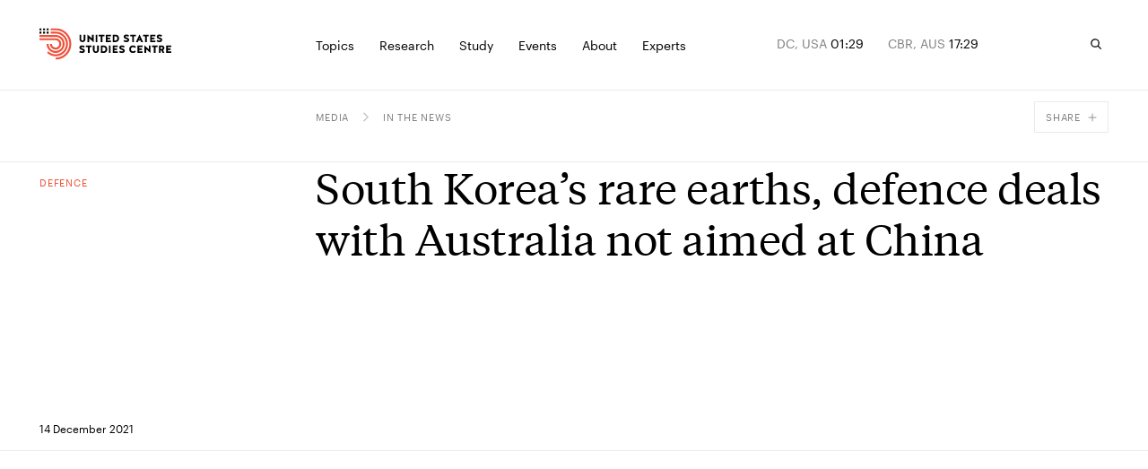

--- FILE ---
content_type: text/html; charset=utf-8
request_url: https://www.ussc.edu.au/south-koreas-rare-earths-defence-deals-with-australia-not-aimed-at-china
body_size: 39353
content:
<!DOCTYPE html><html lang="en-AU" class="__variable_8525b9 __variable_bfe48a"><head><meta charSet="utf-8"/><meta charSet="utf-8"/><link rel="preload" as="font" href="/_next/static/media/0cd794da521cd85c-s.p.woff2" crossorigin="" type="font/woff2"/><link rel="preload" as="font" href="/_next/static/media/88dfbe60ad28365e-s.p.woff2" crossorigin="" type="font/woff2"/><link rel="preload" as="font" href="/_next/static/media/af41828fa81418ac-s.p.woff2" crossorigin="" type="font/woff2"/><link rel="preload" as="font" href="/_next/static/media/da5f4a04f77d82b4-s.p.woff2" crossorigin="" type="font/woff2"/><link rel="preload" as="font" href="/_next/static/media/e8cb6c7915c0ac0c-s.p.woff2" crossorigin="" type="font/woff2"/><link rel="stylesheet" href="/_next/static/css/55890b1d824614d2.css" data-precedence="next"/><link rel="stylesheet" href="/_next/static/css/cc34eadd797c04e1.css" data-precedence="next"/><link rel="preload" href="/_next/static/chunks/webpack-860ba36fdab0e30a.js" as="script"/><link rel="preload" href="/_next/static/chunks/fd9d1056-7795a8e3ba050681.js" as="script"/><link rel="preload" href="/_next/static/chunks/596-ff7e818be274ccdb.js" as="script"/><link rel="preload" href="/_next/static/chunks/main-app-e65be3b5cc1a55f8.js" as="script"/><link rel="apple-touch-icon" sizes="180x180" href="/apple-touch-icon.png"/><link rel="icon" type="image/png" sizes="32x32" href="/favicon-32x32.png"/><link rel="icon" type="image/png" sizes="16x16" href="/favicon-16x16.png"/><link rel="manifest" href="/site.webmanifest"/><link rel="mask-icon" href="/safari-pinned-tab.svg" color="#5bbad5"/><meta name="msapplication-TileColor" content="#da532c"/><meta name="theme-color" content="#ffffff"/><title>South Korea’s rare earths, defence deals with Australia not aimed at China | United States Studies Centre</title><meta name="theme-color" content="black"/><meta name="viewport" content="width=device-width, initial-scale=1, maximum-scale=1"/><link rel="canonical" href="https://www.ussc.edu.au/south-koreas-rare-earths-defence-deals-with-australia-not-aimed-at-china"/><meta property="og:title" content="South Korea’s rare earths, defence deals with Australia not aimed at China"/><meta property="og:url" content="https://www.ussc.edu.au/south-koreas-rare-earths-defence-deals-with-australia-not-aimed-at-china"/><meta property="og:locale" content="en_AU"/><meta property="og:image" content="https://cdn.sanity.io/images/ooh1fq7e/production/1ebe63195c751219e50083b66b3aae667d16df6d-862x485.jpg?rect=0,17,862,453&amp;w=1200&amp;h=630"/><meta property="og:image:width" content="1200"/><meta property="og:image:height" content="630"/><meta property="og:type" content="website"/><meta name="twitter:card" content="summary_large_image"/><meta name="twitter:title" content="South Korea’s rare earths, defence deals with Australia not aimed at China"/><meta name="twitter:image" content="https://cdn.sanity.io/images/ooh1fq7e/production/1ebe63195c751219e50083b66b3aae667d16df6d-862x485.jpg?rect=0,17,862,453&amp;w=1200&amp;h=630"/><meta name="next-size-adjust"/><script>
            (function(w,d,s,l,i){w[l]=w[l]||[];w[l].push({'gtm.start':
            new Date().getTime(),event:'gtm.js'});var f=d.getElementsByTagName(s)[0],
            j=d.createElement(s),dl=l!='dataLayer'?'&l='+l:'';j.async=true;j.src=
            'https://www.googletagmanager.com/gtm.js?id='+i+dl;f.parentNode.insertBefore(j,f);
            })(window,document,'script','dataLayer','GTM-5JSZML9');</script><script src="/_next/static/chunks/polyfills-78c92fac7aa8fdd8.js" noModule=""></script></head><body><a href="#main-content" class="absolute left-0 right-0 top-0 bg-dark-blue font-sans text-white py-2 px-4 transform -translate-y-full focus:translate-y-0 z-skipToContent"><div class="max-content gutter-p">Skip to main content</div></a><noscript><iframe src="https://www.googletagmanager.com/ns.html?id=GTM-5JSZML9" height="0" width="0" style="display:none;visibility:hidden"></iframe></noscript><script>
              /**
              * ░██░    ▓█░  █▓    ░▓███▓░   ▒█▒    ▓█▒ ████████░   ▓█▒   ░▓█▒    ░████▓░░
              * ░███░   ██░  ██  ░▓█▓░░░██▓░ ▓█▓    ▓█▒ ░░░██░░░░   ▓█▒   ▓███░   ▒█▒░░▒██░
              * ░██▓█▓░ ██░  ██  ▓█░         ▓█▓▒▒▒▒▓█▒    ██       ▓█▒  ▒█▓░██░  ▒█░ ░░██░
              * ░██ ▒██░██░  ██  ▓█░ ░▓████░ ▓██▓▓▓▓██▒    ██       ▓█▒ ░██░ ▒█▓░ ▒█████▒░
              * ░▒▒  ░▒▓▒▒░  ▓▒  ░▒▒    ░▒▒░ ▒▓▒    ▒▓░    ▒▓  ▒▓▒░░▒▒░ ▒▓▓▓▓▓▓▓░ ░▒░ ░▒▒░
              * Site by https://nightjar.co 🥰
              * Get in touch: hello@nightjar.co
              **/

              var scrollbarWidth = window.innerWidth - document.documentElement.clientWidth;
              document.documentElement.style.setProperty (
                '--scrollbarWidth',
                scrollbarWidth + 'px'
              );
              function calculateVh() {
                var vh = window.innerHeight * 0.01;
                document.documentElement.style.setProperty('--vh', vh + 'px');
              }
              calculateVh();
              window.addEventListener('orientationchange', calculateVh);
          </script><style>#nprogress{pointer-events:none}#nprogress .bar{background:#F0513A;position:fixed;z-index:1031;top:0;left:0;width:100%;height:2px}#nprogress .peg{display:block;position:absolute;right:0;width:100px;height:100%;;opacity:1;-webkit-transform:rotate(3deg) translate(0px,-4px);-ms-transform:rotate(3deg) translate(0px,-4px);transform:rotate(3deg) translate(0px,-4px)}#nprogress .spinner{display:block;position:fixed;z-index:1031;top:15px;right:15px}#nprogress .spinner-icon{width:18px;height:18px;box-sizing:border-box;border:2px solid transparent;border-top-color:#F0513A;border-left-color:#F0513A;border-radius:50%;-webkit-animation:nprogress-spinner 400ms linear infinite;animation:nprogress-spinner 400ms linear infinite}.nprogress-custom-parent{overflow:hidden;position:relative}.nprogress-custom-parent #nprogress .bar,.nprogress-custom-parent #nprogress .spinner{position:absolute}@-webkit-keyframes nprogress-spinner{0%{-webkit-transform:rotate(0deg)}100%{-webkit-transform:rotate(360deg)}}@keyframes nprogress-spinner{0%{transform:rotate(0deg)}100%{transform:rotate(360deg)}}</style><svg width="16" height="16" viewBox="0 0 16 16" fill="none" xmlns="http://www.w3.org/2000/svg" class="absolute opacity-0 pointer-events-none"><defs><clipPath id="downloadIcon"><rect width="10" height="10" fill="white" transform="translate(3 2)"></rect></clipPath></defs></svg><div class="fixed z-menuOverlay overflow-hidden inset-0 bg-[--background] text-[--foreground]" style="opacity:0;--background:#28313F;--foreground:#FFF"><div class="absolute inset-0"><div id="menu" class="!hidden md:!block"><section class="w-auto md:pt-[80px] medium:pt-[155px] absolute inset-0 flex flex-col"><div class="w-full grid-layout max-content gutter-p pb-4"><div class="col-span-3 col-start-5 medium:col-start-4"><span class="text-11 uppercase font-sans">Explore</span></div></div><div class="line absolute left-0 right-0 mx-[calc(50%-50vw)] w-screen h-[1px] bg-white opacity-10 mt-10"></div><div class="flex flex-col justify-between grow overflow-y-auto overflow-x-visible pt-4 relative"><div class="w-full grid-layout max-content gutter-p mb-5"><p class="text-14 font-sans col-span-4 max-w-[236px] medium:col-span-3 whitespace-pre-line description">Analysis of America.
Insight for Australia. 
Solutions for the Alliance.</p><div class="col-span-3"><ul class="pb-7"><li class="[&amp;:not(:first-child)]:pt-2 md:-mr-grid-column-gap-md medium:-mr-grid-column-gap-medium"><a aria-label="Allies and partners" class="h6 font-serif relative inline-block [transition:transform_250ms,opacity_250ms] ease-out-expo vor before:block before:absolute before:h-[1px] before:bg-current before:top-[110%] before:left-0 before:right-0 before:scale-x-0 before:transition-transform before:duration-500 before:origin-right before:ease-custom-out" href="/topics/alliances">Allies and partners</a></li><li class="[&amp;:not(:first-child)]:pt-2 md:-mr-grid-column-gap-md medium:-mr-grid-column-gap-medium"><a aria-label="AUKUS" class="h6 font-serif relative inline-block [transition:transform_250ms,opacity_250ms] ease-out-expo vor before:block before:absolute before:h-[1px] before:bg-current before:top-[110%] before:left-0 before:right-0 before:scale-x-0 before:transition-transform before:duration-500 before:origin-right before:ease-custom-out" href="/topics/aukus">AUKUS</a></li><li class="[&amp;:not(:first-child)]:pt-2 md:-mr-grid-column-gap-md medium:-mr-grid-column-gap-medium"><a aria-label="China" class="h6 font-serif relative inline-block [transition:transform_250ms,opacity_250ms] ease-out-expo vor before:block before:absolute before:h-[1px] before:bg-current before:top-[110%] before:left-0 before:right-0 before:scale-x-0 before:transition-transform before:duration-500 before:origin-right before:ease-custom-out" href="/topics/china">China</a></li><li class="[&amp;:not(:first-child)]:pt-2 md:-mr-grid-column-gap-md medium:-mr-grid-column-gap-medium"><a aria-label="Defence" class="h6 font-serif relative inline-block [transition:transform_250ms,opacity_250ms] ease-out-expo vor before:block before:absolute before:h-[1px] before:bg-current before:top-[110%] before:left-0 before:right-0 before:scale-x-0 before:transition-transform before:duration-500 before:origin-right before:ease-custom-out" href="/topics/defence">Defence</a></li><li class="[&amp;:not(:first-child)]:pt-2 md:-mr-grid-column-gap-md medium:-mr-grid-column-gap-medium"><a aria-label="US politics" class="h6 font-serif relative inline-block [transition:transform_250ms,opacity_250ms] ease-out-expo vor before:block before:absolute before:h-[1px] before:bg-current before:top-[110%] before:left-0 before:right-0 before:scale-x-0 before:transition-transform before:duration-500 before:origin-right before:ease-custom-out" href="/topics/us-politics">US politics</a></li><li class="[&amp;:not(:first-child)]:pt-2 md:-mr-grid-column-gap-md medium:-mr-grid-column-gap-medium"><a aria-label="Foreign policy" class="h6 font-serif relative inline-block [transition:transform_250ms,opacity_250ms] ease-out-expo vor before:block before:absolute before:h-[1px] before:bg-current before:top-[110%] before:left-0 before:right-0 before:scale-x-0 before:transition-transform before:duration-500 before:origin-right before:ease-custom-out" href="/topics/foreign-policy">Foreign policy</a></li><li class="[&amp;:not(:first-child)]:pt-2 md:-mr-grid-column-gap-md medium:-mr-grid-column-gap-medium"><a aria-label="The Indo-Pacific" class="h6 font-serif relative inline-block [transition:transform_250ms,opacity_250ms] ease-out-expo vor before:block before:absolute before:h-[1px] before:bg-current before:top-[110%] before:left-0 before:right-0 before:scale-x-0 before:transition-transform before:duration-500 before:origin-right before:ease-custom-out" href="/topics/the-indo-pacific">The Indo-Pacific</a></li><li class="[&amp;:not(:first-child)]:pt-2 md:-mr-grid-column-gap-md medium:-mr-grid-column-gap-medium"><a aria-label="The Quad" class="h6 font-serif relative inline-block [transition:transform_250ms,opacity_250ms] ease-out-expo vor before:block before:absolute before:h-[1px] before:bg-current before:top-[110%] before:left-0 before:right-0 before:scale-x-0 before:transition-transform before:duration-500 before:origin-right before:ease-custom-out" href="/topics/quad">The Quad</a></li><li class="[&amp;:not(:first-child)]:pt-2 md:-mr-grid-column-gap-md medium:-mr-grid-column-gap-medium"><a aria-label="Technology" class="h6 font-serif relative inline-block [transition:transform_250ms,opacity_250ms] ease-out-expo vor before:block before:absolute before:h-[1px] before:bg-current before:top-[110%] before:left-0 before:right-0 before:scale-x-0 before:transition-transform before:duration-500 before:origin-right before:ease-custom-out" href="/topics/technology">Technology</a></li><li class="[&amp;:not(:first-child)]:pt-2 md:-mr-grid-column-gap-md medium:-mr-grid-column-gap-medium"><a aria-label="Trade and economics" class="h6 font-serif relative inline-block [transition:transform_250ms,opacity_250ms] ease-out-expo vor before:block before:absolute before:h-[1px] before:bg-current before:top-[110%] before:left-0 before:right-0 before:scale-x-0 before:transition-transform before:duration-500 before:origin-right before:ease-custom-out" href="/topics/trade-and-economics">Trade and economics</a></li></ul><a aria-label="See all" class="text-12 font-sans flex items-center group arrow-link" href="/topics"><div class="relative overflow-hidden mr-3"><svg viewBox="0 0 58 54" fill="none" xmlns="http://www.w3.org/2000/svg" class="w-[14px] text-var-accent ease-custom-2 group-hover:transition-transform group-hover:duration-300 group-hover:translate-x-[120%]"><path d="M1.5 26.5H53.5M55.5 26.5L33.5 2.5M55.5 27L33.5 51" stroke="currentColor" stroke-width="3" stroke-linecap="square"></path></svg><svg viewBox="0 0 58 54" fill="none" xmlns="http://www.w3.org/2000/svg" class="absolute top-0 right-[120%] w-[14px] text-var-accent ease-custom-2 group-hover:transition-transform group-hover:duration-300 group-hover:translate-x-[120%]"><path d="M1.5 26.5H53.5M55.5 26.5L33.5 2.5M55.5 27L33.5 51" stroke="currentColor" stroke-width="3" stroke-linecap="square"></path></svg></div><span class="transition-opacity duration-250 opacity-50 group-hover:opacity-100">See all</span></a></div></div><div class="w-full grid-layout max-content gutter-p mb-5 pt-5"><div class="line absolute left-0 right-0 mx-[calc(50%-50vw)] w-screen h-[1px] bg-white opacity-10 -mt-5"></div><a aria-label="Protecting the homeland: Accelerating ground-based air and missile defence for Australia" class="relative col-span-4 medium:col-span-3 group featured-page" href="/protecting-the-homeland-accelerating-ground-based-air-and-missile-defence-for-australia"><h5 class="text-fluid-body font-serif max-w-[215px]">Protecting the homeland: Accelerating ground-based air and missile defence for Australia</h5><div class="overflow-hidden mr-3 absolute bottom-0 left-0"><svg viewBox="0 0 10 10" fill="none" xmlns="http://www.w3.org/2000/svg" class="w-[14px] text-red ease-custom-2 group-hover:transition-transform group-hover:duration-300 group-hover:translate-y-[-120%] group-hover:translate-x-[120%]"><path d="M0 1H9V10M8.91 1.09692L1.38462 9.30769" stroke="currentColor" stroke-width="1"></path></svg><svg viewBox="0 0 10 10" fill="none" xmlns="http://www.w3.org/2000/svg" class="absolute top-[120%] right-[120%] w-[14px] text-red ease-custom-2 group-hover:transition-transform group-hover:duration-300 group-hover:translate-y-[-120%] group-hover:translate-x-[120%]"><path d="M0 1H9V10M8.91 1.09692L1.38462 9.30769" stroke="currentColor" stroke-width="1"></path></svg></div></a><a class="block col-span-3 medium:col-span-3 featured-page" href="/protecting-the-homeland-accelerating-ground-based-air-and-missile-defence-for-australia"><div class="relative res-image w-full block overflow-hidden"><div style="padding-top:66.23376623376623%"></div><picture><source srcSet="https://cdn.sanity.io/images/ooh1fq7e/production/4afb52b0f8abf2271848e3803141c51d86f051eb-3200x2133.jpg/hawkei-high-mobility-launcher.jpg?rect=0,463,3200,1670&amp;fp-x=0.5&amp;fp-y=0.6084200519964409&amp;w=320&amp;h=212&amp;fit=crop&amp;crop=focalpoint&amp;auto=format 320w,https://cdn.sanity.io/images/ooh1fq7e/production/4afb52b0f8abf2271848e3803141c51d86f051eb-3200x2133.jpg/hawkei-high-mobility-launcher.jpg?rect=0,463,3200,1670&amp;fp-x=0.5&amp;fp-y=0.6084200519964409&amp;w=420&amp;h=278&amp;fit=crop&amp;crop=focalpoint&amp;auto=format 420w,https://cdn.sanity.io/images/ooh1fq7e/production/4afb52b0f8abf2271848e3803141c51d86f051eb-3200x2133.jpg/hawkei-high-mobility-launcher.jpg?rect=0,463,3200,1670&amp;fp-x=0.5&amp;fp-y=0.6084200519964409&amp;w=640&amp;h=424&amp;fit=crop&amp;crop=focalpoint&amp;auto=format 640w,https://cdn.sanity.io/images/ooh1fq7e/production/4afb52b0f8abf2271848e3803141c51d86f051eb-3200x2133.jpg/hawkei-high-mobility-launcher.jpg?rect=0,463,3200,1670&amp;fp-x=0.5&amp;fp-y=0.6084200519964409&amp;w=1024&amp;h=678&amp;fit=crop&amp;crop=focalpoint&amp;auto=format 1024w,https://cdn.sanity.io/images/ooh1fq7e/production/4afb52b0f8abf2271848e3803141c51d86f051eb-3200x2133.jpg/hawkei-high-mobility-launcher.jpg?rect=0,463,3200,1670&amp;fp-x=0.5&amp;fp-y=0.6084200519964409&amp;w=1440&amp;h=954&amp;fit=crop&amp;crop=focalpoint&amp;auto=format 1440w,https://cdn.sanity.io/images/ooh1fq7e/production/4afb52b0f8abf2271848e3803141c51d86f051eb-3200x2133.jpg/hawkei-high-mobility-launcher.jpg?rect=0,463,3200,1670&amp;fp-x=0.5&amp;fp-y=0.6084200519964409&amp;w=2560&amp;h=1696&amp;fit=crop&amp;crop=focalpoint&amp;auto=format 2560w,https://cdn.sanity.io/images/ooh1fq7e/production/4afb52b0f8abf2271848e3803141c51d86f051eb-3200x2133.jpg/hawkei-high-mobility-launcher.jpg?rect=0,463,3200,1670&amp;fp-x=0.5&amp;fp-y=0.6084200519964409&amp;w=3200&amp;h=2119&amp;fit=crop&amp;crop=focalpoint&amp;auto=format 3200w"/><img alt="An Australian Army Hawkei High Mobility Launcher loaded with AIM120 AMRAAM training rounds during Exercise Talisman Sabre 2025" src="https://cdn.sanity.io/images/ooh1fq7e/production/4afb52b0f8abf2271848e3803141c51d86f051eb-3200x2133.jpg/hawkei-high-mobility-launcher.jpg?rect=0,463,3200,1670&amp;fp-x=0.5&amp;fp-y=0.6084200519964409&amp;w=320&amp;h=212&amp;fit=crop&amp;crop=focalpoint&amp;auto=format" loading="lazy" class="opacity-0 absolute w-full h-full inset-0 object-cover" style="object-position:50% 50.000000000000014%"/></picture></div></a></div></div></section><section class="w-auto md:pt-[80px] medium:pt-[155px] absolute inset-0 flex flex-col"><div class="w-full grid-layout max-content gutter-p pb-4"><div class="col-span-3 col-start-5 medium:col-start-4"><span class="text-11 uppercase font-sans">Publications</span></div><div class="col-span-3"><span class="text-11 uppercase font-sans">Podcasts</span></div><div class="col-span-3"><span class="text-11 uppercase font-sans">Conferences</span></div></div><div class="line absolute left-0 right-0 mx-[calc(50%-50vw)] w-screen h-[1px] bg-white opacity-10 mt-10"></div><div class="flex flex-col justify-between grow overflow-y-auto overflow-x-visible pt-4 relative"><div class="w-full grid-layout max-content gutter-p mb-5"><p class="text-14 font-sans col-span-4 max-w-[236px] medium:col-span-3 whitespace-pre-line description">Analysis of America.
Insight for Australia. 
Solutions for the Alliance.</p><div class="col-span-3"><ul class="pb-7"><li class="[&amp;:not(:first-child)]:pt-2 md:-mr-grid-column-gap-md medium:-mr-grid-column-gap-medium"><a aria-label="Reports" class="h6 font-serif relative inline-block [transition:transform_250ms,opacity_250ms] ease-out-expo vor before:block before:absolute before:h-[1px] before:bg-current before:top-[110%] before:left-0 before:right-0 before:scale-x-0 before:transition-transform before:duration-500 before:origin-right before:ease-custom-out" href="/publications/reports">Reports</a></li><li class="[&amp;:not(:first-child)]:pt-2 md:-mr-grid-column-gap-md medium:-mr-grid-column-gap-medium"><a aria-label="Briefs" class="h6 font-serif relative inline-block [transition:transform_250ms,opacity_250ms] ease-out-expo vor before:block before:absolute before:h-[1px] before:bg-current before:top-[110%] before:left-0 before:right-0 before:scale-x-0 before:transition-transform before:duration-500 before:origin-right before:ease-custom-out" href="/publications/briefs">Briefs</a></li><li class="[&amp;:not(:first-child)]:pt-2 md:-mr-grid-column-gap-md medium:-mr-grid-column-gap-medium"><a aria-label="Explainers" class="h6 font-serif relative inline-block [transition:transform_250ms,opacity_250ms] ease-out-expo vor before:block before:absolute before:h-[1px] before:bg-current before:top-[110%] before:left-0 before:right-0 before:scale-x-0 before:transition-transform before:duration-500 before:origin-right before:ease-custom-out" href="/publications/explainers">Explainers</a></li><li class="[&amp;:not(:first-child)]:pt-2 md:-mr-grid-column-gap-md medium:-mr-grid-column-gap-medium"><a aria-label="Commentary" class="h6 font-serif relative inline-block [transition:transform_250ms,opacity_250ms] ease-out-expo vor before:block before:absolute before:h-[1px] before:bg-current before:top-[110%] before:left-0 before:right-0 before:scale-x-0 before:transition-transform before:duration-500 before:origin-right before:ease-custom-out" href="/publications/commentary">Commentary</a></li><li class="[&amp;:not(:first-child)]:pt-2 md:-mr-grid-column-gap-md medium:-mr-grid-column-gap-medium"><a aria-label="Debate papers" class="h6 font-serif relative inline-block [transition:transform_250ms,opacity_250ms] ease-out-expo vor before:block before:absolute before:h-[1px] before:bg-current before:top-[110%] before:left-0 before:right-0 before:scale-x-0 before:transition-transform before:duration-500 before:origin-right before:ease-custom-out" href="/publications/the-debate-papers">Debate papers</a></li><li class="[&amp;:not(:first-child)]:pt-2 md:-mr-grid-column-gap-md medium:-mr-grid-column-gap-medium"><a aria-label="USSC Insights" class="h6 font-serif relative inline-block [transition:transform_250ms,opacity_250ms] ease-out-expo vor before:block before:absolute before:h-[1px] before:bg-current before:top-[110%] before:left-0 before:right-0 before:scale-x-0 before:transition-transform before:duration-500 before:origin-right before:ease-custom-out" href="/publications/ussc-insights">USSC Insights</a></li><li class="[&amp;:not(:first-child)]:pt-2 md:-mr-grid-column-gap-md medium:-mr-grid-column-gap-medium"><a aria-label="Books &amp; journals" class="h6 font-serif relative inline-block [transition:transform_250ms,opacity_250ms] ease-out-expo vor before:block before:absolute before:h-[1px] before:bg-current before:top-[110%] before:left-0 before:right-0 before:scale-x-0 before:transition-transform before:duration-500 before:origin-right before:ease-custom-out" href="/publications/books-and-journals-new">Books &amp; journals</a></li></ul><a aria-label="See all" class="text-12 font-sans flex items-center group arrow-link" href="/publications"><div class="relative overflow-hidden mr-3"><svg viewBox="0 0 58 54" fill="none" xmlns="http://www.w3.org/2000/svg" class="w-[14px] text-var-accent ease-custom-2 group-hover:transition-transform group-hover:duration-300 group-hover:translate-x-[120%]"><path d="M1.5 26.5H53.5M55.5 26.5L33.5 2.5M55.5 27L33.5 51" stroke="currentColor" stroke-width="3" stroke-linecap="square"></path></svg><svg viewBox="0 0 58 54" fill="none" xmlns="http://www.w3.org/2000/svg" class="absolute top-0 right-[120%] w-[14px] text-var-accent ease-custom-2 group-hover:transition-transform group-hover:duration-300 group-hover:translate-x-[120%]"><path d="M1.5 26.5H53.5M55.5 26.5L33.5 2.5M55.5 27L33.5 51" stroke="currentColor" stroke-width="3" stroke-linecap="square"></path></svg></div><span class="transition-opacity duration-250 opacity-50 group-hover:opacity-100">See all</span></a></div><div class="col-span-3"><ul class="pb-7"><li class="[&amp;:not(:first-child)]:pt-2 md:-mr-grid-column-gap-md medium:-mr-grid-column-gap-medium"><a aria-label="USSC Briefing Room" class="h6 font-serif relative inline-block [transition:transform_250ms,opacity_250ms] ease-out-expo vor before:block before:absolute before:h-[1px] before:bg-current before:top-[110%] before:left-0 before:right-0 before:scale-x-0 before:transition-transform before:duration-500 before:origin-right before:ease-custom-out" href="/podcasts/ussc-briefing-room">USSC Briefing Room</a></li><li class="[&amp;:not(:first-child)]:pt-2 md:-mr-grid-column-gap-md medium:-mr-grid-column-gap-medium"><a aria-label="The Asia Chessboard" class="h6 font-serif relative inline-block [transition:transform_250ms,opacity_250ms] ease-out-expo vor before:block before:absolute before:h-[1px] before:bg-current before:top-[110%] before:left-0 before:right-0 before:scale-x-0 before:transition-transform before:duration-500 before:origin-right before:ease-custom-out" href="/podcasts/the-asia-chessboard">The Asia Chessboard</a></li></ul><a aria-label="See All" class="text-12 font-sans flex items-center group arrow-link" href="/podcasts"><div class="relative overflow-hidden mr-3"><svg viewBox="0 0 58 54" fill="none" xmlns="http://www.w3.org/2000/svg" class="w-[14px] text-var-accent ease-custom-2 group-hover:transition-transform group-hover:duration-300 group-hover:translate-x-[120%]"><path d="M1.5 26.5H53.5M55.5 26.5L33.5 2.5M55.5 27L33.5 51" stroke="currentColor" stroke-width="3" stroke-linecap="square"></path></svg><svg viewBox="0 0 58 54" fill="none" xmlns="http://www.w3.org/2000/svg" class="absolute top-0 right-[120%] w-[14px] text-var-accent ease-custom-2 group-hover:transition-transform group-hover:duration-300 group-hover:translate-x-[120%]"><path d="M1.5 26.5H53.5M55.5 26.5L33.5 2.5M55.5 27L33.5 51" stroke="currentColor" stroke-width="3" stroke-linecap="square"></path></svg></div><span class="transition-opacity duration-250 opacity-50 group-hover:opacity-100">See All</span></a></div><div class="col-span-3"><ul class="pb-7"><li class="[&amp;:not(:first-child)]:pt-2 md:-mr-grid-column-gap-md medium:-mr-grid-column-gap-medium"><a aria-label="Sydney International Strategy Forum 2025" class="h6 font-serif relative inline-block [transition:transform_250ms,opacity_250ms] ease-out-expo vor before:block before:absolute before:h-[1px] before:bg-current before:top-[110%] before:left-0 before:right-0 before:scale-x-0 before:transition-transform before:duration-500 before:origin-right before:ease-custom-out" href="/sydney-international-strategy-forum-2025">Sydney International Strategy Forum 2025</a></li></ul><a aria-label="See all" class="text-12 font-sans flex items-center group arrow-link" href="/sydney-international-strategy-forum"><div class="relative overflow-hidden mr-3"><svg viewBox="0 0 58 54" fill="none" xmlns="http://www.w3.org/2000/svg" class="w-[14px] text-var-accent ease-custom-2 group-hover:transition-transform group-hover:duration-300 group-hover:translate-x-[120%]"><path d="M1.5 26.5H53.5M55.5 26.5L33.5 2.5M55.5 27L33.5 51" stroke="currentColor" stroke-width="3" stroke-linecap="square"></path></svg><svg viewBox="0 0 58 54" fill="none" xmlns="http://www.w3.org/2000/svg" class="absolute top-0 right-[120%] w-[14px] text-var-accent ease-custom-2 group-hover:transition-transform group-hover:duration-300 group-hover:translate-x-[120%]"><path d="M1.5 26.5H53.5M55.5 26.5L33.5 2.5M55.5 27L33.5 51" stroke="currentColor" stroke-width="3" stroke-linecap="square"></path></svg></div><span class="transition-opacity duration-250 opacity-50 group-hover:opacity-100">See all</span></a></div></div><div class="w-full grid-layout max-content gutter-p mb-5 pt-5"><div class="line absolute left-0 right-0 mx-[calc(50%-50vw)] w-screen h-[1px] bg-white opacity-10 -mt-5"></div><a aria-label="An Australian Indian Ocean agenda to 2035" class="relative col-span-4 medium:col-span-3 group featured-page" href="/an-australian-indian-ocean-agenda-to-2035"><h5 class="text-fluid-body font-serif max-w-[215px]">An Australian Indian Ocean agenda to 2035</h5><p class="text-14 font-sans max-w-[215px] mt-1 opacity-50 line-clamp-3">As the Indian Ocean grows central to Australia’s security, this report sets out a roadmap for a cohesive strategy that balances ambition with resources.</p><div class="overflow-hidden mr-3 absolute bottom-0 left-0"><svg viewBox="0 0 10 10" fill="none" xmlns="http://www.w3.org/2000/svg" class="w-[14px] text-red ease-custom-2 group-hover:transition-transform group-hover:duration-300 group-hover:translate-y-[-120%] group-hover:translate-x-[120%]"><path d="M0 1H9V10M8.91 1.09692L1.38462 9.30769" stroke="currentColor" stroke-width="1"></path></svg><svg viewBox="0 0 10 10" fill="none" xmlns="http://www.w3.org/2000/svg" class="absolute top-[120%] right-[120%] w-[14px] text-red ease-custom-2 group-hover:transition-transform group-hover:duration-300 group-hover:translate-y-[-120%] group-hover:translate-x-[120%]"><path d="M0 1H9V10M8.91 1.09692L1.38462 9.30769" stroke="currentColor" stroke-width="1"></path></svg></div></a><a class="block col-span-3 medium:col-span-3 featured-page" href="/an-australian-indian-ocean-agenda-to-2035"><div class="relative res-image w-full block overflow-hidden"><div style="padding-top:66.23376623376623%"></div><picture><source srcSet="https://cdn.sanity.io/images/ooh1fq7e/production/fb72b654af61ea2560e20bded4bf1ee369b76165-1677x1677.png/Cover%20art%20high-res.png?rect=0,284,1677,1111&amp;w=320&amp;h=212&amp;fit=min&amp;auto=format 320w,https://cdn.sanity.io/images/ooh1fq7e/production/fb72b654af61ea2560e20bded4bf1ee369b76165-1677x1677.png/Cover%20art%20high-res.png?rect=0,284,1677,1110&amp;w=420&amp;h=278&amp;fit=min&amp;auto=format 420w,https://cdn.sanity.io/images/ooh1fq7e/production/fb72b654af61ea2560e20bded4bf1ee369b76165-1677x1677.png/Cover%20art%20high-res.png?rect=0,284,1677,1111&amp;w=640&amp;h=424&amp;fit=min&amp;auto=format 640w,https://cdn.sanity.io/images/ooh1fq7e/production/fb72b654af61ea2560e20bded4bf1ee369b76165-1677x1677.png/Cover%20art%20high-res.png?rect=0,284,1677,1110&amp;w=1024&amp;h=678&amp;fit=min&amp;auto=format 1024w,https://cdn.sanity.io/images/ooh1fq7e/production/fb72b654af61ea2560e20bded4bf1ee369b76165-1677x1677.png/Cover%20art%20high-res.png?rect=0,284,1677,1111&amp;w=1440&amp;h=954&amp;fit=min&amp;auto=format 1440w"/><img alt="A stylised map of the Indian Ocean region." src="https://cdn.sanity.io/images/ooh1fq7e/production/fb72b654af61ea2560e20bded4bf1ee369b76165-1677x1677.png/Cover%20art%20high-res.png?rect=0,284,1677,1111&amp;w=320&amp;h=212&amp;fit=min&amp;auto=format" loading="lazy" class="opacity-0 absolute w-full h-full inset-0 object-cover" style="object-position:50% 50%"/></picture></div></a></div></div></section><section class="w-auto md:pt-[80px] medium:pt-[155px] absolute inset-0 flex flex-col"><div class="w-full grid-layout max-content gutter-p pb-4"><div class="col-span-3 col-start-5 medium:col-start-4"><span class="text-11 uppercase font-sans">Explore</span></div></div><div class="line absolute left-0 right-0 mx-[calc(50%-50vw)] w-screen h-[1px] bg-white opacity-10 mt-10"></div><div class="flex flex-col justify-between grow overflow-y-auto overflow-x-visible pt-4 relative"><div class="w-full grid-layout max-content gutter-p mb-5"><p class="text-14 font-sans col-span-4 max-w-[236px] medium:col-span-3 whitespace-pre-line description">Analysis of America.
Insight for Australia.
Solutions for the Alliance.</p><div class="col-span-3"><ul class="pb-7"><li class="[&amp;:not(:first-child)]:pt-2 md:-mr-grid-column-gap-md medium:-mr-grid-column-gap-medium"><a aria-label="Shape your career" class="h6 font-serif relative inline-block [transition:transform_250ms,opacity_250ms] ease-out-expo vor before:block before:absolute before:h-[1px] before:bg-current before:top-[110%] before:left-0 before:right-0 before:scale-x-0 before:transition-transform before:duration-500 before:origin-right before:ease-custom-out" href="/study">Shape your career</a></li><li class="[&amp;:not(:first-child)]:pt-2 md:-mr-grid-column-gap-md medium:-mr-grid-column-gap-medium"><a aria-label="Undergraduate" class="h6 font-serif relative inline-block [transition:transform_250ms,opacity_250ms] ease-out-expo vor before:block before:absolute before:h-[1px] before:bg-current before:top-[110%] before:left-0 before:right-0 before:scale-x-0 before:transition-transform before:duration-500 before:origin-right before:ease-custom-out" href="/study/undergraduate">Undergraduate</a></li><li class="[&amp;:not(:first-child)]:pt-2 md:-mr-grid-column-gap-md medium:-mr-grid-column-gap-medium"><a aria-label="Postgraduate" class="h6 font-serif relative inline-block [transition:transform_250ms,opacity_250ms] ease-out-expo vor before:block before:absolute before:h-[1px] before:bg-current before:top-[110%] before:left-0 before:right-0 before:scale-x-0 before:transition-transform before:duration-500 before:origin-right before:ease-custom-out" href="/study/postgraduate">Postgraduate</a></li><li class="[&amp;:not(:first-child)]:pt-2 md:-mr-grid-column-gap-md medium:-mr-grid-column-gap-medium"><a aria-label="Scholarships and prizes" class="h6 font-serif relative inline-block [transition:transform_250ms,opacity_250ms] ease-out-expo vor before:block before:absolute before:h-[1px] before:bg-current before:top-[110%] before:left-0 before:right-0 before:scale-x-0 before:transition-transform before:duration-500 before:origin-right before:ease-custom-out" href="/study/scholarships-and-prizes">Scholarships and prizes</a></li><li class="[&amp;:not(:first-child)]:pt-2 md:-mr-grid-column-gap-md medium:-mr-grid-column-gap-medium"><a aria-label="Student internships" class="h6 font-serif relative inline-block [transition:transform_250ms,opacity_250ms] ease-out-expo vor before:block before:absolute before:h-[1px] before:bg-current before:top-[110%] before:left-0 before:right-0 before:scale-x-0 before:transition-transform before:duration-500 before:origin-right before:ease-custom-out" href="/study/internships-in-australia">Student internships</a></li><li class="[&amp;:not(:first-child)]:pt-2 md:-mr-grid-column-gap-md medium:-mr-grid-column-gap-medium"><a aria-label="International opportunities " class="h6 font-serif relative inline-block [transition:transform_250ms,opacity_250ms] ease-out-expo vor before:block before:absolute before:h-[1px] before:bg-current before:top-[110%] before:left-0 before:right-0 before:scale-x-0 before:transition-transform before:duration-500 before:origin-right before:ease-custom-out" href="/study/international-opportunities">International opportunities </a></li><li class="[&amp;:not(:first-child)]:pt-2 md:-mr-grid-column-gap-md medium:-mr-grid-column-gap-medium"><a aria-label="Meet our faculty " class="h6 font-serif relative inline-block [transition:transform_250ms,opacity_250ms] ease-out-expo vor before:block before:absolute before:h-[1px] before:bg-current before:top-[110%] before:left-0 before:right-0 before:scale-x-0 before:transition-transform before:duration-500 before:origin-right before:ease-custom-out" href="/study/faculty">Meet our faculty </a></li><li class="[&amp;:not(:first-child)]:pt-2 md:-mr-grid-column-gap-md medium:-mr-grid-column-gap-medium"><a aria-label="Alumni" class="h6 font-serif relative inline-block [transition:transform_250ms,opacity_250ms] ease-out-expo vor before:block before:absolute before:h-[1px] before:bg-current before:top-[110%] before:left-0 before:right-0 before:scale-x-0 before:transition-transform before:duration-500 before:origin-right before:ease-custom-out" href="/study/alumni">Alumni</a></li></ul><a aria-label="See all" class="text-12 font-sans flex items-center group arrow-link" href="/study"><div class="relative overflow-hidden mr-3"><svg viewBox="0 0 58 54" fill="none" xmlns="http://www.w3.org/2000/svg" class="w-[14px] text-var-accent ease-custom-2 group-hover:transition-transform group-hover:duration-300 group-hover:translate-x-[120%]"><path d="M1.5 26.5H53.5M55.5 26.5L33.5 2.5M55.5 27L33.5 51" stroke="currentColor" stroke-width="3" stroke-linecap="square"></path></svg><svg viewBox="0 0 58 54" fill="none" xmlns="http://www.w3.org/2000/svg" class="absolute top-0 right-[120%] w-[14px] text-var-accent ease-custom-2 group-hover:transition-transform group-hover:duration-300 group-hover:translate-x-[120%]"><path d="M1.5 26.5H53.5M55.5 26.5L33.5 2.5M55.5 27L33.5 51" stroke="currentColor" stroke-width="3" stroke-linecap="square"></path></svg></div><span class="transition-opacity duration-250 opacity-50 group-hover:opacity-100">See all</span></a></div></div><div class="w-full grid-layout max-content gutter-p mb-5 pt-5"><div class="line absolute left-0 right-0 mx-[calc(50%-50vw)] w-screen h-[1px] bg-white opacity-10 -mt-5"></div><a aria-label="Apply for a PhD scholarship" class="relative col-span-4 medium:col-span-3 group featured-page" href="/apply-for-a-phd-scholarship"><h5 class="text-fluid-body font-serif max-w-[215px]">Apply for a PhD scholarship</h5><p class="text-14 font-sans max-w-[215px] mt-1 opacity-50 line-clamp-3">The USSC&#x27;s inaugural PhD scholarship enables candidates to travel for research purposes, as well as participate in a research training program in the United States. </p><div class="overflow-hidden mr-3 absolute bottom-0 left-0"><svg viewBox="0 0 10 10" fill="none" xmlns="http://www.w3.org/2000/svg" class="w-[14px] text-red ease-custom-2 group-hover:transition-transform group-hover:duration-300 group-hover:translate-y-[-120%] group-hover:translate-x-[120%]"><path d="M0 1H9V10M8.91 1.09692L1.38462 9.30769" stroke="currentColor" stroke-width="1"></path></svg><svg viewBox="0 0 10 10" fill="none" xmlns="http://www.w3.org/2000/svg" class="absolute top-[120%] right-[120%] w-[14px] text-red ease-custom-2 group-hover:transition-transform group-hover:duration-300 group-hover:translate-y-[-120%] group-hover:translate-x-[120%]"><path d="M0 1H9V10M8.91 1.09692L1.38462 9.30769" stroke="currentColor" stroke-width="1"></path></svg></div></a><a class="block col-span-3 medium:col-span-3 featured-page" href="/apply-for-a-phd-scholarship"><div class="relative res-image w-full block overflow-hidden"><div style="padding-top:66.23376623376623%"></div><picture><source srcSet="https://cdn.sanity.io/images/ooh1fq7e/production/967515e3da4c7c5c3b0a088b5f79feab080362cb-1590x980.jpg/institute-building.jpg?rect=56,0,1479,980&amp;w=320&amp;h=212&amp;fit=min&amp;auto=format 320w,https://cdn.sanity.io/images/ooh1fq7e/production/967515e3da4c7c5c3b0a088b5f79feab080362cb-1590x980.jpg/institute-building.jpg?rect=55,0,1481,980&amp;w=420&amp;h=278&amp;fit=min&amp;auto=format 420w,https://cdn.sanity.io/images/ooh1fq7e/production/967515e3da4c7c5c3b0a088b5f79feab080362cb-1590x980.jpg/institute-building.jpg?rect=56,0,1479,980&amp;w=640&amp;h=424&amp;fit=min&amp;auto=format 640w,https://cdn.sanity.io/images/ooh1fq7e/production/967515e3da4c7c5c3b0a088b5f79feab080362cb-1590x980.jpg/institute-building.jpg?rect=55,0,1480,980&amp;w=1024&amp;h=678&amp;fit=min&amp;auto=format 1024w,https://cdn.sanity.io/images/ooh1fq7e/production/967515e3da4c7c5c3b0a088b5f79feab080362cb-1590x980.jpg/institute-building.jpg?rect=56,0,1479,980&amp;w=1440&amp;h=954&amp;fit=min&amp;auto=format 1440w"/><img src="https://cdn.sanity.io/images/ooh1fq7e/production/967515e3da4c7c5c3b0a088b5f79feab080362cb-1590x980.jpg/institute-building.jpg?rect=56,0,1479,980&amp;w=320&amp;h=212&amp;fit=min&amp;auto=format" loading="lazy" class="opacity-0 absolute w-full h-full inset-0 object-cover" style="object-position:50% 50%"/></picture></div></a></div></div></section><section class="w-auto md:pt-[80px] medium:pt-[155px] absolute inset-0 flex flex-col"><div class="w-full grid-layout max-content gutter-p pb-4"><div class="col-span-3 col-start-5 medium:col-start-4"><span class="text-11 uppercase font-sans">Explore</span></div></div><div class="line absolute left-0 right-0 mx-[calc(50%-50vw)] w-screen h-[1px] bg-white opacity-10 mt-10"></div><div class="flex flex-col justify-between grow overflow-y-auto overflow-x-visible pt-4 relative"><div class="w-full grid-layout max-content gutter-p mb-5"><p class="text-14 font-sans col-span-4 max-w-[236px] medium:col-span-3 whitespace-pre-line description">Analysis of America.
Insight for Australia.
Solutions for the Alliance.</p><div class="col-span-3"><ul class="pb-7"><li class="[&amp;:not(:first-child)]:pt-2 md:-mr-grid-column-gap-md medium:-mr-grid-column-gap-medium"><a aria-label="Webinars" class="h6 font-serif relative inline-block [transition:transform_250ms,opacity_250ms] ease-out-expo vor before:block before:absolute before:h-[1px] before:bg-current before:top-[110%] before:left-0 before:right-0 before:scale-x-0 before:transition-transform before:duration-500 before:origin-right before:ease-custom-out" href="/events/webinar">Webinars</a></li><li class="[&amp;:not(:first-child)]:pt-2 md:-mr-grid-column-gap-md medium:-mr-grid-column-gap-medium"><a aria-label="Public Events" class="h6 font-serif relative inline-block [transition:transform_250ms,opacity_250ms] ease-out-expo vor before:block before:absolute before:h-[1px] before:bg-current before:top-[110%] before:left-0 before:right-0 before:scale-x-0 before:transition-transform before:duration-500 before:origin-right before:ease-custom-out" href="/events/public-event-type">Public Events</a></li><li class="[&amp;:not(:first-child)]:pt-2 md:-mr-grid-column-gap-md medium:-mr-grid-column-gap-medium"><a aria-label="Hybrid Events" class="h6 font-serif relative inline-block [transition:transform_250ms,opacity_250ms] ease-out-expo vor before:block before:absolute before:h-[1px] before:bg-current before:top-[110%] before:left-0 before:right-0 before:scale-x-0 before:transition-transform before:duration-500 before:origin-right before:ease-custom-out" href="/events/hybrid-event">Hybrid Events</a></li><li class="[&amp;:not(:first-child)]:pt-2 md:-mr-grid-column-gap-md medium:-mr-grid-column-gap-medium"><a aria-label="Launch Events" class="h6 font-serif relative inline-block [transition:transform_250ms,opacity_250ms] ease-out-expo vor before:block before:absolute before:h-[1px] before:bg-current before:top-[110%] before:left-0 before:right-0 before:scale-x-0 before:transition-transform before:duration-500 before:origin-right before:ease-custom-out" href="/events/launch-event">Launch Events</a></li></ul><a aria-label="See all" class="text-12 font-sans flex items-center group arrow-link" href="/events"><div class="relative overflow-hidden mr-3"><svg viewBox="0 0 58 54" fill="none" xmlns="http://www.w3.org/2000/svg" class="w-[14px] text-var-accent ease-custom-2 group-hover:transition-transform group-hover:duration-300 group-hover:translate-x-[120%]"><path d="M1.5 26.5H53.5M55.5 26.5L33.5 2.5M55.5 27L33.5 51" stroke="currentColor" stroke-width="3" stroke-linecap="square"></path></svg><svg viewBox="0 0 58 54" fill="none" xmlns="http://www.w3.org/2000/svg" class="absolute top-0 right-[120%] w-[14px] text-var-accent ease-custom-2 group-hover:transition-transform group-hover:duration-300 group-hover:translate-x-[120%]"><path d="M1.5 26.5H53.5M55.5 26.5L33.5 2.5M55.5 27L33.5 51" stroke="currentColor" stroke-width="3" stroke-linecap="square"></path></svg></div><span class="transition-opacity duration-250 opacity-50 group-hover:opacity-100">See all</span></a></div></div><div class="w-full grid-layout max-content gutter-p mb-5 pt-5"><div class="line absolute left-0 right-0 mx-[calc(50%-50vw)] w-screen h-[1px] bg-white opacity-10 -mt-5"></div><a aria-label="Bolstering the Quad: The case for a collective approach to maritime security" class="relative col-span-4 medium:col-span-3 group featured-page" href="/bolstering-the-quad-the-case-for-a-collective-approach-to-maritime-security"><h5 class="text-fluid-body font-serif max-w-[215px]">Bolstering the Quad: The case for a collective approach to maritime security</h5><p class="text-14 font-sans max-w-[215px] mt-1 opacity-50 line-clamp-3">This report lays out a case and provides a menu of policy options for how the Quad can pursue a collective approach to Indo-Pacific maritime security, with a particular focus on regional deterrence and defence.</p><div class="overflow-hidden mr-3 absolute bottom-0 left-0"><svg viewBox="0 0 10 10" fill="none" xmlns="http://www.w3.org/2000/svg" class="w-[14px] text-red ease-custom-2 group-hover:transition-transform group-hover:duration-300 group-hover:translate-y-[-120%] group-hover:translate-x-[120%]"><path d="M0 1H9V10M8.91 1.09692L1.38462 9.30769" stroke="currentColor" stroke-width="1"></path></svg><svg viewBox="0 0 10 10" fill="none" xmlns="http://www.w3.org/2000/svg" class="absolute top-[120%] right-[120%] w-[14px] text-red ease-custom-2 group-hover:transition-transform group-hover:duration-300 group-hover:translate-y-[-120%] group-hover:translate-x-[120%]"><path d="M0 1H9V10M8.91 1.09692L1.38462 9.30769" stroke="currentColor" stroke-width="1"></path></svg></div></a><a class="block col-span-3 medium:col-span-3 featured-page" href="/bolstering-the-quad-the-case-for-a-collective-approach-to-maritime-security"><div class="relative res-image w-full block overflow-hidden"><div style="padding-top:66.23376623376623%"></div><picture><source srcSet="https://cdn.sanity.io/images/ooh1fq7e/production/29606907dbb4cfbbc22bb39205953bf1e101cd24-2000x815.jpg/quad-report-cvr-narr.jpg?rect=385,0,1230,815&amp;w=320&amp;h=212&amp;fit=min&amp;auto=format 320w,https://cdn.sanity.io/images/ooh1fq7e/production/29606907dbb4cfbbc22bb39205953bf1e101cd24-2000x815.jpg/quad-report-cvr-narr.jpg?rect=385,0,1231,815&amp;w=420&amp;h=278&amp;fit=min&amp;auto=format 420w,https://cdn.sanity.io/images/ooh1fq7e/production/29606907dbb4cfbbc22bb39205953bf1e101cd24-2000x815.jpg/quad-report-cvr-narr.jpg?rect=385,0,1230,815&amp;w=640&amp;h=424&amp;fit=min&amp;auto=format 640w,https://cdn.sanity.io/images/ooh1fq7e/production/29606907dbb4cfbbc22bb39205953bf1e101cd24-2000x815.jpg/quad-report-cvr-narr.jpg?rect=385,0,1231,815&amp;w=1024&amp;h=678&amp;fit=min&amp;auto=format 1024w,https://cdn.sanity.io/images/ooh1fq7e/production/29606907dbb4cfbbc22bb39205953bf1e101cd24-2000x815.jpg/quad-report-cvr-narr.jpg?rect=385,0,1230,815&amp;w=1440&amp;h=954&amp;fit=min&amp;auto=format 1440w"/><img alt="quad-report-cvr-narr.jpg" src="https://cdn.sanity.io/images/ooh1fq7e/production/29606907dbb4cfbbc22bb39205953bf1e101cd24-2000x815.jpg/quad-report-cvr-narr.jpg?rect=385,0,1230,815&amp;w=320&amp;h=212&amp;fit=min&amp;auto=format" loading="lazy" class="opacity-0 absolute w-full h-full inset-0 object-cover" style="object-position:50% 50%"/></picture></div></a></div></div></section><section class="w-auto md:pt-[80px] medium:pt-[155px] absolute inset-0 flex flex-col"><div class="w-full grid-layout max-content gutter-p pb-4"><div class="col-span-3 col-start-5 medium:col-start-4"><span class="text-11 uppercase font-sans">Explore</span></div><div class="col-span-3"><span class="text-11 uppercase font-sans">People</span></div><div class="col-span-3"><span class="text-11 uppercase font-sans">Connect</span></div></div><div class="line absolute left-0 right-0 mx-[calc(50%-50vw)] w-screen h-[1px] bg-white opacity-10 mt-10"></div><div class="flex flex-col justify-between grow overflow-y-auto overflow-x-visible pt-4 relative"><div class="w-full grid-layout max-content gutter-p mb-5"><p class="text-14 font-sans col-span-4 max-w-[236px] medium:col-span-3 whitespace-pre-line description">Analysis of America. 
Insight for Australia.
Solutions for the Alliance.</p><div class="col-span-3"><ul class="pb-7"><li class="[&amp;:not(:first-child)]:pt-2 md:-mr-grid-column-gap-md medium:-mr-grid-column-gap-medium"><a aria-label="About the USSC" class="h6 font-serif relative inline-block [transition:transform_250ms,opacity_250ms] ease-out-expo vor before:block before:absolute before:h-[1px] before:bg-current before:top-[110%] before:left-0 before:right-0 before:scale-x-0 before:transition-transform before:duration-500 before:origin-right before:ease-custom-out" href="/about">About the USSC</a></li><li class="[&amp;:not(:first-child)]:pt-2 md:-mr-grid-column-gap-md medium:-mr-grid-column-gap-medium"><a aria-label="Mission and history" class="h6 font-serif relative inline-block [transition:transform_250ms,opacity_250ms] ease-out-expo vor before:block before:absolute before:h-[1px] before:bg-current before:top-[110%] before:left-0 before:right-0 before:scale-x-0 before:transition-transform before:duration-500 before:origin-right before:ease-custom-out" href="/about/mission-and-history">Mission and history</a></li><li class="[&amp;:not(:first-child)]:pt-2 md:-mr-grid-column-gap-md medium:-mr-grid-column-gap-medium"><a aria-label="Programs" class="h6 font-serif relative inline-block [transition:transform_250ms,opacity_250ms] ease-out-expo vor before:block before:absolute before:h-[1px] before:bg-current before:top-[110%] before:left-0 before:right-0 before:scale-x-0 before:transition-transform before:duration-500 before:origin-right before:ease-custom-out" href="/about/programs">Programs</a></li><li class="[&amp;:not(:first-child)]:pt-2 md:-mr-grid-column-gap-md medium:-mr-grid-column-gap-medium"><a aria-label="Funding" class="h6 font-serif relative inline-block [transition:transform_250ms,opacity_250ms] ease-out-expo vor before:block before:absolute before:h-[1px] before:bg-current before:top-[110%] before:left-0 before:right-0 before:scale-x-0 before:transition-transform before:duration-500 before:origin-right before:ease-custom-out" href="/about/funding">Funding</a></li></ul><a aria-label="See all" class="text-12 font-sans flex items-center group arrow-link" href="/about"><div class="relative overflow-hidden mr-3"><svg viewBox="0 0 58 54" fill="none" xmlns="http://www.w3.org/2000/svg" class="w-[14px] text-var-accent ease-custom-2 group-hover:transition-transform group-hover:duration-300 group-hover:translate-x-[120%]"><path d="M1.5 26.5H53.5M55.5 26.5L33.5 2.5M55.5 27L33.5 51" stroke="currentColor" stroke-width="3" stroke-linecap="square"></path></svg><svg viewBox="0 0 58 54" fill="none" xmlns="http://www.w3.org/2000/svg" class="absolute top-0 right-[120%] w-[14px] text-var-accent ease-custom-2 group-hover:transition-transform group-hover:duration-300 group-hover:translate-x-[120%]"><path d="M1.5 26.5H53.5M55.5 26.5L33.5 2.5M55.5 27L33.5 51" stroke="currentColor" stroke-width="3" stroke-linecap="square"></path></svg></div><span class="transition-opacity duration-250 opacity-50 group-hover:opacity-100">See all</span></a></div><div class="col-span-3"><ul class="pb-7"><li class="[&amp;:not(:first-child)]:pt-2 md:-mr-grid-column-gap-md medium:-mr-grid-column-gap-medium"><a aria-label="Board of directors" class="h6 font-serif relative inline-block [transition:transform_250ms,opacity_250ms] ease-out-expo vor before:block before:absolute before:h-[1px] before:bg-current before:top-[110%] before:left-0 before:right-0 before:scale-x-0 before:transition-transform before:duration-500 before:origin-right before:ease-custom-out" href="/about/board-of-directors">Board of directors</a></li><li class="[&amp;:not(:first-child)]:pt-2 md:-mr-grid-column-gap-md medium:-mr-grid-column-gap-medium"><a aria-label="Experts" class="h6 font-serif relative inline-block [transition:transform_250ms,opacity_250ms] ease-out-expo vor before:block before:absolute before:h-[1px] before:bg-current before:top-[110%] before:left-0 before:right-0 before:scale-x-0 before:transition-transform before:duration-500 before:origin-right before:ease-custom-out" href="/experts">Experts</a></li><li class="[&amp;:not(:first-child)]:pt-2 md:-mr-grid-column-gap-md medium:-mr-grid-column-gap-medium"><a aria-label="Staff" class="h6 font-serif relative inline-block [transition:transform_250ms,opacity_250ms] ease-out-expo vor before:block before:absolute before:h-[1px] before:bg-current before:top-[110%] before:left-0 before:right-0 before:scale-x-0 before:transition-transform before:duration-500 before:origin-right before:ease-custom-out" href="/about/staff">Staff</a></li><li class="[&amp;:not(:first-child)]:pt-2 md:-mr-grid-column-gap-md medium:-mr-grid-column-gap-medium"><a aria-label="Careers" class="h6 font-serif relative inline-block [transition:transform_250ms,opacity_250ms] ease-out-expo vor before:block before:absolute before:h-[1px] before:bg-current before:top-[110%] before:left-0 before:right-0 before:scale-x-0 before:transition-transform before:duration-500 before:origin-right before:ease-custom-out" href="/about/careers">Careers</a></li></ul><a aria-label="See all" class="text-12 font-sans flex items-center group arrow-link" href="/about"><div class="relative overflow-hidden mr-3"><svg viewBox="0 0 58 54" fill="none" xmlns="http://www.w3.org/2000/svg" class="w-[14px] text-var-accent ease-custom-2 group-hover:transition-transform group-hover:duration-300 group-hover:translate-x-[120%]"><path d="M1.5 26.5H53.5M55.5 26.5L33.5 2.5M55.5 27L33.5 51" stroke="currentColor" stroke-width="3" stroke-linecap="square"></path></svg><svg viewBox="0 0 58 54" fill="none" xmlns="http://www.w3.org/2000/svg" class="absolute top-0 right-[120%] w-[14px] text-var-accent ease-custom-2 group-hover:transition-transform group-hover:duration-300 group-hover:translate-x-[120%]"><path d="M1.5 26.5H53.5M55.5 26.5L33.5 2.5M55.5 27L33.5 51" stroke="currentColor" stroke-width="3" stroke-linecap="square"></path></svg></div><span class="transition-opacity duration-250 opacity-50 group-hover:opacity-100">See all</span></a></div><div class="col-span-3"><ul class="pb-7"><li class="[&amp;:not(:first-child)]:pt-2 md:-mr-grid-column-gap-md medium:-mr-grid-column-gap-medium"><a aria-label="Media" class="h6 font-serif relative inline-block [transition:transform_250ms,opacity_250ms] ease-out-expo vor before:block before:absolute before:h-[1px] before:bg-current before:top-[110%] before:left-0 before:right-0 before:scale-x-0 before:transition-transform before:duration-500 before:origin-right before:ease-custom-out" href="/about/ussc-media">Media</a></li><li class="[&amp;:not(:first-child)]:pt-2 md:-mr-grid-column-gap-md medium:-mr-grid-column-gap-medium"><a aria-label="Contact" class="h6 font-serif relative inline-block [transition:transform_250ms,opacity_250ms] ease-out-expo vor before:block before:absolute before:h-[1px] before:bg-current before:top-[110%] before:left-0 before:right-0 before:scale-x-0 before:transition-transform before:duration-500 before:origin-right before:ease-custom-out" href="/about/contact">Contact</a></li><li class="[&amp;:not(:first-child)]:pt-2 md:-mr-grid-column-gap-md medium:-mr-grid-column-gap-medium"><a aria-label="Newsletters" class="h6 font-serif relative inline-block [transition:transform_250ms,opacity_250ms] ease-out-expo vor before:block before:absolute before:h-[1px] before:bg-current before:top-[110%] before:left-0 before:right-0 before:scale-x-0 before:transition-transform before:duration-500 before:origin-right before:ease-custom-out" href="/about/newsletters">Newsletters</a></li></ul><a aria-label="See all" class="text-12 font-sans flex items-center group arrow-link" href="/about"><div class="relative overflow-hidden mr-3"><svg viewBox="0 0 58 54" fill="none" xmlns="http://www.w3.org/2000/svg" class="w-[14px] text-var-accent ease-custom-2 group-hover:transition-transform group-hover:duration-300 group-hover:translate-x-[120%]"><path d="M1.5 26.5H53.5M55.5 26.5L33.5 2.5M55.5 27L33.5 51" stroke="currentColor" stroke-width="3" stroke-linecap="square"></path></svg><svg viewBox="0 0 58 54" fill="none" xmlns="http://www.w3.org/2000/svg" class="absolute top-0 right-[120%] w-[14px] text-var-accent ease-custom-2 group-hover:transition-transform group-hover:duration-300 group-hover:translate-x-[120%]"><path d="M1.5 26.5H53.5M55.5 26.5L33.5 2.5M55.5 27L33.5 51" stroke="currentColor" stroke-width="3" stroke-linecap="square"></path></svg></div><span class="transition-opacity duration-250 opacity-50 group-hover:opacity-100">See all</span></a></div></div><div class="w-full grid-layout max-content gutter-p mb-5 pt-5"><div class="line absolute left-0 right-0 mx-[calc(50%-50vw)] w-screen h-[1px] bg-white opacity-10 -mt-5"></div><a aria-label="AJUSINT: Advancing defence information and intelligence sharing between Australia, Japan and the United States" class="relative col-span-4 medium:col-span-3 group featured-page" href="/ajusint-advancing-defence-information-and-intelligence-sharing-between-australia-japan-and-the-united-states"><h5 class="text-fluid-body font-serif max-w-[215px]">AJUSINT: Advancing defence information and intelligence sharing between Australia, Japan and the United States</h5><div class="overflow-hidden mr-3 absolute bottom-0 left-0"><svg viewBox="0 0 10 10" fill="none" xmlns="http://www.w3.org/2000/svg" class="w-[14px] text-red ease-custom-2 group-hover:transition-transform group-hover:duration-300 group-hover:translate-y-[-120%] group-hover:translate-x-[120%]"><path d="M0 1H9V10M8.91 1.09692L1.38462 9.30769" stroke="currentColor" stroke-width="1"></path></svg><svg viewBox="0 0 10 10" fill="none" xmlns="http://www.w3.org/2000/svg" class="absolute top-[120%] right-[120%] w-[14px] text-red ease-custom-2 group-hover:transition-transform group-hover:duration-300 group-hover:translate-y-[-120%] group-hover:translate-x-[120%]"><path d="M0 1H9V10M8.91 1.09692L1.38462 9.30769" stroke="currentColor" stroke-width="1"></path></svg></div></a><a class="block col-span-3 medium:col-span-3 featured-page" href="/ajusint-advancing-defence-information-and-intelligence-sharing-between-australia-japan-and-the-united-states"><div class="relative res-image w-full block overflow-hidden"><div style="padding-top:66.23376623376623%"></div><picture><source srcSet="https://cdn.sanity.io/images/ooh1fq7e/production/6442a26ce5d2034d267c6e2f544a178ac2ae3b02-2800x1867.jpg/exercise-blue-spectrum.jpg?rect=0,7,2800,1855&amp;w=320&amp;h=212&amp;fit=min&amp;auto=format 320w,https://cdn.sanity.io/images/ooh1fq7e/production/6442a26ce5d2034d267c6e2f544a178ac2ae3b02-2800x1867.jpg/exercise-blue-spectrum.jpg?rect=0,8,2800,1853&amp;w=420&amp;h=278&amp;fit=min&amp;auto=format 420w,https://cdn.sanity.io/images/ooh1fq7e/production/6442a26ce5d2034d267c6e2f544a178ac2ae3b02-2800x1867.jpg/exercise-blue-spectrum.jpg?rect=0,7,2800,1855&amp;w=640&amp;h=424&amp;fit=min&amp;auto=format 640w,https://cdn.sanity.io/images/ooh1fq7e/production/6442a26ce5d2034d267c6e2f544a178ac2ae3b02-2800x1867.jpg/exercise-blue-spectrum.jpg?rect=0,7,2800,1854&amp;w=1024&amp;h=678&amp;fit=min&amp;auto=format 1024w,https://cdn.sanity.io/images/ooh1fq7e/production/6442a26ce5d2034d267c6e2f544a178ac2ae3b02-2800x1867.jpg/exercise-blue-spectrum.jpg?rect=0,7,2800,1855&amp;w=1440&amp;h=954&amp;fit=min&amp;auto=format 1440w,https://cdn.sanity.io/images/ooh1fq7e/production/6442a26ce5d2034d267c6e2f544a178ac2ae3b02-2800x1867.jpg/exercise-blue-spectrum.jpg?rect=0,7,2800,1855&amp;w=2560&amp;h=1696&amp;fit=min&amp;auto=format 2560w"/><img alt="Personnel from the Royal Australian Navy and Japan Maritime Self Defence Force inspect hardware components during Exercise Blue Spectrum, Fleet Cyber Unit, Sydney, May 2024" src="https://cdn.sanity.io/images/ooh1fq7e/production/6442a26ce5d2034d267c6e2f544a178ac2ae3b02-2800x1867.jpg/exercise-blue-spectrum.jpg?rect=0,7,2800,1855&amp;w=320&amp;h=212&amp;fit=min&amp;auto=format" loading="lazy" class="opacity-0 absolute w-full h-full inset-0 object-cover" style="object-position:50% 50%"/></picture></div></a></div></div></section><section class="w-auto md:pt-[80px] medium:pt-[155px] absolute inset-0 flex flex-col"><div class="w-full grid-layout max-content gutter-p pb-4"></div><div class="line absolute left-0 right-0 mx-[calc(50%-50vw)] w-screen h-[1px] bg-white opacity-10 mt-10"></div><div class="flex flex-col justify-between grow overflow-y-auto overflow-x-visible pt-4 relative"><div class="w-full grid-layout max-content gutter-p mb-5"></div><div class="w-full grid-layout max-content gutter-p mb-5 pt-5"><div class="line absolute left-0 right-0 mx-[calc(50%-50vw)] w-screen h-[1px] bg-white opacity-10 -mt-5"></div><span class="relative col-span-4 medium:col-span-3 group featured-page"><div class="overflow-hidden mr-3 absolute bottom-0 left-0"><svg viewBox="0 0 10 10" fill="none" xmlns="http://www.w3.org/2000/svg" class="w-[14px] text-red ease-custom-2 group-hover:transition-transform group-hover:duration-300 group-hover:translate-y-[-120%] group-hover:translate-x-[120%]"><path d="M0 1H9V10M8.91 1.09692L1.38462 9.30769" stroke="currentColor" stroke-width="1"></path></svg><svg viewBox="0 0 10 10" fill="none" xmlns="http://www.w3.org/2000/svg" class="absolute top-[120%] right-[120%] w-[14px] text-red ease-custom-2 group-hover:transition-transform group-hover:duration-300 group-hover:translate-y-[-120%] group-hover:translate-x-[120%]"><path d="M0 1H9V10M8.91 1.09692L1.38462 9.30769" stroke="currentColor" stroke-width="1"></path></svg></div></span></div></div></section></div><div class="md:!hidden"><div class="pt-[94px] absolute top-0 left-0 w-full h-full"><div class="border-b border-white border-opacity-10"><button type="button" class="relative border-t border-white border-opacity-10 w-full flex justify-between items-center py-[11px] gutter-p"><span class="h6 font-sans">Topics</span><svg viewBox="0 0 6 11" fill="none" xmlns="http://www.w3.org/2000/svg" class="-scale-x-100 w-[6px]"><path d="M-4.17213e-07 5.5L5.26316 10.5L6 9.8L1.47368 5.5L6 1.2L5.26316 0.5L-4.17213e-07 5.5Z" fill="currentColor"></path></svg></button><button type="button" class="relative border-t border-white border-opacity-10 w-full flex justify-between items-center py-[11px] gutter-p"><span class="h6 font-sans">Research</span><svg viewBox="0 0 6 11" fill="none" xmlns="http://www.w3.org/2000/svg" class="-scale-x-100 w-[6px]"><path d="M-4.17213e-07 5.5L5.26316 10.5L6 9.8L1.47368 5.5L6 1.2L5.26316 0.5L-4.17213e-07 5.5Z" fill="currentColor"></path></svg></button><button type="button" class="relative border-t border-white border-opacity-10 w-full flex justify-between items-center py-[11px] gutter-p"><span class="h6 font-sans">Study</span><svg viewBox="0 0 6 11" fill="none" xmlns="http://www.w3.org/2000/svg" class="-scale-x-100 w-[6px]"><path d="M-4.17213e-07 5.5L5.26316 10.5L6 9.8L1.47368 5.5L6 1.2L5.26316 0.5L-4.17213e-07 5.5Z" fill="currentColor"></path></svg></button><a aria-label="Events" class="relative border-t border-white border-opacity-10 w-full flex justify-between items-center py-[11px] gutter-p [&amp;.is-active]:text-var-accent" href="/events"><span class="h6 font-sans">Events</span><svg viewBox="0 0 10 10" fill="none" xmlns="http://www.w3.org/2000/svg" class="w-[10px]"><path d="M0 1H9V10M8.91 1.09692L1.38462 9.30769" stroke="currentColor" stroke-width="1"></path></svg></a><button type="button" class="relative border-t border-white border-opacity-10 w-full flex justify-between items-center py-[11px] gutter-p"><span class="h6 font-sans">About</span><svg viewBox="0 0 6 11" fill="none" xmlns="http://www.w3.org/2000/svg" class="-scale-x-100 w-[6px]"><path d="M-4.17213e-07 5.5L5.26316 10.5L6 9.8L1.47368 5.5L6 1.2L5.26316 0.5L-4.17213e-07 5.5Z" fill="currentColor"></path></svg></button><a aria-label="Experts" class="relative border-t border-white border-opacity-10 w-full flex justify-between items-center py-[11px] gutter-p [&amp;.is-active]:text-var-accent" href="/experts"><span class="h6 font-sans">Experts</span><svg viewBox="0 0 10 10" fill="none" xmlns="http://www.w3.org/2000/svg" class="w-[10px]"><path d="M0 1H9V10M8.91 1.09692L1.38462 9.30769" stroke="currentColor" stroke-width="1"></path></svg></a></div></div><div class="flex flex-col pt-[94px] absolute top-0 left-0 w-full h-full"><button class="justify-start relative w-full flex py-[11px] pl-12 border-t border-white border-opacity-10" type="button"><svg viewBox="0 0 6 11" fill="none" xmlns="http://www.w3.org/2000/svg" class="absolute top-1/2 -translate-y-1/2 left-5 w-[6px]"><path d="M-4.17213e-07 5.5L5.26316 10.5L6 9.8L1.47368 5.5L6 1.2L5.26316 0.5L-4.17213e-07 5.5Z" fill="currentColor"></path></svg><span class="h6 font-sans">Topics</span></button><div class="overflow-auto"><div><a aria-label="See all" class="flex justify-between items-center border-t border-b border-white border-opacity-10 py-[11px] gutter-p !pl-12" href="/topics"><p class="h6 font-sans">Explore</p><p class="text-14 font-sans opacity-50">See all</p></a><ul class="pb-8"><li class="mt-[10px]"><a aria-label="Allies and partners" class="text-fluid-body font-serif pl-12" href="/topics/alliances">Allies and partners</a></li><li class="mt-[10px]"><a aria-label="AUKUS" class="text-fluid-body font-serif pl-12" href="/topics/aukus">AUKUS</a></li><li class="mt-[10px]"><a aria-label="China" class="text-fluid-body font-serif pl-12" href="/topics/china">China</a></li><li class="mt-[10px]"><a aria-label="Defence" class="text-fluid-body font-serif pl-12" href="/topics/defence">Defence</a></li><li class="mt-[10px]"><a aria-label="US politics" class="text-fluid-body font-serif pl-12" href="/topics/us-politics">US politics</a></li><li class="mt-[10px]"><a aria-label="Foreign policy" class="text-fluid-body font-serif pl-12" href="/topics/foreign-policy">Foreign policy</a></li><li class="mt-[10px]"><a aria-label="The Indo-Pacific" class="text-fluid-body font-serif pl-12" href="/topics/the-indo-pacific">The Indo-Pacific</a></li><li class="mt-[10px]"><a aria-label="The Quad" class="text-fluid-body font-serif pl-12" href="/topics/quad">The Quad</a></li><li class="mt-[10px]"><a aria-label="Technology" class="text-fluid-body font-serif pl-12" href="/topics/technology">Technology</a></li><li class="mt-[10px]"><a aria-label="Trade and economics" class="text-fluid-body font-serif pl-12" href="/topics/trade-and-economics">Trade and economics</a></li></ul></div></div></div><div class="flex flex-col pt-[94px] absolute top-0 left-0 w-full h-full"><button class="justify-start relative w-full flex py-[11px] pl-12 border-t border-white border-opacity-10" type="button"><svg viewBox="0 0 6 11" fill="none" xmlns="http://www.w3.org/2000/svg" class="absolute top-1/2 -translate-y-1/2 left-5 w-[6px]"><path d="M-4.17213e-07 5.5L5.26316 10.5L6 9.8L1.47368 5.5L6 1.2L5.26316 0.5L-4.17213e-07 5.5Z" fill="currentColor"></path></svg><span class="h6 font-sans">Research</span></button><div class="overflow-auto"><div><a aria-label="See all" class="flex justify-between items-center border-t border-b border-white border-opacity-10 py-[11px] gutter-p !pl-12" href="/publications"><p class="h6 font-sans">Publications</p><p class="text-14 font-sans opacity-50">See all</p></a><ul class="pb-8"><li class="mt-[10px]"><a aria-label="Reports" class="text-fluid-body font-serif pl-12" href="/publications/reports">Reports</a></li><li class="mt-[10px]"><a aria-label="Briefs" class="text-fluid-body font-serif pl-12" href="/publications/briefs">Briefs</a></li><li class="mt-[10px]"><a aria-label="Explainers" class="text-fluid-body font-serif pl-12" href="/publications/explainers">Explainers</a></li><li class="mt-[10px]"><a aria-label="Commentary" class="text-fluid-body font-serif pl-12" href="/publications/commentary">Commentary</a></li><li class="mt-[10px]"><a aria-label="Debate papers" class="text-fluid-body font-serif pl-12" href="/publications/the-debate-papers">Debate papers</a></li><li class="mt-[10px]"><a aria-label="USSC Insights" class="text-fluid-body font-serif pl-12" href="/publications/ussc-insights">USSC Insights</a></li><li class="mt-[10px]"><a aria-label="Books &amp; journals" class="text-fluid-body font-serif pl-12" href="/publications/books-and-journals-new">Books &amp; journals</a></li></ul></div><div><a aria-label="See All" class="flex justify-between items-center border-t border-b border-white border-opacity-10 py-[11px] gutter-p !pl-12" href="/podcasts"><p class="h6 font-sans">Podcasts</p><p class="text-14 font-sans opacity-50">See All</p></a><ul class="pb-8"><li class="mt-[10px]"><a aria-label="USSC Briefing Room" class="text-fluid-body font-serif pl-12" href="/podcasts/ussc-briefing-room">USSC Briefing Room</a></li><li class="mt-[10px]"><a aria-label="The Asia Chessboard" class="text-fluid-body font-serif pl-12" href="/podcasts/the-asia-chessboard">The Asia Chessboard</a></li></ul></div><div><a aria-label="See all" class="flex justify-between items-center border-t border-b border-white border-opacity-10 py-[11px] gutter-p !pl-12" href="/sydney-international-strategy-forum"><p class="h6 font-sans">Conferences</p><p class="text-14 font-sans opacity-50">See all</p></a><ul class="pb-8"><li class="mt-[10px]"><a aria-label="Sydney International Strategy Forum 2025" class="text-fluid-body font-serif pl-12" href="/sydney-international-strategy-forum-2025">Sydney International Strategy Forum 2025</a></li></ul></div></div></div><div class="flex flex-col pt-[94px] absolute top-0 left-0 w-full h-full"><button class="justify-start relative w-full flex py-[11px] pl-12 border-t border-white border-opacity-10" type="button"><svg viewBox="0 0 6 11" fill="none" xmlns="http://www.w3.org/2000/svg" class="absolute top-1/2 -translate-y-1/2 left-5 w-[6px]"><path d="M-4.17213e-07 5.5L5.26316 10.5L6 9.8L1.47368 5.5L6 1.2L5.26316 0.5L-4.17213e-07 5.5Z" fill="currentColor"></path></svg><span class="h6 font-sans">Study</span></button><div class="overflow-auto"><div><a aria-label="See all" class="flex justify-between items-center border-t border-b border-white border-opacity-10 py-[11px] gutter-p !pl-12" href="/study"><p class="h6 font-sans">Explore</p><p class="text-14 font-sans opacity-50">See all</p></a><ul class="pb-8"><li class="mt-[10px]"><a aria-label="Shape your career" class="text-fluid-body font-serif pl-12" href="/study">Shape your career</a></li><li class="mt-[10px]"><a aria-label="Undergraduate" class="text-fluid-body font-serif pl-12" href="/study/undergraduate">Undergraduate</a></li><li class="mt-[10px]"><a aria-label="Postgraduate" class="text-fluid-body font-serif pl-12" href="/study/postgraduate">Postgraduate</a></li><li class="mt-[10px]"><a aria-label="Scholarships and prizes" class="text-fluid-body font-serif pl-12" href="/study/scholarships-and-prizes">Scholarships and prizes</a></li><li class="mt-[10px]"><a aria-label="Student internships" class="text-fluid-body font-serif pl-12" href="/study/internships-in-australia">Student internships</a></li><li class="mt-[10px]"><a aria-label="International opportunities " class="text-fluid-body font-serif pl-12" href="/study/international-opportunities">International opportunities </a></li><li class="mt-[10px]"><a aria-label="Meet our faculty " class="text-fluid-body font-serif pl-12" href="/study/faculty">Meet our faculty </a></li><li class="mt-[10px]"><a aria-label="Alumni" class="text-fluid-body font-serif pl-12" href="/study/alumni">Alumni</a></li></ul></div></div></div><div class="flex flex-col pt-[94px] absolute top-0 left-0 w-full h-full"><button class="justify-start relative w-full flex py-[11px] pl-12 border-t border-white border-opacity-10" type="button"><svg viewBox="0 0 6 11" fill="none" xmlns="http://www.w3.org/2000/svg" class="absolute top-1/2 -translate-y-1/2 left-5 w-[6px]"><path d="M-4.17213e-07 5.5L5.26316 10.5L6 9.8L1.47368 5.5L6 1.2L5.26316 0.5L-4.17213e-07 5.5Z" fill="currentColor"></path></svg><span class="h6 font-sans">Events</span></button><div class="overflow-auto"><div><a aria-label="See all" class="flex justify-between items-center border-t border-b border-white border-opacity-10 py-[11px] gutter-p !pl-12" href="/events"><p class="h6 font-sans">Explore</p><p class="text-14 font-sans opacity-50">See all</p></a><ul class="pb-8"><li class="mt-[10px]"><a aria-label="Webinars" class="text-fluid-body font-serif pl-12" href="/events/webinar">Webinars</a></li><li class="mt-[10px]"><a aria-label="Public Events" class="text-fluid-body font-serif pl-12" href="/events/public-event-type">Public Events</a></li><li class="mt-[10px]"><a aria-label="Hybrid Events" class="text-fluid-body font-serif pl-12" href="/events/hybrid-event">Hybrid Events</a></li><li class="mt-[10px]"><a aria-label="Launch Events" class="text-fluid-body font-serif pl-12" href="/events/launch-event">Launch Events</a></li></ul></div></div></div><div class="flex flex-col pt-[94px] absolute top-0 left-0 w-full h-full"><button class="justify-start relative w-full flex py-[11px] pl-12 border-t border-white border-opacity-10" type="button"><svg viewBox="0 0 6 11" fill="none" xmlns="http://www.w3.org/2000/svg" class="absolute top-1/2 -translate-y-1/2 left-5 w-[6px]"><path d="M-4.17213e-07 5.5L5.26316 10.5L6 9.8L1.47368 5.5L6 1.2L5.26316 0.5L-4.17213e-07 5.5Z" fill="currentColor"></path></svg><span class="h6 font-sans">About</span></button><div class="overflow-auto"><div><a aria-label="See all" class="flex justify-between items-center border-t border-b border-white border-opacity-10 py-[11px] gutter-p !pl-12" href="/about"><p class="h6 font-sans">Explore</p><p class="text-14 font-sans opacity-50">See all</p></a><ul class="pb-8"><li class="mt-[10px]"><a aria-label="About the USSC" class="text-fluid-body font-serif pl-12" href="/about">About the USSC</a></li><li class="mt-[10px]"><a aria-label="Mission and history" class="text-fluid-body font-serif pl-12" href="/about/mission-and-history">Mission and history</a></li><li class="mt-[10px]"><a aria-label="Programs" class="text-fluid-body font-serif pl-12" href="/about/programs">Programs</a></li><li class="mt-[10px]"><a aria-label="Funding" class="text-fluid-body font-serif pl-12" href="/about/funding">Funding</a></li></ul></div><div><a aria-label="See all" class="flex justify-between items-center border-t border-b border-white border-opacity-10 py-[11px] gutter-p !pl-12" href="/about"><p class="h6 font-sans">People</p><p class="text-14 font-sans opacity-50">See all</p></a><ul class="pb-8"><li class="mt-[10px]"><a aria-label="Board of directors" class="text-fluid-body font-serif pl-12" href="/about/board-of-directors">Board of directors</a></li><li class="mt-[10px]"><a aria-label="Experts" class="text-fluid-body font-serif pl-12" href="/experts">Experts</a></li><li class="mt-[10px]"><a aria-label="Staff" class="text-fluid-body font-serif pl-12" href="/about/staff">Staff</a></li><li class="mt-[10px]"><a aria-label="Careers" class="text-fluid-body font-serif pl-12" href="/about/careers">Careers</a></li></ul></div><div><a aria-label="See all" class="flex justify-between items-center border-t border-b border-white border-opacity-10 py-[11px] gutter-p !pl-12" href="/about"><p class="h6 font-sans">Connect</p><p class="text-14 font-sans opacity-50">See all</p></a><ul class="pb-8"><li class="mt-[10px]"><a aria-label="Media" class="text-fluid-body font-serif pl-12" href="/about/ussc-media">Media</a></li><li class="mt-[10px]"><a aria-label="Contact" class="text-fluid-body font-serif pl-12" href="/about/contact">Contact</a></li><li class="mt-[10px]"><a aria-label="Newsletters" class="text-fluid-body font-serif pl-12" href="/about/newsletters">Newsletters</a></li></ul></div></div></div><div class="flex flex-col pt-[94px] absolute top-0 left-0 w-full h-full"><button class="justify-start relative w-full flex py-[11px] pl-12 border-t border-white border-opacity-10" type="button"><svg viewBox="0 0 6 11" fill="none" xmlns="http://www.w3.org/2000/svg" class="absolute top-1/2 -translate-y-1/2 left-5 w-[6px]"><path d="M-4.17213e-07 5.5L5.26316 10.5L6 9.8L1.47368 5.5L6 1.2L5.26316 0.5L-4.17213e-07 5.5Z" fill="currentColor"></path></svg><span class="h6 font-sans"></span></button><div class="overflow-auto"></div></div></div></div></div><span class="absolute right-0 left-0 h-[1px] bg-red -mt-[calc(1.25rem+1px)] origin-left z-[3] loading-bar !fixed mt-[0px] z-[999999] top-0 w-full h-[2px]" style="--loading:0"></span><div class="fixed top-0 left-0 right-0 h-auto z-searchOverlay overflow-hidden pointer-events-none" style="display:none;transform:translateY(-101%)"><div class="w-full h-full" style="transform:translateY(101%)"><div class="flex grow-1 h-full max-h-screen flex-col bg-white pointer-events-auto overflow-auto overscroll-none"><div class="w-auto top-gap h-[286px] bg-white flex-1 max-h-[286px] flex items-end"><div class="w-auto max-content gutter-p"><div class="mb-5 w-full"><div class="h5 font-serif block mb-6 min-h-[1.2em]"></div><form class="w-full"><div class="w-full relative"><label for="search" class="sr-only">Search</label><div class="flex gap-x-5"><div class="relative w-full"><svg viewBox="0 0 13 13" fill="none" xmlns="http://www.w3.org/2000/svg" class="w-3 h-3 absolute left-4 top-4 pointer-events-none"><path d="M5.02937 9.24233C7.35612 9.24233 9.24233 7.35612 9.24233 5.02937C9.24233 2.70261 7.35612 0.816406 5.02937 0.816406C2.70261 0.816406 0.816406 2.70261 0.816406 5.02937C0.816406 7.35612 2.70261 9.24233 5.02937 9.24233Z" stroke="currentColor" stroke-width="1.2963" stroke-linecap="round" stroke-linejoin="round"></path><path d="M11.1866 11.1866L8.36719 8.36719" stroke="currentColor" stroke-width="1.2963" stroke-linecap="square" stroke-linejoin="round"></path></svg><input type="text" id="search" spellCheck="false" autoComplete="off" placeholder="Search ussc.edu.au" class="font-sans pl-10 w-full text-[0.875rem] h-11 bg-background placeholder-foreground !outline-none border border-neutral-grey-50 md:text-[0.875rem] md:h-11" value=""/><button type="button" class="leading-none block w-fit absolute right-4 top-3 hover:opacity-50"><span class="text-12 font-sans !text-[11px] uppercase text-black opacity-50">Clear</span></button></div></div></div></form></div></div></div><section class="sticky top-[4rem] md:top-[6.12rem] z-filterToolbar mb-5  hidden"><div><div class="w-auto border-t border-b border-var-border py-4 bg-var-background"><div class="w-auto max-content gutter-p items-center flex justify-between gap-4"><div class="hidden"><button class="text-11 uppercase font-sans border border-solid border-var-border group transition-[background-color,border-color] duration-200 py-1 px-2 hover:bg-var-accent hover:text-white hover:border-var-accent"><div class="flex items-center transition-all duration-200"><span>Filter</span></div></button></div><div class="flex items-center gap-5"><span class="text-11 uppercase font-sans block shrink-0">Filter By</span><div class="text-11 uppercase font-sans flex items-center [&amp;&gt;*:not(:last-child)]:mr-1 overflow-auto pb-4 -mb-4"><button class="text-11 uppercase font-sans border border-solid border-var-border group transition-[background-color,border-color] duration-200 py-1 px-2 hover:bg-var-accent hover:text-white hover:border-var-accent"><div class="flex items-center transition-all duration-200"><span>Topic</span></div></button><button class="text-11 uppercase font-sans border border-solid border-var-border group transition-[background-color,border-color] duration-200 py-1 px-2 hover:bg-var-accent hover:text-white hover:border-var-accent"><div class="flex items-center transition-all duration-200"><span>Type</span></div></button><button class="text-11 uppercase font-sans border border-solid border-var-border group transition-[background-color,border-color] duration-200 py-1 px-2 hover:bg-var-accent hover:text-white hover:border-var-accent"><div class="flex items-center transition-all duration-200"><span>Program</span></div></button><button class="text-11 uppercase font-sans border border-solid border-var-border group transition-[background-color,border-color] duration-200 py-1 px-2 hover:bg-var-accent hover:text-white hover:border-var-accent"><div class="flex items-center transition-all duration-200"><span>Expert</span></div></button><button class="text-11 uppercase font-sans border border-solid border-var-border group transition-[background-color,border-color] duration-200 py-1 px-2 hover:bg-var-accent hover:text-white hover:border-var-accent"><div class="flex items-center transition-all duration-200"><span>Date</span></div></button></div></div><div class="hidden md:block"><button class="text-11 uppercase font-sans border border-solid border-var-border group transition-[background-color,border-color] duration-200 py-1 px-2 hover:bg-var-accent hover:text-white hover:border-var-accent"><div class="flex items-center transition-all duration-200"><span>Reset</span></div></button></div></div></div><div class="relative"><div class="w-auto overflow-hidden h-0 absolute left-0 right-0 bg-var-background"><div class="border-b border-var-border"><div class="w-auto max-content gutter-p max-h-[50vh] overflow-auto"><button class="text-11 uppercase font-sans mb-4 mt-6 border border-solid border-var-border group transition-[background-color,border-color] duration-200 py-2.5 px-3 hover:bg-var-accent hover:text-white hover:border-var-accent"><div class="flex items-center transition-all duration-200 opacity-50 group-hover:opacity-100"><span>Done</span></div></button></div></div></div></div></div></section><div class="w-auto"><div class="w-auto grid-layout max-content gutter-p"></div></div></div></div></div><button class="fixed inset-0 backdrop-blur-sm bg-black-opacity-50 z-[97] cursor-pointer" style="display:none;opacity:0"></button><div class="scroll-to-target"></div><script type="application/ld+json">{"@context":"https://schema.org","@type":"Article","headline":"South Korea’s rare earths, defence deals with Australia not aimed at China","image":"https://cdn.sanity.io/images/ooh1fq7e/production/1ebe63195c751219e50083b66b3aae667d16df6d-862x485.jpg?rect=0,17,862,453&w=1200&h=630","datePublished":"2021-12-13T13:00:00.000Z","dateModified":"2023-07-12T23:23:26.000Z","author":[{"@type":"Person","name":"Tom Corben","url":"https://www.ussc.edu.au//tom-corben"}]}</script><header id="header" class="fixed left-0 right-0 top-0 z-header transition-transform duration-200 translate-y-0"><section class="bg-background text-foreground color-changer" style="--background:transparent;--foreground:#000;--border:#EAEAEA;--accent:#F0513A;--accent-foreground:rgba(0,0,0,0.5);color:var(--foreground);background-color:var(--background)"><div class="w-auto grid-layout max-content gutter-p py-4 md:py-0 items-center md:h-[98px]"><a aria-label="Home" class="" href="/"><svg class="w-[7.875rem] transition-transform [&amp;_path]:transition-[fill] [&amp;_path]:duration-200 duration-200 origin-[center_left] scale-[1.1666]" viewBox="0 0 126 30" fill="none" xmlns="http://www.w3.org/2000/svg"><path d="M5.34314 0.00976562H3.47266V1.88025H5.34314V0.00976562Z" fill="currentColor"></path><path d="M5.34314 3.19141H3.47266V5.06189H5.34314V3.19141Z" fill="currentColor"></path><path d="M8.74939 0.00976562H6.87891V1.88025H8.74939V0.00976562Z" fill="currentColor"></path><path d="M8.74939 3.19141H6.87891V5.06189H8.74939V3.19141Z" fill="currentColor"></path><path d="M1.87048 0.00976562H0V1.88025H1.87048V0.00976562Z" fill="currentColor"></path><path d="M1.87048 3.19141H0V5.06189H1.87048V3.19141Z" fill="currentColor"></path><path d="M10.0177 14.997C10.0177 17.9859 12.4474 20.4156 15.4363 20.4156C18.4252 20.4156 20.8549 17.9859 20.8549 14.997C20.8549 12.0081 18.6518 9.81941 15.8653 9.59766H0V11.4585H15.552C17.4514 11.5163 18.9844 13.0831 18.9844 14.997C18.9844 16.9108 17.3935 18.5403 15.4411 18.5403C13.4887 18.5403 11.8978 16.9494 11.8978 14.997" fill="#F0513A"></path><path d="M6.82629 14.9968C6.82629 19.7454 10.6926 23.6117 15.4411 23.6117C20.1896 23.6117 24.0559 19.7454 24.0559 14.9968C24.0559 10.2483 20.421 6.62306 15.8702 6.39648H0V8.26214H15.552C19.2158 8.32481 22.1758 11.3185 22.1758 14.9968C22.1758 18.6751 19.1531 21.7364 15.4363 21.7364C11.7194 21.7364 8.69677 18.7137 8.69677 14.9968" fill="#F0513A"></path><path d="M27.2463 14.9967C27.2463 8.62838 22.1796 3.42189 15.8691 3.19531H15.604C15.604 3.19531 15.5702 3.19531 15.551 3.19531H10.6144V5.06579H15.551C20.9744 5.12846 25.371 9.5588 25.371 14.9967C25.371 20.4346 20.9165 24.9276 15.4401 24.9276C12.8417 24.9276 10.383 23.9297 8.51738 22.1171L7.21094 23.4621C9.42852 25.617 12.3499 26.8029 15.4401 26.8029C21.953 26.8029 27.2511 21.5048 27.2511 14.9919" fill="#F0513A"></path><path d="M15.7417 0C15.6357 0 15.8478 0 15.7417 0H10.6172V1.8753H15.6983C22.8187 2.01511 28.5651 7.84831 28.5651 14.9976C28.5651 22.1469 22.6789 28.1247 15.438 28.1247V30C23.7106 30 30.4404 23.2701 30.4404 14.9976C30.4404 6.72505 23.8166 0.2314 15.7417 0Z" fill="#F0513A"></path><path d="M125.272 20.8472V19.3361H122.707V18.0051H125.999V16.4941H121.087V23.5992H125.999V22.0882H122.707V20.8472H125.272ZM116.978 19.6898H115.782V17.9923H116.939C117.672 17.9923 117.833 18.5388 117.833 18.8346C117.833 19.0982 117.672 19.6641 116.978 19.6898ZM115.782 21.2137H116.502L117.621 23.5992H119.395L118.148 20.9372C118.907 20.5642 119.46 19.8441 119.46 18.8346C119.46 17.8251 118.862 16.4876 116.894 16.4876H114.174V23.5928H115.788V21.2072L115.782 21.2137ZM109.339 23.5992H110.972V18.0051H112.85V16.4941H107.481V18.0051H109.339V23.5992ZM100.279 16.4298V23.5992H101.912V19.947L106.085 23.6635L106.169 23.6249V16.5005H104.542V20.0949L100.369 16.4105L100.279 16.4426V16.4298ZM97.8486 20.8472V19.3361H95.283V18.0051H98.5688V16.4941H93.6562V23.5992H98.5688V22.0882H95.283V20.8472H97.8486ZM92.2095 17.8122C91.4508 16.9506 90.5763 16.3912 89.3546 16.3912C86.654 16.3912 85.8245 18.5517 85.8245 20.037C85.8245 21.5223 86.654 23.6892 89.3546 23.6892C90.4927 23.6892 91.3865 23.1813 92.1581 22.4097L91.2257 21.2908C90.737 21.7345 89.9976 22.1332 89.3675 22.1332C87.715 22.1332 87.477 20.5578 87.477 20.0306C87.477 19.5033 87.7085 17.9215 89.3546 17.9215C89.9526 17.9215 90.7178 18.3652 91.1228 18.8539L92.2095 17.8058V17.8122ZM77.9478 18.4295C77.935 18.0437 78.3336 17.9151 78.758 17.9151C79.4074 17.9151 80.4298 18.3138 80.7899 18.4552L81.3879 17.0728C80.1211 16.4426 79.1245 16.3848 78.6551 16.3848C77.292 16.3848 76.3082 17.1757 76.3082 18.5067C76.3082 19.9663 77.6006 20.3649 78.623 20.6993C79.2917 20.9115 79.8382 21.1044 79.8382 21.5545C79.8382 21.9081 79.3946 22.1653 78.8673 22.1653C78.2307 22.1653 77.5363 21.8888 76.8354 21.5545L76.1153 22.9176C77.0412 23.4127 77.8835 23.6892 78.9252 23.6892C80.4812 23.6892 81.555 22.7247 81.555 21.4837C81.555 20.1849 80.4684 19.6962 79.4846 19.349C78.6937 19.0661 77.98 18.8732 77.9414 18.4359M74.1734 20.8536V19.3426H71.6014V18.0115H74.8936V16.5005H69.9811V23.6056H74.8936V22.0946H71.6014V20.8536H74.1734ZM68.0006 16.5005H66.3739V23.6056H68.0006V16.5005ZM60.304 22.0946V18.0051H61.2492C62.8952 18.0051 63.1267 19.5162 63.1267 20.0434C63.1267 20.5707 62.8952 22.0946 61.2492 22.0946H60.304ZM61.2492 23.6056C63.9498 23.6056 64.7728 21.5673 64.7728 20.0434C64.7728 18.5195 63.9498 16.5005 61.2492 16.5005H58.69V23.6056H61.2492ZM53.9319 22.1717C52.9674 22.1717 52.7102 21.188 52.7102 20.815V16.5005H51.0834V20.815C51.0834 22.0239 51.8164 23.6764 53.9254 23.6764C56.0345 23.6764 56.7675 22.0239 56.7675 20.815V16.5005H55.1343V20.815C55.1343 21.188 54.8899 22.1717 53.9254 22.1717M46.3059 23.6056H47.9391V18.0115H49.8167V16.5005H44.4476V18.0115H46.3059V23.6056ZM39.8052 18.4359C39.7923 18.0501 40.191 17.9215 40.6154 17.9215C41.2648 17.9215 42.2936 18.3202 42.6473 18.4616L43.2452 17.0792C41.9785 16.4491 40.9819 16.3912 40.5125 16.3912C39.1493 16.3912 38.1656 17.1821 38.1656 18.5131C38.1656 19.9727 39.458 20.3714 40.4803 20.7057C41.1491 20.9179 41.6956 21.1108 41.6956 21.5609C41.6956 21.9145 41.2519 22.1717 40.7247 22.1717C40.0817 22.1717 39.3937 21.8953 38.6928 21.5609L37.9727 22.9241C38.8986 23.4192 39.7409 23.6957 40.7826 23.6957C42.3386 23.6957 43.4124 22.7312 43.4124 21.4902C43.4124 20.1913 42.3258 19.7026 41.342 19.3554C40.5511 19.0725 39.8374 18.8796 39.7988 18.4424" fill="currentColor"></path><path d="M113.751 8.05116C113.738 7.66536 114.137 7.53033 114.561 7.53033C115.211 7.53033 116.239 7.92256 116.593 8.07045L117.191 6.68801C115.924 6.05787 114.928 6 114.458 6C113.095 6 112.111 6.79089 112.111 8.12189C112.111 9.5815 113.397 9.98016 114.426 10.3145C115.095 10.5267 115.641 10.7196 115.641 11.1697C115.641 11.5233 115.191 11.7805 114.664 11.7805C114.027 11.7805 113.333 11.5041 112.632 11.1697L111.912 12.5329C112.838 13.028 113.68 13.3045 114.722 13.3045C116.278 13.3045 117.352 12.34 117.352 11.099C117.352 9.85799 116.265 9.31144 115.281 8.96422C114.49 8.6813 113.777 8.4884 113.738 8.05116M109.97 10.4688V8.95779H107.405V7.62678H110.697V6.11574H105.784V13.2209H110.697V11.7098H107.405V10.4688H109.97ZM100.949 13.2209H102.582V7.62678H104.46V6.11574H99.0907V7.62678H100.949V13.2209ZM95.6249 9.3243L96.0943 10.4624H95.1491L95.6249 9.3243ZM95.6956 6.05787H95.5542L92.1849 13.2273H94.0046L94.6218 11.742H96.6344L97.2517 13.2273H99.0714L95.7021 6.05787H95.6956ZM88.6677 13.2273H90.3009V7.63321H92.1784V6.12217H86.8094V7.63321H88.6677V13.2273ZM82.167 8.05759C82.1605 7.67179 82.5528 7.53676 82.9771 7.53676C83.6266 7.53676 84.6554 7.92899 85.009 8.07688L85.607 6.69444C84.3403 6.0643 83.3437 6.00643 82.8743 6.00643C81.5111 6.00643 80.5273 6.79732 80.5273 8.12832C80.5273 9.58793 81.8198 9.98659 82.8421 10.3209C83.5108 10.5331 84.0638 10.726 84.0638 11.1761C84.0638 11.5298 83.6137 11.787 83.0865 11.787C82.4499 11.787 81.7555 11.5105 81.0546 11.1761L80.3344 12.5393C81.2603 13.0344 82.1027 13.3109 83.1443 13.3109C84.7004 13.3109 85.7742 12.3464 85.7742 11.1054C85.7742 9.86442 84.6875 9.31787 83.7037 8.97065C82.9128 8.68773 82.1991 8.49483 82.1605 8.05759M71.6025 11.7098V7.62035H72.5477C74.1938 7.62035 74.4253 9.1314 74.4253 9.65866C74.4253 10.1859 74.1938 11.7098 72.5477 11.7098H71.6025ZM72.5477 13.2209C75.2483 13.2209 76.0714 11.1826 76.0714 9.65866C76.0714 8.13475 75.2483 6.11574 72.5477 6.11574H69.9886V13.2209H72.5477ZM67.5581 10.4688V8.95779H64.9925V7.62678H68.2847V6.11574H63.3722V13.2209H68.2847V11.7098H64.9925V10.4688H67.5581ZM58.5368 13.2209H60.17V7.62678H62.0476V6.11574H56.6785V7.62678H58.5368V13.2209ZM55.3797 6.11574H53.7529V13.2209H55.3797V6.10931V6.11574ZM45.8762 6.05144V13.2209H47.5094V9.56864L51.6825 13.2852L51.766 13.2466V6.10931H50.1393V9.70367L45.9662 6.01929L45.8762 6.05144ZM41.118 11.787C40.1535 11.787 39.8963 10.8032 39.8963 10.4238V6.10931H38.2695V10.4238C38.2695 11.6327 39.0025 13.2852 41.1116 13.2852C43.2206 13.2852 43.9536 11.6327 43.9536 10.4238V6.10931H42.3204V10.4238C42.3204 10.7968 42.0761 11.787 41.1116 11.787" fill="currentColor"></path></svg></a><ul class="hidden md:flex col-start-5 medium:col-start-4"><li class="[&amp;:not(:first-child)]:ml-7"><button class="block relative transition-opacity duration-250 after:block after:bg-current after:absolute after:-bottom-1 after:left-0 after:right-0 after:h-px after:transition-transform after:duration-150 after:scale-x-0 after:origin-right"><span class="text-14 font-sans">Topics</span></button></li><li class="[&amp;:not(:first-child)]:ml-7"><button class="block relative transition-opacity duration-250 after:block after:bg-current after:absolute after:-bottom-1 after:left-0 after:right-0 after:h-px after:transition-transform after:duration-150 after:scale-x-0 after:origin-right"><span class="text-14 font-sans">Research</span></button></li><li class="[&amp;:not(:first-child)]:ml-7"><button class="block relative transition-opacity duration-250 after:block after:bg-current after:absolute after:-bottom-1 after:left-0 after:right-0 after:h-px after:transition-transform after:duration-150 after:scale-x-0 after:origin-right"><span class="text-14 font-sans">Study</span></button></li><li class="[&amp;:not(:first-child)]:ml-7"><a aria-label="Events" class="block relative transition-opacity duration-250 after:block after:bg-current after:absolute after:-bottom-1 after:left-0 after:right-0 after:h-px after:transition-transform after:duration-150 after:scale-x-0 after:origin-right" href="/events"><span class="text-14 font-sans">Events</span></a></li><li class="[&amp;:not(:first-child)]:ml-7"><button class="block relative transition-opacity duration-250 after:block after:bg-current after:absolute after:-bottom-1 after:left-0 after:right-0 after:h-px after:transition-transform after:duration-150 after:scale-x-0 after:origin-right"><span class="text-14 font-sans">About</span></button></li><li class="[&amp;:not(:first-child)]:ml-7"><a aria-label="Experts" class="block relative transition-opacity duration-250 after:block after:bg-current after:absolute after:-bottom-1 after:left-0 after:right-0 after:h-px after:transition-transform after:duration-150 after:scale-x-0 after:origin-right" href="/experts"><span class="text-14 font-sans">Experts</span></a></li></ul><div class="whitespace-nowrap hidden items-center mediumLarge:flex medium:col-start-9"><time class="text-14 font-sans flex"><span class="text-var-accent-foreground mr-1">DC, USA</span><span class="w-[4em]">00:00</span></time><time class="text-14 font-sans flex ml-2"><span class="text-var-accent-foreground mr-1">CBR, AUS</span><span class="w-[4em]">00:00</span></time></div><div class="relative col-end-13 items-center flex justify-self-end"><button class="relative hover:text-var-accent-foreground w-7 h-7 items-center justify-center [transition:transform_250ms]" type="button" aria-label="Search"><span class="opacity-0 [transition:opacity_150ms] w-4 h-4 relative before:[transition:transform_150ms] before:absolute before:w-full before:h-[1px] before:top-[50%] before:block before:bg-current [&amp;.is-open]:before:rotate-[135deg] before:translate-y-[calc(50%-0.5px)] after:[transition:transform_150ms] after:absolute after:w-full after:h-[1px] after:top-[50%] after:block after:bg-current [&amp;.is-open]:after:rotate-[-135deg] after:translate-y-[calc(50%-0.5px)]"></span><svg viewBox="0 0 13 13" fill="none" xmlns="http://www.w3.org/2000/svg" class="transition-all w-[13px] absolute"><path d="M5.02937 9.24233C7.35612 9.24233 9.24233 7.35612 9.24233 5.02937C9.24233 2.70261 7.35612 0.816406 5.02937 0.816406C2.70261 0.816406 0.816406 2.70261 0.816406 5.02937C0.816406 7.35612 2.70261 9.24233 5.02937 9.24233Z" stroke="currentColor" stroke-width="1.2963" stroke-linecap="round" stroke-linejoin="round"></path><path d="M11.1866 11.1866L8.36719 8.36719" stroke="currentColor" stroke-width="1.2963" stroke-linecap="square" stroke-linejoin="round"></path></svg></button><button class="md:absolute md:top-1/2 md:-translate-y-1/2 md:right-0 hover:text-var-accent-foreground group relative w-6 h-6 ml-5 [transition:transform_250ms,opacity_250ms,color_250ms] md:opacity-0 md:pointer-events-none md:scale-0 before:[transition:transform_250ms] before:absolute before:w-full before:h-[1px] before:top-[7px] before:block before:bg-current [&amp;.is-open]:before:rotate-[135deg] [&amp;.is-open]:before:translate-y-[5px] [&amp;.is-open]:before:scale-x-[0.7] after:[transition:transform_250ms] after:absolute after:w-full after:h-[1px] after:bottom-[7px] after:block after:bg-current [&amp;.is-open]:after:rotate-[-135deg] [&amp;.is-open]:after:-translate-y-[4px] [&amp;.is-open]:after:scale-x-[0.7]" type="button" aria-label="Menu"><span class="[transition:transform_250ms] group-[.is-open]:scale-0 absolute left-1/2 top-1/2 -translate-x-1/2 -translate-y-1/2 w-full h-[1px] bg-current"></span></button></div></div></section></header><main class="w-auto max-content gutter-p flex-grow" id="main-content"><section class="w-auto full-width top-gap"><div class="w-auto border-b border-t border-var-border pt-3 pb-3 md:pb-8 items-center"><div class="w-auto grid-layout max-content gutter-p"><span class="text-11 uppercase font-sans col-span-full md:col-start-4 md:col-span-6 flex items-center"><a aria-label="Media" class="opacity-50 hover:text-var-accent hover:opacity-100 whitespace-pre-wrap" href="/media">Media</a><svg viewBox="0 0 6 11" fill="none" xmlns="http://www.w3.org/2000/svg" class="w-[0.375rem] block mx-4 opacity-30 flex-shrink-0 rotate-180"><path d="M-4.17213e-07 5.5L5.26316 10.5L6 9.8L1.47368 5.5L6 1.2L5.26316 0.5L-4.17213e-07 5.5Z" fill="currentColor"></path></svg><a aria-label="In the news" class="opacity-50 hover:text-var-accent hover:opacity-100 whitespace-pre-wrap" href="/media/in-the-news-new">In the news</a></span><div class="col-span-3 justify-end hidden md:flex"><div class="text-11 uppercase font-sans flex [&amp;&gt;*]:!border-r-0 border-r border-solid border-var-border relative min-w-[10rem] justify-end"><button class="text-11 uppercase font-sans h-full border border-solid border-var-border group transition-[background-color,border-color] duration-200 py-2.5 px-3 hover:bg-var-accent hover:text-white hover:border-var-accent"><div class="flex items-center transition-all duration-200 opacity-50 group-hover:opacity-100"><span>Share</span><svg width="12" height="12" viewBox="0 0 12 12" fill="none" xmlns="http://www.w3.org/2000/svg" class="w-[0.625rem] h-[0.625rem] block ml-2"><path d="M6 1.33398V10.6673" stroke="currentColor" stroke-linecap="square" stroke-linejoin="round"></path><path d="M1.33203 6H10.6654" stroke="currentColor" stroke-linecap="square" stroke-linejoin="round"></path></svg></div></button><div style="height:0" class="overflow-hidden absolute left-0 w-full top-[calc(100%+0.25rem)]"><div class="border border-var-border p-3 bg-white w-full flex flex-col gap-2"><a href="https://www.facebook.com/sharer/sharer.php?u=null" target="_blank" rel="noopener noreferrer" class="flex group items-center"><div class="overflow-hidden mr-3 relative"><svg viewBox="0 0 10 10" fill="none" xmlns="http://www.w3.org/2000/svg" class="w-[0.5625rem] opacity-30 ease-custom-2 transition-transform duration-300 group-hover:translate-y-[-120%] group-hover:translate-x-[120%]"><path d="M0 1H9V10M8.91 1.09692L1.38462 9.30769" stroke="currentColor" stroke-width="1"></path></svg><svg viewBox="0 0 10 10" fill="none" xmlns="http://www.w3.org/2000/svg" class="absolute top-[120%] right-[120%] w-[0.5625rem] text-red opacity-100 ease-custom-2 transition-transform duration-300 group-hover:translate-y-[-120%] group-hover:translate-x-[120%]"><path d="M0 1H9V10M8.91 1.09692L1.38462 9.30769" stroke="currentColor" stroke-width="1"></path></svg></div><p class="text-12 font-sans !normal-case tracking-normal">Facebook</p></a><a href="https://www.twitter.com/share?url=null" target="_blank" rel="noopener noreferrer" class="flex group items-center"><div class="overflow-hidden mr-3 relative"><svg viewBox="0 0 10 10" fill="none" xmlns="http://www.w3.org/2000/svg" class="w-[0.5625rem] opacity-30 ease-custom-2 transition-transform duration-300 group-hover:translate-y-[-120%] group-hover:translate-x-[120%]"><path d="M0 1H9V10M8.91 1.09692L1.38462 9.30769" stroke="currentColor" stroke-width="1"></path></svg><svg viewBox="0 0 10 10" fill="none" xmlns="http://www.w3.org/2000/svg" class="absolute top-[120%] right-[120%] w-[0.5625rem] text-red opacity-100 ease-custom-2 transition-transform duration-300 group-hover:translate-y-[-120%] group-hover:translate-x-[120%]"><path d="M0 1H9V10M8.91 1.09692L1.38462 9.30769" stroke="currentColor" stroke-width="1"></path></svg></div><p class="text-12 font-sans !normal-case tracking-normal">X</p></a><a href="mailto:?body=null" target="_blank" rel="noopener noreferrer" class="flex group items-center"><div class="overflow-hidden mr-3 relative"><svg viewBox="0 0 10 10" fill="none" xmlns="http://www.w3.org/2000/svg" class="w-[0.5625rem] opacity-30 ease-custom-2 transition-transform duration-300 group-hover:translate-y-[-120%] group-hover:translate-x-[120%]"><path d="M0 1H9V10M8.91 1.09692L1.38462 9.30769" stroke="currentColor" stroke-width="1"></path></svg><svg viewBox="0 0 10 10" fill="none" xmlns="http://www.w3.org/2000/svg" class="absolute top-[120%] right-[120%] w-[0.5625rem] text-red opacity-100 ease-custom-2 transition-transform duration-300 group-hover:translate-y-[-120%] group-hover:translate-x-[120%]"><path d="M0 1H9V10M8.91 1.09692L1.38462 9.30769" stroke="currentColor" stroke-width="1"></path></svg></div><p class="text-12 font-sans !normal-case tracking-normal">Email</p></a></div></div></div></div></div></div><div class="w-auto grid-layout max-content gutter-p mb-4 md:mb-44 mt-4 md:mt-0"><div class="row-start-2 md:row-start-1 col-span-full md:col-span-3 flex justify-between mt-0 md:mt-4"><a aria-label="Defence" class="text-11 uppercase font-sans  text-var-accent hover:text-current" href="/topics/defence">Defence</a><span class="text-12 font-sans block md:hidden">14 December 2021</span></div><h1 class="mb-24 md:mb-0 row-start-1 h1 md:h2 font-serif col-span-full md:col-start-4 md:col-span-9">South Korea’s rare earths, defence deals with Australia not aimed at China</h1></div><div class="block md:hidden border-b border-b-solid border-b-var-border my-4"></div><div class="w-auto grid-layout max-content gutter-p"><span class="text-12 font-sans hidden md:block col-start-1 col-span-3 md:self-end">14 December 2021</span><div class="col-span-full col-start-1 md:col-start-4 md:col-span-9 lg:col-span-6"></div></div><div class="hidden md:block border-b border-b-solid border-b-var-border my-4"></div><div class="w-auto max-content gutter-p mt-4 md:mt-0"><div class="relative res-image w-full block overflow-hidden"><div style="padding-top:56.25%"></div><picture><source srcSet="https://cdn.sanity.io/images/ooh1fq7e/production/1ebe63195c751219e50083b66b3aae667d16df6d-862x485.jpg/s-korea.jpg?w=320&amp;h=180&amp;fit=min&amp;auto=format 320w,https://cdn.sanity.io/images/ooh1fq7e/production/1ebe63195c751219e50083b66b3aae667d16df6d-862x485.jpg/s-korea.jpg?rect=0,1,862,484&amp;w=420&amp;h=236&amp;fit=min&amp;auto=format 420w,https://cdn.sanity.io/images/ooh1fq7e/production/1ebe63195c751219e50083b66b3aae667d16df6d-862x485.jpg/s-korea.jpg?w=640&amp;h=360&amp;fit=min&amp;auto=format 640w"/><img alt="s-korea.jpg" src="https://cdn.sanity.io/images/ooh1fq7e/production/1ebe63195c751219e50083b66b3aae667d16df6d-862x485.jpg/s-korea.jpg?w=320&amp;h=180&amp;fit=min&amp;auto=format" loading="eager" class="absolute w-full h-full inset-0 object-cover" style="object-position:50% 50%"/></picture></div></div></section><section class="w-auto section-gap-b grid-layout gap-y-0 overflow-hidden my-20 !col-span-full"><h6 class="text-28 lg:text-23 col-span-full md:col-span-8 md:col-start-3 lg:col-start-1 lg:col-span-3 mb-7 pb-3 lg:pb-0 lg:before:block lg:before:absolute lg:before:h-[1px] lg:before:bg-var-border lg:before:left-0 lg:before:right-0 lg:before:-translate-y-4 after:block after:absolute after:h-[1px] after:bg-var-border after:left-0 after:right-0 after:translate-y-2 lg:after:hidden">In the news by</h6><div class="col-span-full md:col-span-8 md:col-start-3 lg:col-span-6 lg:col-start-4 text-14 lg:col-span-full"><div class="grid grid-cols-1 col-end-auto md:grid-cols-2 lg:grid-cols-3 gap-x-5 gap-y-10"><a aria-label="Tom Corben" class="group grid grid-cols-3 aspect-[353/104] gap-x-3 lg:gap-x-5 lg:aspect-[308/107] mb-5 lg:mb-0" href="/tom-corben"><div class="col-span-1"><div class="transition-all relative res-image w-full block overflow-hidden"><div style="padding-top:140.78947368421052%"></div><picture><source srcSet="https://cdn.sanity.io/images/ooh1fq7e/production/d44e1575ee7d34754bc17e3f375b88e92129f80b-1429x2000.jpg/19_USSC_Tom_Corben_719.jpg?rect=6,0,1419,2000&amp;w=320&amp;h=451&amp;fit=min&amp;auto=format 320w,https://cdn.sanity.io/images/ooh1fq7e/production/d44e1575ee7d34754bc17e3f375b88e92129f80b-1429x2000.jpg/19_USSC_Tom_Corben_719.jpg?rect=5,0,1421,2000&amp;w=420&amp;h=591&amp;fit=min&amp;auto=format 420w,https://cdn.sanity.io/images/ooh1fq7e/production/d44e1575ee7d34754bc17e3f375b88e92129f80b-1429x2000.jpg/19_USSC_Tom_Corben_719.jpg?rect=5,0,1421,2000&amp;w=640&amp;h=901&amp;fit=min&amp;auto=format 640w,https://cdn.sanity.io/images/ooh1fq7e/production/d44e1575ee7d34754bc17e3f375b88e92129f80b-1429x2000.jpg/19_USSC_Tom_Corben_719.jpg?rect=5,0,1420,2000&amp;w=1024&amp;h=1442&amp;fit=min&amp;auto=format 1024w" sizes="(max-width: 768px) 50px, 200px"/><img sizes="(max-width: 768px) 50px, 200px" alt="Tom Corben, a Research Fellow in the Foreign Policy and Defence Program at the United States Studies Centre" src="https://cdn.sanity.io/images/ooh1fq7e/production/d44e1575ee7d34754bc17e3f375b88e92129f80b-1429x2000.jpg/19_USSC_Tom_Corben_719.jpg?rect=6,0,1419,2000&amp;w=320&amp;h=451&amp;fit=min&amp;auto=format" loading="lazy" class="opacity-0 absolute w-full h-full inset-0 object-cover" style="object-position:50% 50%"/></picture></div></div><div class="flex flex-col justify-between col-span-2 border-t lg:border-0 pt-2 lg:pt-0 border-border"><div><p class="text-fluid-body font-serif !mb-[2px] transition-colors duration-200 group-hover:text-var-accent">Tom Corben</p><span class="opacity-50 text-12 font-sans">Research Fellow, Foreign Policy and Defence<span class="block mt-1">United States Studies Centre</span></span></div><div class="relative overflow-hidden mt-4 w-[1rem]"><svg viewBox="0 0 58 54" fill="none" xmlns="http://www.w3.org/2000/svg" class="w-[1rem] text-var-accent ease-custom-2 group-hover:transition-transform group-hover:duration-300 group-hover:translate-x-[120%]"><path d="M1.5 26.5H53.5M55.5 26.5L33.5 2.5M55.5 27L33.5 51" stroke="currentColor" stroke-width="3" stroke-linecap="square"></path></svg><svg viewBox="0 0 58 54" fill="none" xmlns="http://www.w3.org/2000/svg" class="absolute top-0 right-[120%] w-[1rem] text-var-accent ease-custom-2 group-hover:transition-transform group-hover:duration-300 group-hover:translate-x-[120%]"><path d="M1.5 26.5H53.5M55.5 26.5L33.5 2.5M55.5 27L33.5 51" stroke="currentColor" stroke-width="3" stroke-linecap="square"></path></svg></div></div></a></div></div></section><section class="w-auto section-gap-b js-rich-text-slice"><div class="article-body grid-layout [&amp;&gt;*]:col-span-full md:[&amp;&gt;*]:col-span-8 md:[&amp;&gt;*]:col-start-4 lg:[&amp;&gt;*]:col-span-6 lg:[&amp;&gt;*]:col-start-4 !gap-y-0 [&amp;&gt;.section-gap-y+h2]:!mt-0 [&amp;&gt;.section-gap-y+h2+*]:!mt-0 [&amp;&gt;.section-gap-y+.section-gap-y]:!mt-0 [&amp;&gt;.section-gap-y+h3]:!mt-0 [&amp;&gt;h2+h3]:!pt-0 [&amp;&gt;h2+h3]:border-t-0"><p>SCMP reports that South Korean President Moon has signed a string of deals in Australia, where he is on a state visit that local media have painted as being aimed at China. The article quotes USSC research associate Tom Corben.</p></div></section><section class="w-auto section-gap-b grid-layout md:[&amp;&gt;a]:col-start-3 lg:[&amp;&gt;a]:col-start-4 [&amp;&gt;a]:col-span-6 [&amp;&gt;a]:m-0"><a href="https://www.scmp.com/week-asia/politics/article/3159700/south-koreas-rare-earths-defence-deals-australia-not-aimed-china" class="cta-block section-gap-y p-3 border border-border w-full md:w-fit flex justify-between md:justify-normal hover:bg-var-border transition-all group items-center" target="_blank" rel="noreferrer noopener"><span class="text-11 uppercase font-sans block">Link to article</span><div class="relative overflow-hidden ml-4 w-2 h-2 text-red"><svg viewBox="0 0 10 10" fill="none" xmlns="http://www.w3.org/2000/svg" class="w-2 h-2 text-red ease-custom-2 group-hover:transition-transform group-hover:duration-300 group-hover:translate-y-[-120%] group-hover:translate-x-[120%]"><path d="M0 1H9V10M8.91 1.09692L1.38462 9.30769" stroke="currentColor" stroke-width="1"></path></svg><svg viewBox="0 0 10 10" fill="none" xmlns="http://www.w3.org/2000/svg" class="absolute top-[120%] right-[120%] w-2 h-2 text-red ease-custom-2 group-hover:transition-transform group-hover:duration-300 group-hover:translate-y-[-120%] group-hover:translate-x-[120%]"><path d="M0 1H9V10M8.91 1.09692L1.38462 9.30769" stroke="currentColor" stroke-width="1"></path></svg></div></a></section></main><footer class="pb-7 bg-var-background text-var-foreground md:pb-5" style="--background:#28313F;--foreground:#FFF;--border:rgba(255,255,255,0.1)"><a aria-label="Sign up to newsletter" href="https://www.ussc.edu.au/subscribe" class="block bg-red py-5 md:py-10 group" target="_blank" rel="noreferrer noopener"><div class="w-auto max-content gutter-p"><p class="text-fluid-body font-sans md:max-w-[15.625rem]">Get the latest news, research and event updates straight to your inbox</p><div class="flex justify-between items-center mt-40 md:mt-20"><p class="h6 font-sans label opacity-50 group-hover:opacity-100 transition-opacity duration-200">Sign up to newsletter</p><div class="relative overflow-hidden"><svg viewBox="0 0 58 54" fill="none" xmlns="http://www.w3.org/2000/svg" class="w-[2.3125rem] md:w-[3.625rem] ease-custom-2 group-hover:transition-transform group-hover:duration-300 group-hover:translate-x-[120%]"><path d="M1.5 26.5H53.5M55.5 26.5L33.5 2.5M55.5 27L33.5 51" stroke="currentColor" stroke-width="3" stroke-linecap="square"></path></svg><svg viewBox="0 0 58 54" fill="none" xmlns="http://www.w3.org/2000/svg" class="absolute top-0 right-[120%] w-[2.3125rem] md:w-[3.625rem] ease-custom-2 group-hover:transition-transform group-hover:duration-300 group-hover:translate-x-[120%]"><path d="M1.5 26.5H53.5M55.5 26.5L33.5 2.5M55.5 27L33.5 51" stroke="currentColor" stroke-width="3" stroke-linecap="square"></path></svg></div></div></div></a><div class="w-auto max-content gutter-p"><section class="w-auto grid-layout gap-y-14 pt-5 md:pt-10 md:gap-y-0"><svg class="w-[3.25rem]" viewBox="0 0 52 52" fill="none" xmlns="http://www.w3.org/2000/svg"><path d="M9.00406 0.0166016H5.85156V3.1691H9.00406V0.0166016Z" fill="currentColor"></path><path d="M9.00406 5.37891H5.85156V8.53141H9.00406V5.37891Z" fill="currentColor"></path><path d="M14.7462 0.0166016H11.5938V3.1691H14.7462V0.0166016Z" fill="currentColor"></path><path d="M14.7462 5.37891H11.5938V8.53141H14.7462V5.37891Z" fill="currentColor"></path><path d="M3.1525 0.0166016H0V3.1691H3.1525V0.0166016Z" fill="currentColor"></path><path d="M3.1525 5.37891H0V8.53141H3.1525V5.37891Z" fill="currentColor"></path><path d="M16.8838 25.2768C16.8838 30.3143 20.9788 34.4093 26.0163 34.4093C31.0538 34.4093 35.1488 30.3143 35.1488 25.2768C35.1488 20.2393 31.4356 16.5505 26.7394 16.1768H0V19.313H26.2113C29.4125 19.4105 31.9963 22.0511 31.9963 25.2768C31.9963 28.5024 29.315 31.2486 26.0244 31.2486C22.7338 31.2486 20.0525 28.5674 20.0525 25.2768" fill="currentColor"></path><path d="M11.505 25.2772C11.505 33.2804 18.0212 39.7966 26.0244 39.7966C34.0275 39.7966 40.5438 33.2804 40.5438 25.2772C40.5438 17.2741 34.4175 11.1641 26.7475 10.7822H0V13.9266H26.2112C32.3862 14.0322 37.375 19.0779 37.375 25.2772C37.375 31.4766 32.2806 36.636 26.0163 36.636C19.7519 36.636 14.6575 31.5416 14.6575 25.2772" fill="currentColor"></path><path d="M45.9237 25.2767C45.9237 14.5436 37.3844 5.76859 26.7487 5.38672H26.3019C26.3019 5.38672 26.245 5.38672 26.2125 5.38672H17.8925V8.53922H26.2125C35.3531 8.64484 42.7631 16.1117 42.7631 25.2767C42.7631 34.4417 35.2556 42.0142 26.0256 42.0142C21.6462 42.0142 17.5025 40.3323 14.3581 37.2773L12.1562 39.5442C15.8937 43.1761 20.8175 45.1748 26.0256 45.1748C37.0025 45.1748 45.9319 36.2455 45.9319 25.2686" fill="currentColor"></path><path d="M26.5275 0C26.3488 0 26.7063 0 26.5275 0H17.8906V3.16062H26.4544C38.455 3.39625 48.14 13.2275 48.14 25.2769C48.14 37.3263 38.2194 47.4012 26.0156 47.4012V50.5619C39.9581 50.5619 51.3006 39.2194 51.3006 25.2769C51.3006 11.3344 40.1369 0.39 26.5275 0Z" fill="currentColor"></path></svg><ul class="col-span-2 col-start-3 md:row-start-1 md:col-span-3 md:col-start-4"><li><a aria-label="Topics" class="h5 font-serif hover:opacity-50 [transition:opacity_250ms]" href="/topics">Topics</a></li><li><a aria-label="Research" class="h5 font-serif hover:opacity-50 [transition:opacity_250ms]" href="/publications">Research</a></li><li><a aria-label="Study" class="h5 font-serif hover:opacity-50 [transition:opacity_250ms]" href="/study">Study</a></li><li><a aria-label="Events" class="h5 font-serif hover:opacity-50 [transition:opacity_250ms]" href="/events">Events</a></li><li><a aria-label="About" class="h5 font-serif hover:opacity-50 [transition:opacity_250ms]" href="/about">About</a></li><li><a aria-label="Experts" class="h5 font-serif hover:opacity-50 [transition:opacity_250ms]" href="/experts">Experts</a></li></ul><p class="text-14 font-sans border-t-white border-t border-opacity-20 pt-3 md:border-t-0 md:pt-0 md:mt-0 col-span-full md:row-start-1 md:col-start-7 lg:col-start-9 lg:col-span-4">The United States Studies Centre acknowledges the Gadigal people of the Eora nation upon whose ancestral land the Centre stands. We pay our respect to Elders past, present and emerging.</p></section><section class="w-auto grid-layout mt-10 gap-y-7 md:mt-28 border-t-white border-t border-opacity-20"><div class="col-span-2 row-start-1 pt-3 md:col-span-3 md:pt-5"><p class="text-11 uppercase font-sans">Contact</p><div class="text-14 font-sans pt-8 md:pt-5"><p>Institute Building (H03)<br/>City Rd<br/>University of Sydney NSW 2006<br/>Australia</p></div></div><div class="col-span-2 row-start-1 col-start-3 pt-3 md:col-span-3 md:row-start-1 md:col-start-4 md:pt-5"><p class="text-11 uppercase font-sans">Follow</p><ul class="col-span-full pt-8 md:pt-5"><li><a aria-label="Facebook" href="https://www.facebook.com/unitedstatesstudiescentre" class="text-14 font-sans flex group items-center " target="_blank" rel="noreferrer noopener"><div class="overflow-hidden mr-3 relative"><svg viewBox="0 0 10 10" fill="none" xmlns="http://www.w3.org/2000/svg" class="w-[0.5625rem] opacity-30 ease-custom-2 transition-transform duration-300 group-hover:translate-y-[-120%] group-hover:translate-x-[120%]"><path d="M0 1H9V10M8.91 1.09692L1.38462 9.30769" stroke="currentColor" stroke-width="1"></path></svg><svg viewBox="0 0 10 10" fill="none" xmlns="http://www.w3.org/2000/svg" class="absolute top-[120%] right-[120%] w-[0.5625rem] text-red opacity-100 ease-custom-2 transition-transform duration-300 group-hover:translate-y-[-120%] group-hover:translate-x-[120%]"><path d="M0 1H9V10M8.91 1.09692L1.38462 9.30769" stroke="currentColor" stroke-width="1"></path></svg></div>Facebook</a></li><li><a aria-label="X" href="https://twitter.com/USSC" class="text-14 font-sans flex group items-center " target="_blank" rel="noreferrer noopener"><div class="overflow-hidden mr-3 relative"><svg viewBox="0 0 10 10" fill="none" xmlns="http://www.w3.org/2000/svg" class="w-[0.5625rem] opacity-30 ease-custom-2 transition-transform duration-300 group-hover:translate-y-[-120%] group-hover:translate-x-[120%]"><path d="M0 1H9V10M8.91 1.09692L1.38462 9.30769" stroke="currentColor" stroke-width="1"></path></svg><svg viewBox="0 0 10 10" fill="none" xmlns="http://www.w3.org/2000/svg" class="absolute top-[120%] right-[120%] w-[0.5625rem] text-red opacity-100 ease-custom-2 transition-transform duration-300 group-hover:translate-y-[-120%] group-hover:translate-x-[120%]"><path d="M0 1H9V10M8.91 1.09692L1.38462 9.30769" stroke="currentColor" stroke-width="1"></path></svg></div>X</a></li><li><a aria-label="LinkedIn" href="https://www.linkedin.com/company/united-states-studies-centre-at-the-university-of-sydney" class="text-14 font-sans flex group items-center " target="_blank" rel="noreferrer noopener"><div class="overflow-hidden mr-3 relative"><svg viewBox="0 0 10 10" fill="none" xmlns="http://www.w3.org/2000/svg" class="w-[0.5625rem] opacity-30 ease-custom-2 transition-transform duration-300 group-hover:translate-y-[-120%] group-hover:translate-x-[120%]"><path d="M0 1H9V10M8.91 1.09692L1.38462 9.30769" stroke="currentColor" stroke-width="1"></path></svg><svg viewBox="0 0 10 10" fill="none" xmlns="http://www.w3.org/2000/svg" class="absolute top-[120%] right-[120%] w-[0.5625rem] text-red opacity-100 ease-custom-2 transition-transform duration-300 group-hover:translate-y-[-120%] group-hover:translate-x-[120%]"><path d="M0 1H9V10M8.91 1.09692L1.38462 9.30769" stroke="currentColor" stroke-width="1"></path></svg></div>LinkedIn</a></li><li><a aria-label="Instagram" href="https://www.instagram.com/usstudiescentre/" class="text-14 font-sans flex group items-center " target="_blank" rel="noreferrer noopener"><div class="overflow-hidden mr-3 relative"><svg viewBox="0 0 10 10" fill="none" xmlns="http://www.w3.org/2000/svg" class="w-[0.5625rem] opacity-30 ease-custom-2 transition-transform duration-300 group-hover:translate-y-[-120%] group-hover:translate-x-[120%]"><path d="M0 1H9V10M8.91 1.09692L1.38462 9.30769" stroke="currentColor" stroke-width="1"></path></svg><svg viewBox="0 0 10 10" fill="none" xmlns="http://www.w3.org/2000/svg" class="absolute top-[120%] right-[120%] w-[0.5625rem] text-red opacity-100 ease-custom-2 transition-transform duration-300 group-hover:translate-y-[-120%] group-hover:translate-x-[120%]"><path d="M0 1H9V10M8.91 1.09692L1.38462 9.30769" stroke="currentColor" stroke-width="1"></path></svg></div>Instagram</a></li><li><a aria-label="YouTube" href="https://www.youtube.com/user/usstudiescentre" class="text-14 font-sans flex group items-center " target="_blank" rel="noreferrer noopener"><div class="overflow-hidden mr-3 relative"><svg viewBox="0 0 10 10" fill="none" xmlns="http://www.w3.org/2000/svg" class="w-[0.5625rem] opacity-30 ease-custom-2 transition-transform duration-300 group-hover:translate-y-[-120%] group-hover:translate-x-[120%]"><path d="M0 1H9V10M8.91 1.09692L1.38462 9.30769" stroke="currentColor" stroke-width="1"></path></svg><svg viewBox="0 0 10 10" fill="none" xmlns="http://www.w3.org/2000/svg" class="absolute top-[120%] right-[120%] w-[0.5625rem] text-red opacity-100 ease-custom-2 transition-transform duration-300 group-hover:translate-y-[-120%] group-hover:translate-x-[120%]"><path d="M0 1H9V10M8.91 1.09692L1.38462 9.30769" stroke="currentColor" stroke-width="1"></path></svg></div>YouTube</a></li></ul></div><div class="col-span-full border-t-white border-t border-opacity-20 pt-3 md:col-span-6 md:border-t-0 md:row-start-1 md:col-start-7 lg:col-start-9 lg:col-span-4 md:pt-5"><p class="text-11 uppercase font-sans">Our Partners</p><p class="text-14 font-sans pt-6 md:pt-5">The United States Studies Centre is a joint venture of the American Australian Association and the University of Sydney, with financial support from the Australian Government.</p><ul class="col-span-full flex pt-6 leading-[1] md:pt-5"><li class="w-[7.2rem] [&amp;:not(:last-child)]:mr-8"><a aria-label="American Australian Association" href="https://americanaustralian.org/" class="text-14 font-sans hover:opacity-50 transition-opacity duration-200" target="_blank" rel="noreferrer noopener"><div class="relative res-image w-full block overflow-hidden"><div style="padding-top:27.89173443379051%"></div><picture><source srcSet="https://cdn.sanity.io/images/ooh1fq7e/production/d8e9a06a8e3ac91a9c412917f2df12a254d5edde-8239x2298.png/AAA_White.png?rect=0,4,8239,2291&amp;w=320&amp;h=89&amp;auto=format 320w,https://cdn.sanity.io/images/ooh1fq7e/production/d8e9a06a8e3ac91a9c412917f2df12a254d5edde-8239x2298.png/AAA_White.png?rect=0,2,8239,2295&amp;w=420&amp;h=117&amp;auto=format 420w,https://cdn.sanity.io/images/ooh1fq7e/production/d8e9a06a8e3ac91a9c412917f2df12a254d5edde-8239x2298.png/AAA_White.png?rect=12,0,8216,2298&amp;w=640&amp;h=179&amp;auto=format 640w,https://cdn.sanity.io/images/ooh1fq7e/production/d8e9a06a8e3ac91a9c412917f2df12a254d5edde-8239x2298.png/AAA_White.png?rect=6,0,8228,2298&amp;w=1024&amp;h=286&amp;auto=format 1024w,https://cdn.sanity.io/images/ooh1fq7e/production/d8e9a06a8e3ac91a9c412917f2df12a254d5edde-8239x2298.png/AAA_White.png?rect=4,0,8232,2298&amp;w=1440&amp;h=402&amp;auto=format 1440w,https://cdn.sanity.io/images/ooh1fq7e/production/d8e9a06a8e3ac91a9c412917f2df12a254d5edde-8239x2298.png/AAA_White.png?w=2560&amp;h=714&amp;auto=format 2560w,https://cdn.sanity.io/images/ooh1fq7e/production/d8e9a06a8e3ac91a9c412917f2df12a254d5edde-8239x2298.png/AAA_White.png?rect=3,0,8235,2298&amp;w=3200&amp;h=893&amp;auto=format 3200w,https://cdn.sanity.io/images/ooh1fq7e/production/d8e9a06a8e3ac91a9c412917f2df12a254d5edde-8239x2298.png/AAA_White.png?w=7680&amp;h=2142&amp;auto=format 7680w"/><img alt="American Australian Association" src="https://cdn.sanity.io/images/ooh1fq7e/production/d8e9a06a8e3ac91a9c412917f2df12a254d5edde-8239x2298.png/AAA_White.png?rect=0,4,8239,2291&amp;w=320&amp;h=89&amp;auto=format" loading="lazy" class="opacity-0 absolute w-full h-full inset-0 object-cover" style="object-position:50% 50%"/></picture></div></a></li><li class="w-[7.2rem] [&amp;:not(:last-child)]:mr-8"><a aria-label="The University of Sydney" href="https://www.sydney.edu.au/" class="text-14 font-sans hover:opacity-50 transition-opacity duration-200" target="_blank" rel="noreferrer noopener"><div class="relative res-image w-full block overflow-hidden"><div style="padding-top:34.93150684931507%"></div><picture><source srcSet="https://cdn.sanity.io/images/ooh1fq7e/production/34cdb0555cb331b77626f50518014bf660ba1bf7-292x102.svg/USydLogo.svg 292w"/><img alt="The University of Sydney" src="https://cdn.sanity.io/images/ooh1fq7e/production/34cdb0555cb331b77626f50518014bf660ba1bf7-292x102.svg/USydLogo.svg" loading="lazy" class="opacity-0 absolute w-full h-full inset-0 object-cover" style="object-position:50% 50%"/></picture></div></a></li></ul></div></section><section class="w-auto grid-layout mt-16 md:flex md:justify-between md:gap-0 md:border-t-white md:border-t md:border-opacity-20 md:pt-5"><ul class="col-span-2 leading-[1] md:flex md:whitespace-nowrap"><li class="md:[&amp;:not(:first-child)]:ml-5 md:[&amp;:not(:first-child)]:medium-10"><a aria-label="Privacy statement" class="text-11 uppercase font-sans opacity-40 hover:opacity-100 transition-opacity duration-200" href="/privacy-statement">Privacy statement</a></li><li class="md:[&amp;:not(:first-child)]:ml-5 md:[&amp;:not(:first-child)]:medium-10"><a aria-label="Terms of use" class="text-11 uppercase font-sans opacity-40 hover:opacity-100 transition-opacity duration-200" href="/terms-of-use">Terms of use</a></li><li class="md:[&amp;:not(:first-child)]:ml-5 md:[&amp;:not(:first-child)]:medium-10"><span class="text-11 uppercase font-sans opacity-40 hover:opacity-100 transition-opacity duration-200">ABN: 85 122 586 341</span></li><li class="md:[&amp;:not(:first-child)]:ml-5 md:[&amp;:not(:first-child)]:medium-10"><span class="text-11 uppercase font-sans opacity-40 hover:opacity-100 transition-opacity duration-200">CRICOS Number: 00026A</span></li></ul><p class="text-11 uppercase font-sans col-span-full opacity-40 md:col-span-2 md:self-end md:text-right">© 2025 The United States Studies Centre</p></section></div></footer><script src="/_next/static/chunks/webpack-860ba36fdab0e30a.js" async=""></script><script src="/_next/static/chunks/fd9d1056-7795a8e3ba050681.js" async=""></script><script src="/_next/static/chunks/596-ff7e818be274ccdb.js" async=""></script><script src="/_next/static/chunks/main-app-e65be3b5cc1a55f8.js" async=""></script><script>(self.__next_f=self.__next_f||[]).push([0])</script><script>self.__next_f.push([1,"1:HL[\"/_next/static/media/0cd794da521cd85c-s.p.woff2\",{\"as\":\"font\",\"type\":\"font/woff2\"}]\n2:HL[\"/_next/static/media/88dfbe60ad28365e-s.p.woff2\",{\"as\":\"font\",\"type\":\"font/woff2\"}]\n3:HL[\"/_next/static/media/af41828fa81418ac-s.p.woff2\",{\"as\":\"font\",\"type\":\"font/woff2\"}]\n4:HL[\"/_next/static/media/da5f4a04f77d82b4-s.p.woff2\",{\"as\":\"font\",\"type\":\"font/woff2\"}]\n5:HL[\"/_next/static/media/e8cb6c7915c0ac0c-s.p.woff2\",{\"as\":\"font\",\"type\":\"font/woff2\"}]\n6:HL[\"/_next/static/css/55890b1d824614d2.css\",{\"as\":\"style\"}]\n0:\"$L"])</script><script>self.__next_f.push([1,"7\"\n"])</script><script>self.__next_f.push([1,"8:HL[\"/_next/static/css/cc34eadd797c04e1.css\",{\"as\":\"style\"}]\n"])</script><script>self.__next_f.push([1,"9:I{\"id\":57948,\"chunks\":[\"272:static/chunks/webpack-860ba36fdab0e30a.js\",\"971:static/chunks/fd9d1056-7795a8e3ba050681.js\",\"596:static/chunks/596-ff7e818be274ccdb.js\"],\"name\":\"default\",\"async\":false}\nb:I{\"id\":56628,\"chunks\":[\"272:static/chunks/webpack-860ba36fdab0e30a.js\",\"971:static/chunks/fd9d1056-7795a8e3ba050681.js\",\"596:static/chunks/596-ff7e818be274ccdb.js\"],\"name\":\"\",\"async\":false}\n"])</script><script>self.__next_f.push([1,"7:[[[\"$\",\"link\",\"0\",{\"rel\":\"stylesheet\",\"href\":\"/_next/static/css/55890b1d824614d2.css\",\"precedence\":\"next\"}]],[\"$\",\"$L9\",null,{\"buildId\":\"QsKip_rpeX6fdxr5DS-e9\",\"assetPrefix\":\"\",\"initialCanonicalUrl\":\"/south-koreas-rare-earths-defence-deals-with-australia-not-aimed-at-china\",\"initialTree\":[\"\",{\"children\":[[\"slug\",\"south-koreas-rare-earths-defence-deals-with-australia-not-aimed-at-china\",\"oc\"],{\"children\":[\"__PAGE__\",{}]}]},\"$undefined\",\"$undefined\",true],\"initialHead\":\"$La\",\"globalErrorComponent\":\"$b\",\"children\":[null,\"$Lc\",null]}]]\n"])</script><script>self.__next_f.push([1,"d:I{\"id\":49774,\"chunks\":[\"922:static/chunks/c15bf2b0-3b050c2cde6fdd44.js\",\"986:static/chunks/986-7c28c5cb5015c564.js\",\"806:static/chunks/806-2fa58a64f582ef87.js\",\"887:static/chunks/887-60557bdea7edf337.js\",\"433:static/chunks/433-7fcf475b0e894269.js\",\"185:static/chunks/app/layout-ada39d93730039de.js\"],\"name\":\"SettingsContextProvider\",\"async\":false}\ne:I{\"id\":73467,\"chunks\":[\"922:static/chunks/c15bf2b0-3b050c2cde6fdd44.js\",\"986:static/chunks/986-7c28c5cb5015c564.js\",\"806:static/chunks/806-2fa58a64f582ef87.js\","])</script><script>self.__next_f.push([1,"\"887:static/chunks/887-60557bdea7edf337.js\",\"433:static/chunks/433-7fcf475b0e894269.js\",\"185:static/chunks/app/layout-ada39d93730039de.js\"],\"name\":\"\",\"async\":false}\n10:I{\"id\":33955,\"chunks\":[\"922:static/chunks/c15bf2b0-3b050c2cde6fdd44.js\",\"986:static/chunks/986-7c28c5cb5015c564.js\",\"806:static/chunks/806-2fa58a64f582ef87.js\",\"887:static/chunks/887-60557bdea7edf337.js\",\"433:static/chunks/433-7fcf475b0e894269.js\",\"185:static/chunks/app/layout-ada39d93730039de.js\"],\"name\":\"\",\"async\":false}\n11:I{\"id\":48906,\"ch"])</script><script>self.__next_f.push([1,"unks\":[\"922:static/chunks/c15bf2b0-3b050c2cde6fdd44.js\",\"986:static/chunks/986-7c28c5cb5015c564.js\",\"806:static/chunks/806-2fa58a64f582ef87.js\",\"887:static/chunks/887-60557bdea7edf337.js\",\"433:static/chunks/433-7fcf475b0e894269.js\",\"185:static/chunks/app/layout-ada39d93730039de.js\"],\"name\":\"\",\"async\":false}\n12:I{\"id\":94097,\"chunks\":[\"922:static/chunks/c15bf2b0-3b050c2cde6fdd44.js\",\"986:static/chunks/986-7c28c5cb5015c564.js\",\"806:static/chunks/806-2fa58a64f582ef87.js\",\"887:static/chunks/887-60557bdea7edf337."])</script><script>self.__next_f.push([1,"js\",\"433:static/chunks/433-7fcf475b0e894269.js\",\"185:static/chunks/app/layout-ada39d93730039de.js\"],\"name\":\"\",\"async\":false}\n13:I{\"id\":7033,\"chunks\":[\"922:static/chunks/c15bf2b0-3b050c2cde6fdd44.js\",\"986:static/chunks/986-7c28c5cb5015c564.js\",\"806:static/chunks/806-2fa58a64f582ef87.js\",\"887:static/chunks/887-60557bdea7edf337.js\",\"433:static/chunks/433-7fcf475b0e894269.js\",\"185:static/chunks/app/layout-ada39d93730039de.js\"],\"name\":\"\",\"async\":false}\n14:I{\"id\":47767,\"chunks\":[\"272:static/chunks/webpack-860ba36"])</script><script>self.__next_f.push([1,"fdab0e30a.js\",\"971:static/chunks/fd9d1056-7795a8e3ba050681.js\",\"596:static/chunks/596-ff7e818be274ccdb.js\"],\"name\":\"default\",\"async\":false}\n15:I{\"id\":5684,\"chunks\":[\"922:static/chunks/c15bf2b0-3b050c2cde6fdd44.js\",\"986:static/chunks/986-7c28c5cb5015c564.js\",\"375:static/chunks/375-3550f0d24eda9621.js\",\"887:static/chunks/887-60557bdea7edf337.js\",\"969:static/chunks/969-6f7da4603cdd604f.js\",\"601:static/chunks/app/error-5b3c8bb8dfe31fcd.js\"],\"name\":\"\",\"async\":false}\n16:I{\"id\":57920,\"chunks\":[\"272:static/chunks/w"])</script><script>self.__next_f.push([1,"ebpack-860ba36fdab0e30a.js\",\"971:static/chunks/fd9d1056-7795a8e3ba050681.js\",\"596:static/chunks/596-ff7e818be274ccdb.js\"],\"name\":\"default\",\"async\":false}\n"])</script><script>self.__next_f.push([1,"1a:I{\"id\":17671,\"chunks\":[\"922:static/chunks/c15bf2b0-3b050c2cde6fdd44.js\",\"986:static/chunks/986-7c28c5cb5015c564.js\",\"375:static/chunks/375-3550f0d24eda9621.js\",\"806:static/chunks/806-2fa58a64f582ef87.js\",\"159:static/chunks/159-c0f3e74ced616a87.js\",\"887:static/chunks/887-60557bdea7edf337.js\",\"969:static/chunks/969-6f7da4603cdd604f.js\",\"433:static/chunks/433-7fcf475b0e894269.js\",\"423:static/chunks/423-0df1b9e3daddb4f0.js\",\"573:static/chunks/app/[[...slug]]/page-70e3fb6dd70fab37.js\"],\"name\":\"\",\"async\":false}\n"])</script><script>self.__next_f.push([1,"1b:I{\"id\":48714,\"chunks\":[\"922:static/chunks/c15bf2b0-3b050c2cde6fdd44.js\",\"986:static/chunks/986-7c28c5cb5015c564.js\",\"375:static/chunks/375-3550f0d24eda9621.js\",\"806:static/chunks/806-2fa58a64f582ef87.js\",\"159:static/chunks/159-c0f3e74ced616a87.js\",\"887:static/chunks/887-60557bdea7edf337.js\",\"969:static/chunks/969-6f7da4603cdd604f.js\",\"433:static/chunks/433-7fcf475b0e894269.js\",\"423:static/chunks/423-0df1b9e3daddb4f0.js\",\"573:static/chunks/app/[[...slug]]/page-70e3fb6dd70fab37.js\"],\"name\":\"DefinitionContextProvider\",\"async\":false}\n"])</script><script>self.__next_f.push([1,"1c:I{\"id\":81462,\"chunks\":[\"922:static/chunks/c15bf2b0-3b050c2cde6fdd44.js\",\"986:static/chunks/986-7c28c5cb5015c564.js\",\"375:static/chunks/375-3550f0d24eda9621.js\",\"806:static/chunks/806-2fa58a64f582ef87.js\",\"159:static/chunks/159-c0f3e74ced616a87.js\",\"887:static/chunks/887-60557bdea7edf337.js\",\"969:static/chunks/969-6f7da4603cdd604f.js\",\"433:static/chunks/433-7fcf475b0e894269.js\",\"423:static/chunks/423-0df1b9e3daddb4f0.js\",\"573:static/chunks/app/[[...slug]]/page-70e3fb6dd70fab37.js\"],\"name\":\"\",\"async\":false}\n"])</script><script>self.__next_f.push([1,"f:T65b,"])</script><script>self.__next_f.push([1,"\n              /**\n              * ░██░    ▓█░  █▓    ░▓███▓░   ▒█▒    ▓█▒ ████████░   ▓█▒   ░▓█▒    ░████▓░░\n              * ░███░   ██░  ██  ░▓█▓░░░██▓░ ▓█▓    ▓█▒ ░░░██░░░░   ▓█▒   ▓███░   ▒█▒░░▒██░\n              * ░██▓█▓░ ██░  ██  ▓█░         ▓█▓▒▒▒▒▓█▒    ██       ▓█▒  ▒█▓░██░  ▒█░ ░░██░\n              * ░██ ▒██░██░  ██  ▓█░ ░▓████░ ▓██▓▓▓▓██▒    ██       ▓█▒ ░██░ ▒█▓░ ▒█████▒░\n              * ░▒▒  ░▒▓▒▒░  ▓▒  ░▒▒    ░▒▒░ ▒▓▒    ▒▓░    ▒▓  ▒▓▒░░▒▒░ ▒▓▓▓▓▓▓▓░ ░▒░ ░▒▒░\n              * Site by https://nightjar.co 🥰\n              * Get in touch: hello@nightjar.co\n              **/\n\n              var scrollbarWidth = window.innerWidth - document.documentElement.clientWidth;\n              document.documentElement.style.setProperty (\n                '--scrollbarWidth',\n                scrollbarWidth + 'px'\n              );\n              function calculateVh() {\n                var vh = window.innerHeight * 0.01;\n                document.documentElement.style.setProperty('--vh', vh + 'px');\n              }\n              calculateVh();\n              window.addEventListener('orientationchange', calculateVh);\n          "])</script><script>self.__next_f.push([1,"1d:T514,"])</script><script>self.__next_f.push([1,"https://cdn.sanity.io/images/ooh1fq7e/production/d8e9a06a8e3ac91a9c412917f2df12a254d5edde-8239x2298.png/AAA_White.png?rect=0,4,8239,2291\u0026w=320\u0026h=89\u0026auto=format 320w,https://cdn.sanity.io/images/ooh1fq7e/production/d8e9a06a8e3ac91a9c412917f2df12a254d5edde-8239x2298.png/AAA_White.png?rect=0,2,8239,2295\u0026w=420\u0026h=117\u0026auto=format 420w,https://cdn.sanity.io/images/ooh1fq7e/production/d8e9a06a8e3ac91a9c412917f2df12a254d5edde-8239x2298.png/AAA_White.png?rect=12,0,8216,2298\u0026w=640\u0026h=179\u0026auto=format 640w,https://cdn.sanity.io/images/ooh1fq7e/production/d8e9a06a8e3ac91a9c412917f2df12a254d5edde-8239x2298.png/AAA_White.png?rect=6,0,8228,2298\u0026w=1024\u0026h=286\u0026auto=format 1024w,https://cdn.sanity.io/images/ooh1fq7e/production/d8e9a06a8e3ac91a9c412917f2df12a254d5edde-8239x2298.png/AAA_White.png?rect=4,0,8232,2298\u0026w=1440\u0026h=402\u0026auto=format 1440w,https://cdn.sanity.io/images/ooh1fq7e/production/d8e9a06a8e3ac91a9c412917f2df12a254d5edde-8239x2298.png/AAA_White.png?w=2560\u0026h=714\u0026auto=format 2560w,https://cdn.sanity.io/images/ooh1fq7e/production/d8e9a06a8e3ac91a9c412917f2df12a254d5edde-8239x2298.png/AAA_White.png?rect=3,0,8235,2298\u0026w=3200\u0026h=893\u0026auto=format 3200w,https://cdn.sanity.io/images/ooh1fq7e/production/d8e9a06a8e3ac91a9c412917f2df12a254d5edde-8239x2298.png/AAA_White.png?w=7680\u0026h=2142\u0026auto=format 7680w"])</script><script>self.__next_f.push([1,"c:[\"$\",\"html\",null,{\"lang\":\"en-AU\",\"className\":\"__variable_8525b9 __variable_bfe48a\",\"children\":[[\"$\",\"head\",null,{\"children\":[[\"$\",\"meta\",null,{\"charSet\":\"utf-8\"}],[\"$\",\"link\",null,{\"rel\":\"apple-touch-icon\",\"sizes\":\"180x180\",\"href\":\"/apple-touch-icon.png\"}],[\"$\",\"link\",null,{\"rel\":\"icon\",\"type\":\"image/png\",\"sizes\":\"32x32\",\"href\":\"/favicon-32x32.png\"}],[\"$\",\"link\",null,{\"rel\":\"icon\",\"type\":\"image/png\",\"sizes\":\"16x16\",\"href\":\"/favicon-16x16.png\"}],[\"$\",\"link\",null,{\"rel\":\"manifest\",\"href\":\"/site.webmanifest\"}],[\"$\",\"link\",null,{\"rel\":\"mask-icon\",\"href\":\"/safari-pinned-tab.svg\",\"color\":\"#5bbad5\"}],[\"$\",\"meta\",null,{\"name\":\"msapplication-TileColor\",\"content\":\"#da532c\"}],[\"$\",\"meta\",null,{\"name\":\"theme-color\",\"content\":\"#ffffff\"}],[\"$\",\"script\",null,{\"dangerouslySetInnerHTML\":{\"__html\":\"\\n            (function(w,d,s,l,i){w[l]=w[l]||[];w[l].push({'gtm.start':\\n            new Date().getTime(),event:'gtm.js'});var f=d.getElementsByTagName(s)[0],\\n            j=d.createElement(s),dl=l!='dataLayer'?'\u0026l='+l:'';j.async=true;j.src=\\n            'https://www.googletagmanager.com/gtm.js?id='+i+dl;f.parentNode.insertBefore(j,f);\\n            })(window,document,'script','dataLayer','GTM-5JSZML9');\"}}]]}],[\"$\",\"$Ld\",null,{\"settings\":{\"_createdAt\":\"2023-07-04T02:01:02Z\",\"_id\":\"settings\",\"_rev\":\"dmgJMRP9uDJQ9N8ITVRoCz\",\"_type\":\"settings\",\"_updatedAt\":\"2025-10-26T22:20:23Z\",\"contact\":{\"content\":[{\"_key\":\"36b8041e41ac\",\"_type\":\"block\",\"children\":[{\"_key\":\"d137c9afe9770\",\"_type\":\"span\",\"marks\":[],\"text\":\"Institute Building (H03)\\nCity Rd\\nUniversity of Sydney NSW 2006\\nAustralia\"}],\"markDefs\":[],\"style\":\"normal\"}],\"title\":\"Contact\"},\"copyright\":\"© {YEAR} The United States Studies Centre\",\"footerCopy\":\"The United States Studies Centre acknowledges the Gadigal people of the Eora nation upon whose ancestral land the Centre stands. We pay our respect to Elders past, present and emerging.\",\"footerLinks\":[{\"_key\":\"21c484498a00\",\"_type\":\"footerLink\",\"linkType\":\"internal\",\"page\":{\"_id\":\"3375212f-4766-4944-b642-7daec586bfdb\",\"_type\":\"page\",\"affiliation\":null,\"articleType\":null,\"authors\":null,\"eventDetails\":null,\"excerpt\":null,\"featuredImage\":{\"_type\":\"imageWithMeta\",\"asset\":{\"_id\":\"image-244e8436d2a66190a26f033a3c69458221a9065f-447x298-png\",\"altText\":null,\"assetId\":\"244e8436d2a66190a26f033a3c69458221a9065f\",\"crop\":null,\"extension\":\"png\",\"hotspot\":null,\"metadata\":{\"dimensions\":{\"_type\":\"sanity.imageDimensions\",\"aspectRatio\":1.5,\"height\":298,\"width\":447},\"dominantColor\":\"#8b7b87\",\"hasAlpha\":true,\"isOpaque\":true},\"mimeType\":\"image/png\",\"originalFilename\":\"culture.png\",\"title\":null,\"url\":\"https://cdn.sanity.io/images/ooh1fq7e/production/244e8436d2a66190a26f033a3c69458221a9065f-447x298.png\"},\"attribution\":null},\"file\":null,\"isBlueSecurity\":null,\"parent\":null,\"position\":null,\"programs\":null,\"publishedDate\":null,\"slug\":\"topics\",\"status\":\"published\",\"subtitle\":null,\"tags\":null,\"title\":\"Topics\",\"topics\":null}},{\"_key\":\"c0c3b69591f5\",\"_type\":\"footerLink\",\"linkType\":\"internal\",\"page\":{\"_id\":\"01e59d75-851c-4ca1-9a7b-99dbfe8f1ae7\",\"_type\":\"articleType\",\"affiliation\":null,\"articleType\":null,\"authors\":null,\"eventDetails\":null,\"excerpt\":\"The United States Studies Centre prides itself on providing independent analysis in the form of research reports and briefs, academic publications, books and commentary. All USSC publications are viewable free of charge.\",\"featuredImage\":null,\"file\":null,\"isBlueSecurity\":null,\"parent\":null,\"position\":null,\"programs\":null,\"publishedDate\":null,\"slug\":\"publications\",\"status\":\"published\",\"subtitle\":null,\"tags\":null,\"title\":\"Publications\",\"topics\":null},\"text\":\"Research\"},{\"_key\":\"c04b57629532\",\"_type\":\"footerLink\",\"linkType\":\"internal\",\"page\":{\"_id\":\"75bb3cde-ec2a-43a4-8f94-afa65f3a4b65\",\"_type\":\"page\",\"affiliation\":null,\"articleType\":null,\"authors\":null,\"eventDetails\":null,\"excerpt\":\"The United States Studies Centre offers unparalleled undergraduate, postgraduate and executive-level educational opportunities. As a student here, you will gain a rigorous and objective perspective on the past, present and future direction of the United States. \",\"featuredImage\":{\"_type\":\"imageWithMeta\",\"alt\":\"Three USSC students working together\",\"asset\":{\"_id\":\"image-0e2f8482bc2dff09377bcc38c2cd8d0a2e40e6a0-2048x1366-jpg\",\"altText\":null,\"assetId\":\"0e2f8482bc2dff09377bcc38c2cd8d0a2e40e6a0\",\"crop\":null,\"extension\":\"jpg\",\"hotspot\":null,\"metadata\":{\"dimensions\":{\"_type\":\"sanity.imageDimensions\",\"aspectRatio\":1.499267935578331,\"height\":1366,\"width\":2048},\"dominantColor\":\"#9d7a57\",\"hasAlpha\":false,\"isOpaque\":true},\"mimeType\":\"image/jpeg\",\"originalFilename\":\"students.jpg\",\"title\":null,\"url\":\"https://cdn.sanity.io/images/ooh1fq7e/production/0e2f8482bc2dff09377bcc38c2cd8d0a2e40e6a0-2048x1366.jpg\"},\"attribution\":null},\"file\":null,\"isBlueSecurity\":null,\"parent\":null,\"position\":null,\"programs\":null,\"publishedDate\":null,\"slug\":\"study\",\"status\":\"published\",\"subtitle\":null,\"tags\":null,\"title\":\"Study\",\"topics\":null},\"text\":\"Study\"},{\"_key\":\"914de342a617\",\"_type\":\"footerLink\",\"linkType\":\"internal\",\"page\":{\"_id\":\"0defec5d-2477-41c1-abb7-3b7e20dd04f8\",\"_type\":\"page\",\"affiliation\":null,\"articleType\":null,\"authors\":null,\"eventDetails\":null,\"excerpt\":\"The United States Studies Centre hosts live events providing discussion and analysis from both internal and external globally renowned experts.\",\"featuredImage\":null,\"file\":null,\"isBlueSecurity\":null,\"parent\":null,\"position\":null,\"programs\":null,\"publishedDate\":null,\"slug\":\"events\",\"status\":\"published\",\"subtitle\":null,\"tags\":null,\"title\":\"Events\u2028\",\"topics\":null},\"text\":\"Events\"},{\"_key\":\"6df2b4caf935\",\"_type\":\"footerLink\",\"linkType\":\"internal\",\"page\":{\"_id\":\"8dd029bd-b109-4b48-abff-76029f516c3a\",\"_type\":\"page\",\"affiliation\":null,\"articleType\":null,\"authors\":null,\"eventDetails\":null,\"excerpt\":\"Analysis of America.\\nInsight for Australia.\u2028 \\nSolutions for the Alliance. \",\"featuredImage\":{\"_type\":\"imageWithMeta\",\"alt\":\"USSC Institute Building exterior\",\"asset\":{\"_id\":\"image-c78b21d62c93089bec0ce18d576974fb9e600e11-2048x1366-jpg\",\"altText\":null,\"assetId\":\"c78b21d62c93089bec0ce18d576974fb9e600e11\",\"crop\":null,\"extension\":\"jpg\",\"hotspot\":null,\"metadata\":{\"dimensions\":{\"_type\":\"sanity.imageDimensions\",\"aspectRatio\":1.499267935578331,\"height\":1366,\"width\":2048},\"dominantColor\":\"#513a24\",\"hasAlpha\":false,\"isOpaque\":true},\"mimeType\":\"image/jpeg\",\"originalFilename\":\"insitute-exterior-barn.jpg\",\"title\":null,\"url\":\"https://cdn.sanity.io/images/ooh1fq7e/production/c78b21d62c93089bec0ce18d576974fb9e600e11-2048x1366.jpg\"},\"attribution\":null},\"file\":null,\"isBlueSecurity\":null,\"parent\":null,\"position\":null,\"programs\":null,\"publishedDate\":null,\"slug\":\"about\",\"status\":\"published\",\"subtitle\":null,\"tags\":null,\"title\":\"About\",\"topics\":null},\"text\":\"About\"},{\"_key\":\"e733acd971f4\",\"_type\":\"footerLink\",\"linkType\":\"internal\",\"page\":{\"_id\":\"5b2fc3f6-64f6-4339-9285-7e81a4e864b8\",\"_type\":\"page\",\"affiliation\":null,\"articleType\":null,\"authors\":null,\"eventDetails\":null,\"excerpt\":\"The United States Studies Centre is home to influential experts and academics delivering research, teaching and events on a range of issues analysing both the United States and the Australia-US relationship.\",\"featuredImage\":{\"_type\":\"imageWithMeta\",\"asset\":{\"_id\":\"image-032206add817ab7ea214e5008bc90df588c2e2d0-2048x1366-jpg\",\"altText\":null,\"assetId\":\"032206add817ab7ea214e5008bc90df588c2e2d0\",\"crop\":null,\"extension\":\"jpg\",\"hotspot\":null,\"metadata\":{\"dimensions\":{\"_type\":\"sanity.imageDimensions\",\"aspectRatio\":1.499267935578331,\"height\":1366,\"width\":2048},\"dominantColor\":\"#b0bfc1\",\"hasAlpha\":false,\"isOpaque\":true},\"mimeType\":\"image/jpeg\",\"originalFilename\":\"expert.jpg\",\"title\":null,\"url\":\"https://cdn.sanity.io/images/ooh1fq7e/production/032206add817ab7ea214e5008bc90df588c2e2d0-2048x1366.jpg\"},\"attribution\":null},\"file\":null,\"isBlueSecurity\":null,\"parent\":null,\"position\":null,\"programs\":null,\"publishedDate\":null,\"slug\":\"experts\",\"status\":\"published\",\"subtitle\":null,\"tags\":null,\"title\":\"Experts\",\"topics\":null},\"text\":\"Experts\"}],\"menuItems\":[{\"_key\":\"43941d14cf73\",\"_type\":\"item\",\"categories\":[{\"_key\":\"cc26cebc595b\",\"_type\":\"category\",\"label\":\"Explore\",\"links\":[{\"_key\":\"1c4c3fbd0ac3\",\"_type\":\"link\",\"linkType\":\"internal\",\"page\":{\"_id\":\"3229e53d-dd8c-4e28-923c-41e9ee516ddb\",\"_type\":\"topic\",\"affiliation\":null,\"articleType\":null,\"authors\":null,\"eventDetails\":null,\"excerpt\":\"Evolving partnerships like the Quad, AUKUS, and the Trilateral Strategic Dialogue with Japan add further depth to the US-Australia alliance. Ensuring that these minilateral relationships keep pace with developments in their constituent bilateral partnerships is essential for Australian strategic interests in the Indo-Pacific.\",\"featuredImage\":{\"_type\":\"imageWithMeta\",\"asset\":{\"_id\":\"image-f03c89461fdf3dffd85c351864a9c39533283483-3745x2592-jpg\",\"altText\":null,\"assetId\":\"f03c89461fdf3dffd85c351864a9c39533283483\",\"crop\":null,\"extension\":\"jpg\",\"hotspot\":null,\"metadata\":{\"dimensions\":{\"_type\":\"sanity.imageDimensions\",\"aspectRatio\":1.4448302469135803,\"height\":2592,\"width\":3745},\"dominantColor\":\"#6d0b0e\",\"hasAlpha\":false,\"isOpaque\":true},\"mimeType\":\"image/jpeg\",\"originalFilename\":\"world flags GettyImages-1494510939.jpg\",\"title\":null,\"url\":\"https://cdn.sanity.io/images/ooh1fq7e/production/f03c89461fdf3dffd85c351864a9c39533283483-3745x2592.jpg\"},\"attribution\":null},\"file\":null,\"isBlueSecurity\":null,\"parent\":{\"_type\":\"page\",\"parent\":null,\"slug\":\"topics\",\"title\":\"Topics\"},\"position\":null,\"programs\":null,\"publishedDate\":null,\"slug\":\"alliances\",\"status\":\"published\",\"subtitle\":null,\"tags\":null,\"title\":\"Allies and partners\",\"topics\":null}},{\"_key\":\"10196116e850\",\"_type\":\"link\",\"linkType\":\"internal\",\"page\":{\"_id\":\"1ad10391-25b0-4fd7-b29a-b4d5662c2306\",\"_type\":\"topic\",\"affiliation\":null,\"articleType\":null,\"authors\":null,\"eventDetails\":null,\"excerpt\":\"Announced in September 2021, the Australia-UK-United States security agreement has two pillars. Pillar I will see Australia acquire conventionally armed, nuclear-powered submarines. Pillar II will drive trilateral cooperation on advanced technologies for national security including AI, hypersonic, quantum, undersea and cyber.\",\"featuredImage\":{\"_type\":\"imageWithMeta\",\"asset\":{\"_id\":\"image-4542cde8c0ae4150700933697a3e61b1fd4f2944-3600x2449-jpg\",\"altText\":null,\"assetId\":\"4542cde8c0ae4150700933697a3e61b1fd4f2944\",\"crop\":null,\"extension\":\"jpg\",\"hotspot\":null,\"metadata\":{\"dimensions\":{\"_type\":\"sanity.imageDimensions\",\"aspectRatio\":1.4699877501020824,\"height\":2449,\"width\":3600},\"dominantColor\":\"#04444c\",\"hasAlpha\":false,\"isOpaque\":true},\"mimeType\":\"image/jpeg\",\"originalFilename\":\"LA class sub - 20170223ran8095516_027 (1).jpg\",\"title\":null,\"url\":\"https://cdn.sanity.io/images/ooh1fq7e/production/4542cde8c0ae4150700933697a3e61b1fd4f2944-3600x2449.jpg\"},\"attribution\":{\"title\":\"Australian Department of Defence\"}},\"file\":null,\"isBlueSecurity\":null,\"parent\":{\"_type\":\"page\",\"parent\":null,\"slug\":\"topics\",\"title\":\"Topics\"},\"position\":null,\"programs\":null,\"publishedDate\":null,\"slug\":\"aukus\",\"status\":\"published\",\"subtitle\":null,\"tags\":null,\"title\":\"AUKUS\",\"topics\":null}},{\"_key\":\"1cfe58a2250b\",\"_type\":\"link\",\"linkType\":\"internal\",\"page\":{\"_id\":\"80a0dd49-c073-475f-ba35-414258a127f7\",\"_type\":\"topic\",\"affiliation\":null,\"articleType\":null,\"authors\":null,\"eventDetails\":null,\"excerpt\":\"As the risks of a Taiwan invasion increase, China-relations continue to be front-of-mind for foreign policy decisions across the region. From de-risking supply chains to understanding the underperforming growth in the Chinese economy, the US and regional relationships with China are increasing in complexity and importance.\",\"featuredImage\":{\"_type\":\"imageWithMeta\",\"asset\":{\"_id\":\"image-aa1952dc7e47d586ed1ac822820c9f6a88db0360-5119x3413-jpg\",\"altText\":null,\"assetId\":\"aa1952dc7e47d586ed1ac822820c9f6a88db0360\",\"crop\":null,\"extension\":\"jpg\",\"hotspot\":null,\"metadata\":{\"dimensions\":{\"_type\":\"sanity.imageDimensions\",\"aspectRatio\":1.4998535013184882,\"height\":3413,\"width\":5119},\"dominantColor\":\"#ec1b1c\",\"hasAlpha\":false,\"isOpaque\":true},\"mimeType\":\"image/jpeg\",\"originalFilename\":\"China flag GettyImages-75650486.jpg\",\"title\":null,\"url\":\"https://cdn.sanity.io/images/ooh1fq7e/production/aa1952dc7e47d586ed1ac822820c9f6a88db0360-5119x3413.jpg\"},\"attribution\":{\"title\":\"Getty\"}},\"file\":null,\"isBlueSecurity\":null,\"parent\":{\"_type\":\"page\",\"parent\":null,\"slug\":\"topics\",\"title\":\"Topics\"},\"position\":null,\"programs\":null,\"publishedDate\":null,\"slug\":\"china\",\"status\":\"published\",\"subtitle\":null,\"tags\":null,\"title\":\"China\",\"topics\":null}},{\"_key\":\"b5f1de73aa34\",\"_type\":\"link\",\"linkType\":\"internal\",\"page\":{\"_id\":\"270cf0fc-4240-4681-a104-d0c0daa68f0c\",\"_type\":\"topic\",\"affiliation\":null,\"articleType\":null,\"authors\":null,\"eventDetails\":null,\"excerpt\":\"After two decades of cooperation in the Middle East, the Indo-Pacific has once again become the centre of gravity for Australia-US defence cooperation.  Canberra and Washington are pursuing a cooperative regional strategy with renewed purpose, driven by the concept of “integrated deterrence” discussed in the 2022 US National Security Strategy and National Defense Strategy. However, lingering regulatory and political hurdles to deeper integration must be addressed if the Alliance is to be fully modernised for a new strategic era in Asia. \",\"featuredImage\":{\"_type\":\"imageWithMeta\",\"asset\":{\"_id\":\"image-526895ab28292014fc7538acc5836f3bc40640bc-5867x3911-jpg\",\"altText\":null,\"assetId\":\"526895ab28292014fc7538acc5836f3bc40640bc\",\"crop\":null,\"extension\":\"jpg\",\"hotspot\":null,\"metadata\":{\"dimensions\":{\"_type\":\"sanity.imageDimensions\",\"aspectRatio\":1.5001278445410382,\"height\":3911,\"width\":5867},\"dominantColor\":\"#c4bcb8\",\"hasAlpha\":false,\"isOpaque\":true},\"mimeType\":\"image/jpeg\",\"originalFilename\":\"240406-F-LY743-9739.jpeg\",\"title\":null,\"url\":\"https://cdn.sanity.io/images/ooh1fq7e/production/526895ab28292014fc7538acc5836f3bc40640bc-5867x3911.jpg\"},\"attribution\":{\"title\":\"US Department of Defense\"}},\"file\":null,\"isBlueSecurity\":null,\"parent\":{\"_type\":\"page\",\"parent\":null,\"slug\":\"topics\",\"title\":\"Topics\"},\"position\":null,\"programs\":null,\"publishedDate\":null,\"slug\":\"defence\",\"status\":\"published\",\"subtitle\":null,\"tags\":null,\"title\":\"Defence\",\"topics\":null}},{\"_key\":\"5626a0213385\",\"_type\":\"link\",\"linkType\":\"internal\",\"page\":{\"_id\":\"038e267e-a544-4e33-a4e4-62571c651b60\",\"_type\":\"topic\",\"affiliation\":null,\"articleType\":null,\"authors\":null,\"eventDetails\":null,\"excerpt\":\"From US presidential elections to Supreme Court rulings, the eyes of the world are fixated on US democracy, the great experiment.\",\"featuredImage\":{\"_type\":\"imageWithMeta\",\"asset\":{\"_id\":\"image-e00cc3694b73fca15cd569f623424af9da7710d2-3367x4575-jpg\",\"altText\":null,\"assetId\":\"e00cc3694b73fca15cd569f623424af9da7710d2\",\"crop\":null,\"extension\":\"jpg\",\"hotspot\":null,\"metadata\":{\"dimensions\":{\"_type\":\"sanity.imageDimensions\",\"aspectRatio\":0.7359562841530055,\"height\":4575,\"width\":3367},\"dominantColor\":\"#048cb3\",\"hasAlpha\":false,\"isOpaque\":true},\"mimeType\":\"image/jpeg\",\"originalFilename\":\"tomoki-iwata-HojmAUgDuuw-unsplash.jpg\",\"title\":null,\"url\":\"https://cdn.sanity.io/images/ooh1fq7e/production/e00cc3694b73fca15cd569f623424af9da7710d2-3367x4575.jpg\"},\"attribution\":null,\"crop\":{\"_type\":\"sanity.imageCrop\",\"bottom\":0.07885192289806553,\"left\":0,\"right\":0,\"top\":0.26115893762290104},\"hotspot\":{\"_type\":\"sanity.imageHotspot\",\"height\":0.6599891394790334,\"width\":1,\"x\":0.5,\"y\":0.5911535073624177}},\"file\":null,\"isBlueSecurity\":null,\"parent\":{\"_type\":\"page\",\"parent\":null,\"slug\":\"topics\",\"title\":\"Topics\"},\"position\":null,\"programs\":null,\"publishedDate\":null,\"slug\":\"us-politics\",\"status\":\"published\",\"subtitle\":null,\"tags\":null,\"title\":\"US politics\",\"topics\":null}},{\"_key\":\"6296e8d6411b454c8553f2dc43148e02\",\"_type\":\"link\",\"linkType\":\"internal\",\"page\":{\"_id\":\"171bcc2d-87cd-4780-ae07-204eb3111322\",\"_type\":\"topic\",\"affiliation\":null,\"articleType\":null,\"authors\":null,\"eventDetails\":null,\"excerpt\":\"The relationship between the United States and any other country has implications across the globe. Foreign policy spans diplomacy including Australian and regional US diplomatic engagement, climate and clean energy cooperation, regional institutions, aid and development.\",\"featuredImage\":{\"_type\":\"imageWithMeta\",\"asset\":{\"_id\":\"image-5a84dba059b2c8eda3c877dd20cf08ee63f314d2-6000x4000-jpg\",\"altText\":null,\"assetId\":\"5a84dba059b2c8eda3c877dd20cf08ee63f314d2\",\"crop\":null,\"extension\":\"jpg\",\"hotspot\":null,\"metadata\":{\"dimensions\":{\"_type\":\"sanity.imageDimensions\",\"aspectRatio\":1.5,\"height\":4000,\"width\":6000},\"dominantColor\":\"#071f78\",\"hasAlpha\":false,\"isOpaque\":true},\"mimeType\":\"image/jpeg\",\"originalFilename\":\"us-eu.jpg\",\"title\":null,\"url\":\"https://cdn.sanity.io/images/ooh1fq7e/production/5a84dba059b2c8eda3c877dd20cf08ee63f314d2-6000x4000.jpg\"},\"attribution\":{\"title\":\"Getty\"}},\"file\":null,\"isBlueSecurity\":null,\"parent\":{\"_type\":\"page\",\"parent\":null,\"slug\":\"topics\",\"title\":\"Topics\"},\"position\":null,\"programs\":null,\"publishedDate\":null,\"slug\":\"foreign-policy\",\"status\":\"published\",\"subtitle\":null,\"tags\":null,\"title\":\"Foreign policy\",\"topics\":null}},{\"_key\":\"d7a9acb3c3fa\",\"_type\":\"link\",\"linkType\":\"internal\",\"page\":{\"_id\":\"5410553b-6dfe-4710-9162-baf2c8ba3b0a\",\"_type\":\"topic\",\"affiliation\":null,\"articleType\":null,\"authors\":null,\"eventDetails\":null,\"excerpt\":\"Strategic competition, economic security, and technological advancements are reshaping the Indo-Pacific region. As a home to some of the world’s largest economies and most critical trade routes, what happens in the Indo-Pacific has far-reaching implications for Australia, the United States, and beyond.\\n\\nFrom shifting alliances to emerging security challenges, the region is defined by complex interactions between major powers, rising economies, and regional institutions. Understanding these dynamics helps us shape the future of trade, defence, and diplomacy in its increasingly contested environment.\",\"featuredImage\":{\"_type\":\"imageWithMeta\",\"asset\":{\"_id\":\"image-2e2957a8d633be94c0cc4bfe62c12f6317c281cb-6000x4000-jpg\",\"altText\":null,\"assetId\":\"2e2957a8d633be94c0cc4bfe62c12f6317c281cb\",\"crop\":null,\"extension\":\"jpg\",\"hotspot\":null,\"metadata\":{\"dimensions\":{\"_type\":\"sanity.imageDimensions\",\"aspectRatio\":1.5,\"height\":4000,\"width\":6000},\"dominantColor\":\"#ebaf88\",\"hasAlpha\":false,\"isOpaque\":true},\"mimeType\":\"image/jpeg\",\"originalFilename\":\"US AUS JAP Navy - 20240208ran8535379_0001.jpg\",\"title\":null,\"url\":\"https://cdn.sanity.io/images/ooh1fq7e/production/2e2957a8d633be94c0cc4bfe62c12f6317c281cb-6000x4000.jpg\"},\"attribution\":{\"title\":\"Australian Department of Defence\"}},\"file\":null,\"isBlueSecurity\":null,\"parent\":{\"_type\":\"page\",\"parent\":null,\"slug\":\"topics\",\"title\":\"Topics\"},\"position\":null,\"programs\":null,\"publishedDate\":null,\"slug\":\"the-indo-pacific\",\"status\":\"published\",\"subtitle\":null,\"tags\":null,\"title\":\"The Indo-Pacific\",\"topics\":null}},{\"_key\":\"43cdb5cfd2f0\",\"_type\":\"link\",\"linkType\":\"internal\",\"page\":{\"_id\":\"75d904ac-0f86-4799-ab45-74077260cdde\",\"_type\":\"topic\",\"affiliation\":null,\"articleType\":null,\"authors\":null,\"eventDetails\":null,\"excerpt\":\"The Australia, India, Japan and United States Quadrilateral security partnership was revitalised as tensions grew in the Indo-Pacific. Spanning everything from maritime domain awareness to climate change, these four countries are strengthening ties as they seek to take a whole-of-region approach to addressing challenges in the region.\",\"featuredImage\":{\"_type\":\"imageWithMeta\",\"asset\":{\"_id\":\"image-0045a022ada0238703da21d4569646781b4452f8-447x298-png\",\"altText\":null,\"assetId\":\"0045a022ada0238703da21d4569646781b4452f8\",\"crop\":null,\"extension\":\"png\",\"hotspot\":null,\"metadata\":{\"dimensions\":{\"_type\":\"sanity.imageDimensions\",\"aspectRatio\":1.5,\"height\":298,\"width\":447},\"dominantColor\":\"#ba161c\",\"hasAlpha\":true,\"isOpaque\":true},\"mimeType\":\"image/png\",\"originalFilename\":\"quad.png\",\"title\":null,\"url\":\"https://cdn.sanity.io/images/ooh1fq7e/production/0045a022ada0238703da21d4569646781b4452f8-447x298.png\"},\"attribution\":null},\"file\":null,\"isBlueSecurity\":null,\"parent\":{\"_type\":\"page\",\"parent\":null,\"slug\":\"topics\",\"title\":\"Topics\"},\"position\":null,\"programs\":null,\"publishedDate\":null,\"slug\":\"quad\",\"status\":\"published\",\"subtitle\":null,\"tags\":null,\"title\":\"The Quad\",\"topics\":null}},{\"_key\":\"a6464295d9be\",\"_type\":\"link\",\"linkType\":\"internal\",\"page\":{\"_id\":\"3b5688d5-bd0e-4d86-b4a1-66eb8e60f7c6\",\"_type\":\"topic\",\"affiliation\":null,\"articleType\":null,\"authors\":null,\"eventDetails\":null,\"excerpt\":\"Emerging technology is changing all aspect of society and the United States is leading the way. From the impacts of AI on the workplace to disinformation campaigns, not just understanding the latest developments, but assessing ethical and practical ramifications is key.\",\"featuredImage\":{\"_type\":\"imageWithMeta\",\"asset\":{\"_id\":\"image-ecfb0f44325336f9b56517273caf839d93e0896b-2400x1350-jpg\",\"altText\":null,\"assetId\":\"ecfb0f44325336f9b56517273caf839d93e0896b\",\"crop\":null,\"extension\":\"jpg\",\"hotspot\":null,\"metadata\":{\"dimensions\":{\"_type\":\"sanity.imageDimensions\",\"aspectRatio\":1.7777777777777777,\"height\":1350,\"width\":2400},\"dominantColor\":\"#484848\",\"hasAlpha\":false,\"isOpaque\":true},\"mimeType\":\"image/jpeg\",\"originalFilename\":\"shubham-dhage-VRFN2dIBbmU-unsplash.jpg\",\"title\":null,\"url\":\"https://cdn.sanity.io/images/ooh1fq7e/production/ecfb0f44325336f9b56517273caf839d93e0896b-2400x1350.jpg\"},\"attribution\":{\"title\":\"Unsplash\"}},\"file\":null,\"isBlueSecurity\":null,\"parent\":{\"_type\":\"page\",\"parent\":null,\"slug\":\"topics\",\"title\":\"Topics\"},\"position\":null,\"programs\":null,\"publishedDate\":null,\"slug\":\"technology\",\"status\":\"published\",\"subtitle\":null,\"tags\":null,\"title\":\"Technology\",\"topics\":null}},{\"_key\":\"8c821dcbecd0\",\"_type\":\"link\",\"linkType\":\"internal\",\"page\":{\"_id\":\"ca5d1b25-7cce-48bc-a086-0da5e75354b3\",\"_type\":\"topic\",\"affiliation\":null,\"articleType\":null,\"authors\":null,\"eventDetails\":null,\"excerpt\":\"From the US Inflation Reduction Act to economic coercion by China, rapidly evolving economic threats and opportunities are playing an increasingly important role in US engagement on the global stage.\",\"featuredImage\":{\"_type\":\"imageWithMeta\",\"asset\":{\"_id\":\"image-cce5ccfbbe0a430aa3ea2bb46ec84c81676314e5-4755x5181-jpg\",\"altText\":null,\"assetId\":\"cce5ccfbbe0a430aa3ea2bb46ec84c81676314e5\",\"crop\":null,\"extension\":\"jpg\",\"hotspot\":null,\"metadata\":{\"dimensions\":{\"_type\":\"sanity.imageDimensions\",\"aspectRatio\":0.9177764910248987,\"height\":5181,\"width\":4755},\"dominantColor\":\"#4e2937\",\"hasAlpha\":false,\"isOpaque\":true},\"mimeType\":\"image/jpeg\",\"originalFilename\":\"shipping containers GettyImages-1097671330.jpg\",\"title\":null,\"url\":\"https://cdn.sanity.io/images/ooh1fq7e/production/cce5ccfbbe0a430aa3ea2bb46ec84c81676314e5-4755x5181.jpg\"},\"attribution\":null},\"file\":null,\"isBlueSecurity\":null,\"parent\":{\"_type\":\"page\",\"parent\":null,\"slug\":\"topics\",\"title\":\"Topics\"},\"position\":null,\"programs\":null,\"publishedDate\":null,\"slug\":\"trade-and-economics\",\"status\":\"published\",\"subtitle\":null,\"tags\":null,\"title\":\"Trade and economics\",\"topics\":null}}],\"rootPage\":{\"_type\":\"link\",\"linkType\":\"internal\",\"page\":{\"_id\":\"3375212f-4766-4944-b642-7daec586bfdb\",\"_type\":\"page\",\"affiliation\":null,\"articleType\":null,\"authors\":null,\"eventDetails\":null,\"excerpt\":null,\"featuredImage\":{\"_type\":\"imageWithMeta\",\"asset\":{\"_id\":\"image-244e8436d2a66190a26f033a3c69458221a9065f-447x298-png\",\"altText\":null,\"assetId\":\"244e8436d2a66190a26f033a3c69458221a9065f\",\"crop\":null,\"extension\":\"png\",\"hotspot\":null,\"metadata\":{\"dimensions\":{\"_type\":\"sanity.imageDimensions\",\"aspectRatio\":1.5,\"height\":298,\"width\":447},\"dominantColor\":\"#8b7b87\",\"hasAlpha\":true,\"isOpaque\":true},\"mimeType\":\"image/png\",\"originalFilename\":\"culture.png\",\"title\":null,\"url\":\"https://cdn.sanity.io/images/ooh1fq7e/production/244e8436d2a66190a26f033a3c69458221a9065f-447x298.png\"},\"attribution\":null},\"file\":null,\"isBlueSecurity\":null,\"parent\":null,\"position\":null,\"programs\":null,\"publishedDate\":null,\"slug\":\"topics\",\"status\":\"published\",\"subtitle\":null,\"tags\":null,\"title\":\"Topics\",\"topics\":null},\"text\":\"See all\"}}],\"description\":\"Analysis of America.\\nInsight for Australia.\u2028\\nSolutions for the Alliance.\",\"featuredPage\":{\"_id\":\"0757a1c5-2555-4b70-bf76-4cd0a85a8c63\",\"_type\":\"article\",\"affiliation\":null,\"articleType\":{\"_type\":\"articleType\",\"slug\":\"reports\",\"status\":\"published\",\"title\":\"Report\"},\"authors\":[{\"_id\":\"person-562\",\"_type\":\"person\",\"slug\":\"peter-dean\",\"status\":\"published\",\"title\":\"Professor Peter Dean\"}],\"eventDetails\":null,\"excerpt\":null,\"featuredImage\":{\"_type\":\"imageWithMeta\",\"alt\":\"An Australian Army Hawkei High Mobility Launcher loaded with AIM120 AMRAAM training rounds during Exercise Talisman Sabre 2025\",\"asset\":{\"_id\":\"image-4afb52b0f8abf2271848e3803141c51d86f051eb-3200x2133-jpg\",\"altText\":null,\"assetId\":\"4afb52b0f8abf2271848e3803141c51d86f051eb\",\"crop\":null,\"extension\":\"jpg\",\"hotspot\":null,\"metadata\":{\"dimensions\":{\"_type\":\"sanity.imageDimensions\",\"aspectRatio\":1.5002344116268167,\"height\":2133,\"width\":3200},\"dominantColor\":\"#493723\",\"hasAlpha\":false,\"isOpaque\":true},\"mimeType\":\"image/jpeg\",\"originalFilename\":\"hawkei-high-mobility-launcher.jpg\",\"title\":null,\"url\":\"https://cdn.sanity.io/images/ooh1fq7e/production/4afb52b0f8abf2271848e3803141c51d86f051eb-3200x2133.jpg\"},\"attribution\":{\"title\":\"Australian Department of Defence\"},\"caption\":\"An Australian Army Hawkei High Mobility Launcher loaded with AIM120 AMRAAM training rounds during Exercise Talisman Sabre 2025\",\"crop\":{\"_type\":\"sanity.imageCrop\",\"bottom\":0,\"left\":0,\"right\":0,\"top\":0.2168401039928817},\"hotspot\":{\"_type\":\"sanity.imageHotspot\",\"height\":0.7831598960071183,\"width\":1,\"x\":0.5,\"y\":0.6084200519964409}},\"file\":null,\"isBlueSecurity\":null,\"parent\":null,\"position\":null,\"programs\":[{\"_type\":\"program\",\"slug\":\"foreign-policy-and-defence-program\",\"status\":\"published\",\"title\":\"Foreign Policy and Defence\"}],\"publishedDate\":\"2025-10-22T19:00:00.000Z\",\"slug\":\"protecting-the-homeland-accelerating-ground-based-air-and-missile-defence-for-australia\",\"status\":\"published\",\"subtitle\":null,\"tags\":null,\"title\":\"Protecting the homeland: Accelerating ground-based air and missile defence for Australia\",\"topics\":[{\"_id\":\"270cf0fc-4240-4681-a104-d0c0daa68f0c\",\"_type\":\"topic\",\"slug\":\"defence\",\"status\":\"published\",\"title\":\"Defence\"}]},\"label\":\"Topics\",\"menuType\":\"menuDropdown\"},{\"_key\":\"5be2d4ab2d80\",\"_type\":\"item\",\"categories\":[{\"_key\":\"de39ca9d7020\",\"_type\":\"category\",\"label\":\"Publications\",\"links\":[{\"_key\":\"92e6052a88ab\",\"_type\":\"link\",\"linkType\":\"internal\",\"page\":{\"_id\":\"ff6c722b-963b-4a05-acb6-81b0f0a16dc4\",\"_type\":\"articleType\",\"affiliation\":null,\"articleType\":null,\"authors\":null,\"eventDetails\":null,\"excerpt\":\"USSC reports are long-form pieces of research that provide original and deeply-researched judgements on issues of significant and ongoing importance.\",\"featuredImage\":null,\"file\":null,\"isBlueSecurity\":null,\"parent\":{\"_type\":\"articleType\",\"parent\":null,\"slug\":\"publications\",\"title\":\"Publications\"},\"position\":null,\"programs\":null,\"publishedDate\":null,\"slug\":\"reports\",\"status\":\"published\",\"subtitle\":null,\"tags\":null,\"title\":\"Report\",\"topics\":null},\"text\":\"Reports\"},{\"_key\":\"e15000e13e12\",\"_type\":\"link\",\"linkType\":\"internal\",\"page\":{\"_id\":\"49b8bc09-5713-4427-add3-2c8cf40d37ea\",\"_type\":\"articleType\",\"affiliation\":null,\"articleType\":null,\"authors\":null,\"eventDetails\":null,\"excerpt\":\"USSC Briefs are short-form pieces of research that provide timely and concise analysis of a specific policy issue, figure or current challenges.\",\"featuredImage\":null,\"file\":null,\"isBlueSecurity\":null,\"parent\":{\"_type\":\"articleType\",\"parent\":null,\"slug\":\"publications\",\"title\":\"Publications\"},\"position\":null,\"programs\":null,\"publishedDate\":null,\"slug\":\"briefs\",\"status\":\"published\",\"subtitle\":null,\"tags\":null,\"title\":\"Brief\",\"topics\":null},\"text\":\"Briefs\"},{\"_key\":\"c2845a3969de\",\"_type\":\"link\",\"linkType\":\"internal\",\"page\":{\"_id\":\"b1349dbc-e142-48ee-acfb-9227c0d05029\",\"_type\":\"articleType\",\"affiliation\":null,\"articleType\":null,\"authors\":null,\"eventDetails\":null,\"excerpt\":\"Explainers offer a brief explanation and analysis of topics or issues that are particularly newsworthy.\",\"featuredImage\":null,\"file\":null,\"isBlueSecurity\":null,\"parent\":{\"_type\":\"articleType\",\"parent\":null,\"slug\":\"publications\",\"title\":\"Publications\"},\"position\":null,\"programs\":null,\"publishedDate\":null,\"slug\":\"explainers\",\"status\":\"published\",\"subtitle\":null,\"tags\":null,\"title\":\"Explainer\",\"topics\":null},\"text\":\"Explainers\"},{\"_key\":\"ef5a19a4034a\",\"_type\":\"link\",\"linkType\":\"internal\",\"page\":{\"_id\":\"ad221442-a69e-4e1c-b905-73a45aff8db3\",\"_type\":\"articleType\",\"affiliation\":null,\"articleType\":null,\"authors\":null,\"eventDetails\":null,\"excerpt\":\"Our commentary items are persuasive pieces of writing where the author makes the case for a particular approach to an issue. They can include op-eds or other short-form opinion pieces.\",\"featuredImage\":null,\"file\":null,\"isBlueSecurity\":null,\"parent\":{\"_type\":\"articleType\",\"parent\":null,\"slug\":\"publications\",\"title\":\"Publications\"},\"position\":null,\"programs\":null,\"publishedDate\":null,\"slug\":\"commentary\",\"status\":\"published\",\"subtitle\":null,\"tags\":null,\"title\":\"Commentary\",\"topics\":null},\"text\":\"Commentary\"},{\"_key\":\"61d8b1ed4c44\",\"_type\":\"link\",\"linkType\":\"internal\",\"page\":{\"_id\":\"3f828736-fd29-48b4-9a6b-8b49fa55f9ee\",\"_type\":\"articleType\",\"affiliation\":null,\"articleType\":null,\"authors\":null,\"eventDetails\":null,\"excerpt\":\"The Debate Papers provides a platform for learned voices to argue issues affecting the United States and Australia. These counterpoints traverse topics such as economics, foreign policy and politics.\",\"featuredImage\":null,\"file\":null,\"isBlueSecurity\":null,\"parent\":{\"_type\":\"articleType\",\"parent\":null,\"slug\":\"publications\",\"title\":\"Publications\"},\"position\":null,\"programs\":null,\"publishedDate\":null,\"slug\":\"the-debate-papers\",\"status\":\"published\",\"subtitle\":null,\"tags\":null,\"title\":\"The Debate Papers\",\"topics\":null},\"text\":\"Debate papers\"},{\"_key\":\"fc19feaa0d0d\",\"_type\":\"link\",\"linkType\":\"internal\",\"page\":{\"_id\":\"13f09b55-cfc6-47c6-9103-acd65841cdcf\",\"_type\":\"articleType\",\"affiliation\":null,\"articleType\":null,\"authors\":[{\"_id\":\"person-1519\",\"_type\":\"person\",\"slug\":\"ava-kalinauskas\",\"status\":\"published\",\"title\":\"Ava Kalinauskas\"}],\"eventDetails\":null,\"excerpt\":\"USSC Insights are a quick look at a relevant issue. A USSC expert provides their responses to three prompt questions on the topic. USSC Insights are compiled by Research Associate Ava Kalinauskas.\",\"featuredImage\":null,\"file\":null,\"isBlueSecurity\":null,\"parent\":{\"_type\":\"articleType\",\"parent\":null,\"slug\":\"publications\",\"title\":\"Publications\"},\"position\":null,\"programs\":null,\"publishedDate\":null,\"slug\":\"ussc-insights\",\"status\":\"published\",\"subtitle\":null,\"tags\":null,\"title\":\"USSC Insights\",\"topics\":null},\"text\":\"USSC Insights\"},{\"_key\":\"8e5630f61d1f\",\"_type\":\"link\",\"linkType\":\"internal\",\"page\":{\"_id\":\"ec384f6f-f7fa-41d5-a686-3414f5b80f68\",\"_type\":\"articleType\",\"affiliation\":null,\"articleType\":null,\"authors\":null,\"eventDetails\":null,\"excerpt\":\"Manuscripts, chapters, articles and reviews authored by USSC experts and published in books, academic journals and other publications.\",\"featuredImage\":null,\"file\":null,\"isBlueSecurity\":null,\"parent\":{\"_type\":\"articleType\",\"parent\":null,\"slug\":\"publications\",\"title\":\"Publications\"},\"position\":null,\"programs\":null,\"publishedDate\":null,\"slug\":\"books-and-journals-new\",\"status\":\"published\",\"subtitle\":null,\"tags\":null,\"title\":\"Books and journals\",\"topics\":null},\"text\":\"Books \u0026 journals\"}],\"rootPage\":{\"_type\":\"link\",\"linkType\":\"internal\",\"page\":{\"_id\":\"01e59d75-851c-4ca1-9a7b-99dbfe8f1ae7\",\"_type\":\"articleType\",\"affiliation\":null,\"articleType\":null,\"authors\":null,\"eventDetails\":null,\"excerpt\":\"The United States Studies Centre prides itself on providing independent analysis in the form of research reports and briefs, academic publications, books and commentary. All USSC publications are viewable free of charge.\",\"featuredImage\":null,\"file\":null,\"isBlueSecurity\":null,\"parent\":null,\"position\":null,\"programs\":null,\"publishedDate\":null,\"slug\":\"publications\",\"status\":\"published\",\"subtitle\":null,\"tags\":null,\"title\":\"Publications\",\"topics\":null},\"text\":\"See all\"}},{\"_key\":\"d5fa36a43e09\",\"_type\":\"category\",\"label\":\"Podcasts\",\"links\":[{\"_key\":\"d5cda2699f94\",\"_type\":\"link\",\"linkType\":\"internal\",\"page\":{\"_id\":\"21f5ebda-8eb4-427c-b9c6-85de17b26824\",\"_type\":\"page\",\"affiliation\":null,\"articleType\":null,\"authors\":[{\"_id\":\"person-1295\",\"_type\":\"person\",\"slug\":\"mari-koeck\",\"status\":\"published\",\"title\":\"Mari Koeck\"},{\"_id\":\"person-985\",\"_type\":\"person\",\"slug\":\"jared-mondschein\",\"status\":\"published\",\"title\":\"Jared Mondschein\"}],\"eventDetails\":null,\"excerpt\":\"The USSC Briefing Room gives you a seat at the table for a briefing on the latest US news and foreign policy. Co-hosts Mari Koeck and Jared Mondschein talk to experts to cover what you need to know and what's beneath the surface of the news.\",\"featuredImage\":{\"_type\":\"imageWithMeta\",\"asset\":{\"_id\":\"image-5e94c613effc175f1e030241f13d1e2924eec14d-1533x2044-png\",\"altText\":null,\"assetId\":\"5e94c613effc175f1e030241f13d1e2924eec14d\",\"crop\":null,\"extension\":\"png\",\"hotspot\":null,\"metadata\":{\"dimensions\":{\"_type\":\"sanity.imageDimensions\",\"aspectRatio\":0.75,\"height\":2044,\"width\":1533},\"dominantColor\":\"#bf5346\",\"hasAlpha\":false,\"isOpaque\":true},\"mimeType\":\"image/png\",\"originalFilename\":\"briefing-room-3-4.png\",\"title\":null,\"url\":\"https://cdn.sanity.io/images/ooh1fq7e/production/5e94c613effc175f1e030241f13d1e2924eec14d-1533x2044.png\"},\"attribution\":null},\"file\":null,\"isBlueSecurity\":null,\"parent\":{\"_type\":\"page\",\"parent\":null,\"slug\":\"podcasts\",\"title\":\"Podcasts\"},\"position\":null,\"programs\":null,\"publishedDate\":null,\"slug\":\"ussc-briefing-room\",\"status\":\"published\",\"subtitle\":null,\"tags\":null,\"title\":\"USSC Briefing Room\",\"topics\":null}},{\"_key\":\"41f57510e3a0\",\"_type\":\"link\",\"linkType\":\"internal\",\"page\":{\"_id\":\"a27bb006-5e5c-4f05-a9db-db7e943ba136\",\"_type\":\"page\",\"affiliation\":null,\"articleType\":null,\"authors\":[{\"_id\":\"person-559\",\"_type\":\"person\",\"slug\":\"dr-michael-green\",\"status\":\"published\",\"title\":\"Dr Michael J. Green\"}],\"eventDetails\":null,\"excerpt\":\"The Asia Chessboard features in-depth conversations with prominent strategic thinkers on Asia. Dr Michael Green, Chief Executive Officer at the United States Studies Centre, takes the debate beyond the headlines of the day to explore the historical context and inside decision-making process on major geopolitical developments from the Himalayas to the South China Sea.\",\"featuredImage\":{\"_type\":\"imageWithMeta\",\"alt\":\"The Asia Chessboard\",\"asset\":{\"_id\":\"image-9a4e3a52aa63a23543de45c8c513b3711308e799-4160x2340-jpg\",\"altText\":null,\"assetId\":\"9a4e3a52aa63a23543de45c8c513b3711308e799\",\"crop\":null,\"extension\":\"jpg\",\"hotspot\":null,\"metadata\":{\"dimensions\":{\"_type\":\"sanity.imageDimensions\",\"aspectRatio\":1.7777777777777777,\"height\":2340,\"width\":4160},\"dominantColor\":\"#a65f57\",\"hasAlpha\":false,\"isOpaque\":true},\"mimeType\":\"image/jpeg\",\"originalFilename\":\"asia_chessboard.jpg\",\"title\":null,\"url\":\"https://cdn.sanity.io/images/ooh1fq7e/production/9a4e3a52aa63a23543de45c8c513b3711308e799-4160x2340.jpg\"},\"attribution\":null},\"file\":null,\"isBlueSecurity\":null,\"parent\":{\"_type\":\"page\",\"parent\":null,\"slug\":\"podcasts\",\"title\":\"Podcasts\"},\"position\":null,\"programs\":null,\"publishedDate\":null,\"slug\":\"the-asia-chessboard\",\"status\":\"published\",\"subtitle\":null,\"tags\":null,\"title\":\"The Asia Chessboard\",\"topics\":[{\"_id\":\"80a0dd49-c073-475f-ba35-414258a127f7\",\"_type\":\"topic\",\"slug\":\"china\",\"status\":\"published\",\"title\":\"China\"}]},\"text\":\"The Asia Chessboard\"}],\"rootPage\":{\"_type\":\"link\",\"linkType\":\"internal\",\"page\":{\"_id\":\"0dba6f1e-f1e7-47e5-a7a8-6cfb21396121\",\"_type\":\"page\",\"affiliation\":null,\"articleType\":null,\"authors\":null,\"eventDetails\":null,\"excerpt\":\"USSC produces podcasts on topics from US politics to foreign policy and economic security. We feature interviews with experts and give you an inside perspective on world events.\",\"featuredImage\":null,\"file\":null,\"isBlueSecurity\":null,\"parent\":null,\"position\":null,\"programs\":null,\"publishedDate\":null,\"slug\":\"podcasts\",\"status\":\"published\",\"subtitle\":null,\"tags\":null,\"title\":\"Podcasts\",\"topics\":null},\"text\":\"See All\"}},{\"_key\":\"8e5565e60faa\",\"_type\":\"category\",\"label\":\"Conferences\",\"links\":[{\"_key\":\"1edcf1c5c213\",\"_type\":\"link\",\"linkType\":\"internal\",\"page\":{\"_id\":\"60a5ad54-5a95-4ef2-96f7-6e8931f7ddcf\",\"_type\":\"event\",\"affiliation\":null,\"articleType\":null,\"authors\":null,\"eventDetails\":{\"displayDate\":\"17 September 2025\",\"endDate\":\"2025-09-17T07:00:00.000Z\",\"eventSeries\":{\"_ref\":\"6204e94b-e7f3-486b-82e7-09af30572ae7\",\"_type\":\"reference\"},\"eventType\":{\"_id\":\"event-type-15\",\"title\":\"Conference\"},\"locationAddress\":\"199 George St, The Rocks NSW 2000\",\"locationName\":\"Sydney, Australia\",\"startDate\":\"2025-09-16T22:30:00.000Z\"},\"excerpt\":\"We convened international experts across government, business and research to share their insights on all the discussions happening in Washington, Canberra and Tokyo, and what they mean for US allies and partners around the world.\",\"featuredImage\":{\"_type\":\"imageWithMeta\",\"alt\":\"A globe with lines orbiting it, with the conference theme 'navigating disruption' on it.\",\"asset\":{\"_id\":\"image-05c78ecbbc5b98a6af7f4f3e742124ef46fe4949-7087x4134-png\",\"altText\":null,\"assetId\":\"05c78ecbbc5b98a6af7f4f3e742124ef46fe4949\",\"crop\":null,\"extension\":\"png\",\"hotspot\":null,\"metadata\":{\"dimensions\":{\"_type\":\"sanity.imageDimensions\",\"aspectRatio\":1.7143202709240446,\"height\":4134,\"width\":7087},\"dominantColor\":\"#a5afbc\",\"hasAlpha\":false,\"isOpaque\":true},\"mimeType\":\"image/png\",\"originalFilename\":\"SISF2025_WEBSITE-BANNER.png\",\"title\":null,\"url\":\"https://cdn.sanity.io/images/ooh1fq7e/production/05c78ecbbc5b98a6af7f4f3e742124ef46fe4949-7087x4134.png\"},\"attribution\":null},\"file\":null,\"isBlueSecurity\":null,\"parent\":null,\"position\":null,\"programs\":[{\"_type\":\"program\",\"slug\":\"politics-society-and-culture\",\"status\":\"published\",\"title\":\"Politics, Society and Culture\"},{\"_type\":\"program\",\"slug\":\"foreign-policy-and-defence-program\",\"status\":\"published\",\"title\":\"Foreign Policy and Defence\"},{\"_type\":\"program\",\"slug\":\"economic-security\",\"status\":\"published\",\"title\":\"Economic Security\"},{\"_type\":\"program\",\"slug\":\"strategic-technologies\",\"status\":\"published\",\"title\":\"Strategic Technologies\"}],\"publishedDate\":\"2025-09-16T22:30:00.000Z\",\"slug\":\"sydney-international-strategy-forum-2025\",\"status\":\"published\",\"subtitle\":\"Navigating disruption\",\"tags\":[{\"_id\":\"80b4f818-b848-4fc2-a5b0-324f4fd3f80c\",\"_type\":\"tag\",\"slug\":\"watch-now\",\"status\":\"published\",\"title\":\"Watch Now\"}],\"title\":\"Sydney International Strategy Forum 2025\",\"topics\":[{\"_id\":\"038e267e-a544-4e33-a4e4-62571c651b60\",\"_type\":\"topic\",\"slug\":\"us-politics\",\"status\":\"published\",\"title\":\"US politics\"},{\"_id\":\"171bcc2d-87cd-4780-ae07-204eb3111322\",\"_type\":\"topic\",\"slug\":\"foreign-policy\",\"status\":\"published\",\"title\":\"Foreign policy\"},{\"_id\":\"270cf0fc-4240-4681-a104-d0c0daa68f0c\",\"_type\":\"topic\",\"slug\":\"defence\",\"status\":\"published\",\"title\":\"Defence\"},{\"_id\":\"80a0dd49-c073-475f-ba35-414258a127f7\",\"_type\":\"topic\",\"slug\":\"china\",\"status\":\"published\",\"title\":\"China\"},{\"_id\":\"3229e53d-dd8c-4e28-923c-41e9ee516ddb\",\"_type\":\"topic\",\"slug\":\"alliances\",\"status\":\"published\",\"title\":\"Allies and partners\"},{\"_id\":\"1ad10391-25b0-4fd7-b29a-b4d5662c2306\",\"_type\":\"topic\",\"slug\":\"aukus\",\"status\":\"published\",\"title\":\"AUKUS\"},{\"_id\":\"5410553b-6dfe-4710-9162-baf2c8ba3b0a\",\"_type\":\"topic\",\"slug\":\"the-indo-pacific\",\"status\":\"published\",\"title\":\"The Indo-Pacific\"}]}}],\"rootPage\":{\"_type\":\"link\",\"linkType\":\"internal\",\"page\":{\"_id\":\"event-1113\",\"_type\":\"event\",\"affiliation\":null,\"articleType\":null,\"authors\":[],\"eventDetails\":{\"bookingLink\":[{\"_key\":\"HEahO749\",\"_type\":\"link\",\"linkType\":\"external\",\"text\":\"Book now\",\"url\":\"https://www.eventbrite.com.au/e/sydney-international-strategy-forum-tickets-667329770307\"}],\"calenderLink\":[{\"_key\":\"a9e8e0a80a3e\",\"_type\":\"link\",\"linkType\":\"external\"}],\"cost\":null,\"displayDate\":null,\"endDate\":\"2023-11-01T16:30:00+11:00\",\"eventStatus\":null,\"eventType\":{\"_id\":\"event-type-15\",\"title\":\"Conference\"},\"locationAddress\":\"Four Seasons Hotel Sydney, 199 George Street, \\nThe Rocks NSW\",\"locationName\":\"Four Seasons Hotel Sydney, \\n199 George Street, \\nThe Rocks NSW\",\"startDate\":\"2023-11-01T08:30:00+11:00\",\"typeCopy\":\"Free\\nRegistration required\\nPublic event\"},\"excerpt\":\"The inaugural Sydney International Strategy Forum brings together prominent thought leaders, policymakers and industry experts to tackle the big issues confronting Australia, the United States and the Indo-Pacific. \",\"featuredImage\":{\"_type\":\"imageWithMeta\",\"asset\":{\"_id\":\"image-cbd750a2b23492af8c39f4448b416cdee142f088-1360x765-png\",\"altText\":null,\"assetId\":\"cbd750a2b23492af8c39f4448b416cdee142f088\",\"crop\":null,\"extension\":\"png\",\"hotspot\":null,\"metadata\":{\"dimensions\":{\"_type\":\"sanity.imageDimensions\",\"aspectRatio\":1.7777777777777777,\"height\":765,\"width\":1360},\"dominantColor\":\"#041c5c\",\"hasAlpha\":false,\"isOpaque\":true},\"mimeType\":\"image/png\",\"originalFilename\":\"sisf-th.png\",\"title\":null,\"url\":\"https://cdn.sanity.io/images/ooh1fq7e/production/cbd750a2b23492af8c39f4448b416cdee142f088-1360x765.png\"},\"attribution\":null,\"originalFilename\":\"sisf-web-hero.png\",\"sourceFile\":\"uploads/d3a/091/7ab/d3a0917abe9e807b215582af907e99c1c804e3dc/sisf-web-hero.png\"},\"file\":null,\"isBlueSecurity\":null,\"parent\":null,\"position\":null,\"programs\":[],\"publishedDate\":\"2023-11-01T08:30:00+11:00\",\"slug\":\"sydney-international-strategy-forum\",\"status\":\"published\",\"subtitle\":null,\"tags\":[{\"_id\":\"80b4f818-b848-4fc2-a5b0-324f4fd3f80c\",\"_type\":\"tag\",\"slug\":\"watch-now\",\"status\":\"published\",\"title\":\"Watch Now\"}],\"title\":\"Sydney International Strategy Forum: The United States, Australia and a contested Indo-Pacific\",\"topics\":[{\"_id\":\"171bcc2d-87cd-4780-ae07-204eb3111322\",\"_type\":\"topic\",\"slug\":\"foreign-policy\",\"status\":\"published\",\"title\":\"Foreign policy\"}]},\"text\":\"See all\"}}],\"description\":\"Analysis of America.\\nInsight for Australia.\u2028\\nSolutions for the Alliance.\",\"featuredPage\":{\"_id\":\"bb2538a6-90f5-4c4d-816e-1d0ffabd1a6e\",\"_type\":\"article\",\"affiliation\":null,\"articleType\":{\"_type\":\"articleType\",\"slug\":\"reports\",\"status\":\"published\",\"title\":\"Report\"},\"authors\":[{\"_id\":\"person-562\",\"_type\":\"person\",\"slug\":\"peter-dean\",\"status\":\"published\",\"title\":\"Professor Peter Dean\"},{\"_id\":\"person-1436\",\"_type\":\"person\",\"slug\":\"alice-nason\",\"status\":\"published\",\"title\":\"Alice Nason\"}],\"eventDetails\":null,\"excerpt\":\"As the Indian Ocean grows central to Australia’s security, this report sets out a roadmap for a cohesive strategy that balances ambition with resources.\",\"featuredImage\":{\"_type\":\"imageWithMeta\",\"alt\":\"A stylised map of the Indian Ocean region.\",\"asset\":{\"_id\":\"image-fb72b654af61ea2560e20bded4bf1ee369b76165-1677x1677-png\",\"altText\":null,\"assetId\":\"fb72b654af61ea2560e20bded4bf1ee369b76165\",\"crop\":null,\"extension\":\"png\",\"hotspot\":null,\"metadata\":{\"dimensions\":{\"_type\":\"sanity.imageDimensions\",\"aspectRatio\":1,\"height\":1677,\"width\":1677},\"dominantColor\":\"#1e2b44\",\"hasAlpha\":false,\"isOpaque\":true},\"mimeType\":\"image/png\",\"originalFilename\":\"Cover art high-res.png\",\"title\":null,\"url\":\"https://cdn.sanity.io/images/ooh1fq7e/production/fb72b654af61ea2560e20bded4bf1ee369b76165-1677x1677.png\"},\"attribution\":{\"title\":\"USSC\"}},\"file\":null,\"isBlueSecurity\":null,\"parent\":null,\"position\":null,\"programs\":[{\"_type\":\"program\",\"slug\":\"foreign-policy-and-defence-program\",\"status\":\"published\",\"title\":\"Foreign Policy and Defence\"}],\"publishedDate\":\"2025-09-23T23:00:00.000Z\",\"slug\":\"an-australian-indian-ocean-agenda-to-2035\",\"status\":\"published\",\"subtitle\":null,\"tags\":null,\"title\":\"An Australian Indian Ocean agenda to 2035\",\"topics\":[{\"_id\":\"171bcc2d-87cd-4780-ae07-204eb3111322\",\"_type\":\"topic\",\"slug\":\"foreign-policy\",\"status\":\"published\",\"title\":\"Foreign policy\"},{\"_id\":\"270cf0fc-4240-4681-a104-d0c0daa68f0c\",\"_type\":\"topic\",\"slug\":\"defence\",\"status\":\"published\",\"title\":\"Defence\"},{\"_id\":\"3229e53d-dd8c-4e28-923c-41e9ee516ddb\",\"_type\":\"topic\",\"slug\":\"alliances\",\"status\":\"published\",\"title\":\"Allies and partners\"},{\"_id\":\"5410553b-6dfe-4710-9162-baf2c8ba3b0a\",\"_type\":\"topic\",\"slug\":\"the-indo-pacific\",\"status\":\"published\",\"title\":\"The Indo-Pacific\"}]},\"label\":\"Research\",\"menuType\":\"menuDropdown\"},{\"_key\":\"02b7806b640b\",\"_type\":\"item\",\"categories\":[{\"_key\":\"a17afb06509f\",\"_type\":\"category\",\"label\":\"Explore\",\"links\":[{\"_key\":\"5d1c08b35693\",\"_type\":\"link\",\"linkType\":\"internal\",\"page\":{\"_id\":\"75bb3cde-ec2a-43a4-8f94-afa65f3a4b65\",\"_type\":\"page\",\"affiliation\":null,\"articleType\":null,\"authors\":null,\"eventDetails\":null,\"excerpt\":\"The United States Studies Centre offers unparalleled undergraduate, postgraduate and executive-level educational opportunities. As a student here, you will gain a rigorous and objective perspective on the past, present and future direction of the United States. \",\"featuredImage\":{\"_type\":\"imageWithMeta\",\"alt\":\"Three USSC students working together\",\"asset\":{\"_id\":\"image-0e2f8482bc2dff09377bcc38c2cd8d0a2e40e6a0-2048x1366-jpg\",\"altText\":null,\"assetId\":\"0e2f8482bc2dff09377bcc38c2cd8d0a2e40e6a0\",\"crop\":null,\"extension\":\"jpg\",\"hotspot\":null,\"metadata\":{\"dimensions\":{\"_type\":\"sanity.imageDimensions\",\"aspectRatio\":1.499267935578331,\"height\":1366,\"width\":2048},\"dominantColor\":\"#9d7a57\",\"hasAlpha\":false,\"isOpaque\":true},\"mimeType\":\"image/jpeg\",\"originalFilename\":\"students.jpg\",\"title\":null,\"url\":\"https://cdn.sanity.io/images/ooh1fq7e/production/0e2f8482bc2dff09377bcc38c2cd8d0a2e40e6a0-2048x1366.jpg\"},\"attribution\":null},\"file\":null,\"isBlueSecurity\":null,\"parent\":null,\"position\":null,\"programs\":null,\"publishedDate\":null,\"slug\":\"study\",\"status\":\"published\",\"subtitle\":null,\"tags\":null,\"title\":\"Study\",\"topics\":null},\"text\":\"Shape your career\"},{\"_key\":\"48e9e6d57bb7\",\"_type\":\"link\",\"linkType\":\"internal\",\"page\":{\"_id\":\"150c641f-b642-4653-b327-0aabbfccd883\",\"_type\":\"page\",\"affiliation\":null,\"articleType\":null,\"authors\":null,\"eventDetails\":null,\"excerpt\":\"At the United States Studies Centre, we pride ourselves on delivering the most captivating undergraduate courses you'll find anywhere in Australia.\",\"featuredImage\":{\"_type\":\"imageWithMeta\",\"alt\":\"USSC student studying at a table with a laptop and book\",\"asset\":{\"_id\":\"image-18a291d81cdfbf33d00d036186049cfde9881a31-2880x1800-png\",\"altText\":null,\"assetId\":\"18a291d81cdfbf33d00d036186049cfde9881a31\",\"crop\":null,\"extension\":\"png\",\"hotspot\":null,\"metadata\":{\"dimensions\":{\"_type\":\"sanity.imageDimensions\",\"aspectRatio\":1.6,\"height\":1800,\"width\":2880},\"dominantColor\":\"#506056\",\"hasAlpha\":true,\"isOpaque\":false},\"mimeType\":\"image/png\",\"originalFilename\":\"USSC Study Undergraduate.png\",\"title\":null,\"url\":\"https://cdn.sanity.io/images/ooh1fq7e/production/18a291d81cdfbf33d00d036186049cfde9881a31-2880x1800.png\"},\"attribution\":null},\"file\":null,\"isBlueSecurity\":null,\"parent\":{\"_type\":\"page\",\"parent\":null,\"slug\":\"study\",\"title\":\"Study\"},\"position\":null,\"programs\":null,\"publishedDate\":null,\"slug\":\"undergraduate\",\"status\":null,\"subtitle\":null,\"tags\":null,\"title\":\"Undergraduate\",\"topics\":null},\"text\":\"Undergraduate\"},{\"_key\":\"f2bd64c7b682\",\"_type\":\"link\",\"linkType\":\"internal\",\"page\":{\"_id\":\"68b21025-449b-495c-8a78-50d948a00b82\",\"_type\":\"page\",\"affiliation\":null,\"articleType\":null,\"authors\":null,\"eventDetails\":null,\"excerpt\":\"Explore your options to study or research topics on American Studies, US foreign policy and security studies, intelligence and emerging technologies, and film and media studies at the postgraduate level.\",\"featuredImage\":{\"_type\":\"imageWithMeta\",\"alt\":\"USSC students at the University of Sydney\",\"asset\":{\"_id\":\"image-371938917f1fb62834bf977faf5224f486395976-5184x3456-jpg\",\"altText\":null,\"assetId\":\"371938917f1fb62834bf977faf5224f486395976\",\"crop\":null,\"extension\":\"jpg\",\"hotspot\":null,\"metadata\":{\"dimensions\":{\"_type\":\"sanity.imageDimensions\",\"aspectRatio\":1.5,\"height\":3456,\"width\":5184},\"dominantColor\":\"#3d3d37\",\"hasAlpha\":false,\"isOpaque\":true},\"mimeType\":\"image/jpeg\",\"originalFilename\":\"Linnet_140923_1140.jpg\",\"title\":null,\"url\":\"https://cdn.sanity.io/images/ooh1fq7e/production/371938917f1fb62834bf977faf5224f486395976-5184x3456.jpg\"},\"attribution\":null},\"file\":null,\"isBlueSecurity\":null,\"parent\":{\"_type\":\"page\",\"parent\":null,\"slug\":\"study\",\"title\":\"Study\"},\"position\":null,\"programs\":null,\"publishedDate\":null,\"slug\":\"postgraduate\",\"status\":\"published\",\"subtitle\":null,\"tags\":null,\"title\":\"Postgraduate\u2028\u2028\",\"topics\":null},\"text\":\"Postgraduate\"},{\"_key\":\"0ac3acc76950\",\"_type\":\"link\",\"linkType\":\"internal\",\"page\":{\"_id\":\"b536349e-54eb-41de-bbc9-b41a5b939225\",\"_type\":\"page\",\"affiliation\":null,\"articleType\":null,\"authors\":null,\"eventDetails\":null,\"excerpt\":\"We provide unparalleled opportunities and financial support through a range of prestigious scholarships and student prizes.\",\"featuredImage\":{\"_type\":\"imageWithMeta\",\"alt\":\"Students at USSC\",\"asset\":{\"_id\":\"image-842e0de88a8f6abb2dee20ffa5215c00edd5c4eb-2880x1800-png\",\"altText\":null,\"assetId\":\"842e0de88a8f6abb2dee20ffa5215c00edd5c4eb\",\"crop\":null,\"extension\":\"png\",\"hotspot\":null,\"metadata\":{\"dimensions\":{\"_type\":\"sanity.imageDimensions\",\"aspectRatio\":1.6,\"height\":1800,\"width\":2880},\"dominantColor\":\"#9d7b58\",\"hasAlpha\":true,\"isOpaque\":false},\"mimeType\":\"image/png\",\"originalFilename\":\"USSC Study Postgraduate.png\",\"title\":null,\"url\":\"https://cdn.sanity.io/images/ooh1fq7e/production/842e0de88a8f6abb2dee20ffa5215c00edd5c4eb-2880x1800.png\"},\"attribution\":null,\"caption\":\"Students at the USSC\"},\"file\":null,\"isBlueSecurity\":null,\"parent\":{\"_type\":\"page\",\"parent\":null,\"slug\":\"study\",\"title\":\"Study\"},\"position\":null,\"programs\":null,\"publishedDate\":null,\"slug\":\"scholarships-and-prizes\",\"status\":\"published\",\"subtitle\":null,\"tags\":null,\"title\":\"Scholarships and prizes\",\"topics\":null}},{\"_key\":\"e32d7b27312d\",\"_type\":\"link\",\"linkType\":\"internal\",\"page\":{\"_id\":\"a0bf7d23-a58f-4064-b024-917a3208e907\",\"_type\":\"page\",\"affiliation\":null,\"articleType\":null,\"authors\":null,\"eventDetails\":null,\"excerpt\":\"Dive into experiential learning with us. Whether you're an undergraduate or postgraduate student, interning at the Centre provides invaluable experience and awards six elective credit points towards your degree. \",\"featuredImage\":{\"_type\":\"imageWithMeta\",\"asset\":{\"_id\":\"image-da4db3142a4f6dc51438d04d9716d4587729dee8-2880x1632-png\",\"altText\":null,\"assetId\":\"da4db3142a4f6dc51438d04d9716d4587729dee8\",\"crop\":null,\"extension\":\"png\",\"hotspot\":null,\"metadata\":{\"dimensions\":{\"_type\":\"sanity.imageDimensions\",\"aspectRatio\":1.7647058823529411,\"height\":1632,\"width\":2880},\"dominantColor\":\"#a37558\",\"hasAlpha\":true,\"isOpaque\":false},\"mimeType\":\"image/png\",\"originalFilename\":\"USSC Students Studying.png\",\"title\":null,\"url\":\"https://cdn.sanity.io/images/ooh1fq7e/production/da4db3142a4f6dc51438d04d9716d4587729dee8-2880x1632.png\"},\"attribution\":null},\"file\":null,\"isBlueSecurity\":null,\"parent\":{\"_type\":\"page\",\"parent\":null,\"slug\":\"study\",\"title\":\"Study\"},\"position\":null,\"programs\":null,\"publishedDate\":null,\"slug\":\"internships-in-australia\",\"status\":\"published\",\"subtitle\":null,\"tags\":null,\"title\":\"Student internships\",\"topics\":null}},{\"_key\":\"f69d22495e22\",\"_type\":\"link\",\"linkType\":\"internal\",\"page\":{\"_id\":\"47870a26-7e10-4334-9bdf-1343a13dd24b\",\"_type\":\"page\",\"affiliation\":null,\"articleType\":null,\"authors\":null,\"eventDetails\":null,\"excerpt\":\"Break boundaries, embrace adventure and create unforgettable memories with one of our unique international programs!\",\"featuredImage\":{\"_type\":\"imageWithMeta\",\"asset\":{\"_id\":\"image-0e016a8c366f97cbde9dc7d9edf2e05cc0420ab2-3505x2066-jpg\",\"altText\":null,\"assetId\":\"0e016a8c366f97cbde9dc7d9edf2e05cc0420ab2\",\"crop\":null,\"extension\":\"jpg\",\"hotspot\":null,\"metadata\":{\"dimensions\":{\"_type\":\"sanity.imageDimensions\",\"aspectRatio\":1.696515004840271,\"height\":2066,\"width\":3505},\"dominantColor\":\"#c6b5a0\",\"hasAlpha\":false,\"isOpaque\":true},\"mimeType\":\"image/jpeg\",\"originalFilename\":\"Congress GettyImages-450561545.jpg\",\"title\":null,\"url\":\"https://cdn.sanity.io/images/ooh1fq7e/production/0e016a8c366f97cbde9dc7d9edf2e05cc0420ab2-3505x2066.jpg\"},\"attribution\":null},\"file\":null,\"isBlueSecurity\":null,\"parent\":{\"_type\":\"page\",\"parent\":null,\"slug\":\"study\",\"title\":\"Study\"},\"position\":null,\"programs\":null,\"publishedDate\":null,\"slug\":\"international-opportunities\",\"status\":\"published\",\"subtitle\":null,\"tags\":null,\"title\":\"International opportunities\u2028\",\"topics\":null}},{\"_key\":\"3af42c800b0b\",\"_type\":\"link\",\"linkType\":\"internal\",\"page\":{\"_id\":\"30b8117a-b079-413b-8e17-86af71e82e3b\",\"_type\":\"page\",\"affiliation\":null,\"articleType\":null,\"authors\":null,\"eventDetails\":null,\"excerpt\":\"USSC lecturers are some of the highest-rated on campus. With expertise spanning US politics, culture and foreign policy, our academic team will help you add a global perspective to your degree.\",\"featuredImage\":{\"_type\":\"imageWithMeta\",\"asset\":{\"_id\":\"image-c35f935050d11e0a7f187c9aeade0d1d7544dd07-800x380-jpg\",\"altText\":null,\"assetId\":\"c35f935050d11e0a7f187c9aeade0d1d7544dd07\",\"crop\":null,\"extension\":\"jpg\",\"hotspot\":null,\"metadata\":{\"dimensions\":{\"_type\":\"sanity.imageDimensions\",\"aspectRatio\":2.1052631578947367,\"height\":380,\"width\":800},\"dominantColor\":\"#90735f\",\"hasAlpha\":false,\"isOpaque\":true},\"mimeType\":\"image/jpeg\",\"originalFilename\":\"teaching.jpg\",\"title\":null,\"url\":\"https://cdn.sanity.io/images/ooh1fq7e/production/c35f935050d11e0a7f187c9aeade0d1d7544dd07-800x380.jpg\"},\"attribution\":null,\"crop\":{\"_type\":\"sanity.imageCrop\",\"bottom\":0,\"left\":0,\"right\":0.24923748736614948,\"top\":0},\"hotspot\":{\"_type\":\"sanity.imageHotspot\",\"height\":1,\"width\":0.7507625126338505,\"x\":0.37538125631692526,\"y\":0.5}},\"file\":null,\"isBlueSecurity\":null,\"parent\":{\"_type\":\"page\",\"parent\":null,\"slug\":\"study\",\"title\":\"Study\"},\"position\":null,\"programs\":null,\"publishedDate\":null,\"slug\":\"faculty\",\"status\":\"published\",\"subtitle\":null,\"tags\":null,\"title\":\"Meet our faculty\u2028\",\"topics\":null}},{\"_key\":\"0a128202996e\",\"_type\":\"link\",\"linkType\":\"internal\",\"page\":{\"_id\":\"89e0d2d8-c8a8-466b-b168-b2404fb5efcf\",\"_type\":\"page\",\"affiliation\":null,\"articleType\":null,\"authors\":null,\"eventDetails\":null,\"excerpt\":\"The USSC is proud to have a thriving alumni community in Australia, the United States and around the world.\",\"featuredImage\":{\"_type\":\"imageWithMeta\",\"alt\":\"Two USSC alumni chatting together\",\"asset\":{\"_id\":\"image-78f73d31f5db4d8ca94afdb1a7652bea8404f36f-5358x3572-jpg\",\"altText\":null,\"assetId\":\"78f73d31f5db4d8ca94afdb1a7652bea8404f36f\",\"crop\":null,\"extension\":\"jpg\",\"hotspot\":null,\"metadata\":{\"dimensions\":{\"_type\":\"sanity.imageDimensions\",\"aspectRatio\":1.5,\"height\":3572,\"width\":5358},\"dominantColor\":\"#d8c3b3\",\"hasAlpha\":false,\"isOpaque\":true},\"mimeType\":\"image/jpeg\",\"originalFilename\":\"Linnet_160727_5928.jpg\",\"title\":null,\"url\":\"https://cdn.sanity.io/images/ooh1fq7e/production/78f73d31f5db4d8ca94afdb1a7652bea8404f36f-5358x3572.jpg\"},\"attribution\":null},\"file\":null,\"isBlueSecurity\":null,\"parent\":{\"_type\":\"page\",\"parent\":null,\"slug\":\"study\",\"title\":\"Study\"},\"position\":null,\"programs\":null,\"publishedDate\":null,\"slug\":\"alumni\",\"status\":\"published\",\"subtitle\":null,\"tags\":null,\"title\":\"Alumni\",\"topics\":null}}],\"rootPage\":{\"_type\":\"link\",\"linkType\":\"internal\",\"page\":{\"_id\":\"75bb3cde-ec2a-43a4-8f94-afa65f3a4b65\",\"_type\":\"page\",\"affiliation\":null,\"articleType\":null,\"authors\":null,\"eventDetails\":null,\"excerpt\":\"The United States Studies Centre offers unparalleled undergraduate, postgraduate and executive-level educational opportunities. As a student here, you will gain a rigorous and objective perspective on the past, present and future direction of the United States. \",\"featuredImage\":{\"_type\":\"imageWithMeta\",\"alt\":\"Three USSC students working together\",\"asset\":{\"_id\":\"image-0e2f8482bc2dff09377bcc38c2cd8d0a2e40e6a0-2048x1366-jpg\",\"altText\":null,\"assetId\":\"0e2f8482bc2dff09377bcc38c2cd8d0a2e40e6a0\",\"crop\":null,\"extension\":\"jpg\",\"hotspot\":null,\"metadata\":{\"dimensions\":{\"_type\":\"sanity.imageDimensions\",\"aspectRatio\":1.499267935578331,\"height\":1366,\"width\":2048},\"dominantColor\":\"#9d7a57\",\"hasAlpha\":false,\"isOpaque\":true},\"mimeType\":\"image/jpeg\",\"originalFilename\":\"students.jpg\",\"title\":null,\"url\":\"https://cdn.sanity.io/images/ooh1fq7e/production/0e2f8482bc2dff09377bcc38c2cd8d0a2e40e6a0-2048x1366.jpg\"},\"attribution\":null},\"file\":null,\"isBlueSecurity\":null,\"parent\":null,\"position\":null,\"programs\":null,\"publishedDate\":null,\"slug\":\"study\",\"status\":\"published\",\"subtitle\":null,\"tags\":null,\"title\":\"Study\",\"topics\":null},\"text\":\"See all\"}}],\"description\":\"Analysis of America.\\nInsight for Australia.\\nSolutions for the Alliance.\",\"featuredPage\":{\"_id\":\"5a57444b-318b-4b16-b727-4c8030e05601\",\"_type\":\"article\",\"affiliation\":null,\"articleType\":{\"_type\":\"articleType\",\"slug\":\"news\",\"status\":\"published\",\"title\":\"News\"},\"authors\":null,\"eventDetails\":null,\"excerpt\":\"The USSC's inaugural PhD scholarship enables candidates to travel for research purposes, as well as participate in a research training program in the United States. \",\"featuredImage\":{\"_type\":\"imageWithMeta\",\"asset\":{\"_id\":\"image-967515e3da4c7c5c3b0a088b5f79feab080362cb-1590x980-jpg\",\"altText\":null,\"assetId\":\"967515e3da4c7c5c3b0a088b5f79feab080362cb\",\"crop\":null,\"extension\":\"jpg\",\"hotspot\":null,\"metadata\":{\"dimensions\":{\"_type\":\"sanity.imageDimensions\",\"aspectRatio\":1.6224489795918366,\"height\":980,\"width\":1590},\"dominantColor\":\"#5c75a2\",\"hasAlpha\":false,\"isOpaque\":true},\"mimeType\":\"image/jpeg\",\"originalFilename\":\"institute-building.jpg\",\"title\":null,\"url\":\"https://cdn.sanity.io/images/ooh1fq7e/production/967515e3da4c7c5c3b0a088b5f79feab080362cb-1590x980.jpg\"},\"attribution\":null},\"file\":null,\"isBlueSecurity\":null,\"parent\":null,\"position\":null,\"programs\":null,\"publishedDate\":\"2025-06-13T00:54:48.417Z\",\"slug\":\"apply-for-a-phd-scholarship\",\"status\":\"hidden\",\"subtitle\":null,\"tags\":null,\"title\":\"Apply for a PhD scholarship\",\"topics\":null},\"label\":\"Study\",\"menuType\":\"menuDropdown\"},{\"_key\":\"f27244ad55b4\",\"_type\":\"item\",\"categories\":[{\"_key\":\"55e1cc7825ad\",\"_type\":\"category\",\"label\":\"Explore\",\"links\":[{\"_key\":\"5f2e9b9e736f\",\"_type\":\"link\",\"linkType\":\"internal\",\"page\":{\"_id\":\"event-type-23\",\"_type\":\"tag\",\"affiliation\":null,\"articleType\":null,\"authors\":null,\"eventDetails\":null,\"excerpt\":null,\"featuredImage\":null,\"file\":null,\"isBlueSecurity\":null,\"parent\":{\"_type\":\"page\",\"parent\":null,\"slug\":\"events\",\"title\":\"Events\u2028\"},\"position\":null,\"programs\":null,\"publishedDate\":null,\"slug\":\"webinar\",\"status\":null,\"subtitle\":null,\"tags\":null,\"title\":\"Webinar\",\"topics\":null},\"text\":\"Webinars\"},{\"_key\":\"5a7b2e9b4481\",\"_type\":\"link\",\"linkType\":\"internal\",\"page\":{\"_id\":\"event-type-9\",\"_type\":\"tag\",\"affiliation\":null,\"articleType\":null,\"authors\":null,\"eventDetails\":null,\"excerpt\":null,\"featuredImage\":null,\"file\":null,\"isBlueSecurity\":null,\"parent\":{\"_type\":\"page\",\"parent\":null,\"slug\":\"events\",\"title\":\"Events\u2028\"},\"position\":null,\"programs\":null,\"publishedDate\":null,\"slug\":\"public-event-type\",\"status\":null,\"subtitle\":null,\"tags\":null,\"title\":\"Public event\",\"topics\":null},\"text\":\"Public Events\"},{\"_key\":\"c595bc8b7c19\",\"_type\":\"link\",\"linkType\":\"internal\",\"page\":{\"_id\":\"event-type-24\",\"_type\":\"tag\",\"affiliation\":null,\"articleType\":null,\"authors\":null,\"eventDetails\":null,\"excerpt\":null,\"featuredImage\":null,\"file\":null,\"isBlueSecurity\":null,\"parent\":{\"_type\":\"page\",\"parent\":null,\"slug\":\"events\",\"title\":\"Events\u2028\"},\"position\":null,\"programs\":null,\"publishedDate\":null,\"slug\":\"hybrid-event\",\"status\":null,\"subtitle\":null,\"tags\":null,\"title\":\"Hybrid event\",\"topics\":null},\"text\":\"Hybrid Events\"},{\"_key\":\"426caf472c79\",\"_type\":\"link\",\"linkType\":\"internal\",\"page\":{\"_id\":\"event-type-12\",\"_type\":\"tag\",\"affiliation\":null,\"articleType\":null,\"authors\":null,\"eventDetails\":null,\"excerpt\":null,\"featuredImage\":null,\"file\":null,\"isBlueSecurity\":null,\"parent\":{\"_type\":\"page\",\"parent\":null,\"slug\":\"events\",\"title\":\"Events\u2028\"},\"position\":null,\"programs\":null,\"publishedDate\":null,\"slug\":\"launch-event\",\"status\":null,\"subtitle\":null,\"tags\":null,\"title\":\"Launch event\",\"topics\":null},\"text\":\"Launch Events\"}],\"rootPage\":{\"_type\":\"link\",\"linkType\":\"internal\",\"page\":{\"_id\":\"0defec5d-2477-41c1-abb7-3b7e20dd04f8\",\"_type\":\"page\",\"affiliation\":null,\"articleType\":null,\"authors\":null,\"eventDetails\":null,\"excerpt\":\"The United States Studies Centre hosts live events providing discussion and analysis from both internal and external globally renowned experts.\",\"featuredImage\":null,\"file\":null,\"isBlueSecurity\":null,\"parent\":null,\"position\":null,\"programs\":null,\"publishedDate\":null,\"slug\":\"events\",\"status\":\"published\",\"subtitle\":null,\"tags\":null,\"title\":\"Events\u2028\",\"topics\":null},\"text\":\"See all\"}}],\"description\":\"Analysis of America.\\nInsight for Australia.\\nSolutions for the Alliance.\",\"featuredPage\":{\"_id\":\"article-10052\",\"_type\":\"article\",\"affiliation\":null,\"articleType\":{\"_type\":\"articleType\",\"slug\":\"reports\",\"status\":\"published\",\"title\":\"Report\"},\"authors\":[{\"_id\":\"person-1089\",\"_type\":\"person\",\"slug\":\"tom-corben\",\"status\":\"published\",\"title\":\"Tom Corben\"},{\"_id\":\"person-597\",\"_type\":\"person\",\"slug\":\"ashley-townshend\",\"status\":\"hidden\",\"title\":\"Ashley Townshend\"},{\"_id\":\"person-1570\",\"_type\":\"person\",\"slug\":\"blake-herzinger\",\"status\":\"hidden\",\"title\":\"Blake Herzinger\"},{\"_id\":\"person-1581\",\"_type\":\"person\",\"slug\":\"darshana-m-baruah\",\"status\":\"hidden\",\"title\":\"Darshana M. Baruah\"},{\"_id\":\"person-1582\",\"_type\":\"person\",\"slug\":\"tomohiko-satake\",\"status\":\"hidden\",\"title\":\"Dr Tomohiko Satake\"}],\"eventDetails\":null,\"excerpt\":\"This report lays out a case and provides a menu of policy options for how the Quad can pursue a collective approach to Indo-Pacific maritime security, with a particular focus on regional deterrence and defence.\",\"featuredImage\":{\"_type\":\"imageWithMeta\",\"asset\":{\"_id\":\"image-29606907dbb4cfbbc22bb39205953bf1e101cd24-2000x815-jpg\",\"altText\":null,\"assetId\":\"29606907dbb4cfbbc22bb39205953bf1e101cd24\",\"crop\":null,\"extension\":\"jpg\",\"hotspot\":null,\"metadata\":{\"dimensions\":{\"_type\":\"sanity.imageDimensions\",\"aspectRatio\":2.4539877300613497,\"height\":815,\"width\":2000},\"dominantColor\":\"#445a9b\",\"hasAlpha\":false,\"isOpaque\":true},\"mimeType\":\"image/jpeg\",\"originalFilename\":\"quad-report-cvr-narr.jpg\",\"title\":null,\"url\":\"https://cdn.sanity.io/images/ooh1fq7e/production/29606907dbb4cfbbc22bb39205953bf1e101cd24-2000x815.jpg\"},\"attribution\":null,\"originalFilename\":\"quad-report-cvr-narr.jpg\",\"sourceFile\":\"uploads/641/944/24b/64194424b7c3a331493ebd721d783b2467e6a735/quad-report-cvr-narr.jpg\"},\"file\":null,\"isBlueSecurity\":null,\"parent\":null,\"position\":null,\"programs\":[{\"_type\":\"program\",\"slug\":\"foreign-policy-and-defence-program\",\"status\":\"published\",\"title\":\"Foreign Policy and Defence\"}],\"publishedDate\":\"2023-06-07T14:00:00.000Z\",\"slug\":\"bolstering-the-quad-the-case-for-a-collective-approach-to-maritime-security\",\"status\":\"published\",\"subtitle\":null,\"tags\":[],\"title\":\"Bolstering the Quad: The case for a collective approach to maritime security\",\"topics\":[{\"_id\":\"270cf0fc-4240-4681-a104-d0c0daa68f0c\",\"_type\":\"topic\",\"slug\":\"defence\",\"status\":\"published\",\"title\":\"Defence\"},{\"_id\":\"171bcc2d-87cd-4780-ae07-204eb3111322\",\"_type\":\"topic\",\"slug\":\"foreign-policy\",\"status\":\"published\",\"title\":\"Foreign policy\"},{\"_id\":\"75d904ac-0f86-4799-ab45-74077260cdde\",\"_type\":\"topic\",\"slug\":\"quad\",\"status\":\"published\",\"title\":\"The Quad\"},{\"_id\":\"3229e53d-dd8c-4e28-923c-41e9ee516ddb\",\"_type\":\"topic\",\"slug\":\"alliances\",\"status\":\"published\",\"title\":\"Allies and partners\"}]},\"label\":\"Events\",\"link\":{\"_type\":\"link\",\"linkType\":\"internal\",\"page\":{\"_id\":\"0defec5d-2477-41c1-abb7-3b7e20dd04f8\",\"_type\":\"page\",\"affiliation\":null,\"articleType\":null,\"authors\":null,\"eventDetails\":null,\"excerpt\":\"The United States Studies Centre hosts live events providing discussion and analysis from both internal and external globally renowned experts.\",\"featuredImage\":null,\"file\":null,\"isBlueSecurity\":null,\"parent\":null,\"position\":null,\"programs\":null,\"publishedDate\":null,\"slug\":\"events\",\"status\":\"published\",\"subtitle\":null,\"tags\":null,\"title\":\"Events\u2028\",\"topics\":null},\"text\":\"Events\"},\"menuType\":\"link\"},{\"_key\":\"ebbedc60b9e2\",\"_type\":\"item\",\"categories\":[{\"_key\":\"b92c73f231db\",\"_type\":\"category\",\"label\":\"Explore\",\"links\":[{\"_key\":\"fef93c6c5b2a\",\"_type\":\"link\",\"linkType\":\"internal\",\"page\":{\"_id\":\"8dd029bd-b109-4b48-abff-76029f516c3a\",\"_type\":\"page\",\"affiliation\":null,\"articleType\":null,\"authors\":null,\"eventDetails\":null,\"excerpt\":\"Analysis of America.\\nInsight for Australia.\u2028 \\nSolutions for the Alliance. \",\"featuredImage\":{\"_type\":\"imageWithMeta\",\"alt\":\"USSC Institute Building exterior\",\"asset\":{\"_id\":\"image-c78b21d62c93089bec0ce18d576974fb9e600e11-2048x1366-jpg\",\"altText\":null,\"assetId\":\"c78b21d62c93089bec0ce18d576974fb9e600e11\",\"crop\":null,\"extension\":\"jpg\",\"hotspot\":null,\"metadata\":{\"dimensions\":{\"_type\":\"sanity.imageDimensions\",\"aspectRatio\":1.499267935578331,\"height\":1366,\"width\":2048},\"dominantColor\":\"#513a24\",\"hasAlpha\":false,\"isOpaque\":true},\"mimeType\":\"image/jpeg\",\"originalFilename\":\"insitute-exterior-barn.jpg\",\"title\":null,\"url\":\"https://cdn.sanity.io/images/ooh1fq7e/production/c78b21d62c93089bec0ce18d576974fb9e600e11-2048x1366.jpg\"},\"attribution\":null},\"file\":null,\"isBlueSecurity\":null,\"parent\":null,\"position\":null,\"programs\":null,\"publishedDate\":null,\"slug\":\"about\",\"status\":\"published\",\"subtitle\":null,\"tags\":null,\"title\":\"About\",\"topics\":null},\"text\":\"About the USSC\"},{\"_key\":\"a5b54430d2e0\",\"_type\":\"link\",\"linkType\":\"internal\",\"page\":{\"_id\":\"a052209f-3e2b-43b5-b8a8-b9476645c274\",\"_type\":\"page\",\"affiliation\":null,\"articleType\":null,\"authors\":null,\"eventDetails\":null,\"excerpt\":\"The United States Studies Centre at the University of Sydney is an independent, university-based research centre, dedicated to the rigorous analysis of American foreign policy, economic security, strategic technologies, politics and culture. \",\"featuredImage\":{\"_type\":\"imageWithMeta\",\"asset\":{\"_id\":\"image-e34299573ec7b26d7ee70f1b1ad6cb1770b0b416-2048x1210-jpg\",\"altText\":null,\"assetId\":\"e34299573ec7b26d7ee70f1b1ad6cb1770b0b416\",\"crop\":null,\"extension\":\"jpg\",\"hotspot\":null,\"metadata\":{\"dimensions\":{\"_type\":\"sanity.imageDimensions\",\"aspectRatio\":1.6925619834710743,\"height\":1210,\"width\":2048},\"dominantColor\":\"#153c77\",\"hasAlpha\":false,\"isOpaque\":true},\"mimeType\":\"image/jpeg\",\"originalFilename\":\"institute-exterior.jpg\",\"title\":null,\"url\":\"https://cdn.sanity.io/images/ooh1fq7e/production/e34299573ec7b26d7ee70f1b1ad6cb1770b0b416-2048x1210.jpg\"},\"attribution\":null},\"file\":null,\"isBlueSecurity\":null,\"parent\":{\"_type\":\"page\",\"parent\":null,\"slug\":\"about\",\"title\":\"About\"},\"position\":null,\"programs\":null,\"publishedDate\":null,\"slug\":\"mission-and-history\",\"status\":\"published\",\"subtitle\":null,\"tags\":null,\"title\":\"Mission and history\",\"topics\":null}},{\"_key\":\"18396b689121\",\"_type\":\"link\",\"linkType\":\"internal\",\"page\":{\"_id\":\"0d02e8be-1f92-42bb-aefa-5bebf759cbc9\",\"_type\":\"page\",\"affiliation\":null,\"articleType\":null,\"authors\":null,\"eventDetails\":null,\"excerpt\":\"The United States Studies Centre’s research programs provide high-quality analysis and distinct perspectives on trends shaping the national interests of the United States and Australia.\",\"featuredImage\":{\"_type\":\"imageWithMeta\",\"asset\":{\"_id\":\"image-a9b8c30ce07e23531da24b28933b342fb0fd74f5-2880x1800-png\",\"altText\":null,\"assetId\":\"a9b8c30ce07e23531da24b28933b342fb0fd74f5\",\"crop\":null,\"extension\":\"png\",\"hotspot\":null,\"metadata\":{\"dimensions\":{\"_type\":\"sanity.imageDimensions\",\"aspectRatio\":1.6,\"height\":1800,\"width\":2880},\"dominantColor\":\"#969679\",\"hasAlpha\":true,\"isOpaque\":false},\"mimeType\":\"image/png\",\"originalFilename\":\"USSC Study Internships.png\",\"title\":null,\"url\":\"https://cdn.sanity.io/images/ooh1fq7e/production/a9b8c30ce07e23531da24b28933b342fb0fd74f5-2880x1800.png\"},\"attribution\":null},\"file\":null,\"isBlueSecurity\":null,\"parent\":{\"_type\":\"page\",\"parent\":null,\"slug\":\"about\",\"title\":\"About\"},\"position\":null,\"programs\":null,\"publishedDate\":null,\"slug\":\"programs\",\"status\":null,\"subtitle\":null,\"tags\":null,\"title\":\"Programs\",\"topics\":null}},{\"_key\":\"d203527b27c6\",\"_type\":\"link\",\"linkType\":\"internal\",\"page\":{\"_id\":\"092ffcd8-d4e6-4f40-86ea-8373ef2ceea0\",\"_type\":\"page\",\"affiliation\":null,\"articleType\":null,\"authors\":null,\"eventDetails\":null,\"excerpt\":\"The United States Studies Centre is an Australian non-profit public company limited by guarantee and operated exclusively for charitable purposes.\",\"featuredImage\":{\"_type\":\"imageWithMeta\",\"asset\":{\"_id\":\"image-4b4c70bf0731f5ce726f2442e3d06c823846cee9-1366x1072-jpg\",\"altText\":null,\"assetId\":\"4b4c70bf0731f5ce726f2442e3d06c823846cee9\",\"crop\":null,\"extension\":\"jpg\",\"hotspot\":null,\"metadata\":{\"dimensions\":{\"_type\":\"sanity.imageDimensions\",\"aspectRatio\":1.2742537313432836,\"height\":1072,\"width\":1366},\"dominantColor\":\"#5a332b\",\"hasAlpha\":false,\"isOpaque\":true},\"mimeType\":\"image/jpeg\",\"originalFilename\":\"stairs.jpg\",\"title\":null,\"url\":\"https://cdn.sanity.io/images/ooh1fq7e/production/4b4c70bf0731f5ce726f2442e3d06c823846cee9-1366x1072.jpg\"},\"attribution\":null},\"file\":null,\"isBlueSecurity\":null,\"parent\":{\"_type\":\"page\",\"parent\":null,\"slug\":\"about\",\"title\":\"About\"},\"position\":null,\"programs\":null,\"publishedDate\":null,\"slug\":\"funding\",\"status\":\"published\",\"subtitle\":null,\"tags\":null,\"title\":\"Funding\",\"topics\":null},\"text\":\"Funding\"}],\"rootPage\":{\"_type\":\"link\",\"linkType\":\"internal\",\"page\":{\"_id\":\"8dd029bd-b109-4b48-abff-76029f516c3a\",\"_type\":\"page\",\"affiliation\":null,\"articleType\":null,\"authors\":null,\"eventDetails\":null,\"excerpt\":\"Analysis of America.\\nInsight for Australia.\u2028 \\nSolutions for the Alliance. \",\"featuredImage\":{\"_type\":\"imageWithMeta\",\"alt\":\"USSC Institute Building exterior\",\"asset\":{\"_id\":\"image-c78b21d62c93089bec0ce18d576974fb9e600e11-2048x1366-jpg\",\"altText\":null,\"assetId\":\"c78b21d62c93089bec0ce18d576974fb9e600e11\",\"crop\":null,\"extension\":\"jpg\",\"hotspot\":null,\"metadata\":{\"dimensions\":{\"_type\":\"sanity.imageDimensions\",\"aspectRatio\":1.499267935578331,\"height\":1366,\"width\":2048},\"dominantColor\":\"#513a24\",\"hasAlpha\":false,\"isOpaque\":true},\"mimeType\":\"image/jpeg\",\"originalFilename\":\"insitute-exterior-barn.jpg\",\"title\":null,\"url\":\"https://cdn.sanity.io/images/ooh1fq7e/production/c78b21d62c93089bec0ce18d576974fb9e600e11-2048x1366.jpg\"},\"attribution\":null},\"file\":null,\"isBlueSecurity\":null,\"parent\":null,\"position\":null,\"programs\":null,\"publishedDate\":null,\"slug\":\"about\",\"status\":\"published\",\"subtitle\":null,\"tags\":null,\"title\":\"About\",\"topics\":null},\"text\":\"See all\"}},{\"_key\":\"3f9c3b7fc06d\",\"_type\":\"category\",\"label\":\"People\",\"links\":[{\"_key\":\"e6e1d85ae669\",\"_type\":\"link\",\"linkType\":\"internal\",\"page\":{\"_id\":\"0412d02e-184d-4c7f-9e5e-d1e7144d520c\",\"_type\":\"page\",\"affiliation\":null,\"articleType\":null,\"authors\":null,\"eventDetails\":null,\"excerpt\":\"The United States Studies Centre is governed by an independent chairman and board of directors.\",\"featuredImage\":{\"_type\":\"imageWithMeta\",\"asset\":{\"_id\":\"image-da6a233e5871be1873dae9144ded3a5819afe643-2048x1366-jpg\",\"altText\":null,\"assetId\":\"da6a233e5871be1873dae9144ded3a5819afe643\",\"crop\":null,\"extension\":\"jpg\",\"hotspot\":null,\"metadata\":{\"dimensions\":{\"_type\":\"sanity.imageDimensions\",\"aspectRatio\":1.499267935578331,\"height\":1366,\"width\":2048},\"dominantColor\":\"#b3bdcd\",\"hasAlpha\":false,\"isOpaque\":true},\"mimeType\":\"image/jpeg\",\"originalFilename\":\"boardroom.jpg\",\"title\":null,\"url\":\"https://cdn.sanity.io/images/ooh1fq7e/production/da6a233e5871be1873dae9144ded3a5819afe643-2048x1366.jpg\"},\"attribution\":null},\"file\":null,\"isBlueSecurity\":null,\"parent\":{\"_type\":\"page\",\"parent\":null,\"slug\":\"about\",\"title\":\"About\"},\"position\":null,\"programs\":null,\"publishedDate\":null,\"slug\":\"board-of-directors\",\"status\":\"published\",\"subtitle\":null,\"tags\":null,\"title\":\"Board of directors\",\"topics\":null}},{\"_key\":\"4f2c718f71b4\",\"_type\":\"link\",\"linkType\":\"internal\",\"page\":{\"_id\":\"5b2fc3f6-64f6-4339-9285-7e81a4e864b8\",\"_type\":\"page\",\"affiliation\":null,\"articleType\":null,\"authors\":null,\"eventDetails\":null,\"excerpt\":\"The United States Studies Centre is home to influential experts and academics delivering research, teaching and events on a range of issues analysing both the United States and the Australia-US relationship.\",\"featuredImage\":{\"_type\":\"imageWithMeta\",\"asset\":{\"_id\":\"image-032206add817ab7ea214e5008bc90df588c2e2d0-2048x1366-jpg\",\"altText\":null,\"assetId\":\"032206add817ab7ea214e5008bc90df588c2e2d0\",\"crop\":null,\"extension\":\"jpg\",\"hotspot\":null,\"metadata\":{\"dimensions\":{\"_type\":\"sanity.imageDimensions\",\"aspectRatio\":1.499267935578331,\"height\":1366,\"width\":2048},\"dominantColor\":\"#b0bfc1\",\"hasAlpha\":false,\"isOpaque\":true},\"mimeType\":\"image/jpeg\",\"originalFilename\":\"expert.jpg\",\"title\":null,\"url\":\"https://cdn.sanity.io/images/ooh1fq7e/production/032206add817ab7ea214e5008bc90df588c2e2d0-2048x1366.jpg\"},\"attribution\":null},\"file\":null,\"isBlueSecurity\":null,\"parent\":null,\"position\":null,\"programs\":null,\"publishedDate\":null,\"slug\":\"experts\",\"status\":\"published\",\"subtitle\":null,\"tags\":null,\"title\":\"Experts\",\"topics\":null}},{\"_key\":\"0111e0dff730\",\"_type\":\"link\",\"linkType\":\"internal\",\"page\":{\"_id\":\"b1ec2281-0129-44d5-8cbe-353d7234a87b\",\"_type\":\"page\",\"affiliation\":null,\"articleType\":null,\"authors\":null,\"eventDetails\":null,\"excerpt\":\"Meet our research, academic and operations staff.\",\"featuredImage\":{\"_type\":\"imageWithMeta\",\"asset\":{\"_id\":\"image-1b0b491042ef56c6c870fe259b2c19cfe8081567-2880x1800-png\",\"altText\":null,\"assetId\":\"1b0b491042ef56c6c870fe259b2c19cfe8081567\",\"crop\":null,\"extension\":\"png\",\"hotspot\":null,\"metadata\":{\"dimensions\":{\"_type\":\"sanity.imageDimensions\",\"aspectRatio\":1.6,\"height\":1800,\"width\":2880},\"dominantColor\":\"#d0cab7\",\"hasAlpha\":true,\"isOpaque\":false},\"mimeType\":\"image/png\",\"originalFilename\":\"USSC About Meet Our Faculty.png\",\"title\":null,\"url\":\"https://cdn.sanity.io/images/ooh1fq7e/production/1b0b491042ef56c6c870fe259b2c19cfe8081567-2880x1800.png\"},\"attribution\":null},\"file\":null,\"isBlueSecurity\":null,\"parent\":{\"_type\":\"page\",\"parent\":null,\"slug\":\"about\",\"title\":\"About\"},\"position\":null,\"programs\":null,\"publishedDate\":null,\"slug\":\"staff\",\"status\":\"published\",\"subtitle\":null,\"tags\":null,\"title\":\"Staff\",\"topics\":null}},{\"_key\":\"590dc34c8ab1\",\"_type\":\"link\",\"linkType\":\"internal\",\"page\":{\"_id\":\"c24320c3-1a90-46b1-a781-d7c239ab83d8\",\"_type\":\"page\",\"affiliation\":null,\"articleType\":null,\"authors\":null,\"eventDetails\":null,\"excerpt\":\"Learn about job, fellowship and internship opportunities at the United States Studies Centre.\",\"featuredImage\":{\"_type\":\"imageWithMeta\",\"alt\":\"2 people speaking at USSC offices\",\"asset\":{\"_id\":\"image-4978a3427bf39538ec2e38365e4959d61d71ff68-4096x2732-png\",\"altText\":null,\"assetId\":\"4978a3427bf39538ec2e38365e4959d61d71ff68\",\"crop\":null,\"extension\":\"png\",\"hotspot\":null,\"metadata\":{\"dimensions\":{\"_type\":\"sanity.imageDimensions\",\"aspectRatio\":1.499267935578331,\"height\":2732,\"width\":4096},\"dominantColor\":\"#4b552e\",\"hasAlpha\":true,\"isOpaque\":false},\"mimeType\":\"image/png\",\"originalFilename\":\"13_USSC_Barn_5_041.png\",\"title\":null,\"url\":\"https://cdn.sanity.io/images/ooh1fq7e/production/4978a3427bf39538ec2e38365e4959d61d71ff68-4096x2732.png\"},\"attribution\":null},\"file\":null,\"isBlueSecurity\":null,\"parent\":{\"_type\":\"page\",\"parent\":null,\"slug\":\"about\",\"title\":\"About\"},\"position\":null,\"programs\":null,\"publishedDate\":null,\"slug\":\"careers\",\"status\":\"published\",\"subtitle\":null,\"tags\":null,\"title\":\"Careers\",\"topics\":null}}],\"rootPage\":{\"_type\":\"link\",\"linkType\":\"internal\",\"page\":{\"_id\":\"8dd029bd-b109-4b48-abff-76029f516c3a\",\"_type\":\"page\",\"affiliation\":null,\"articleType\":null,\"authors\":null,\"eventDetails\":null,\"excerpt\":\"Analysis of America.\\nInsight for Australia.\u2028 \\nSolutions for the Alliance. \",\"featuredImage\":{\"_type\":\"imageWithMeta\",\"alt\":\"USSC Institute Building exterior\",\"asset\":{\"_id\":\"image-c78b21d62c93089bec0ce18d576974fb9e600e11-2048x1366-jpg\",\"altText\":null,\"assetId\":\"c78b21d62c93089bec0ce18d576974fb9e600e11\",\"crop\":null,\"extension\":\"jpg\",\"hotspot\":null,\"metadata\":{\"dimensions\":{\"_type\":\"sanity.imageDimensions\",\"aspectRatio\":1.499267935578331,\"height\":1366,\"width\":2048},\"dominantColor\":\"#513a24\",\"hasAlpha\":false,\"isOpaque\":true},\"mimeType\":\"image/jpeg\",\"originalFilename\":\"insitute-exterior-barn.jpg\",\"title\":null,\"url\":\"https://cdn.sanity.io/images/ooh1fq7e/production/c78b21d62c93089bec0ce18d576974fb9e600e11-2048x1366.jpg\"},\"attribution\":null},\"file\":null,\"isBlueSecurity\":null,\"parent\":null,\"position\":null,\"programs\":null,\"publishedDate\":null,\"slug\":\"about\",\"status\":\"published\",\"subtitle\":null,\"tags\":null,\"title\":\"About\",\"topics\":null},\"text\":\"See all\"}},{\"_key\":\"d5ec4bf6a170\",\"_type\":\"category\",\"label\":\"Connect\",\"links\":[{\"_key\":\"bb8788534bf7\",\"_type\":\"link\",\"linkType\":\"internal\",\"page\":{\"_id\":\"fa61cb6e-67aa-4bfc-8857-105f5440fed4\",\"_type\":\"page\",\"affiliation\":null,\"articleType\":null,\"authors\":null,\"eventDetails\":null,\"excerpt\":\"United States Studies Centre experts and academics are available to provide analysis and commentary on the issues making headlines.\",\"featuredImage\":{\"_type\":\"imageWithMeta\",\"asset\":{\"_id\":\"image-524f687e38253f94a264dbe335a0100d9acc8d73-5472x3648-jpg\",\"altText\":null,\"assetId\":\"524f687e38253f94a264dbe335a0100d9acc8d73\",\"crop\":null,\"extension\":\"jpg\",\"hotspot\":null,\"metadata\":{\"dimensions\":{\"_type\":\"sanity.imageDimensions\",\"aspectRatio\":1.5,\"height\":3648,\"width\":5472},\"dominantColor\":\"#ac6e4f\",\"hasAlpha\":false,\"isOpaque\":true},\"mimeType\":\"image/jpeg\",\"originalFilename\":\"media-interview.jpg\",\"title\":null,\"url\":\"https://cdn.sanity.io/images/ooh1fq7e/production/524f687e38253f94a264dbe335a0100d9acc8d73-5472x3648.jpg\"},\"attribution\":null},\"file\":null,\"isBlueSecurity\":null,\"parent\":{\"_type\":\"page\",\"parent\":null,\"slug\":\"about\",\"title\":\"About\"},\"position\":null,\"programs\":null,\"publishedDate\":null,\"slug\":\"ussc-media\",\"status\":\"published\",\"subtitle\":null,\"tags\":null,\"title\":\"Media\",\"topics\":null}},{\"_key\":\"8d80a99e6661\",\"_type\":\"link\",\"linkType\":\"internal\",\"page\":{\"_id\":\"ff1ecb2a-55ca-4115-b9b6-0c027e0f0f53\",\"_type\":\"page\",\"affiliation\":null,\"articleType\":null,\"authors\":null,\"eventDetails\":null,\"excerpt\":\"How to find or get in touch with the United States Studies Centre.\",\"featuredImage\":{\"_type\":\"imageWithMeta\",\"asset\":{\"_id\":\"image-7c18a7fec9cfea5a2e6a54484590c59881df7c35-2048x1366-jpg\",\"altText\":null,\"assetId\":\"7c18a7fec9cfea5a2e6a54484590c59881df7c35\",\"crop\":null,\"extension\":\"jpg\",\"hotspot\":null,\"metadata\":{\"dimensions\":{\"_type\":\"sanity.imageDimensions\",\"aspectRatio\":1.499267935578331,\"height\":1366,\"width\":2048},\"dominantColor\":\"#0c366e\",\"hasAlpha\":false,\"isOpaque\":true},\"mimeType\":\"image/jpeg\",\"originalFilename\":\"institute-contact.jpg\",\"title\":null,\"url\":\"https://cdn.sanity.io/images/ooh1fq7e/production/7c18a7fec9cfea5a2e6a54484590c59881df7c35-2048x1366.jpg\"},\"attribution\":null},\"file\":null,\"isBlueSecurity\":null,\"parent\":{\"_type\":\"page\",\"parent\":null,\"slug\":\"about\",\"title\":\"About\"},\"position\":null,\"programs\":null,\"publishedDate\":null,\"slug\":\"contact\",\"status\":\"published\",\"subtitle\":null,\"tags\":null,\"title\":\"Contact\",\"topics\":null}},{\"_key\":\"c6e661dfd0c7\",\"_type\":\"link\",\"linkType\":\"internal\",\"page\":{\"_id\":\"c518ef93-d1cf-4c44-a665-db26e35e162a\",\"_type\":\"page\",\"affiliation\":null,\"articleType\":null,\"authors\":null,\"eventDetails\":null,\"excerpt\":\"Get the latest news, research and event updates straight to your inbox.\",\"featuredImage\":{\"_type\":\"imageWithMeta\",\"asset\":{\"_id\":\"image-18a291d81cdfbf33d00d036186049cfde9881a31-2880x1800-png\",\"altText\":null,\"assetId\":\"18a291d81cdfbf33d00d036186049cfde9881a31\",\"crop\":null,\"extension\":\"png\",\"hotspot\":null,\"metadata\":{\"dimensions\":{\"_type\":\"sanity.imageDimensions\",\"aspectRatio\":1.6,\"height\":1800,\"width\":2880},\"dominantColor\":\"#506056\",\"hasAlpha\":true,\"isOpaque\":false},\"mimeType\":\"image/png\",\"originalFilename\":\"USSC Study Undergraduate.png\",\"title\":null,\"url\":\"https://cdn.sanity.io/images/ooh1fq7e/production/18a291d81cdfbf33d00d036186049cfde9881a31-2880x1800.png\"},\"attribution\":null},\"file\":null,\"isBlueSecurity\":null,\"parent\":{\"_type\":\"page\",\"parent\":null,\"slug\":\"about\",\"title\":\"About\"},\"position\":null,\"programs\":null,\"publishedDate\":null,\"slug\":\"newsletters\",\"status\":\"published\",\"subtitle\":null,\"tags\":null,\"title\":\"Newsletters\",\"topics\":null},\"text\":\"Newsletters\"}],\"rootPage\":{\"_type\":\"link\",\"linkType\":\"internal\",\"page\":{\"_id\":\"8dd029bd-b109-4b48-abff-76029f516c3a\",\"_type\":\"page\",\"affiliation\":null,\"articleType\":null,\"authors\":null,\"eventDetails\":null,\"excerpt\":\"Analysis of America.\\nInsight for Australia.\u2028 \\nSolutions for the Alliance. \",\"featuredImage\":{\"_type\":\"imageWithMeta\",\"alt\":\"USSC Institute Building exterior\",\"asset\":{\"_id\":\"image-c78b21d62c93089bec0ce18d576974fb9e600e11-2048x1366-jpg\",\"altText\":null,\"assetId\":\"c78b21d62c93089bec0ce18d576974fb9e600e11\",\"crop\":null,\"extension\":\"jpg\",\"hotspot\":null,\"metadata\":{\"dimensions\":{\"_type\":\"sanity.imageDimensions\",\"aspectRatio\":1.499267935578331,\"height\":1366,\"width\":2048},\"dominantColor\":\"#513a24\",\"hasAlpha\":false,\"isOpaque\":true},\"mimeType\":\"image/jpeg\",\"originalFilename\":\"insitute-exterior-barn.jpg\",\"title\":null,\"url\":\"https://cdn.sanity.io/images/ooh1fq7e/production/c78b21d62c93089bec0ce18d576974fb9e600e11-2048x1366.jpg\"},\"attribution\":null},\"file\":null,\"isBlueSecurity\":null,\"parent\":null,\"position\":null,\"programs\":null,\"publishedDate\":null,\"slug\":\"about\",\"status\":\"published\",\"subtitle\":null,\"tags\":null,\"title\":\"About\",\"topics\":null},\"text\":\"See all\"}}],\"description\":\"Analysis of America. \\nInsight for Australia.\\nSolutions for the Alliance.\",\"featuredPage\":{\"_id\":\"4a9082f3-50f7-4bee-bf2f-cd977f53aaa0\",\"_type\":\"article\",\"affiliation\":null,\"articleType\":{\"_type\":\"articleType\",\"slug\":\"reports\",\"status\":\"published\",\"title\":\"Report\"},\"authors\":[{\"_id\":\"person-1089\",\"_type\":\"person\",\"slug\":\"tom-corben\",\"status\":\"published\",\"title\":\"Tom Corben\"},{\"_id\":\"5b43751d-111b-4c4d-a185-d16232cee4ec\",\"_type\":\"person\",\"slug\":\"hirohito-ogi\",\"status\":null,\"title\":\"Hirohito Ogi\"},{\"_id\":\"5663862f-40b6-4663-8d42-e48b7f830962\",\"_type\":\"person\",\"slug\":\"luke-collin\",\"status\":\"hidden\",\"title\":\"Luke Collin\"},{\"_id\":\"2f5bd2df-b253-4794-a81b-95169fb6135d\",\"_type\":\"person\",\"slug\":\"carl-herse\",\"status\":\"hidden\",\"title\":\"Carl Herse\"}],\"eventDetails\":null,\"excerpt\":null,\"featuredImage\":{\"_type\":\"imageWithMeta\",\"alt\":\"Personnel from the Royal Australian Navy and Japan Maritime Self Defence Force inspect hardware components during Exercise Blue Spectrum, Fleet Cyber Unit, Sydney, May 2024\",\"asset\":{\"_id\":\"image-6442a26ce5d2034d267c6e2f544a178ac2ae3b02-2800x1867-jpg\",\"altText\":null,\"assetId\":\"6442a26ce5d2034d267c6e2f544a178ac2ae3b02\",\"crop\":null,\"extension\":\"jpg\",\"hotspot\":null,\"metadata\":{\"dimensions\":{\"_type\":\"sanity.imageDimensions\",\"aspectRatio\":1.4997321906802357,\"height\":1867,\"width\":2800},\"dominantColor\":\"#660607\",\"hasAlpha\":false,\"isOpaque\":true},\"mimeType\":\"image/jpeg\",\"originalFilename\":\"exercise-blue-spectrum.jpg\",\"title\":null,\"url\":\"https://cdn.sanity.io/images/ooh1fq7e/production/6442a26ce5d2034d267c6e2f544a178ac2ae3b02-2800x1867.jpg\"},\"attribution\":{\"title\":\"Australian Department of Defence\"},\"caption\":\"Personnel from the Royal Australian Navy and Japan Maritime Self Defence Force inspect hardware components during Exercise Blue Spectrum, Fleet Cyber Unit, Sydney, May 2024\"},\"file\":null,\"isBlueSecurity\":null,\"parent\":null,\"position\":null,\"programs\":[{\"_type\":\"program\",\"slug\":\"foreign-policy-and-defence-program\",\"status\":\"published\",\"title\":\"Foreign Policy and Defence\"}],\"publishedDate\":\"2025-09-10T08:40:00.000Z\",\"slug\":\"ajusint-advancing-defence-information-and-intelligence-sharing-between-australia-japan-and-the-united-states\",\"status\":\"published\",\"subtitle\":null,\"tags\":null,\"title\":\"AJUSINT: Advancing defence information and intelligence sharing between Australia, Japan and the United States\",\"topics\":[{\"_id\":\"3229e53d-dd8c-4e28-923c-41e9ee516ddb\",\"_type\":\"topic\",\"slug\":\"alliances\",\"status\":\"published\",\"title\":\"Allies and partners\"},{\"_id\":\"5410553b-6dfe-4710-9162-baf2c8ba3b0a\",\"_type\":\"topic\",\"slug\":\"the-indo-pacific\",\"status\":\"published\",\"title\":\"The Indo-Pacific\"},{\"_id\":\"270cf0fc-4240-4681-a104-d0c0daa68f0c\",\"_type\":\"topic\",\"slug\":\"defence\",\"status\":\"published\",\"title\":\"Defence\"}]},\"label\":\"About\",\"menuType\":\"menuDropdown\"},{\"_key\":\"36fd788b26a3\",\"_type\":\"item\",\"link\":{\"_type\":\"link\",\"linkType\":\"internal\",\"page\":{\"_id\":\"5b2fc3f6-64f6-4339-9285-7e81a4e864b8\",\"_type\":\"page\",\"affiliation\":null,\"articleType\":null,\"authors\":null,\"eventDetails\":null,\"excerpt\":\"The United States Studies Centre is home to influential experts and academics delivering research, teaching and events on a range of issues analysing both the United States and the Australia-US relationship.\",\"featuredImage\":{\"_type\":\"imageWithMeta\",\"asset\":{\"_id\":\"image-032206add817ab7ea214e5008bc90df588c2e2d0-2048x1366-jpg\",\"altText\":null,\"assetId\":\"032206add817ab7ea214e5008bc90df588c2e2d0\",\"crop\":null,\"extension\":\"jpg\",\"hotspot\":null,\"metadata\":{\"dimensions\":{\"_type\":\"sanity.imageDimensions\",\"aspectRatio\":1.499267935578331,\"height\":1366,\"width\":2048},\"dominantColor\":\"#b0bfc1\",\"hasAlpha\":false,\"isOpaque\":true},\"mimeType\":\"image/jpeg\",\"originalFilename\":\"expert.jpg\",\"title\":null,\"url\":\"https://cdn.sanity.io/images/ooh1fq7e/production/032206add817ab7ea214e5008bc90df588c2e2d0-2048x1366.jpg\"},\"attribution\":null},\"file\":null,\"isBlueSecurity\":null,\"parent\":null,\"position\":null,\"programs\":null,\"publishedDate\":null,\"slug\":\"experts\",\"status\":\"published\",\"subtitle\":null,\"tags\":null,\"title\":\"Experts\",\"topics\":null}},\"menuType\":\"link\"}],\"newsLetter\":{\"description\":\"Get the latest news, research and event updates straight to your inbox\",\"link\":{\"_type\":\"link\",\"linkType\":\"external\",\"text\":\"Sign up to newsletter\",\"url\":\"https://www.ussc.edu.au/subscribe\"}},\"partners\":{\"listItems\":[{\"_key\":\"ead5a8b12518\",\"_type\":\"item\",\"logo\":{\"_type\":\"imageWithMeta\",\"alt\":\"American Australian Association\",\"asset\":{\"_id\":\"image-d8e9a06a8e3ac91a9c412917f2df12a254d5edde-8239x2298-png\",\"altText\":null,\"assetId\":\"d8e9a06a8e3ac91a9c412917f2df12a254d5edde\",\"crop\":null,\"extension\":\"png\",\"hotspot\":null,\"metadata\":{\"dimensions\":{\"_type\":\"sanity.imageDimensions\",\"aspectRatio\":3.585291557876414,\"height\":2298,\"width\":8239},\"dominantColor\":\"#bcbcbc\",\"hasAlpha\":true,\"isOpaque\":false},\"mimeType\":\"image/png\",\"originalFilename\":\"AAA_White.png\",\"title\":null,\"url\":\"https://cdn.sanity.io/images/ooh1fq7e/production/d8e9a06a8e3ac91a9c412917f2df12a254d5edde-8239x2298.png\"}},\"url\":\"https://americanaustralian.org/\"},{\"_key\":\"80473cda703c\",\"_type\":\"item\",\"logo\":{\"_type\":\"imageWithMeta\",\"alt\":\"The University of Sydney\",\"asset\":{\"_id\":\"image-34cdb0555cb331b77626f50518014bf660ba1bf7-292x102-svg\",\"altText\":null,\"assetId\":\"34cdb0555cb331b77626f50518014bf660ba1bf7\",\"crop\":null,\"extension\":\"svg\",\"hotspot\":null,\"metadata\":{\"dimensions\":{\"_type\":\"sanity.imageDimensions\",\"aspectRatio\":2.8627450980392157,\"height\":102,\"width\":292},\"dominantColor\":\"#444444\",\"hasAlpha\":true,\"isOpaque\":false},\"mimeType\":\"image/svg+xml\",\"originalFilename\":\"USydLogo.svg\",\"title\":null,\"url\":\"https://cdn.sanity.io/images/ooh1fq7e/production/34cdb0555cb331b77626f50518014bf660ba1bf7-292x102.svg\"}},\"url\":\"https://www.sydney.edu.au/\"}],\"text\":\"The United States Studies Centre is a joint venture of the American Australian Association and the University of Sydney, with financial support from the Australian Government.\",\"title\":\"Our Partners\"},\"profilePageArticlesTitle\":\"Publications, media and events\",\"searchBtnLabel\":\"Try using our search\",\"secondaryFooterList\":[{\"_key\":\"558f0f164a52\",\"_type\":\"listItem\",\"itemType\":\"link\",\"link\":{\"_type\":\"link\",\"linkType\":\"internal\",\"page\":{\"_id\":\"c3f49b29-ca5c-462e-85fb-a334909847c9\",\"_type\":\"page\",\"affiliation\":null,\"articleType\":null,\"authors\":null,\"eventDetails\":null,\"excerpt\":null,\"featuredImage\":null,\"file\":null,\"isBlueSecurity\":null,\"parent\":null,\"position\":null,\"programs\":null,\"publishedDate\":null,\"slug\":\"privacy-statement\",\"status\":\"published\",\"subtitle\":null,\"tags\":null,\"title\":\"Privacy statement\",\"topics\":null},\"text\":\"Privacy statement\"}},{\"_key\":\"f8483b55e6e5\",\"_type\":\"listItem\",\"itemType\":\"link\",\"link\":{\"_type\":\"link\",\"linkType\":\"internal\",\"page\":{\"_id\":\"7075e013-8dad-445d-baae-a3ec9916e2f7\",\"_type\":\"page\",\"affiliation\":null,\"articleType\":null,\"authors\":null,\"eventDetails\":null,\"excerpt\":null,\"featuredImage\":null,\"file\":null,\"isBlueSecurity\":null,\"parent\":null,\"position\":null,\"programs\":null,\"publishedDate\":null,\"slug\":\"terms-of-use\",\"status\":\"published\",\"subtitle\":null,\"tags\":null,\"title\":\"Terms of use\",\"topics\":null},\"text\":\"Terms of use\"}},{\"_key\":\"2ccd43f7cc71\",\"_type\":\"listItem\",\"itemType\":\"text\",\"text\":\"ABN: 85 122 586 341\"},{\"_key\":\"b50fc30b7d6f\",\"_type\":\"listItem\",\"itemType\":\"text\",\"text\":\"CRICOS Number: 00026A\"}],\"siteTitle\":\"United States Studies Centre\",\"siteUrl\":\"https://www.ussc.edu.au\",\"socialMedia\":{\"socialLinks\":[{\"_key\":\"07872e46ff70\",\"_type\":\"socialLink\",\"link\":{\"_type\":\"link\",\"linkType\":\"external\",\"text\":\"Facebook\",\"url\":\"https://www.facebook.com/unitedstatesstudiescentre\"}},{\"_key\":\"88b08fcc4ec8\",\"_type\":\"socialLink\",\"link\":{\"_type\":\"link\",\"linkType\":\"external\",\"text\":\"X\",\"url\":\"https://twitter.com/USSC\"}},{\"_key\":\"a4abde71e285\",\"_type\":\"socialLink\",\"link\":{\"_type\":\"link\",\"linkType\":\"external\",\"text\":\"LinkedIn\",\"url\":\"https://www.linkedin.com/company/united-states-studies-centre-at-the-university-of-sydney\"}},{\"_key\":\"0cbb2f96341e\",\"_type\":\"socialLink\",\"link\":{\"_type\":\"link\",\"linkType\":\"external\",\"text\":\"Instagram\",\"url\":\"https://www.instagram.com/usstudiescentre/\"}},{\"_key\":\"138eba028c50\",\"_type\":\"socialLink\",\"link\":{\"_type\":\"link\",\"linkType\":\"external\",\"text\":\"YouTube\",\"url\":\"https://www.youtube.com/user/usstudiescentre\"}}],\"title\":\"Follow\"}},\"children\":[\"$\",\"body\",null,{\"children\":[[\"$\",\"$Le\",null,{}],[\"$\",\"noscript\",null,{\"children\":[\"$\",\"iframe\",null,{\"src\":\"https://www.googletagmanager.com/ns.html?id=GTM-5JSZML9\",\"height\":\"0\",\"width\":\"0\",\"style\":{\"display\":\"none\",\"visibility\":\"hidden\"}}]}],[\"$\",\"script\",null,{\"dangerouslySetInnerHTML\":{\"__html\":\"$f\"}}],[\"$\",\"$L10\",null,{\"color\":\"#F0513A\",\"height\":2,\"crawl\":true,\"showSpinner\":false,\"easing\":\"ease\",\"speed\":200,\"shadow\":false}],[\"$\",\"svg\",null,{\"width\":\"16\",\"height\":\"16\",\"viewBox\":\"0 0 16 16\",\"fill\":\"none\",\"xmlns\":\"http://www.w3.org/2000/svg\",\"className\":\"absolute opacity-0 pointer-events-none\",\"children\":[\"$\",\"defs\",null,{\"children\":[\"$\",\"clipPath\",null,{\"id\":\"downloadIcon\",\"children\":[\"$\",\"rect\",null,{\"width\":\"10\",\"height\":\"10\",\"fill\":\"white\",\"transform\":\"translate(3 2)\"}]}]}]}],[\"$\",\"$L11\",null,{}],[\"$\",\"$L12\",null,{\"settings\":{\"_createdAt\":\"2023-07-04T02:01:02Z\",\"_id\":\"settings\",\"_rev\":\"dmgJMRP9uDJQ9N8ITVRoCz\",\"_type\":\"settings\",\"_updatedAt\":\"2025-10-26T22:20:23Z\",\"contact\":{\"content\":[{\"_key\":\"36b8041e41ac\",\"_type\":\"block\",\"children\":[{\"_key\":\"d137c9afe9770\",\"_type\":\"span\",\"marks\":[],\"text\":\"Institute Building (H03)\\nCity Rd\\nUniversity of Sydney NSW 2006\\nAustralia\"}],\"markDefs\":[],\"style\":\"normal\"}],\"title\":\"Contact\"},\"copyright\":\"© {YEAR} The United States Studies Centre\",\"footerCopy\":\"The United States Studies Centre acknowledges the Gadigal people of the Eora nation upon whose ancestral land the Centre stands. We pay our respect to Elders past, present and emerging.\",\"footerLinks\":[{\"_key\":\"21c484498a00\",\"_type\":\"footerLink\",\"linkType\":\"internal\",\"page\":{\"_id\":\"3375212f-4766-4944-b642-7daec586bfdb\",\"_type\":\"page\",\"affiliation\":null,\"articleType\":null,\"authors\":null,\"eventDetails\":null,\"excerpt\":null,\"featuredImage\":{\"_type\":\"imageWithMeta\",\"asset\":{\"_id\":\"image-244e8436d2a66190a26f033a3c69458221a9065f-447x298-png\",\"altText\":null,\"assetId\":\"244e8436d2a66190a26f033a3c69458221a9065f\",\"crop\":null,\"extension\":\"png\",\"hotspot\":null,\"metadata\":{\"dimensions\":{\"_type\":\"sanity.imageDimensions\",\"aspectRatio\":1.5,\"height\":298,\"width\":447},\"dominantColor\":\"#8b7b87\",\"hasAlpha\":true,\"isOpaque\":true},\"mimeType\":\"image/png\",\"originalFilename\":\"culture.png\",\"title\":null,\"url\":\"https://cdn.sanity.io/images/ooh1fq7e/production/244e8436d2a66190a26f033a3c69458221a9065f-447x298.png\"},\"attribution\":null},\"file\":null,\"isBlueSecurity\":null,\"parent\":null,\"position\":null,\"programs\":null,\"publishedDate\":null,\"slug\":\"topics\",\"status\":\"published\",\"subtitle\":null,\"tags\":null,\"title\":\"Topics\",\"topics\":null}},{\"_key\":\"c0c3b69591f5\",\"_type\":\"footerLink\",\"linkType\":\"internal\",\"page\":{\"_id\":\"01e59d75-851c-4ca1-9a7b-99dbfe8f1ae7\",\"_type\":\"articleType\",\"affiliation\":null,\"articleType\":null,\"authors\":null,\"eventDetails\":null,\"excerpt\":\"The United States Studies Centre prides itself on providing independent analysis in the form of research reports and briefs, academic publications, books and commentary. All USSC publications are viewable free of charge.\",\"featuredImage\":null,\"file\":null,\"isBlueSecurity\":null,\"parent\":null,\"position\":null,\"programs\":null,\"publishedDate\":null,\"slug\":\"publications\",\"status\":\"published\",\"subtitle\":null,\"tags\":null,\"title\":\"Publications\",\"topics\":null},\"text\":\"Research\"},{\"_key\":\"c04b57629532\",\"_type\":\"footerLink\",\"linkType\":\"internal\",\"page\":{\"_id\":\"75bb3cde-ec2a-43a4-8f94-afa65f3a4b65\",\"_type\":\"page\",\"affiliation\":null,\"articleType\":null,\"authors\":null,\"eventDetails\":null,\"excerpt\":\"The United States Studies Centre offers unparalleled undergraduate, postgraduate and executive-level educational opportunities. As a student here, you will gain a rigorous and objective perspective on the past, present and future direction of the United States. \",\"featuredImage\":{\"_type\":\"imageWithMeta\",\"alt\":\"Three USSC students working together\",\"asset\":{\"_id\":\"image-0e2f8482bc2dff09377bcc38c2cd8d0a2e40e6a0-2048x1366-jpg\",\"altText\":null,\"assetId\":\"0e2f8482bc2dff09377bcc38c2cd8d0a2e40e6a0\",\"crop\":null,\"extension\":\"jpg\",\"hotspot\":null,\"metadata\":{\"dimensions\":{\"_type\":\"sanity.imageDimensions\",\"aspectRatio\":1.499267935578331,\"height\":1366,\"width\":2048},\"dominantColor\":\"#9d7a57\",\"hasAlpha\":false,\"isOpaque\":true},\"mimeType\":\"image/jpeg\",\"originalFilename\":\"students.jpg\",\"title\":null,\"url\":\"https://cdn.sanity.io/images/ooh1fq7e/production/0e2f8482bc2dff09377bcc38c2cd8d0a2e40e6a0-2048x1366.jpg\"},\"attribution\":null},\"file\":null,\"isBlueSecurity\":null,\"parent\":null,\"position\":null,\"programs\":null,\"publishedDate\":null,\"slug\":\"study\",\"status\":\"published\",\"subtitle\":null,\"tags\":null,\"title\":\"Study\",\"topics\":null},\"text\":\"Study\"},{\"_key\":\"914de342a617\",\"_type\":\"footerLink\",\"linkType\":\"internal\",\"page\":{\"_id\":\"0defec5d-2477-41c1-abb7-3b7e20dd04f8\",\"_type\":\"page\",\"affiliation\":null,\"articleType\":null,\"authors\":null,\"eventDetails\":null,\"excerpt\":\"The United States Studies Centre hosts live events providing discussion and analysis from both internal and external globally renowned experts.\",\"featuredImage\":null,\"file\":null,\"isBlueSecurity\":null,\"parent\":null,\"position\":null,\"programs\":null,\"publishedDate\":null,\"slug\":\"events\",\"status\":\"published\",\"subtitle\":null,\"tags\":null,\"title\":\"Events\u2028\",\"topics\":null},\"text\":\"Events\"},{\"_key\":\"6df2b4caf935\",\"_type\":\"footerLink\",\"linkType\":\"internal\",\"page\":{\"_id\":\"8dd029bd-b109-4b48-abff-76029f516c3a\",\"_type\":\"page\",\"affiliation\":null,\"articleType\":null,\"authors\":null,\"eventDetails\":null,\"excerpt\":\"Analysis of America.\\nInsight for Australia.\u2028 \\nSolutions for the Alliance. \",\"featuredImage\":{\"_type\":\"imageWithMeta\",\"alt\":\"USSC Institute Building exterior\",\"asset\":{\"_id\":\"image-c78b21d62c93089bec0ce18d576974fb9e600e11-2048x1366-jpg\",\"altText\":null,\"assetId\":\"c78b21d62c93089bec0ce18d576974fb9e600e11\",\"crop\":null,\"extension\":\"jpg\",\"hotspot\":null,\"metadata\":{\"dimensions\":{\"_type\":\"sanity.imageDimensions\",\"aspectRatio\":1.499267935578331,\"height\":1366,\"width\":2048},\"dominantColor\":\"#513a24\",\"hasAlpha\":false,\"isOpaque\":true},\"mimeType\":\"image/jpeg\",\"originalFilename\":\"insitute-exterior-barn.jpg\",\"title\":null,\"url\":\"https://cdn.sanity.io/images/ooh1fq7e/production/c78b21d62c93089bec0ce18d576974fb9e600e11-2048x1366.jpg\"},\"attribution\":null},\"file\":null,\"isBlueSecurity\":null,\"parent\":null,\"position\":null,\"programs\":null,\"publishedDate\":null,\"slug\":\"about\",\"status\":\"published\",\"subtitle\":null,\"tags\":null,\"title\":\"About\",\"topics\":null},\"text\":\"About\"},{\"_key\":\"e733acd971f4\",\"_type\":\"footerLink\",\"linkType\":\"internal\",\"page\":{\"_id\":\"5b2fc3f6-64f6-4339-9285-7e81a4e864b8\",\"_type\":\"page\",\"affiliation\":null,\"articleType\":null,\"authors\":null,\"eventDetails\":null,\"excerpt\":\"The United States Studies Centre is home to influential experts and academics delivering research, teaching and events on a range of issues analysing both the United States and the Australia-US relationship.\",\"featuredImage\":{\"_type\":\"imageWithMeta\",\"asset\":{\"_id\":\"image-032206add817ab7ea214e5008bc90df588c2e2d0-2048x1366-jpg\",\"altText\":null,\"assetId\":\"032206add817ab7ea214e5008bc90df588c2e2d0\",\"crop\":null,\"extension\":\"jpg\",\"hotspot\":null,\"metadata\":{\"dimensions\":{\"_type\":\"sanity.imageDimensions\",\"aspectRatio\":1.499267935578331,\"height\":1366,\"width\":2048},\"dominantColor\":\"#b0bfc1\",\"hasAlpha\":false,\"isOpaque\":true},\"mimeType\":\"image/jpeg\",\"originalFilename\":\"expert.jpg\",\"title\":null,\"url\":\"https://cdn.sanity.io/images/ooh1fq7e/production/032206add817ab7ea214e5008bc90df588c2e2d0-2048x1366.jpg\"},\"attribution\":null},\"file\":null,\"isBlueSecurity\":null,\"parent\":null,\"position\":null,\"programs\":null,\"publishedDate\":null,\"slug\":\"experts\",\"status\":\"published\",\"subtitle\":null,\"tags\":null,\"title\":\"Experts\",\"topics\":null},\"text\":\"Experts\"}],\"menuItems\":[{\"_key\":\"43941d14cf73\",\"_type\":\"item\",\"categories\":[{\"_key\":\"cc26cebc595b\",\"_type\":\"category\",\"label\":\"Explore\",\"links\":[{\"_key\":\"1c4c3fbd0ac3\",\"_type\":\"link\",\"linkType\":\"internal\",\"page\":{\"_id\":\"3229e53d-dd8c-4e28-923c-41e9ee516ddb\",\"_type\":\"topic\",\"affiliation\":null,\"articleType\":null,\"authors\":null,\"eventDetails\":null,\"excerpt\":\"Evolving partnerships like the Quad, AUKUS, and the Trilateral Strategic Dialogue with Japan add further depth to the US-Australia alliance. Ensuring that these minilateral relationships keep pace with developments in their constituent bilateral partnerships is essential for Australian strategic interests in the Indo-Pacific.\",\"featuredImage\":{\"_type\":\"imageWithMeta\",\"asset\":{\"_id\":\"image-f03c89461fdf3dffd85c351864a9c39533283483-3745x2592-jpg\",\"altText\":null,\"assetId\":\"f03c89461fdf3dffd85c351864a9c39533283483\",\"crop\":null,\"extension\":\"jpg\",\"hotspot\":null,\"metadata\":{\"dimensions\":{\"_type\":\"sanity.imageDimensions\",\"aspectRatio\":1.4448302469135803,\"height\":2592,\"width\":3745},\"dominantColor\":\"#6d0b0e\",\"hasAlpha\":false,\"isOpaque\":true},\"mimeType\":\"image/jpeg\",\"originalFilename\":\"world flags GettyImages-1494510939.jpg\",\"title\":null,\"url\":\"https://cdn.sanity.io/images/ooh1fq7e/production/f03c89461fdf3dffd85c351864a9c39533283483-3745x2592.jpg\"},\"attribution\":null},\"file\":null,\"isBlueSecurity\":null,\"parent\":{\"_type\":\"page\",\"parent\":null,\"slug\":\"topics\",\"title\":\"Topics\"},\"position\":null,\"programs\":null,\"publishedDate\":null,\"slug\":\"alliances\",\"status\":\"published\",\"subtitle\":null,\"tags\":null,\"title\":\"Allies and partners\",\"topics\":null}},{\"_key\":\"10196116e850\",\"_type\":\"link\",\"linkType\":\"internal\",\"page\":{\"_id\":\"1ad10391-25b0-4fd7-b29a-b4d5662c2306\",\"_type\":\"topic\",\"affiliation\":null,\"articleType\":null,\"authors\":null,\"eventDetails\":null,\"excerpt\":\"Announced in September 2021, the Australia-UK-United States security agreement has two pillars. Pillar I will see Australia acquire conventionally armed, nuclear-powered submarines. Pillar II will drive trilateral cooperation on advanced technologies for national security including AI, hypersonic, quantum, undersea and cyber.\",\"featuredImage\":{\"_type\":\"imageWithMeta\",\"asset\":{\"_id\":\"image-4542cde8c0ae4150700933697a3e61b1fd4f2944-3600x2449-jpg\",\"altText\":null,\"assetId\":\"4542cde8c0ae4150700933697a3e61b1fd4f2944\",\"crop\":null,\"extension\":\"jpg\",\"hotspot\":null,\"metadata\":{\"dimensions\":{\"_type\":\"sanity.imageDimensions\",\"aspectRatio\":1.4699877501020824,\"height\":2449,\"width\":3600},\"dominantColor\":\"#04444c\",\"hasAlpha\":false,\"isOpaque\":true},\"mimeType\":\"image/jpeg\",\"originalFilename\":\"LA class sub - 20170223ran8095516_027 (1).jpg\",\"title\":null,\"url\":\"https://cdn.sanity.io/images/ooh1fq7e/production/4542cde8c0ae4150700933697a3e61b1fd4f2944-3600x2449.jpg\"},\"attribution\":{\"title\":\"Australian Department of Defence\"}},\"file\":null,\"isBlueSecurity\":null,\"parent\":{\"_type\":\"page\",\"parent\":null,\"slug\":\"topics\",\"title\":\"Topics\"},\"position\":null,\"programs\":null,\"publishedDate\":null,\"slug\":\"aukus\",\"status\":\"published\",\"subtitle\":null,\"tags\":null,\"title\":\"AUKUS\",\"topics\":null}},{\"_key\":\"1cfe58a2250b\",\"_type\":\"link\",\"linkType\":\"internal\",\"page\":{\"_id\":\"80a0dd49-c073-475f-ba35-414258a127f7\",\"_type\":\"topic\",\"affiliation\":null,\"articleType\":null,\"authors\":null,\"eventDetails\":null,\"excerpt\":\"As the risks of a Taiwan invasion increase, China-relations continue to be front-of-mind for foreign policy decisions across the region. From de-risking supply chains to understanding the underperforming growth in the Chinese economy, the US and regional relationships with China are increasing in complexity and importance.\",\"featuredImage\":{\"_type\":\"imageWithMeta\",\"asset\":{\"_id\":\"image-aa1952dc7e47d586ed1ac822820c9f6a88db0360-5119x3413-jpg\",\"altText\":null,\"assetId\":\"aa1952dc7e47d586ed1ac822820c9f6a88db0360\",\"crop\":null,\"extension\":\"jpg\",\"hotspot\":null,\"metadata\":{\"dimensions\":{\"_type\":\"sanity.imageDimensions\",\"aspectRatio\":1.4998535013184882,\"height\":3413,\"width\":5119},\"dominantColor\":\"#ec1b1c\",\"hasAlpha\":false,\"isOpaque\":true},\"mimeType\":\"image/jpeg\",\"originalFilename\":\"China flag GettyImages-75650486.jpg\",\"title\":null,\"url\":\"https://cdn.sanity.io/images/ooh1fq7e/production/aa1952dc7e47d586ed1ac822820c9f6a88db0360-5119x3413.jpg\"},\"attribution\":{\"title\":\"Getty\"}},\"file\":null,\"isBlueSecurity\":null,\"parent\":{\"_type\":\"page\",\"parent\":null,\"slug\":\"topics\",\"title\":\"Topics\"},\"position\":null,\"programs\":null,\"publishedDate\":null,\"slug\":\"china\",\"status\":\"published\",\"subtitle\":null,\"tags\":null,\"title\":\"China\",\"topics\":null}},{\"_key\":\"b5f1de73aa34\",\"_type\":\"link\",\"linkType\":\"internal\",\"page\":{\"_id\":\"270cf0fc-4240-4681-a104-d0c0daa68f0c\",\"_type\":\"topic\",\"affiliation\":null,\"articleType\":null,\"authors\":null,\"eventDetails\":null,\"excerpt\":\"After two decades of cooperation in the Middle East, the Indo-Pacific has once again become the centre of gravity for Australia-US defence cooperation.  Canberra and Washington are pursuing a cooperative regional strategy with renewed purpose, driven by the concept of “integrated deterrence” discussed in the 2022 US National Security Strategy and National Defense Strategy. However, lingering regulatory and political hurdles to deeper integration must be addressed if the Alliance is to be fully modernised for a new strategic era in Asia. \",\"featuredImage\":{\"_type\":\"imageWithMeta\",\"asset\":{\"_id\":\"image-526895ab28292014fc7538acc5836f3bc40640bc-5867x3911-jpg\",\"altText\":null,\"assetId\":\"526895ab28292014fc7538acc5836f3bc40640bc\",\"crop\":null,\"extension\":\"jpg\",\"hotspot\":null,\"metadata\":{\"dimensions\":{\"_type\":\"sanity.imageDimensions\",\"aspectRatio\":1.5001278445410382,\"height\":3911,\"width\":5867},\"dominantColor\":\"#c4bcb8\",\"hasAlpha\":false,\"isOpaque\":true},\"mimeType\":\"image/jpeg\",\"originalFilename\":\"240406-F-LY743-9739.jpeg\",\"title\":null,\"url\":\"https://cdn.sanity.io/images/ooh1fq7e/production/526895ab28292014fc7538acc5836f3bc40640bc-5867x3911.jpg\"},\"attribution\":{\"title\":\"US Department of Defense\"}},\"file\":null,\"isBlueSecurity\":null,\"parent\":{\"_type\":\"page\",\"parent\":null,\"slug\":\"topics\",\"title\":\"Topics\"},\"position\":null,\"programs\":null,\"publishedDate\":null,\"slug\":\"defence\",\"status\":\"published\",\"subtitle\":null,\"tags\":null,\"title\":\"Defence\",\"topics\":null}},{\"_key\":\"5626a0213385\",\"_type\":\"link\",\"linkType\":\"internal\",\"page\":{\"_id\":\"038e267e-a544-4e33-a4e4-62571c651b60\",\"_type\":\"topic\",\"affiliation\":null,\"articleType\":null,\"authors\":null,\"eventDetails\":null,\"excerpt\":\"From US presidential elections to Supreme Court rulings, the eyes of the world are fixated on US democracy, the great experiment.\",\"featuredImage\":{\"_type\":\"imageWithMeta\",\"asset\":{\"_id\":\"image-e00cc3694b73fca15cd569f623424af9da7710d2-3367x4575-jpg\",\"altText\":null,\"assetId\":\"e00cc3694b73fca15cd569f623424af9da7710d2\",\"crop\":null,\"extension\":\"jpg\",\"hotspot\":null,\"metadata\":{\"dimensions\":{\"_type\":\"sanity.imageDimensions\",\"aspectRatio\":0.7359562841530055,\"height\":4575,\"width\":3367},\"dominantColor\":\"#048cb3\",\"hasAlpha\":false,\"isOpaque\":true},\"mimeType\":\"image/jpeg\",\"originalFilename\":\"tomoki-iwata-HojmAUgDuuw-unsplash.jpg\",\"title\":null,\"url\":\"https://cdn.sanity.io/images/ooh1fq7e/production/e00cc3694b73fca15cd569f623424af9da7710d2-3367x4575.jpg\"},\"attribution\":null,\"crop\":{\"_type\":\"sanity.imageCrop\",\"bottom\":0.07885192289806553,\"left\":0,\"right\":0,\"top\":0.26115893762290104},\"hotspot\":{\"_type\":\"sanity.imageHotspot\",\"height\":0.6599891394790334,\"width\":1,\"x\":0.5,\"y\":0.5911535073624177}},\"file\":null,\"isBlueSecurity\":null,\"parent\":{\"_type\":\"page\",\"parent\":null,\"slug\":\"topics\",\"title\":\"Topics\"},\"position\":null,\"programs\":null,\"publishedDate\":null,\"slug\":\"us-politics\",\"status\":\"published\",\"subtitle\":null,\"tags\":null,\"title\":\"US politics\",\"topics\":null}},{\"_key\":\"6296e8d6411b454c8553f2dc43148e02\",\"_type\":\"link\",\"linkType\":\"internal\",\"page\":{\"_id\":\"171bcc2d-87cd-4780-ae07-204eb3111322\",\"_type\":\"topic\",\"affiliation\":null,\"articleType\":null,\"authors\":null,\"eventDetails\":null,\"excerpt\":\"The relationship between the United States and any other country has implications across the globe. Foreign policy spans diplomacy including Australian and regional US diplomatic engagement, climate and clean energy cooperation, regional institutions, aid and development.\",\"featuredImage\":{\"_type\":\"imageWithMeta\",\"asset\":{\"_id\":\"image-5a84dba059b2c8eda3c877dd20cf08ee63f314d2-6000x4000-jpg\",\"altText\":null,\"assetId\":\"5a84dba059b2c8eda3c877dd20cf08ee63f314d2\",\"crop\":null,\"extension\":\"jpg\",\"hotspot\":null,\"metadata\":{\"dimensions\":{\"_type\":\"sanity.imageDimensions\",\"aspectRatio\":1.5,\"height\":4000,\"width\":6000},\"dominantColor\":\"#071f78\",\"hasAlpha\":false,\"isOpaque\":true},\"mimeType\":\"image/jpeg\",\"originalFilename\":\"us-eu.jpg\",\"title\":null,\"url\":\"https://cdn.sanity.io/images/ooh1fq7e/production/5a84dba059b2c8eda3c877dd20cf08ee63f314d2-6000x4000.jpg\"},\"attribution\":{\"title\":\"Getty\"}},\"file\":null,\"isBlueSecurity\":null,\"parent\":{\"_type\":\"page\",\"parent\":null,\"slug\":\"topics\",\"title\":\"Topics\"},\"position\":null,\"programs\":null,\"publishedDate\":null,\"slug\":\"foreign-policy\",\"status\":\"published\",\"subtitle\":null,\"tags\":null,\"title\":\"Foreign policy\",\"topics\":null}},{\"_key\":\"d7a9acb3c3fa\",\"_type\":\"link\",\"linkType\":\"internal\",\"page\":{\"_id\":\"5410553b-6dfe-4710-9162-baf2c8ba3b0a\",\"_type\":\"topic\",\"affiliation\":null,\"articleType\":null,\"authors\":null,\"eventDetails\":null,\"excerpt\":\"Strategic competition, economic security, and technological advancements are reshaping the Indo-Pacific region. As a home to some of the world’s largest economies and most critical trade routes, what happens in the Indo-Pacific has far-reaching implications for Australia, the United States, and beyond.\\n\\nFrom shifting alliances to emerging security challenges, the region is defined by complex interactions between major powers, rising economies, and regional institutions. Understanding these dynamics helps us shape the future of trade, defence, and diplomacy in its increasingly contested environment.\",\"featuredImage\":{\"_type\":\"imageWithMeta\",\"asset\":{\"_id\":\"image-2e2957a8d633be94c0cc4bfe62c12f6317c281cb-6000x4000-jpg\",\"altText\":null,\"assetId\":\"2e2957a8d633be94c0cc4bfe62c12f6317c281cb\",\"crop\":null,\"extension\":\"jpg\",\"hotspot\":null,\"metadata\":{\"dimensions\":{\"_type\":\"sanity.imageDimensions\",\"aspectRatio\":1.5,\"height\":4000,\"width\":6000},\"dominantColor\":\"#ebaf88\",\"hasAlpha\":false,\"isOpaque\":true},\"mimeType\":\"image/jpeg\",\"originalFilename\":\"US AUS JAP Navy - 20240208ran8535379_0001.jpg\",\"title\":null,\"url\":\"https://cdn.sanity.io/images/ooh1fq7e/production/2e2957a8d633be94c0cc4bfe62c12f6317c281cb-6000x4000.jpg\"},\"attribution\":{\"title\":\"Australian Department of Defence\"}},\"file\":null,\"isBlueSecurity\":null,\"parent\":{\"_type\":\"page\",\"parent\":null,\"slug\":\"topics\",\"title\":\"Topics\"},\"position\":null,\"programs\":null,\"publishedDate\":null,\"slug\":\"the-indo-pacific\",\"status\":\"published\",\"subtitle\":null,\"tags\":null,\"title\":\"The Indo-Pacific\",\"topics\":null}},{\"_key\":\"43cdb5cfd2f0\",\"_type\":\"link\",\"linkType\":\"internal\",\"page\":{\"_id\":\"75d904ac-0f86-4799-ab45-74077260cdde\",\"_type\":\"topic\",\"affiliation\":null,\"articleType\":null,\"authors\":null,\"eventDetails\":null,\"excerpt\":\"The Australia, India, Japan and United States Quadrilateral security partnership was revitalised as tensions grew in the Indo-Pacific. Spanning everything from maritime domain awareness to climate change, these four countries are strengthening ties as they seek to take a whole-of-region approach to addressing challenges in the region.\",\"featuredImage\":{\"_type\":\"imageWithMeta\",\"asset\":{\"_id\":\"image-0045a022ada0238703da21d4569646781b4452f8-447x298-png\",\"altText\":null,\"assetId\":\"0045a022ada0238703da21d4569646781b4452f8\",\"crop\":null,\"extension\":\"png\",\"hotspot\":null,\"metadata\":{\"dimensions\":{\"_type\":\"sanity.imageDimensions\",\"aspectRatio\":1.5,\"height\":298,\"width\":447},\"dominantColor\":\"#ba161c\",\"hasAlpha\":true,\"isOpaque\":true},\"mimeType\":\"image/png\",\"originalFilename\":\"quad.png\",\"title\":null,\"url\":\"https://cdn.sanity.io/images/ooh1fq7e/production/0045a022ada0238703da21d4569646781b4452f8-447x298.png\"},\"attribution\":null},\"file\":null,\"isBlueSecurity\":null,\"parent\":{\"_type\":\"page\",\"parent\":null,\"slug\":\"topics\",\"title\":\"Topics\"},\"position\":null,\"programs\":null,\"publishedDate\":null,\"slug\":\"quad\",\"status\":\"published\",\"subtitle\":null,\"tags\":null,\"title\":\"The Quad\",\"topics\":null}},{\"_key\":\"a6464295d9be\",\"_type\":\"link\",\"linkType\":\"internal\",\"page\":{\"_id\":\"3b5688d5-bd0e-4d86-b4a1-66eb8e60f7c6\",\"_type\":\"topic\",\"affiliation\":null,\"articleType\":null,\"authors\":null,\"eventDetails\":null,\"excerpt\":\"Emerging technology is changing all aspect of society and the United States is leading the way. From the impacts of AI on the workplace to disinformation campaigns, not just understanding the latest developments, but assessing ethical and practical ramifications is key.\",\"featuredImage\":{\"_type\":\"imageWithMeta\",\"asset\":{\"_id\":\"image-ecfb0f44325336f9b56517273caf839d93e0896b-2400x1350-jpg\",\"altText\":null,\"assetId\":\"ecfb0f44325336f9b56517273caf839d93e0896b\",\"crop\":null,\"extension\":\"jpg\",\"hotspot\":null,\"metadata\":{\"dimensions\":{\"_type\":\"sanity.imageDimensions\",\"aspectRatio\":1.7777777777777777,\"height\":1350,\"width\":2400},\"dominantColor\":\"#484848\",\"hasAlpha\":false,\"isOpaque\":true},\"mimeType\":\"image/jpeg\",\"originalFilename\":\"shubham-dhage-VRFN2dIBbmU-unsplash.jpg\",\"title\":null,\"url\":\"https://cdn.sanity.io/images/ooh1fq7e/production/ecfb0f44325336f9b56517273caf839d93e0896b-2400x1350.jpg\"},\"attribution\":{\"title\":\"Unsplash\"}},\"file\":null,\"isBlueSecurity\":null,\"parent\":{\"_type\":\"page\",\"parent\":null,\"slug\":\"topics\",\"title\":\"Topics\"},\"position\":null,\"programs\":null,\"publishedDate\":null,\"slug\":\"technology\",\"status\":\"published\",\"subtitle\":null,\"tags\":null,\"title\":\"Technology\",\"topics\":null}},{\"_key\":\"8c821dcbecd0\",\"_type\":\"link\",\"linkType\":\"internal\",\"page\":{\"_id\":\"ca5d1b25-7cce-48bc-a086-0da5e75354b3\",\"_type\":\"topic\",\"affiliation\":null,\"articleType\":null,\"authors\":null,\"eventDetails\":null,\"excerpt\":\"From the US Inflation Reduction Act to economic coercion by China, rapidly evolving economic threats and opportunities are playing an increasingly important role in US engagement on the global stage.\",\"featuredImage\":{\"_type\":\"imageWithMeta\",\"asset\":{\"_id\":\"image-cce5ccfbbe0a430aa3ea2bb46ec84c81676314e5-4755x5181-jpg\",\"altText\":null,\"assetId\":\"cce5ccfbbe0a430aa3ea2bb46ec84c81676314e5\",\"crop\":null,\"extension\":\"jpg\",\"hotspot\":null,\"metadata\":{\"dimensions\":{\"_type\":\"sanity.imageDimensions\",\"aspectRatio\":0.9177764910248987,\"height\":5181,\"width\":4755},\"dominantColor\":\"#4e2937\",\"hasAlpha\":false,\"isOpaque\":true},\"mimeType\":\"image/jpeg\",\"originalFilename\":\"shipping containers GettyImages-1097671330.jpg\",\"title\":null,\"url\":\"https://cdn.sanity.io/images/ooh1fq7e/production/cce5ccfbbe0a430aa3ea2bb46ec84c81676314e5-4755x5181.jpg\"},\"attribution\":null},\"file\":null,\"isBlueSecurity\":null,\"parent\":{\"_type\":\"page\",\"parent\":null,\"slug\":\"topics\",\"title\":\"Topics\"},\"position\":null,\"programs\":null,\"publishedDate\":null,\"slug\":\"trade-and-economics\",\"status\":\"published\",\"subtitle\":null,\"tags\":null,\"title\":\"Trade and economics\",\"topics\":null}}],\"rootPage\":{\"_type\":\"link\",\"linkType\":\"internal\",\"page\":{\"_id\":\"3375212f-4766-4944-b642-7daec586bfdb\",\"_type\":\"page\",\"affiliation\":null,\"articleType\":null,\"authors\":null,\"eventDetails\":null,\"excerpt\":null,\"featuredImage\":{\"_type\":\"imageWithMeta\",\"asset\":{\"_id\":\"image-244e8436d2a66190a26f033a3c69458221a9065f-447x298-png\",\"altText\":null,\"assetId\":\"244e8436d2a66190a26f033a3c69458221a9065f\",\"crop\":null,\"extension\":\"png\",\"hotspot\":null,\"metadata\":{\"dimensions\":{\"_type\":\"sanity.imageDimensions\",\"aspectRatio\":1.5,\"height\":298,\"width\":447},\"dominantColor\":\"#8b7b87\",\"hasAlpha\":true,\"isOpaque\":true},\"mimeType\":\"image/png\",\"originalFilename\":\"culture.png\",\"title\":null,\"url\":\"https://cdn.sanity.io/images/ooh1fq7e/production/244e8436d2a66190a26f033a3c69458221a9065f-447x298.png\"},\"attribution\":null},\"file\":null,\"isBlueSecurity\":null,\"parent\":null,\"position\":null,\"programs\":null,\"publishedDate\":null,\"slug\":\"topics\",\"status\":\"published\",\"subtitle\":null,\"tags\":null,\"title\":\"Topics\",\"topics\":null},\"text\":\"See all\"}}],\"description\":\"Analysis of America.\\nInsight for Australia.\u2028\\nSolutions for the Alliance.\",\"featuredPage\":{\"_id\":\"0757a1c5-2555-4b70-bf76-4cd0a85a8c63\",\"_type\":\"article\",\"affiliation\":null,\"articleType\":{\"_type\":\"articleType\",\"slug\":\"reports\",\"status\":\"published\",\"title\":\"Report\"},\"authors\":[{\"_id\":\"person-562\",\"_type\":\"person\",\"slug\":\"peter-dean\",\"status\":\"published\",\"title\":\"Professor Peter Dean\"}],\"eventDetails\":null,\"excerpt\":null,\"featuredImage\":{\"_type\":\"imageWithMeta\",\"alt\":\"An Australian Army Hawkei High Mobility Launcher loaded with AIM120 AMRAAM training rounds during Exercise Talisman Sabre 2025\",\"asset\":{\"_id\":\"image-4afb52b0f8abf2271848e3803141c51d86f051eb-3200x2133-jpg\",\"altText\":null,\"assetId\":\"4afb52b0f8abf2271848e3803141c51d86f051eb\",\"crop\":null,\"extension\":\"jpg\",\"hotspot\":null,\"metadata\":{\"dimensions\":{\"_type\":\"sanity.imageDimensions\",\"aspectRatio\":1.5002344116268167,\"height\":2133,\"width\":3200},\"dominantColor\":\"#493723\",\"hasAlpha\":false,\"isOpaque\":true},\"mimeType\":\"image/jpeg\",\"originalFilename\":\"hawkei-high-mobility-launcher.jpg\",\"title\":null,\"url\":\"https://cdn.sanity.io/images/ooh1fq7e/production/4afb52b0f8abf2271848e3803141c51d86f051eb-3200x2133.jpg\"},\"attribution\":{\"title\":\"Australian Department of Defence\"},\"caption\":\"An Australian Army Hawkei High Mobility Launcher loaded with AIM120 AMRAAM training rounds during Exercise Talisman Sabre 2025\",\"crop\":{\"_type\":\"sanity.imageCrop\",\"bottom\":0,\"left\":0,\"right\":0,\"top\":0.2168401039928817},\"hotspot\":{\"_type\":\"sanity.imageHotspot\",\"height\":0.7831598960071183,\"width\":1,\"x\":0.5,\"y\":0.6084200519964409}},\"file\":null,\"isBlueSecurity\":null,\"parent\":null,\"position\":null,\"programs\":[{\"_type\":\"program\",\"slug\":\"foreign-policy-and-defence-program\",\"status\":\"published\",\"title\":\"Foreign Policy and Defence\"}],\"publishedDate\":\"2025-10-22T19:00:00.000Z\",\"slug\":\"protecting-the-homeland-accelerating-ground-based-air-and-missile-defence-for-australia\",\"status\":\"published\",\"subtitle\":null,\"tags\":null,\"title\":\"Protecting the homeland: Accelerating ground-based air and missile defence for Australia\",\"topics\":[{\"_id\":\"270cf0fc-4240-4681-a104-d0c0daa68f0c\",\"_type\":\"topic\",\"slug\":\"defence\",\"status\":\"published\",\"title\":\"Defence\"}]},\"label\":\"Topics\",\"menuType\":\"menuDropdown\"},{\"_key\":\"5be2d4ab2d80\",\"_type\":\"item\",\"categories\":[{\"_key\":\"de39ca9d7020\",\"_type\":\"category\",\"label\":\"Publications\",\"links\":[{\"_key\":\"92e6052a88ab\",\"_type\":\"link\",\"linkType\":\"internal\",\"page\":{\"_id\":\"ff6c722b-963b-4a05-acb6-81b0f0a16dc4\",\"_type\":\"articleType\",\"affiliation\":null,\"articleType\":null,\"authors\":null,\"eventDetails\":null,\"excerpt\":\"USSC reports are long-form pieces of research that provide original and deeply-researched judgements on issues of significant and ongoing importance.\",\"featuredImage\":null,\"file\":null,\"isBlueSecurity\":null,\"parent\":{\"_type\":\"articleType\",\"parent\":null,\"slug\":\"publications\",\"title\":\"Publications\"},\"position\":null,\"programs\":null,\"publishedDate\":null,\"slug\":\"reports\",\"status\":\"published\",\"subtitle\":null,\"tags\":null,\"title\":\"Report\",\"topics\":null},\"text\":\"Reports\"},{\"_key\":\"e15000e13e12\",\"_type\":\"link\",\"linkType\":\"internal\",\"page\":{\"_id\":\"49b8bc09-5713-4427-add3-2c8cf40d37ea\",\"_type\":\"articleType\",\"affiliation\":null,\"articleType\":null,\"authors\":null,\"eventDetails\":null,\"excerpt\":\"USSC Briefs are short-form pieces of research that provide timely and concise analysis of a specific policy issue, figure or current challenges.\",\"featuredImage\":null,\"file\":null,\"isBlueSecurity\":null,\"parent\":{\"_type\":\"articleType\",\"parent\":null,\"slug\":\"publications\",\"title\":\"Publications\"},\"position\":null,\"programs\":null,\"publishedDate\":null,\"slug\":\"briefs\",\"status\":\"published\",\"subtitle\":null,\"tags\":null,\"title\":\"Brief\",\"topics\":null},\"text\":\"Briefs\"},{\"_key\":\"c2845a3969de\",\"_type\":\"link\",\"linkType\":\"internal\",\"page\":{\"_id\":\"b1349dbc-e142-48ee-acfb-9227c0d05029\",\"_type\":\"articleType\",\"affiliation\":null,\"articleType\":null,\"authors\":null,\"eventDetails\":null,\"excerpt\":\"Explainers offer a brief explanation and analysis of topics or issues that are particularly newsworthy.\",\"featuredImage\":null,\"file\":null,\"isBlueSecurity\":null,\"parent\":{\"_type\":\"articleType\",\"parent\":null,\"slug\":\"publications\",\"title\":\"Publications\"},\"position\":null,\"programs\":null,\"publishedDate\":null,\"slug\":\"explainers\",\"status\":\"published\",\"subtitle\":null,\"tags\":null,\"title\":\"Explainer\",\"topics\":null},\"text\":\"Explainers\"},{\"_key\":\"ef5a19a4034a\",\"_type\":\"link\",\"linkType\":\"internal\",\"page\":{\"_id\":\"ad221442-a69e-4e1c-b905-73a45aff8db3\",\"_type\":\"articleType\",\"affiliation\":null,\"articleType\":null,\"authors\":null,\"eventDetails\":null,\"excerpt\":\"Our commentary items are persuasive pieces of writing where the author makes the case for a particular approach to an issue. They can include op-eds or other short-form opinion pieces.\",\"featuredImage\":null,\"file\":null,\"isBlueSecurity\":null,\"parent\":{\"_type\":\"articleType\",\"parent\":null,\"slug\":\"publications\",\"title\":\"Publications\"},\"position\":null,\"programs\":null,\"publishedDate\":null,\"slug\":\"commentary\",\"status\":\"published\",\"subtitle\":null,\"tags\":null,\"title\":\"Commentary\",\"topics\":null},\"text\":\"Commentary\"},{\"_key\":\"61d8b1ed4c44\",\"_type\":\"link\",\"linkType\":\"internal\",\"page\":{\"_id\":\"3f828736-fd29-48b4-9a6b-8b49fa55f9ee\",\"_type\":\"articleType\",\"affiliation\":null,\"articleType\":null,\"authors\":null,\"eventDetails\":null,\"excerpt\":\"The Debate Papers provides a platform for learned voices to argue issues affecting the United States and Australia. These counterpoints traverse topics such as economics, foreign policy and politics.\",\"featuredImage\":null,\"file\":null,\"isBlueSecurity\":null,\"parent\":{\"_type\":\"articleType\",\"parent\":null,\"slug\":\"publications\",\"title\":\"Publications\"},\"position\":null,\"programs\":null,\"publishedDate\":null,\"slug\":\"the-debate-papers\",\"status\":\"published\",\"subtitle\":null,\"tags\":null,\"title\":\"The Debate Papers\",\"topics\":null},\"text\":\"Debate papers\"},{\"_key\":\"fc19feaa0d0d\",\"_type\":\"link\",\"linkType\":\"internal\",\"page\":{\"_id\":\"13f09b55-cfc6-47c6-9103-acd65841cdcf\",\"_type\":\"articleType\",\"affiliation\":null,\"articleType\":null,\"authors\":[{\"_id\":\"person-1519\",\"_type\":\"person\",\"slug\":\"ava-kalinauskas\",\"status\":\"published\",\"title\":\"Ava Kalinauskas\"}],\"eventDetails\":null,\"excerpt\":\"USSC Insights are a quick look at a relevant issue. A USSC expert provides their responses to three prompt questions on the topic. USSC Insights are compiled by Research Associate Ava Kalinauskas.\",\"featuredImage\":null,\"file\":null,\"isBlueSecurity\":null,\"parent\":{\"_type\":\"articleType\",\"parent\":null,\"slug\":\"publications\",\"title\":\"Publications\"},\"position\":null,\"programs\":null,\"publishedDate\":null,\"slug\":\"ussc-insights\",\"status\":\"published\",\"subtitle\":null,\"tags\":null,\"title\":\"USSC Insights\",\"topics\":null},\"text\":\"USSC Insights\"},{\"_key\":\"8e5630f61d1f\",\"_type\":\"link\",\"linkType\":\"internal\",\"page\":{\"_id\":\"ec384f6f-f7fa-41d5-a686-3414f5b80f68\",\"_type\":\"articleType\",\"affiliation\":null,\"articleType\":null,\"authors\":null,\"eventDetails\":null,\"excerpt\":\"Manuscripts, chapters, articles and reviews authored by USSC experts and published in books, academic journals and other publications.\",\"featuredImage\":null,\"file\":null,\"isBlueSecurity\":null,\"parent\":{\"_type\":\"articleType\",\"parent\":null,\"slug\":\"publications\",\"title\":\"Publications\"},\"position\":null,\"programs\":null,\"publishedDate\":null,\"slug\":\"books-and-journals-new\",\"status\":\"published\",\"subtitle\":null,\"tags\":null,\"title\":\"Books and journals\",\"topics\":null},\"text\":\"Books \u0026 journals\"}],\"rootPage\":{\"_type\":\"link\",\"linkType\":\"internal\",\"page\":{\"_id\":\"01e59d75-851c-4ca1-9a7b-99dbfe8f1ae7\",\"_type\":\"articleType\",\"affiliation\":null,\"articleType\":null,\"authors\":null,\"eventDetails\":null,\"excerpt\":\"The United States Studies Centre prides itself on providing independent analysis in the form of research reports and briefs, academic publications, books and commentary. All USSC publications are viewable free of charge.\",\"featuredImage\":null,\"file\":null,\"isBlueSecurity\":null,\"parent\":null,\"position\":null,\"programs\":null,\"publishedDate\":null,\"slug\":\"publications\",\"status\":\"published\",\"subtitle\":null,\"tags\":null,\"title\":\"Publications\",\"topics\":null},\"text\":\"See all\"}},{\"_key\":\"d5fa36a43e09\",\"_type\":\"category\",\"label\":\"Podcasts\",\"links\":[{\"_key\":\"d5cda2699f94\",\"_type\":\"link\",\"linkType\":\"internal\",\"page\":{\"_id\":\"21f5ebda-8eb4-427c-b9c6-85de17b26824\",\"_type\":\"page\",\"affiliation\":null,\"articleType\":null,\"authors\":[{\"_id\":\"person-1295\",\"_type\":\"person\",\"slug\":\"mari-koeck\",\"status\":\"published\",\"title\":\"Mari Koeck\"},{\"_id\":\"person-985\",\"_type\":\"person\",\"slug\":\"jared-mondschein\",\"status\":\"published\",\"title\":\"Jared Mondschein\"}],\"eventDetails\":null,\"excerpt\":\"The USSC Briefing Room gives you a seat at the table for a briefing on the latest US news and foreign policy. Co-hosts Mari Koeck and Jared Mondschein talk to experts to cover what you need to know and what's beneath the surface of the news.\",\"featuredImage\":{\"_type\":\"imageWithMeta\",\"asset\":{\"_id\":\"image-5e94c613effc175f1e030241f13d1e2924eec14d-1533x2044-png\",\"altText\":null,\"assetId\":\"5e94c613effc175f1e030241f13d1e2924eec14d\",\"crop\":null,\"extension\":\"png\",\"hotspot\":null,\"metadata\":{\"dimensions\":{\"_type\":\"sanity.imageDimensions\",\"aspectRatio\":0.75,\"height\":2044,\"width\":1533},\"dominantColor\":\"#bf5346\",\"hasAlpha\":false,\"isOpaque\":true},\"mimeType\":\"image/png\",\"originalFilename\":\"briefing-room-3-4.png\",\"title\":null,\"url\":\"https://cdn.sanity.io/images/ooh1fq7e/production/5e94c613effc175f1e030241f13d1e2924eec14d-1533x2044.png\"},\"attribution\":null},\"file\":null,\"isBlueSecurity\":null,\"parent\":{\"_type\":\"page\",\"parent\":null,\"slug\":\"podcasts\",\"title\":\"Podcasts\"},\"position\":null,\"programs\":null,\"publishedDate\":null,\"slug\":\"ussc-briefing-room\",\"status\":\"published\",\"subtitle\":null,\"tags\":null,\"title\":\"USSC Briefing Room\",\"topics\":null}},{\"_key\":\"41f57510e3a0\",\"_type\":\"link\",\"linkType\":\"internal\",\"page\":{\"_id\":\"a27bb006-5e5c-4f05-a9db-db7e943ba136\",\"_type\":\"page\",\"affiliation\":null,\"articleType\":null,\"authors\":[{\"_id\":\"person-559\",\"_type\":\"person\",\"slug\":\"dr-michael-green\",\"status\":\"published\",\"title\":\"Dr Michael J. Green\"}],\"eventDetails\":null,\"excerpt\":\"The Asia Chessboard features in-depth conversations with prominent strategic thinkers on Asia. Dr Michael Green, Chief Executive Officer at the United States Studies Centre, takes the debate beyond the headlines of the day to explore the historical context and inside decision-making process on major geopolitical developments from the Himalayas to the South China Sea.\",\"featuredImage\":{\"_type\":\"imageWithMeta\",\"alt\":\"The Asia Chessboard\",\"asset\":{\"_id\":\"image-9a4e3a52aa63a23543de45c8c513b3711308e799-4160x2340-jpg\",\"altText\":null,\"assetId\":\"9a4e3a52aa63a23543de45c8c513b3711308e799\",\"crop\":null,\"extension\":\"jpg\",\"hotspot\":null,\"metadata\":{\"dimensions\":{\"_type\":\"sanity.imageDimensions\",\"aspectRatio\":1.7777777777777777,\"height\":2340,\"width\":4160},\"dominantColor\":\"#a65f57\",\"hasAlpha\":false,\"isOpaque\":true},\"mimeType\":\"image/jpeg\",\"originalFilename\":\"asia_chessboard.jpg\",\"title\":null,\"url\":\"https://cdn.sanity.io/images/ooh1fq7e/production/9a4e3a52aa63a23543de45c8c513b3711308e799-4160x2340.jpg\"},\"attribution\":null},\"file\":null,\"isBlueSecurity\":null,\"parent\":{\"_type\":\"page\",\"parent\":null,\"slug\":\"podcasts\",\"title\":\"Podcasts\"},\"position\":null,\"programs\":null,\"publishedDate\":null,\"slug\":\"the-asia-chessboard\",\"status\":\"published\",\"subtitle\":null,\"tags\":null,\"title\":\"The Asia Chessboard\",\"topics\":[{\"_id\":\"80a0dd49-c073-475f-ba35-414258a127f7\",\"_type\":\"topic\",\"slug\":\"china\",\"status\":\"published\",\"title\":\"China\"}]},\"text\":\"The Asia Chessboard\"}],\"rootPage\":{\"_type\":\"link\",\"linkType\":\"internal\",\"page\":{\"_id\":\"0dba6f1e-f1e7-47e5-a7a8-6cfb21396121\",\"_type\":\"page\",\"affiliation\":null,\"articleType\":null,\"authors\":null,\"eventDetails\":null,\"excerpt\":\"USSC produces podcasts on topics from US politics to foreign policy and economic security. We feature interviews with experts and give you an inside perspective on world events.\",\"featuredImage\":null,\"file\":null,\"isBlueSecurity\":null,\"parent\":null,\"position\":null,\"programs\":null,\"publishedDate\":null,\"slug\":\"podcasts\",\"status\":\"published\",\"subtitle\":null,\"tags\":null,\"title\":\"Podcasts\",\"topics\":null},\"text\":\"See All\"}},{\"_key\":\"8e5565e60faa\",\"_type\":\"category\",\"label\":\"Conferences\",\"links\":[{\"_key\":\"1edcf1c5c213\",\"_type\":\"link\",\"linkType\":\"internal\",\"page\":{\"_id\":\"60a5ad54-5a95-4ef2-96f7-6e8931f7ddcf\",\"_type\":\"event\",\"affiliation\":null,\"articleType\":null,\"authors\":null,\"eventDetails\":{\"displayDate\":\"17 September 2025\",\"endDate\":\"2025-09-17T07:00:00.000Z\",\"eventSeries\":{\"_ref\":\"6204e94b-e7f3-486b-82e7-09af30572ae7\",\"_type\":\"reference\"},\"eventType\":{\"_id\":\"event-type-15\",\"title\":\"Conference\"},\"locationAddress\":\"199 George St, The Rocks NSW 2000\",\"locationName\":\"Sydney, Australia\",\"startDate\":\"2025-09-16T22:30:00.000Z\"},\"excerpt\":\"We convened international experts across government, business and research to share their insights on all the discussions happening in Washington, Canberra and Tokyo, and what they mean for US allies and partners around the world.\",\"featuredImage\":{\"_type\":\"imageWithMeta\",\"alt\":\"A globe with lines orbiting it, with the conference theme 'navigating disruption' on it.\",\"asset\":{\"_id\":\"image-05c78ecbbc5b98a6af7f4f3e742124ef46fe4949-7087x4134-png\",\"altText\":null,\"assetId\":\"05c78ecbbc5b98a6af7f4f3e742124ef46fe4949\",\"crop\":null,\"extension\":\"png\",\"hotspot\":null,\"metadata\":{\"dimensions\":{\"_type\":\"sanity.imageDimensions\",\"aspectRatio\":1.7143202709240446,\"height\":4134,\"width\":7087},\"dominantColor\":\"#a5afbc\",\"hasAlpha\":false,\"isOpaque\":true},\"mimeType\":\"image/png\",\"originalFilename\":\"SISF2025_WEBSITE-BANNER.png\",\"title\":null,\"url\":\"https://cdn.sanity.io/images/ooh1fq7e/production/05c78ecbbc5b98a6af7f4f3e742124ef46fe4949-7087x4134.png\"},\"attribution\":null},\"file\":null,\"isBlueSecurity\":null,\"parent\":null,\"position\":null,\"programs\":[{\"_type\":\"program\",\"slug\":\"politics-society-and-culture\",\"status\":\"published\",\"title\":\"Politics, Society and Culture\"},{\"_type\":\"program\",\"slug\":\"foreign-policy-and-defence-program\",\"status\":\"published\",\"title\":\"Foreign Policy and Defence\"},{\"_type\":\"program\",\"slug\":\"economic-security\",\"status\":\"published\",\"title\":\"Economic Security\"},{\"_type\":\"program\",\"slug\":\"strategic-technologies\",\"status\":\"published\",\"title\":\"Strategic Technologies\"}],\"publishedDate\":\"2025-09-16T22:30:00.000Z\",\"slug\":\"sydney-international-strategy-forum-2025\",\"status\":\"published\",\"subtitle\":\"Navigating disruption\",\"tags\":[{\"_id\":\"80b4f818-b848-4fc2-a5b0-324f4fd3f80c\",\"_type\":\"tag\",\"slug\":\"watch-now\",\"status\":\"published\",\"title\":\"Watch Now\"}],\"title\":\"Sydney International Strategy Forum 2025\",\"topics\":[{\"_id\":\"038e267e-a544-4e33-a4e4-62571c651b60\",\"_type\":\"topic\",\"slug\":\"us-politics\",\"status\":\"published\",\"title\":\"US politics\"},{\"_id\":\"171bcc2d-87cd-4780-ae07-204eb3111322\",\"_type\":\"topic\",\"slug\":\"foreign-policy\",\"status\":\"published\",\"title\":\"Foreign policy\"},{\"_id\":\"270cf0fc-4240-4681-a104-d0c0daa68f0c\",\"_type\":\"topic\",\"slug\":\"defence\",\"status\":\"published\",\"title\":\"Defence\"},{\"_id\":\"80a0dd49-c073-475f-ba35-414258a127f7\",\"_type\":\"topic\",\"slug\":\"china\",\"status\":\"published\",\"title\":\"China\"},{\"_id\":\"3229e53d-dd8c-4e28-923c-41e9ee516ddb\",\"_type\":\"topic\",\"slug\":\"alliances\",\"status\":\"published\",\"title\":\"Allies and partners\"},{\"_id\":\"1ad10391-25b0-4fd7-b29a-b4d5662c2306\",\"_type\":\"topic\",\"slug\":\"aukus\",\"status\":\"published\",\"title\":\"AUKUS\"},{\"_id\":\"5410553b-6dfe-4710-9162-baf2c8ba3b0a\",\"_type\":\"topic\",\"slug\":\"the-indo-pacific\",\"status\":\"published\",\"title\":\"The Indo-Pacific\"}]}}],\"rootPage\":{\"_type\":\"link\",\"linkType\":\"internal\",\"page\":{\"_id\":\"event-1113\",\"_type\":\"event\",\"affiliation\":null,\"articleType\":null,\"authors\":[],\"eventDetails\":{\"bookingLink\":[{\"_key\":\"HEahO749\",\"_type\":\"link\",\"linkType\":\"external\",\"text\":\"Book now\",\"url\":\"https://www.eventbrite.com.au/e/sydney-international-strategy-forum-tickets-667329770307\"}],\"calenderLink\":[{\"_key\":\"a9e8e0a80a3e\",\"_type\":\"link\",\"linkType\":\"external\"}],\"cost\":null,\"displayDate\":null,\"endDate\":\"2023-11-01T16:30:00+11:00\",\"eventStatus\":null,\"eventType\":{\"_id\":\"event-type-15\",\"title\":\"Conference\"},\"locationAddress\":\"Four Seasons Hotel Sydney, 199 George Street, \\nThe Rocks NSW\",\"locationName\":\"Four Seasons Hotel Sydney, \\n199 George Street, \\nThe Rocks NSW\",\"startDate\":\"2023-11-01T08:30:00+11:00\",\"typeCopy\":\"Free\\nRegistration required\\nPublic event\"},\"excerpt\":\"The inaugural Sydney International Strategy Forum brings together prominent thought leaders, policymakers and industry experts to tackle the big issues confronting Australia, the United States and the Indo-Pacific. \",\"featuredImage\":{\"_type\":\"imageWithMeta\",\"asset\":{\"_id\":\"image-cbd750a2b23492af8c39f4448b416cdee142f088-1360x765-png\",\"altText\":null,\"assetId\":\"cbd750a2b23492af8c39f4448b416cdee142f088\",\"crop\":null,\"extension\":\"png\",\"hotspot\":null,\"metadata\":{\"dimensions\":{\"_type\":\"sanity.imageDimensions\",\"aspectRatio\":1.7777777777777777,\"height\":765,\"width\":1360},\"dominantColor\":\"#041c5c\",\"hasAlpha\":false,\"isOpaque\":true},\"mimeType\":\"image/png\",\"originalFilename\":\"sisf-th.png\",\"title\":null,\"url\":\"https://cdn.sanity.io/images/ooh1fq7e/production/cbd750a2b23492af8c39f4448b416cdee142f088-1360x765.png\"},\"attribution\":null,\"originalFilename\":\"sisf-web-hero.png\",\"sourceFile\":\"uploads/d3a/091/7ab/d3a0917abe9e807b215582af907e99c1c804e3dc/sisf-web-hero.png\"},\"file\":null,\"isBlueSecurity\":null,\"parent\":null,\"position\":null,\"programs\":[],\"publishedDate\":\"2023-11-01T08:30:00+11:00\",\"slug\":\"sydney-international-strategy-forum\",\"status\":\"published\",\"subtitle\":null,\"tags\":[{\"_id\":\"80b4f818-b848-4fc2-a5b0-324f4fd3f80c\",\"_type\":\"tag\",\"slug\":\"watch-now\",\"status\":\"published\",\"title\":\"Watch Now\"}],\"title\":\"Sydney International Strategy Forum: The United States, Australia and a contested Indo-Pacific\",\"topics\":[{\"_id\":\"171bcc2d-87cd-4780-ae07-204eb3111322\",\"_type\":\"topic\",\"slug\":\"foreign-policy\",\"status\":\"published\",\"title\":\"Foreign policy\"}]},\"text\":\"See all\"}}],\"description\":\"Analysis of America.\\nInsight for Australia.\u2028\\nSolutions for the Alliance.\",\"featuredPage\":{\"_id\":\"bb2538a6-90f5-4c4d-816e-1d0ffabd1a6e\",\"_type\":\"article\",\"affiliation\":null,\"articleType\":{\"_type\":\"articleType\",\"slug\":\"reports\",\"status\":\"published\",\"title\":\"Report\"},\"authors\":[{\"_id\":\"person-562\",\"_type\":\"person\",\"slug\":\"peter-dean\",\"status\":\"published\",\"title\":\"Professor Peter Dean\"},{\"_id\":\"person-1436\",\"_type\":\"person\",\"slug\":\"alice-nason\",\"status\":\"published\",\"title\":\"Alice Nason\"}],\"eventDetails\":null,\"excerpt\":\"As the Indian Ocean grows central to Australia’s security, this report sets out a roadmap for a cohesive strategy that balances ambition with resources.\",\"featuredImage\":{\"_type\":\"imageWithMeta\",\"alt\":\"A stylised map of the Indian Ocean region.\",\"asset\":{\"_id\":\"image-fb72b654af61ea2560e20bded4bf1ee369b76165-1677x1677-png\",\"altText\":null,\"assetId\":\"fb72b654af61ea2560e20bded4bf1ee369b76165\",\"crop\":null,\"extension\":\"png\",\"hotspot\":null,\"metadata\":{\"dimensions\":{\"_type\":\"sanity.imageDimensions\",\"aspectRatio\":1,\"height\":1677,\"width\":1677},\"dominantColor\":\"#1e2b44\",\"hasAlpha\":false,\"isOpaque\":true},\"mimeType\":\"image/png\",\"originalFilename\":\"Cover art high-res.png\",\"title\":null,\"url\":\"https://cdn.sanity.io/images/ooh1fq7e/production/fb72b654af61ea2560e20bded4bf1ee369b76165-1677x1677.png\"},\"attribution\":{\"title\":\"USSC\"}},\"file\":null,\"isBlueSecurity\":null,\"parent\":null,\"position\":null,\"programs\":[{\"_type\":\"program\",\"slug\":\"foreign-policy-and-defence-program\",\"status\":\"published\",\"title\":\"Foreign Policy and Defence\"}],\"publishedDate\":\"2025-09-23T23:00:00.000Z\",\"slug\":\"an-australian-indian-ocean-agenda-to-2035\",\"status\":\"published\",\"subtitle\":null,\"tags\":null,\"title\":\"An Australian Indian Ocean agenda to 2035\",\"topics\":[{\"_id\":\"171bcc2d-87cd-4780-ae07-204eb3111322\",\"_type\":\"topic\",\"slug\":\"foreign-policy\",\"status\":\"published\",\"title\":\"Foreign policy\"},{\"_id\":\"270cf0fc-4240-4681-a104-d0c0daa68f0c\",\"_type\":\"topic\",\"slug\":\"defence\",\"status\":\"published\",\"title\":\"Defence\"},{\"_id\":\"3229e53d-dd8c-4e28-923c-41e9ee516ddb\",\"_type\":\"topic\",\"slug\":\"alliances\",\"status\":\"published\",\"title\":\"Allies and partners\"},{\"_id\":\"5410553b-6dfe-4710-9162-baf2c8ba3b0a\",\"_type\":\"topic\",\"slug\":\"the-indo-pacific\",\"status\":\"published\",\"title\":\"The Indo-Pacific\"}]},\"label\":\"Research\",\"menuType\":\"menuDropdown\"},{\"_key\":\"02b7806b640b\",\"_type\":\"item\",\"categories\":[{\"_key\":\"a17afb06509f\",\"_type\":\"category\",\"label\":\"Explore\",\"links\":[{\"_key\":\"5d1c08b35693\",\"_type\":\"link\",\"linkType\":\"internal\",\"page\":{\"_id\":\"75bb3cde-ec2a-43a4-8f94-afa65f3a4b65\",\"_type\":\"page\",\"affiliation\":null,\"articleType\":null,\"authors\":null,\"eventDetails\":null,\"excerpt\":\"The United States Studies Centre offers unparalleled undergraduate, postgraduate and executive-level educational opportunities. As a student here, you will gain a rigorous and objective perspective on the past, present and future direction of the United States. \",\"featuredImage\":{\"_type\":\"imageWithMeta\",\"alt\":\"Three USSC students working together\",\"asset\":{\"_id\":\"image-0e2f8482bc2dff09377bcc38c2cd8d0a2e40e6a0-2048x1366-jpg\",\"altText\":null,\"assetId\":\"0e2f8482bc2dff09377bcc38c2cd8d0a2e40e6a0\",\"crop\":null,\"extension\":\"jpg\",\"hotspot\":null,\"metadata\":{\"dimensions\":{\"_type\":\"sanity.imageDimensions\",\"aspectRatio\":1.499267935578331,\"height\":1366,\"width\":2048},\"dominantColor\":\"#9d7a57\",\"hasAlpha\":false,\"isOpaque\":true},\"mimeType\":\"image/jpeg\",\"originalFilename\":\"students.jpg\",\"title\":null,\"url\":\"https://cdn.sanity.io/images/ooh1fq7e/production/0e2f8482bc2dff09377bcc38c2cd8d0a2e40e6a0-2048x1366.jpg\"},\"attribution\":null},\"file\":null,\"isBlueSecurity\":null,\"parent\":null,\"position\":null,\"programs\":null,\"publishedDate\":null,\"slug\":\"study\",\"status\":\"published\",\"subtitle\":null,\"tags\":null,\"title\":\"Study\",\"topics\":null},\"text\":\"Shape your career\"},{\"_key\":\"48e9e6d57bb7\",\"_type\":\"link\",\"linkType\":\"internal\",\"page\":{\"_id\":\"150c641f-b642-4653-b327-0aabbfccd883\",\"_type\":\"page\",\"affiliation\":null,\"articleType\":null,\"authors\":null,\"eventDetails\":null,\"excerpt\":\"At the United States Studies Centre, we pride ourselves on delivering the most captivating undergraduate courses you'll find anywhere in Australia.\",\"featuredImage\":{\"_type\":\"imageWithMeta\",\"alt\":\"USSC student studying at a table with a laptop and book\",\"asset\":{\"_id\":\"image-18a291d81cdfbf33d00d036186049cfde9881a31-2880x1800-png\",\"altText\":null,\"assetId\":\"18a291d81cdfbf33d00d036186049cfde9881a31\",\"crop\":null,\"extension\":\"png\",\"hotspot\":null,\"metadata\":{\"dimensions\":{\"_type\":\"sanity.imageDimensions\",\"aspectRatio\":1.6,\"height\":1800,\"width\":2880},\"dominantColor\":\"#506056\",\"hasAlpha\":true,\"isOpaque\":false},\"mimeType\":\"image/png\",\"originalFilename\":\"USSC Study Undergraduate.png\",\"title\":null,\"url\":\"https://cdn.sanity.io/images/ooh1fq7e/production/18a291d81cdfbf33d00d036186049cfde9881a31-2880x1800.png\"},\"attribution\":null},\"file\":null,\"isBlueSecurity\":null,\"parent\":{\"_type\":\"page\",\"parent\":null,\"slug\":\"study\",\"title\":\"Study\"},\"position\":null,\"programs\":null,\"publishedDate\":null,\"slug\":\"undergraduate\",\"status\":null,\"subtitle\":null,\"tags\":null,\"title\":\"Undergraduate\",\"topics\":null},\"text\":\"Undergraduate\"},{\"_key\":\"f2bd64c7b682\",\"_type\":\"link\",\"linkType\":\"internal\",\"page\":{\"_id\":\"68b21025-449b-495c-8a78-50d948a00b82\",\"_type\":\"page\",\"affiliation\":null,\"articleType\":null,\"authors\":null,\"eventDetails\":null,\"excerpt\":\"Explore your options to study or research topics on American Studies, US foreign policy and security studies, intelligence and emerging technologies, and film and media studies at the postgraduate level.\",\"featuredImage\":{\"_type\":\"imageWithMeta\",\"alt\":\"USSC students at the University of Sydney\",\"asset\":{\"_id\":\"image-371938917f1fb62834bf977faf5224f486395976-5184x3456-jpg\",\"altText\":null,\"assetId\":\"371938917f1fb62834bf977faf5224f486395976\",\"crop\":null,\"extension\":\"jpg\",\"hotspot\":null,\"metadata\":{\"dimensions\":{\"_type\":\"sanity.imageDimensions\",\"aspectRatio\":1.5,\"height\":3456,\"width\":5184},\"dominantColor\":\"#3d3d37\",\"hasAlpha\":false,\"isOpaque\":true},\"mimeType\":\"image/jpeg\",\"originalFilename\":\"Linnet_140923_1140.jpg\",\"title\":null,\"url\":\"https://cdn.sanity.io/images/ooh1fq7e/production/371938917f1fb62834bf977faf5224f486395976-5184x3456.jpg\"},\"attribution\":null},\"file\":null,\"isBlueSecurity\":null,\"parent\":{\"_type\":\"page\",\"parent\":null,\"slug\":\"study\",\"title\":\"Study\"},\"position\":null,\"programs\":null,\"publishedDate\":null,\"slug\":\"postgraduate\",\"status\":\"published\",\"subtitle\":null,\"tags\":null,\"title\":\"Postgraduate\u2028\u2028\",\"topics\":null},\"text\":\"Postgraduate\"},{\"_key\":\"0ac3acc76950\",\"_type\":\"link\",\"linkType\":\"internal\",\"page\":{\"_id\":\"b536349e-54eb-41de-bbc9-b41a5b939225\",\"_type\":\"page\",\"affiliation\":null,\"articleType\":null,\"authors\":null,\"eventDetails\":null,\"excerpt\":\"We provide unparalleled opportunities and financial support through a range of prestigious scholarships and student prizes.\",\"featuredImage\":{\"_type\":\"imageWithMeta\",\"alt\":\"Students at USSC\",\"asset\":{\"_id\":\"image-842e0de88a8f6abb2dee20ffa5215c00edd5c4eb-2880x1800-png\",\"altText\":null,\"assetId\":\"842e0de88a8f6abb2dee20ffa5215c00edd5c4eb\",\"crop\":null,\"extension\":\"png\",\"hotspot\":null,\"metadata\":{\"dimensions\":{\"_type\":\"sanity.imageDimensions\",\"aspectRatio\":1.6,\"height\":1800,\"width\":2880},\"dominantColor\":\"#9d7b58\",\"hasAlpha\":true,\"isOpaque\":false},\"mimeType\":\"image/png\",\"originalFilename\":\"USSC Study Postgraduate.png\",\"title\":null,\"url\":\"https://cdn.sanity.io/images/ooh1fq7e/production/842e0de88a8f6abb2dee20ffa5215c00edd5c4eb-2880x1800.png\"},\"attribution\":null,\"caption\":\"Students at the USSC\"},\"file\":null,\"isBlueSecurity\":null,\"parent\":{\"_type\":\"page\",\"parent\":null,\"slug\":\"study\",\"title\":\"Study\"},\"position\":null,\"programs\":null,\"publishedDate\":null,\"slug\":\"scholarships-and-prizes\",\"status\":\"published\",\"subtitle\":null,\"tags\":null,\"title\":\"Scholarships and prizes\",\"topics\":null}},{\"_key\":\"e32d7b27312d\",\"_type\":\"link\",\"linkType\":\"internal\",\"page\":{\"_id\":\"a0bf7d23-a58f-4064-b024-917a3208e907\",\"_type\":\"page\",\"affiliation\":null,\"articleType\":null,\"authors\":null,\"eventDetails\":null,\"excerpt\":\"Dive into experiential learning with us. Whether you're an undergraduate or postgraduate student, interning at the Centre provides invaluable experience and awards six elective credit points towards your degree. \",\"featuredImage\":{\"_type\":\"imageWithMeta\",\"asset\":{\"_id\":\"image-da4db3142a4f6dc51438d04d9716d4587729dee8-2880x1632-png\",\"altText\":null,\"assetId\":\"da4db3142a4f6dc51438d04d9716d4587729dee8\",\"crop\":null,\"extension\":\"png\",\"hotspot\":null,\"metadata\":{\"dimensions\":{\"_type\":\"sanity.imageDimensions\",\"aspectRatio\":1.7647058823529411,\"height\":1632,\"width\":2880},\"dominantColor\":\"#a37558\",\"hasAlpha\":true,\"isOpaque\":false},\"mimeType\":\"image/png\",\"originalFilename\":\"USSC Students Studying.png\",\"title\":null,\"url\":\"https://cdn.sanity.io/images/ooh1fq7e/production/da4db3142a4f6dc51438d04d9716d4587729dee8-2880x1632.png\"},\"attribution\":null},\"file\":null,\"isBlueSecurity\":null,\"parent\":{\"_type\":\"page\",\"parent\":null,\"slug\":\"study\",\"title\":\"Study\"},\"position\":null,\"programs\":null,\"publishedDate\":null,\"slug\":\"internships-in-australia\",\"status\":\"published\",\"subtitle\":null,\"tags\":null,\"title\":\"Student internships\",\"topics\":null}},{\"_key\":\"f69d22495e22\",\"_type\":\"link\",\"linkType\":\"internal\",\"page\":{\"_id\":\"47870a26-7e10-4334-9bdf-1343a13dd24b\",\"_type\":\"page\",\"affiliation\":null,\"articleType\":null,\"authors\":null,\"eventDetails\":null,\"excerpt\":\"Break boundaries, embrace adventure and create unforgettable memories with one of our unique international programs!\",\"featuredImage\":{\"_type\":\"imageWithMeta\",\"asset\":{\"_id\":\"image-0e016a8c366f97cbde9dc7d9edf2e05cc0420ab2-3505x2066-jpg\",\"altText\":null,\"assetId\":\"0e016a8c366f97cbde9dc7d9edf2e05cc0420ab2\",\"crop\":null,\"extension\":\"jpg\",\"hotspot\":null,\"metadata\":{\"dimensions\":{\"_type\":\"sanity.imageDimensions\",\"aspectRatio\":1.696515004840271,\"height\":2066,\"width\":3505},\"dominantColor\":\"#c6b5a0\",\"hasAlpha\":false,\"isOpaque\":true},\"mimeType\":\"image/jpeg\",\"originalFilename\":\"Congress GettyImages-450561545.jpg\",\"title\":null,\"url\":\"https://cdn.sanity.io/images/ooh1fq7e/production/0e016a8c366f97cbde9dc7d9edf2e05cc0420ab2-3505x2066.jpg\"},\"attribution\":null},\"file\":null,\"isBlueSecurity\":null,\"parent\":{\"_type\":\"page\",\"parent\":null,\"slug\":\"study\",\"title\":\"Study\"},\"position\":null,\"programs\":null,\"publishedDate\":null,\"slug\":\"international-opportunities\",\"status\":\"published\",\"subtitle\":null,\"tags\":null,\"title\":\"International opportunities\u2028\",\"topics\":null}},{\"_key\":\"3af42c800b0b\",\"_type\":\"link\",\"linkType\":\"internal\",\"page\":{\"_id\":\"30b8117a-b079-413b-8e17-86af71e82e3b\",\"_type\":\"page\",\"affiliation\":null,\"articleType\":null,\"authors\":null,\"eventDetails\":null,\"excerpt\":\"USSC lecturers are some of the highest-rated on campus. With expertise spanning US politics, culture and foreign policy, our academic team will help you add a global perspective to your degree.\",\"featuredImage\":{\"_type\":\"imageWithMeta\",\"asset\":{\"_id\":\"image-c35f935050d11e0a7f187c9aeade0d1d7544dd07-800x380-jpg\",\"altText\":null,\"assetId\":\"c35f935050d11e0a7f187c9aeade0d1d7544dd07\",\"crop\":null,\"extension\":\"jpg\",\"hotspot\":null,\"metadata\":{\"dimensions\":{\"_type\":\"sanity.imageDimensions\",\"aspectRatio\":2.1052631578947367,\"height\":380,\"width\":800},\"dominantColor\":\"#90735f\",\"hasAlpha\":false,\"isOpaque\":true},\"mimeType\":\"image/jpeg\",\"originalFilename\":\"teaching.jpg\",\"title\":null,\"url\":\"https://cdn.sanity.io/images/ooh1fq7e/production/c35f935050d11e0a7f187c9aeade0d1d7544dd07-800x380.jpg\"},\"attribution\":null,\"crop\":{\"_type\":\"sanity.imageCrop\",\"bottom\":0,\"left\":0,\"right\":0.24923748736614948,\"top\":0},\"hotspot\":{\"_type\":\"sanity.imageHotspot\",\"height\":1,\"width\":0.7507625126338505,\"x\":0.37538125631692526,\"y\":0.5}},\"file\":null,\"isBlueSecurity\":null,\"parent\":{\"_type\":\"page\",\"parent\":null,\"slug\":\"study\",\"title\":\"Study\"},\"position\":null,\"programs\":null,\"publishedDate\":null,\"slug\":\"faculty\",\"status\":\"published\",\"subtitle\":null,\"tags\":null,\"title\":\"Meet our faculty\u2028\",\"topics\":null}},{\"_key\":\"0a128202996e\",\"_type\":\"link\",\"linkType\":\"internal\",\"page\":{\"_id\":\"89e0d2d8-c8a8-466b-b168-b2404fb5efcf\",\"_type\":\"page\",\"affiliation\":null,\"articleType\":null,\"authors\":null,\"eventDetails\":null,\"excerpt\":\"The USSC is proud to have a thriving alumni community in Australia, the United States and around the world.\",\"featuredImage\":{\"_type\":\"imageWithMeta\",\"alt\":\"Two USSC alumni chatting together\",\"asset\":{\"_id\":\"image-78f73d31f5db4d8ca94afdb1a7652bea8404f36f-5358x3572-jpg\",\"altText\":null,\"assetId\":\"78f73d31f5db4d8ca94afdb1a7652bea8404f36f\",\"crop\":null,\"extension\":\"jpg\",\"hotspot\":null,\"metadata\":{\"dimensions\":{\"_type\":\"sanity.imageDimensions\",\"aspectRatio\":1.5,\"height\":3572,\"width\":5358},\"dominantColor\":\"#d8c3b3\",\"hasAlpha\":false,\"isOpaque\":true},\"mimeType\":\"image/jpeg\",\"originalFilename\":\"Linnet_160727_5928.jpg\",\"title\":null,\"url\":\"https://cdn.sanity.io/images/ooh1fq7e/production/78f73d31f5db4d8ca94afdb1a7652bea8404f36f-5358x3572.jpg\"},\"attribution\":null},\"file\":null,\"isBlueSecurity\":null,\"parent\":{\"_type\":\"page\",\"parent\":null,\"slug\":\"study\",\"title\":\"Study\"},\"position\":null,\"programs\":null,\"publishedDate\":null,\"slug\":\"alumni\",\"status\":\"published\",\"subtitle\":null,\"tags\":null,\"title\":\"Alumni\",\"topics\":null}}],\"rootPage\":{\"_type\":\"link\",\"linkType\":\"internal\",\"page\":{\"_id\":\"75bb3cde-ec2a-43a4-8f94-afa65f3a4b65\",\"_type\":\"page\",\"affiliation\":null,\"articleType\":null,\"authors\":null,\"eventDetails\":null,\"excerpt\":\"The United States Studies Centre offers unparalleled undergraduate, postgraduate and executive-level educational opportunities. As a student here, you will gain a rigorous and objective perspective on the past, present and future direction of the United States. \",\"featuredImage\":{\"_type\":\"imageWithMeta\",\"alt\":\"Three USSC students working together\",\"asset\":{\"_id\":\"image-0e2f8482bc2dff09377bcc38c2cd8d0a2e40e6a0-2048x1366-jpg\",\"altText\":null,\"assetId\":\"0e2f8482bc2dff09377bcc38c2cd8d0a2e40e6a0\",\"crop\":null,\"extension\":\"jpg\",\"hotspot\":null,\"metadata\":{\"dimensions\":{\"_type\":\"sanity.imageDimensions\",\"aspectRatio\":1.499267935578331,\"height\":1366,\"width\":2048},\"dominantColor\":\"#9d7a57\",\"hasAlpha\":false,\"isOpaque\":true},\"mimeType\":\"image/jpeg\",\"originalFilename\":\"students.jpg\",\"title\":null,\"url\":\"https://cdn.sanity.io/images/ooh1fq7e/production/0e2f8482bc2dff09377bcc38c2cd8d0a2e40e6a0-2048x1366.jpg\"},\"attribution\":null},\"file\":null,\"isBlueSecurity\":null,\"parent\":null,\"position\":null,\"programs\":null,\"publishedDate\":null,\"slug\":\"study\",\"status\":\"published\",\"subtitle\":null,\"tags\":null,\"title\":\"Study\",\"topics\":null},\"text\":\"See all\"}}],\"description\":\"Analysis of America.\\nInsight for Australia.\\nSolutions for the Alliance.\",\"featuredPage\":{\"_id\":\"5a57444b-318b-4b16-b727-4c8030e05601\",\"_type\":\"article\",\"affiliation\":null,\"articleType\":{\"_type\":\"articleType\",\"slug\":\"news\",\"status\":\"published\",\"title\":\"News\"},\"authors\":null,\"eventDetails\":null,\"excerpt\":\"The USSC's inaugural PhD scholarship enables candidates to travel for research purposes, as well as participate in a research training program in the United States. \",\"featuredImage\":{\"_type\":\"imageWithMeta\",\"asset\":{\"_id\":\"image-967515e3da4c7c5c3b0a088b5f79feab080362cb-1590x980-jpg\",\"altText\":null,\"assetId\":\"967515e3da4c7c5c3b0a088b5f79feab080362cb\",\"crop\":null,\"extension\":\"jpg\",\"hotspot\":null,\"metadata\":{\"dimensions\":{\"_type\":\"sanity.imageDimensions\",\"aspectRatio\":1.6224489795918366,\"height\":980,\"width\":1590},\"dominantColor\":\"#5c75a2\",\"hasAlpha\":false,\"isOpaque\":true},\"mimeType\":\"image/jpeg\",\"originalFilename\":\"institute-building.jpg\",\"title\":null,\"url\":\"https://cdn.sanity.io/images/ooh1fq7e/production/967515e3da4c7c5c3b0a088b5f79feab080362cb-1590x980.jpg\"},\"attribution\":null},\"file\":null,\"isBlueSecurity\":null,\"parent\":null,\"position\":null,\"programs\":null,\"publishedDate\":\"2025-06-13T00:54:48.417Z\",\"slug\":\"apply-for-a-phd-scholarship\",\"status\":\"hidden\",\"subtitle\":null,\"tags\":null,\"title\":\"Apply for a PhD scholarship\",\"topics\":null},\"label\":\"Study\",\"menuType\":\"menuDropdown\"},{\"_key\":\"f27244ad55b4\",\"_type\":\"item\",\"categories\":[{\"_key\":\"55e1cc7825ad\",\"_type\":\"category\",\"label\":\"Explore\",\"links\":[{\"_key\":\"5f2e9b9e736f\",\"_type\":\"link\",\"linkType\":\"internal\",\"page\":{\"_id\":\"event-type-23\",\"_type\":\"tag\",\"affiliation\":null,\"articleType\":null,\"authors\":null,\"eventDetails\":null,\"excerpt\":null,\"featuredImage\":null,\"file\":null,\"isBlueSecurity\":null,\"parent\":{\"_type\":\"page\",\"parent\":null,\"slug\":\"events\",\"title\":\"Events\u2028\"},\"position\":null,\"programs\":null,\"publishedDate\":null,\"slug\":\"webinar\",\"status\":null,\"subtitle\":null,\"tags\":null,\"title\":\"Webinar\",\"topics\":null},\"text\":\"Webinars\"},{\"_key\":\"5a7b2e9b4481\",\"_type\":\"link\",\"linkType\":\"internal\",\"page\":{\"_id\":\"event-type-9\",\"_type\":\"tag\",\"affiliation\":null,\"articleType\":null,\"authors\":null,\"eventDetails\":null,\"excerpt\":null,\"featuredImage\":null,\"file\":null,\"isBlueSecurity\":null,\"parent\":{\"_type\":\"page\",\"parent\":null,\"slug\":\"events\",\"title\":\"Events\u2028\"},\"position\":null,\"programs\":null,\"publishedDate\":null,\"slug\":\"public-event-type\",\"status\":null,\"subtitle\":null,\"tags\":null,\"title\":\"Public event\",\"topics\":null},\"text\":\"Public Events\"},{\"_key\":\"c595bc8b7c19\",\"_type\":\"link\",\"linkType\":\"internal\",\"page\":{\"_id\":\"event-type-24\",\"_type\":\"tag\",\"affiliation\":null,\"articleType\":null,\"authors\":null,\"eventDetails\":null,\"excerpt\":null,\"featuredImage\":null,\"file\":null,\"isBlueSecurity\":null,\"parent\":{\"_type\":\"page\",\"parent\":null,\"slug\":\"events\",\"title\":\"Events\u2028\"},\"position\":null,\"programs\":null,\"publishedDate\":null,\"slug\":\"hybrid-event\",\"status\":null,\"subtitle\":null,\"tags\":null,\"title\":\"Hybrid event\",\"topics\":null},\"text\":\"Hybrid Events\"},{\"_key\":\"426caf472c79\",\"_type\":\"link\",\"linkType\":\"internal\",\"page\":{\"_id\":\"event-type-12\",\"_type\":\"tag\",\"affiliation\":null,\"articleType\":null,\"authors\":null,\"eventDetails\":null,\"excerpt\":null,\"featuredImage\":null,\"file\":null,\"isBlueSecurity\":null,\"parent\":{\"_type\":\"page\",\"parent\":null,\"slug\":\"events\",\"title\":\"Events\u2028\"},\"position\":null,\"programs\":null,\"publishedDate\":null,\"slug\":\"launch-event\",\"status\":null,\"subtitle\":null,\"tags\":null,\"title\":\"Launch event\",\"topics\":null},\"text\":\"Launch Events\"}],\"rootPage\":{\"_type\":\"link\",\"linkType\":\"internal\",\"page\":{\"_id\":\"0defec5d-2477-41c1-abb7-3b7e20dd04f8\",\"_type\":\"page\",\"affiliation\":null,\"articleType\":null,\"authors\":null,\"eventDetails\":null,\"excerpt\":\"The United States Studies Centre hosts live events providing discussion and analysis from both internal and external globally renowned experts.\",\"featuredImage\":null,\"file\":null,\"isBlueSecurity\":null,\"parent\":null,\"position\":null,\"programs\":null,\"publishedDate\":null,\"slug\":\"events\",\"status\":\"published\",\"subtitle\":null,\"tags\":null,\"title\":\"Events\u2028\",\"topics\":null},\"text\":\"See all\"}}],\"description\":\"Analysis of America.\\nInsight for Australia.\\nSolutions for the Alliance.\",\"featuredPage\":{\"_id\":\"article-10052\",\"_type\":\"article\",\"affiliation\":null,\"articleType\":{\"_type\":\"articleType\",\"slug\":\"reports\",\"status\":\"published\",\"title\":\"Report\"},\"authors\":[{\"_id\":\"person-1089\",\"_type\":\"person\",\"slug\":\"tom-corben\",\"status\":\"published\",\"title\":\"Tom Corben\"},{\"_id\":\"person-597\",\"_type\":\"person\",\"slug\":\"ashley-townshend\",\"status\":\"hidden\",\"title\":\"Ashley Townshend\"},{\"_id\":\"person-1570\",\"_type\":\"person\",\"slug\":\"blake-herzinger\",\"status\":\"hidden\",\"title\":\"Blake Herzinger\"},{\"_id\":\"person-1581\",\"_type\":\"person\",\"slug\":\"darshana-m-baruah\",\"status\":\"hidden\",\"title\":\"Darshana M. Baruah\"},{\"_id\":\"person-1582\",\"_type\":\"person\",\"slug\":\"tomohiko-satake\",\"status\":\"hidden\",\"title\":\"Dr Tomohiko Satake\"}],\"eventDetails\":null,\"excerpt\":\"This report lays out a case and provides a menu of policy options for how the Quad can pursue a collective approach to Indo-Pacific maritime security, with a particular focus on regional deterrence and defence.\",\"featuredImage\":{\"_type\":\"imageWithMeta\",\"asset\":{\"_id\":\"image-29606907dbb4cfbbc22bb39205953bf1e101cd24-2000x815-jpg\",\"altText\":null,\"assetId\":\"29606907dbb4cfbbc22bb39205953bf1e101cd24\",\"crop\":null,\"extension\":\"jpg\",\"hotspot\":null,\"metadata\":{\"dimensions\":{\"_type\":\"sanity.imageDimensions\",\"aspectRatio\":2.4539877300613497,\"height\":815,\"width\":2000},\"dominantColor\":\"#445a9b\",\"hasAlpha\":false,\"isOpaque\":true},\"mimeType\":\"image/jpeg\",\"originalFilename\":\"quad-report-cvr-narr.jpg\",\"title\":null,\"url\":\"https://cdn.sanity.io/images/ooh1fq7e/production/29606907dbb4cfbbc22bb39205953bf1e101cd24-2000x815.jpg\"},\"attribution\":null,\"originalFilename\":\"quad-report-cvr-narr.jpg\",\"sourceFile\":\"uploads/641/944/24b/64194424b7c3a331493ebd721d783b2467e6a735/quad-report-cvr-narr.jpg\"},\"file\":null,\"isBlueSecurity\":null,\"parent\":null,\"position\":null,\"programs\":[{\"_type\":\"program\",\"slug\":\"foreign-policy-and-defence-program\",\"status\":\"published\",\"title\":\"Foreign Policy and Defence\"}],\"publishedDate\":\"2023-06-07T14:00:00.000Z\",\"slug\":\"bolstering-the-quad-the-case-for-a-collective-approach-to-maritime-security\",\"status\":\"published\",\"subtitle\":null,\"tags\":[],\"title\":\"Bolstering the Quad: The case for a collective approach to maritime security\",\"topics\":[{\"_id\":\"270cf0fc-4240-4681-a104-d0c0daa68f0c\",\"_type\":\"topic\",\"slug\":\"defence\",\"status\":\"published\",\"title\":\"Defence\"},{\"_id\":\"171bcc2d-87cd-4780-ae07-204eb3111322\",\"_type\":\"topic\",\"slug\":\"foreign-policy\",\"status\":\"published\",\"title\":\"Foreign policy\"},{\"_id\":\"75d904ac-0f86-4799-ab45-74077260cdde\",\"_type\":\"topic\",\"slug\":\"quad\",\"status\":\"published\",\"title\":\"The Quad\"},{\"_id\":\"3229e53d-dd8c-4e28-923c-41e9ee516ddb\",\"_type\":\"topic\",\"slug\":\"alliances\",\"status\":\"published\",\"title\":\"Allies and partners\"}]},\"label\":\"Events\",\"link\":{\"_type\":\"link\",\"linkType\":\"internal\",\"page\":{\"_id\":\"0defec5d-2477-41c1-abb7-3b7e20dd04f8\",\"_type\":\"page\",\"affiliation\":null,\"articleType\":null,\"authors\":null,\"eventDetails\":null,\"excerpt\":\"The United States Studies Centre hosts live events providing discussion and analysis from both internal and external globally renowned experts.\",\"featuredImage\":null,\"file\":null,\"isBlueSecurity\":null,\"parent\":null,\"position\":null,\"programs\":null,\"publishedDate\":null,\"slug\":\"events\",\"status\":\"published\",\"subtitle\":null,\"tags\":null,\"title\":\"Events\u2028\",\"topics\":null},\"text\":\"Events\"},\"menuType\":\"link\"},{\"_key\":\"ebbedc60b9e2\",\"_type\":\"item\",\"categories\":[{\"_key\":\"b92c73f231db\",\"_type\":\"category\",\"label\":\"Explore\",\"links\":[{\"_key\":\"fef93c6c5b2a\",\"_type\":\"link\",\"linkType\":\"internal\",\"page\":{\"_id\":\"8dd029bd-b109-4b48-abff-76029f516c3a\",\"_type\":\"page\",\"affiliation\":null,\"articleType\":null,\"authors\":null,\"eventDetails\":null,\"excerpt\":\"Analysis of America.\\nInsight for Australia.\u2028 \\nSolutions for the Alliance. \",\"featuredImage\":{\"_type\":\"imageWithMeta\",\"alt\":\"USSC Institute Building exterior\",\"asset\":{\"_id\":\"image-c78b21d62c93089bec0ce18d576974fb9e600e11-2048x1366-jpg\",\"altText\":null,\"assetId\":\"c78b21d62c93089bec0ce18d576974fb9e600e11\",\"crop\":null,\"extension\":\"jpg\",\"hotspot\":null,\"metadata\":{\"dimensions\":{\"_type\":\"sanity.imageDimensions\",\"aspectRatio\":1.499267935578331,\"height\":1366,\"width\":2048},\"dominantColor\":\"#513a24\",\"hasAlpha\":false,\"isOpaque\":true},\"mimeType\":\"image/jpeg\",\"originalFilename\":\"insitute-exterior-barn.jpg\",\"title\":null,\"url\":\"https://cdn.sanity.io/images/ooh1fq7e/production/c78b21d62c93089bec0ce18d576974fb9e600e11-2048x1366.jpg\"},\"attribution\":null},\"file\":null,\"isBlueSecurity\":null,\"parent\":null,\"position\":null,\"programs\":null,\"publishedDate\":null,\"slug\":\"about\",\"status\":\"published\",\"subtitle\":null,\"tags\":null,\"title\":\"About\",\"topics\":null},\"text\":\"About the USSC\"},{\"_key\":\"a5b54430d2e0\",\"_type\":\"link\",\"linkType\":\"internal\",\"page\":{\"_id\":\"a052209f-3e2b-43b5-b8a8-b9476645c274\",\"_type\":\"page\",\"affiliation\":null,\"articleType\":null,\"authors\":null,\"eventDetails\":null,\"excerpt\":\"The United States Studies Centre at the University of Sydney is an independent, university-based research centre, dedicated to the rigorous analysis of American foreign policy, economic security, strategic technologies, politics and culture. \",\"featuredImage\":{\"_type\":\"imageWithMeta\",\"asset\":{\"_id\":\"image-e34299573ec7b26d7ee70f1b1ad6cb1770b0b416-2048x1210-jpg\",\"altText\":null,\"assetId\":\"e34299573ec7b26d7ee70f1b1ad6cb1770b0b416\",\"crop\":null,\"extension\":\"jpg\",\"hotspot\":null,\"metadata\":{\"dimensions\":{\"_type\":\"sanity.imageDimensions\",\"aspectRatio\":1.6925619834710743,\"height\":1210,\"width\":2048},\"dominantColor\":\"#153c77\",\"hasAlpha\":false,\"isOpaque\":true},\"mimeType\":\"image/jpeg\",\"originalFilename\":\"institute-exterior.jpg\",\"title\":null,\"url\":\"https://cdn.sanity.io/images/ooh1fq7e/production/e34299573ec7b26d7ee70f1b1ad6cb1770b0b416-2048x1210.jpg\"},\"attribution\":null},\"file\":null,\"isBlueSecurity\":null,\"parent\":{\"_type\":\"page\",\"parent\":null,\"slug\":\"about\",\"title\":\"About\"},\"position\":null,\"programs\":null,\"publishedDate\":null,\"slug\":\"mission-and-history\",\"status\":\"published\",\"subtitle\":null,\"tags\":null,\"title\":\"Mission and history\",\"topics\":null}},{\"_key\":\"18396b689121\",\"_type\":\"link\",\"linkType\":\"internal\",\"page\":{\"_id\":\"0d02e8be-1f92-42bb-aefa-5bebf759cbc9\",\"_type\":\"page\",\"affiliation\":null,\"articleType\":null,\"authors\":null,\"eventDetails\":null,\"excerpt\":\"The United States Studies Centre’s research programs provide high-quality analysis and distinct perspectives on trends shaping the national interests of the United States and Australia.\",\"featuredImage\":{\"_type\":\"imageWithMeta\",\"asset\":{\"_id\":\"image-a9b8c30ce07e23531da24b28933b342fb0fd74f5-2880x1800-png\",\"altText\":null,\"assetId\":\"a9b8c30ce07e23531da24b28933b342fb0fd74f5\",\"crop\":null,\"extension\":\"png\",\"hotspot\":null,\"metadata\":{\"dimensions\":{\"_type\":\"sanity.imageDimensions\",\"aspectRatio\":1.6,\"height\":1800,\"width\":2880},\"dominantColor\":\"#969679\",\"hasAlpha\":true,\"isOpaque\":false},\"mimeType\":\"image/png\",\"originalFilename\":\"USSC Study Internships.png\",\"title\":null,\"url\":\"https://cdn.sanity.io/images/ooh1fq7e/production/a9b8c30ce07e23531da24b28933b342fb0fd74f5-2880x1800.png\"},\"attribution\":null},\"file\":null,\"isBlueSecurity\":null,\"parent\":{\"_type\":\"page\",\"parent\":null,\"slug\":\"about\",\"title\":\"About\"},\"position\":null,\"programs\":null,\"publishedDate\":null,\"slug\":\"programs\",\"status\":null,\"subtitle\":null,\"tags\":null,\"title\":\"Programs\",\"topics\":null}},{\"_key\":\"d203527b27c6\",\"_type\":\"link\",\"linkType\":\"internal\",\"page\":{\"_id\":\"092ffcd8-d4e6-4f40-86ea-8373ef2ceea0\",\"_type\":\"page\",\"affiliation\":null,\"articleType\":null,\"authors\":null,\"eventDetails\":null,\"excerpt\":\"The United States Studies Centre is an Australian non-profit public company limited by guarantee and operated exclusively for charitable purposes.\",\"featuredImage\":{\"_type\":\"imageWithMeta\",\"asset\":{\"_id\":\"image-4b4c70bf0731f5ce726f2442e3d06c823846cee9-1366x1072-jpg\",\"altText\":null,\"assetId\":\"4b4c70bf0731f5ce726f2442e3d06c823846cee9\",\"crop\":null,\"extension\":\"jpg\",\"hotspot\":null,\"metadata\":{\"dimensions\":{\"_type\":\"sanity.imageDimensions\",\"aspectRatio\":1.2742537313432836,\"height\":1072,\"width\":1366},\"dominantColor\":\"#5a332b\",\"hasAlpha\":false,\"isOpaque\":true},\"mimeType\":\"image/jpeg\",\"originalFilename\":\"stairs.jpg\",\"title\":null,\"url\":\"https://cdn.sanity.io/images/ooh1fq7e/production/4b4c70bf0731f5ce726f2442e3d06c823846cee9-1366x1072.jpg\"},\"attribution\":null},\"file\":null,\"isBlueSecurity\":null,\"parent\":{\"_type\":\"page\",\"parent\":null,\"slug\":\"about\",\"title\":\"About\"},\"position\":null,\"programs\":null,\"publishedDate\":null,\"slug\":\"funding\",\"status\":\"published\",\"subtitle\":null,\"tags\":null,\"title\":\"Funding\",\"topics\":null},\"text\":\"Funding\"}],\"rootPage\":{\"_type\":\"link\",\"linkType\":\"internal\",\"page\":{\"_id\":\"8dd029bd-b109-4b48-abff-76029f516c3a\",\"_type\":\"page\",\"affiliation\":null,\"articleType\":null,\"authors\":null,\"eventDetails\":null,\"excerpt\":\"Analysis of America.\\nInsight for Australia.\u2028 \\nSolutions for the Alliance. \",\"featuredImage\":{\"_type\":\"imageWithMeta\",\"alt\":\"USSC Institute Building exterior\",\"asset\":{\"_id\":\"image-c78b21d62c93089bec0ce18d576974fb9e600e11-2048x1366-jpg\",\"altText\":null,\"assetId\":\"c78b21d62c93089bec0ce18d576974fb9e600e11\",\"crop\":null,\"extension\":\"jpg\",\"hotspot\":null,\"metadata\":{\"dimensions\":{\"_type\":\"sanity.imageDimensions\",\"aspectRatio\":1.499267935578331,\"height\":1366,\"width\":2048},\"dominantColor\":\"#513a24\",\"hasAlpha\":false,\"isOpaque\":true},\"mimeType\":\"image/jpeg\",\"originalFilename\":\"insitute-exterior-barn.jpg\",\"title\":null,\"url\":\"https://cdn.sanity.io/images/ooh1fq7e/production/c78b21d62c93089bec0ce18d576974fb9e600e11-2048x1366.jpg\"},\"attribution\":null},\"file\":null,\"isBlueSecurity\":null,\"parent\":null,\"position\":null,\"programs\":null,\"publishedDate\":null,\"slug\":\"about\",\"status\":\"published\",\"subtitle\":null,\"tags\":null,\"title\":\"About\",\"topics\":null},\"text\":\"See all\"}},{\"_key\":\"3f9c3b7fc06d\",\"_type\":\"category\",\"label\":\"People\",\"links\":[{\"_key\":\"e6e1d85ae669\",\"_type\":\"link\",\"linkType\":\"internal\",\"page\":{\"_id\":\"0412d02e-184d-4c7f-9e5e-d1e7144d520c\",\"_type\":\"page\",\"affiliation\":null,\"articleType\":null,\"authors\":null,\"eventDetails\":null,\"excerpt\":\"The United States Studies Centre is governed by an independent chairman and board of directors.\",\"featuredImage\":{\"_type\":\"imageWithMeta\",\"asset\":{\"_id\":\"image-da6a233e5871be1873dae9144ded3a5819afe643-2048x1366-jpg\",\"altText\":null,\"assetId\":\"da6a233e5871be1873dae9144ded3a5819afe643\",\"crop\":null,\"extension\":\"jpg\",\"hotspot\":null,\"metadata\":{\"dimensions\":{\"_type\":\"sanity.imageDimensions\",\"aspectRatio\":1.499267935578331,\"height\":1366,\"width\":2048},\"dominantColor\":\"#b3bdcd\",\"hasAlpha\":false,\"isOpaque\":true},\"mimeType\":\"image/jpeg\",\"originalFilename\":\"boardroom.jpg\",\"title\":null,\"url\":\"https://cdn.sanity.io/images/ooh1fq7e/production/da6a233e5871be1873dae9144ded3a5819afe643-2048x1366.jpg\"},\"attribution\":null},\"file\":null,\"isBlueSecurity\":null,\"parent\":{\"_type\":\"page\",\"parent\":null,\"slug\":\"about\",\"title\":\"About\"},\"position\":null,\"programs\":null,\"publishedDate\":null,\"slug\":\"board-of-directors\",\"status\":\"published\",\"subtitle\":null,\"tags\":null,\"title\":\"Board of directors\",\"topics\":null}},{\"_key\":\"4f2c718f71b4\",\"_type\":\"link\",\"linkType\":\"internal\",\"page\":{\"_id\":\"5b2fc3f6-64f6-4339-9285-7e81a4e864b8\",\"_type\":\"page\",\"affiliation\":null,\"articleType\":null,\"authors\":null,\"eventDetails\":null,\"excerpt\":\"The United States Studies Centre is home to influential experts and academics delivering research, teaching and events on a range of issues analysing both the United States and the Australia-US relationship.\",\"featuredImage\":{\"_type\":\"imageWithMeta\",\"asset\":{\"_id\":\"image-032206add817ab7ea214e5008bc90df588c2e2d0-2048x1366-jpg\",\"altText\":null,\"assetId\":\"032206add817ab7ea214e5008bc90df588c2e2d0\",\"crop\":null,\"extension\":\"jpg\",\"hotspot\":null,\"metadata\":{\"dimensions\":{\"_type\":\"sanity.imageDimensions\",\"aspectRatio\":1.499267935578331,\"height\":1366,\"width\":2048},\"dominantColor\":\"#b0bfc1\",\"hasAlpha\":false,\"isOpaque\":true},\"mimeType\":\"image/jpeg\",\"originalFilename\":\"expert.jpg\",\"title\":null,\"url\":\"https://cdn.sanity.io/images/ooh1fq7e/production/032206add817ab7ea214e5008bc90df588c2e2d0-2048x1366.jpg\"},\"attribution\":null},\"file\":null,\"isBlueSecurity\":null,\"parent\":null,\"position\":null,\"programs\":null,\"publishedDate\":null,\"slug\":\"experts\",\"status\":\"published\",\"subtitle\":null,\"tags\":null,\"title\":\"Experts\",\"topics\":null}},{\"_key\":\"0111e0dff730\",\"_type\":\"link\",\"linkType\":\"internal\",\"page\":{\"_id\":\"b1ec2281-0129-44d5-8cbe-353d7234a87b\",\"_type\":\"page\",\"affiliation\":null,\"articleType\":null,\"authors\":null,\"eventDetails\":null,\"excerpt\":\"Meet our research, academic and operations staff.\",\"featuredImage\":{\"_type\":\"imageWithMeta\",\"asset\":{\"_id\":\"image-1b0b491042ef56c6c870fe259b2c19cfe8081567-2880x1800-png\",\"altText\":null,\"assetId\":\"1b0b491042ef56c6c870fe259b2c19cfe8081567\",\"crop\":null,\"extension\":\"png\",\"hotspot\":null,\"metadata\":{\"dimensions\":{\"_type\":\"sanity.imageDimensions\",\"aspectRatio\":1.6,\"height\":1800,\"width\":2880},\"dominantColor\":\"#d0cab7\",\"hasAlpha\":true,\"isOpaque\":false},\"mimeType\":\"image/png\",\"originalFilename\":\"USSC About Meet Our Faculty.png\",\"title\":null,\"url\":\"https://cdn.sanity.io/images/ooh1fq7e/production/1b0b491042ef56c6c870fe259b2c19cfe8081567-2880x1800.png\"},\"attribution\":null},\"file\":null,\"isBlueSecurity\":null,\"parent\":{\"_type\":\"page\",\"parent\":null,\"slug\":\"about\",\"title\":\"About\"},\"position\":null,\"programs\":null,\"publishedDate\":null,\"slug\":\"staff\",\"status\":\"published\",\"subtitle\":null,\"tags\":null,\"title\":\"Staff\",\"topics\":null}},{\"_key\":\"590dc34c8ab1\",\"_type\":\"link\",\"linkType\":\"internal\",\"page\":{\"_id\":\"c24320c3-1a90-46b1-a781-d7c239ab83d8\",\"_type\":\"page\",\"affiliation\":null,\"articleType\":null,\"authors\":null,\"eventDetails\":null,\"excerpt\":\"Learn about job, fellowship and internship opportunities at the United States Studies Centre.\",\"featuredImage\":{\"_type\":\"imageWithMeta\",\"alt\":\"2 people speaking at USSC offices\",\"asset\":{\"_id\":\"image-4978a3427bf39538ec2e38365e4959d61d71ff68-4096x2732-png\",\"altText\":null,\"assetId\":\"4978a3427bf39538ec2e38365e4959d61d71ff68\",\"crop\":null,\"extension\":\"png\",\"hotspot\":null,\"metadata\":{\"dimensions\":{\"_type\":\"sanity.imageDimensions\",\"aspectRatio\":1.499267935578331,\"height\":2732,\"width\":4096},\"dominantColor\":\"#4b552e\",\"hasAlpha\":true,\"isOpaque\":false},\"mimeType\":\"image/png\",\"originalFilename\":\"13_USSC_Barn_5_041.png\",\"title\":null,\"url\":\"https://cdn.sanity.io/images/ooh1fq7e/production/4978a3427bf39538ec2e38365e4959d61d71ff68-4096x2732.png\"},\"attribution\":null},\"file\":null,\"isBlueSecurity\":null,\"parent\":{\"_type\":\"page\",\"parent\":null,\"slug\":\"about\",\"title\":\"About\"},\"position\":null,\"programs\":null,\"publishedDate\":null,\"slug\":\"careers\",\"status\":\"published\",\"subtitle\":null,\"tags\":null,\"title\":\"Careers\",\"topics\":null}}],\"rootPage\":{\"_type\":\"link\",\"linkType\":\"internal\",\"page\":{\"_id\":\"8dd029bd-b109-4b48-abff-76029f516c3a\",\"_type\":\"page\",\"affiliation\":null,\"articleType\":null,\"authors\":null,\"eventDetails\":null,\"excerpt\":\"Analysis of America.\\nInsight for Australia.\u2028 \\nSolutions for the Alliance. \",\"featuredImage\":{\"_type\":\"imageWithMeta\",\"alt\":\"USSC Institute Building exterior\",\"asset\":{\"_id\":\"image-c78b21d62c93089bec0ce18d576974fb9e600e11-2048x1366-jpg\",\"altText\":null,\"assetId\":\"c78b21d62c93089bec0ce18d576974fb9e600e11\",\"crop\":null,\"extension\":\"jpg\",\"hotspot\":null,\"metadata\":{\"dimensions\":{\"_type\":\"sanity.imageDimensions\",\"aspectRatio\":1.499267935578331,\"height\":1366,\"width\":2048},\"dominantColor\":\"#513a24\",\"hasAlpha\":false,\"isOpaque\":true},\"mimeType\":\"image/jpeg\",\"originalFilename\":\"insitute-exterior-barn.jpg\",\"title\":null,\"url\":\"https://cdn.sanity.io/images/ooh1fq7e/production/c78b21d62c93089bec0ce18d576974fb9e600e11-2048x1366.jpg\"},\"attribution\":null},\"file\":null,\"isBlueSecurity\":null,\"parent\":null,\"position\":null,\"programs\":null,\"publishedDate\":null,\"slug\":\"about\",\"status\":\"published\",\"subtitle\":null,\"tags\":null,\"title\":\"About\",\"topics\":null},\"text\":\"See all\"}},{\"_key\":\"d5ec4bf6a170\",\"_type\":\"category\",\"label\":\"Connect\",\"links\":[{\"_key\":\"bb8788534bf7\",\"_type\":\"link\",\"linkType\":\"internal\",\"page\":{\"_id\":\"fa61cb6e-67aa-4bfc-8857-105f5440fed4\",\"_type\":\"page\",\"affiliation\":null,\"articleType\":null,\"authors\":null,\"eventDetails\":null,\"excerpt\":\"United States Studies Centre experts and academics are available to provide analysis and commentary on the issues making headlines.\",\"featuredImage\":{\"_type\":\"imageWithMeta\",\"asset\":{\"_id\":\"image-524f687e38253f94a264dbe335a0100d9acc8d73-5472x3648-jpg\",\"altText\":null,\"assetId\":\"524f687e38253f94a264dbe335a0100d9acc8d73\",\"crop\":null,\"extension\":\"jpg\",\"hotspot\":null,\"metadata\":{\"dimensions\":{\"_type\":\"sanity.imageDimensions\",\"aspectRatio\":1.5,\"height\":3648,\"width\":5472},\"dominantColor\":\"#ac6e4f\",\"hasAlpha\":false,\"isOpaque\":true},\"mimeType\":\"image/jpeg\",\"originalFilename\":\"media-interview.jpg\",\"title\":null,\"url\":\"https://cdn.sanity.io/images/ooh1fq7e/production/524f687e38253f94a264dbe335a0100d9acc8d73-5472x3648.jpg\"},\"attribution\":null},\"file\":null,\"isBlueSecurity\":null,\"parent\":{\"_type\":\"page\",\"parent\":null,\"slug\":\"about\",\"title\":\"About\"},\"position\":null,\"programs\":null,\"publishedDate\":null,\"slug\":\"ussc-media\",\"status\":\"published\",\"subtitle\":null,\"tags\":null,\"title\":\"Media\",\"topics\":null}},{\"_key\":\"8d80a99e6661\",\"_type\":\"link\",\"linkType\":\"internal\",\"page\":{\"_id\":\"ff1ecb2a-55ca-4115-b9b6-0c027e0f0f53\",\"_type\":\"page\",\"affiliation\":null,\"articleType\":null,\"authors\":null,\"eventDetails\":null,\"excerpt\":\"How to find or get in touch with the United States Studies Centre.\",\"featuredImage\":{\"_type\":\"imageWithMeta\",\"asset\":{\"_id\":\"image-7c18a7fec9cfea5a2e6a54484590c59881df7c35-2048x1366-jpg\",\"altText\":null,\"assetId\":\"7c18a7fec9cfea5a2e6a54484590c59881df7c35\",\"crop\":null,\"extension\":\"jpg\",\"hotspot\":null,\"metadata\":{\"dimensions\":{\"_type\":\"sanity.imageDimensions\",\"aspectRatio\":1.499267935578331,\"height\":1366,\"width\":2048},\"dominantColor\":\"#0c366e\",\"hasAlpha\":false,\"isOpaque\":true},\"mimeType\":\"image/jpeg\",\"originalFilename\":\"institute-contact.jpg\",\"title\":null,\"url\":\"https://cdn.sanity.io/images/ooh1fq7e/production/7c18a7fec9cfea5a2e6a54484590c59881df7c35-2048x1366.jpg\"},\"attribution\":null},\"file\":null,\"isBlueSecurity\":null,\"parent\":{\"_type\":\"page\",\"parent\":null,\"slug\":\"about\",\"title\":\"About\"},\"position\":null,\"programs\":null,\"publishedDate\":null,\"slug\":\"contact\",\"status\":\"published\",\"subtitle\":null,\"tags\":null,\"title\":\"Contact\",\"topics\":null}},{\"_key\":\"c6e661dfd0c7\",\"_type\":\"link\",\"linkType\":\"internal\",\"page\":{\"_id\":\"c518ef93-d1cf-4c44-a665-db26e35e162a\",\"_type\":\"page\",\"affiliation\":null,\"articleType\":null,\"authors\":null,\"eventDetails\":null,\"excerpt\":\"Get the latest news, research and event updates straight to your inbox.\",\"featuredImage\":{\"_type\":\"imageWithMeta\",\"asset\":{\"_id\":\"image-18a291d81cdfbf33d00d036186049cfde9881a31-2880x1800-png\",\"altText\":null,\"assetId\":\"18a291d81cdfbf33d00d036186049cfde9881a31\",\"crop\":null,\"extension\":\"png\",\"hotspot\":null,\"metadata\":{\"dimensions\":{\"_type\":\"sanity.imageDimensions\",\"aspectRatio\":1.6,\"height\":1800,\"width\":2880},\"dominantColor\":\"#506056\",\"hasAlpha\":true,\"isOpaque\":false},\"mimeType\":\"image/png\",\"originalFilename\":\"USSC Study Undergraduate.png\",\"title\":null,\"url\":\"https://cdn.sanity.io/images/ooh1fq7e/production/18a291d81cdfbf33d00d036186049cfde9881a31-2880x1800.png\"},\"attribution\":null},\"file\":null,\"isBlueSecurity\":null,\"parent\":{\"_type\":\"page\",\"parent\":null,\"slug\":\"about\",\"title\":\"About\"},\"position\":null,\"programs\":null,\"publishedDate\":null,\"slug\":\"newsletters\",\"status\":\"published\",\"subtitle\":null,\"tags\":null,\"title\":\"Newsletters\",\"topics\":null},\"text\":\"Newsletters\"}],\"rootPage\":{\"_type\":\"link\",\"linkType\":\"internal\",\"page\":{\"_id\":\"8dd029bd-b109-4b48-abff-76029f516c3a\",\"_type\":\"page\",\"affiliation\":null,\"articleType\":null,\"authors\":null,\"eventDetails\":null,\"excerpt\":\"Analysis of America.\\nInsight for Australia.\u2028 \\nSolutions for the Alliance. \",\"featuredImage\":{\"_type\":\"imageWithMeta\",\"alt\":\"USSC Institute Building exterior\",\"asset\":{\"_id\":\"image-c78b21d62c93089bec0ce18d576974fb9e600e11-2048x1366-jpg\",\"altText\":null,\"assetId\":\"c78b21d62c93089bec0ce18d576974fb9e600e11\",\"crop\":null,\"extension\":\"jpg\",\"hotspot\":null,\"metadata\":{\"dimensions\":{\"_type\":\"sanity.imageDimensions\",\"aspectRatio\":1.499267935578331,\"height\":1366,\"width\":2048},\"dominantColor\":\"#513a24\",\"hasAlpha\":false,\"isOpaque\":true},\"mimeType\":\"image/jpeg\",\"originalFilename\":\"insitute-exterior-barn.jpg\",\"title\":null,\"url\":\"https://cdn.sanity.io/images/ooh1fq7e/production/c78b21d62c93089bec0ce18d576974fb9e600e11-2048x1366.jpg\"},\"attribution\":null},\"file\":null,\"isBlueSecurity\":null,\"parent\":null,\"position\":null,\"programs\":null,\"publishedDate\":null,\"slug\":\"about\",\"status\":\"published\",\"subtitle\":null,\"tags\":null,\"title\":\"About\",\"topics\":null},\"text\":\"See all\"}}],\"description\":\"Analysis of America. \\nInsight for Australia.\\nSolutions for the Alliance.\",\"featuredPage\":{\"_id\":\"4a9082f3-50f7-4bee-bf2f-cd977f53aaa0\",\"_type\":\"article\",\"affiliation\":null,\"articleType\":{\"_type\":\"articleType\",\"slug\":\"reports\",\"status\":\"published\",\"title\":\"Report\"},\"authors\":[{\"_id\":\"person-1089\",\"_type\":\"person\",\"slug\":\"tom-corben\",\"status\":\"published\",\"title\":\"Tom Corben\"},{\"_id\":\"5b43751d-111b-4c4d-a185-d16232cee4ec\",\"_type\":\"person\",\"slug\":\"hirohito-ogi\",\"status\":null,\"title\":\"Hirohito Ogi\"},{\"_id\":\"5663862f-40b6-4663-8d42-e48b7f830962\",\"_type\":\"person\",\"slug\":\"luke-collin\",\"status\":\"hidden\",\"title\":\"Luke Collin\"},{\"_id\":\"2f5bd2df-b253-4794-a81b-95169fb6135d\",\"_type\":\"person\",\"slug\":\"carl-herse\",\"status\":\"hidden\",\"title\":\"Carl Herse\"}],\"eventDetails\":null,\"excerpt\":null,\"featuredImage\":{\"_type\":\"imageWithMeta\",\"alt\":\"Personnel from the Royal Australian Navy and Japan Maritime Self Defence Force inspect hardware components during Exercise Blue Spectrum, Fleet Cyber Unit, Sydney, May 2024\",\"asset\":{\"_id\":\"image-6442a26ce5d2034d267c6e2f544a178ac2ae3b02-2800x1867-jpg\",\"altText\":null,\"assetId\":\"6442a26ce5d2034d267c6e2f544a178ac2ae3b02\",\"crop\":null,\"extension\":\"jpg\",\"hotspot\":null,\"metadata\":{\"dimensions\":{\"_type\":\"sanity.imageDimensions\",\"aspectRatio\":1.4997321906802357,\"height\":1867,\"width\":2800},\"dominantColor\":\"#660607\",\"hasAlpha\":false,\"isOpaque\":true},\"mimeType\":\"image/jpeg\",\"originalFilename\":\"exercise-blue-spectrum.jpg\",\"title\":null,\"url\":\"https://cdn.sanity.io/images/ooh1fq7e/production/6442a26ce5d2034d267c6e2f544a178ac2ae3b02-2800x1867.jpg\"},\"attribution\":{\"title\":\"Australian Department of Defence\"},\"caption\":\"Personnel from the Royal Australian Navy and Japan Maritime Self Defence Force inspect hardware components during Exercise Blue Spectrum, Fleet Cyber Unit, Sydney, May 2024\"},\"file\":null,\"isBlueSecurity\":null,\"parent\":null,\"position\":null,\"programs\":[{\"_type\":\"program\",\"slug\":\"foreign-policy-and-defence-program\",\"status\":\"published\",\"title\":\"Foreign Policy and Defence\"}],\"publishedDate\":\"2025-09-10T08:40:00.000Z\",\"slug\":\"ajusint-advancing-defence-information-and-intelligence-sharing-between-australia-japan-and-the-united-states\",\"status\":\"published\",\"subtitle\":null,\"tags\":null,\"title\":\"AJUSINT: Advancing defence information and intelligence sharing between Australia, Japan and the United States\",\"topics\":[{\"_id\":\"3229e53d-dd8c-4e28-923c-41e9ee516ddb\",\"_type\":\"topic\",\"slug\":\"alliances\",\"status\":\"published\",\"title\":\"Allies and partners\"},{\"_id\":\"5410553b-6dfe-4710-9162-baf2c8ba3b0a\",\"_type\":\"topic\",\"slug\":\"the-indo-pacific\",\"status\":\"published\",\"title\":\"The Indo-Pacific\"},{\"_id\":\"270cf0fc-4240-4681-a104-d0c0daa68f0c\",\"_type\":\"topic\",\"slug\":\"defence\",\"status\":\"published\",\"title\":\"Defence\"}]},\"label\":\"About\",\"menuType\":\"menuDropdown\"},{\"_key\":\"36fd788b26a3\",\"_type\":\"item\",\"link\":{\"_type\":\"link\",\"linkType\":\"internal\",\"page\":{\"_id\":\"5b2fc3f6-64f6-4339-9285-7e81a4e864b8\",\"_type\":\"page\",\"affiliation\":null,\"articleType\":null,\"authors\":null,\"eventDetails\":null,\"excerpt\":\"The United States Studies Centre is home to influential experts and academics delivering research, teaching and events on a range of issues analysing both the United States and the Australia-US relationship.\",\"featuredImage\":{\"_type\":\"imageWithMeta\",\"asset\":{\"_id\":\"image-032206add817ab7ea214e5008bc90df588c2e2d0-2048x1366-jpg\",\"altText\":null,\"assetId\":\"032206add817ab7ea214e5008bc90df588c2e2d0\",\"crop\":null,\"extension\":\"jpg\",\"hotspot\":null,\"metadata\":{\"dimensions\":{\"_type\":\"sanity.imageDimensions\",\"aspectRatio\":1.499267935578331,\"height\":1366,\"width\":2048},\"dominantColor\":\"#b0bfc1\",\"hasAlpha\":false,\"isOpaque\":true},\"mimeType\":\"image/jpeg\",\"originalFilename\":\"expert.jpg\",\"title\":null,\"url\":\"https://cdn.sanity.io/images/ooh1fq7e/production/032206add817ab7ea214e5008bc90df588c2e2d0-2048x1366.jpg\"},\"attribution\":null},\"file\":null,\"isBlueSecurity\":null,\"parent\":null,\"position\":null,\"programs\":null,\"publishedDate\":null,\"slug\":\"experts\",\"status\":\"published\",\"subtitle\":null,\"tags\":null,\"title\":\"Experts\",\"topics\":null}},\"menuType\":\"link\"}],\"newsLetter\":{\"description\":\"Get the latest news, research and event updates straight to your inbox\",\"link\":{\"_type\":\"link\",\"linkType\":\"external\",\"text\":\"Sign up to newsletter\",\"url\":\"https://www.ussc.edu.au/subscribe\"}},\"partners\":{\"listItems\":[{\"_key\":\"ead5a8b12518\",\"_type\":\"item\",\"logo\":{\"_type\":\"imageWithMeta\",\"alt\":\"American Australian Association\",\"asset\":{\"_id\":\"image-d8e9a06a8e3ac91a9c412917f2df12a254d5edde-8239x2298-png\",\"altText\":null,\"assetId\":\"d8e9a06a8e3ac91a9c412917f2df12a254d5edde\",\"crop\":null,\"extension\":\"png\",\"hotspot\":null,\"metadata\":{\"dimensions\":{\"_type\":\"sanity.imageDimensions\",\"aspectRatio\":3.585291557876414,\"height\":2298,\"width\":8239},\"dominantColor\":\"#bcbcbc\",\"hasAlpha\":true,\"isOpaque\":false},\"mimeType\":\"image/png\",\"originalFilename\":\"AAA_White.png\",\"title\":null,\"url\":\"https://cdn.sanity.io/images/ooh1fq7e/production/d8e9a06a8e3ac91a9c412917f2df12a254d5edde-8239x2298.png\"}},\"url\":\"https://americanaustralian.org/\"},{\"_key\":\"80473cda703c\",\"_type\":\"item\",\"logo\":{\"_type\":\"imageWithMeta\",\"alt\":\"The University of Sydney\",\"asset\":{\"_id\":\"image-34cdb0555cb331b77626f50518014bf660ba1bf7-292x102-svg\",\"altText\":null,\"assetId\":\"34cdb0555cb331b77626f50518014bf660ba1bf7\",\"crop\":null,\"extension\":\"svg\",\"hotspot\":null,\"metadata\":{\"dimensions\":{\"_type\":\"sanity.imageDimensions\",\"aspectRatio\":2.8627450980392157,\"height\":102,\"width\":292},\"dominantColor\":\"#444444\",\"hasAlpha\":true,\"isOpaque\":false},\"mimeType\":\"image/svg+xml\",\"originalFilename\":\"USydLogo.svg\",\"title\":null,\"url\":\"https://cdn.sanity.io/images/ooh1fq7e/production/34cdb0555cb331b77626f50518014bf660ba1bf7-292x102.svg\"}},\"url\":\"https://www.sydney.edu.au/\"}],\"text\":\"The United States Studies Centre is a joint venture of the American Australian Association and the University of Sydney, with financial support from the Australian Government.\",\"title\":\"Our Partners\"},\"profilePageArticlesTitle\":\"Publications, media and events\",\"searchBtnLabel\":\"Try using our search\",\"secondaryFooterList\":[{\"_key\":\"558f0f164a52\",\"_type\":\"listItem\",\"itemType\":\"link\",\"link\":{\"_type\":\"link\",\"linkType\":\"internal\",\"page\":{\"_id\":\"c3f49b29-ca5c-462e-85fb-a334909847c9\",\"_type\":\"page\",\"affiliation\":null,\"articleType\":null,\"authors\":null,\"eventDetails\":null,\"excerpt\":null,\"featuredImage\":null,\"file\":null,\"isBlueSecurity\":null,\"parent\":null,\"position\":null,\"programs\":null,\"publishedDate\":null,\"slug\":\"privacy-statement\",\"status\":\"published\",\"subtitle\":null,\"tags\":null,\"title\":\"Privacy statement\",\"topics\":null},\"text\":\"Privacy statement\"}},{\"_key\":\"f8483b55e6e5\",\"_type\":\"listItem\",\"itemType\":\"link\",\"link\":{\"_type\":\"link\",\"linkType\":\"internal\",\"page\":{\"_id\":\"7075e013-8dad-445d-baae-a3ec9916e2f7\",\"_type\":\"page\",\"affiliation\":null,\"articleType\":null,\"authors\":null,\"eventDetails\":null,\"excerpt\":null,\"featuredImage\":null,\"file\":null,\"isBlueSecurity\":null,\"parent\":null,\"position\":null,\"programs\":null,\"publishedDate\":null,\"slug\":\"terms-of-use\",\"status\":\"published\",\"subtitle\":null,\"tags\":null,\"title\":\"Terms of use\",\"topics\":null},\"text\":\"Terms of use\"}},{\"_key\":\"2ccd43f7cc71\",\"_type\":\"listItem\",\"itemType\":\"text\",\"text\":\"ABN: 85 122 586 341\"},{\"_key\":\"b50fc30b7d6f\",\"_type\":\"listItem\",\"itemType\":\"text\",\"text\":\"CRICOS Number: 00026A\"}],\"siteTitle\":\"United States Studies Centre\",\"siteUrl\":\"https://www.ussc.edu.au\",\"socialMedia\":{\"socialLinks\":[{\"_key\":\"07872e46ff70\",\"_type\":\"socialLink\",\"link\":{\"_type\":\"link\",\"linkType\":\"external\",\"text\":\"Facebook\",\"url\":\"https://www.facebook.com/unitedstatesstudiescentre\"}},{\"_key\":\"88b08fcc4ec8\",\"_type\":\"socialLink\",\"link\":{\"_type\":\"link\",\"linkType\":\"external\",\"text\":\"X\",\"url\":\"https://twitter.com/USSC\"}},{\"_key\":\"a4abde71e285\",\"_type\":\"socialLink\",\"link\":{\"_type\":\"link\",\"linkType\":\"external\",\"text\":\"LinkedIn\",\"url\":\"https://www.linkedin.com/company/united-states-studies-centre-at-the-university-of-sydney\"}},{\"_key\":\"0cbb2f96341e\",\"_type\":\"socialLink\",\"link\":{\"_type\":\"link\",\"linkType\":\"external\",\"text\":\"Instagram\",\"url\":\"https://www.instagram.com/usstudiescentre/\"}},{\"_key\":\"138eba028c50\",\"_type\":\"socialLink\",\"link\":{\"_type\":\"link\",\"linkType\":\"external\",\"text\":\"YouTube\",\"url\":\"https://www.youtube.com/user/usstudiescentre\"}}],\"title\":\"Follow\"}}}],[\"$\",\"$L13\",null,{}],[\"$\",\"$L14\",null,{\"parallelRouterKey\":\"children\",\"segmentPath\":[\"children\"],\"error\":\"$15\",\"errorStyles\":[],\"loading\":\"$undefined\",\"loadingStyles\":\"$undefined\",\"hasLoading\":false,\"template\":[\"$\",\"$L16\",null,{}],\"templateStyles\":\"$undefined\",\"notFound\":\"$L17\",\"notFoundStyles\":[],\"childProp\":{\"current\":[\"$\",\"$L14\",null,{\"parallelRouterKey\":\"children\",\"segmentPath\":[\"children\",[\"slug\",\"south-koreas-rare-earths-defence-deals-with-australia-not-aimed-at-china\",\"oc\"],\"children\"],\"error\":\"$undefined\",\"errorStyles\":\"$undefined\",\"loading\":\"$undefined\",\"loadingStyles\":\"$undefined\",\"hasLoading\":false,\"template\":[\"$\",\"$L16\",null,{}],\"templateStyles\":\"$undefined\",\"notFound\":\"$undefined\",\"notFoundStyles\":\"$undefined\",\"childProp\":{\"current\":[\"$L18\",\"$L19\",null],\"segment\":\"__PAGE__\"},\"styles\":[[\"$\",\"link\",\"0\",{\"rel\":\"stylesheet\",\"href\":\"/_next/static/css/cc34eadd797c04e1.css\",\"precedence\":\"next\"}]]}],\"segment\":[\"slug\",\"south-koreas-rare-earths-defence-deals-with-australia-not-aimed-at-china\",\"oc\"]},\"styles\":[]}],[\"$\",\"footer\",null,{\"className\":\"pb-7 bg-var-background text-var-foreground md:pb-5\",\"style\":{\"--background\":\"#28313F\",\"--foreground\":\"#FFF\",\"--border\":\"rgba(255,255,255,0.1)\"},\"children\":[[\"$\",\"$L1a\",null,{\"link\":{\"_type\":\"link\",\"linkType\":\"external\",\"text\":\"Sign up to newsletter\",\"url\":\"https://www.ussc.edu.au/subscribe\"},\"showText\":false,\"className\":\"block bg-red py-5 md:py-10 group\",\"children\":[\"$\",\"div\",null,{\"className\":\"w-auto max-content gutter-p\",\"children\":[[\"$\",\"p\",null,{\"className\":\"text-fluid-body font-sans md:max-w-[15.625rem]\",\"children\":\"Get the latest news, research and event updates straight to your inbox\"}],[\"$\",\"div\",null,{\"className\":\"flex justify-between items-center mt-40 md:mt-20\",\"children\":[[\"$\",\"p\",null,{\"className\":\"h6 font-sans label opacity-50 group-hover:opacity-100 transition-opacity duration-200\",\"children\":\"Sign up to newsletter\"}],[\"$\",\"div\",null,{\"className\":\"relative overflow-hidden\",\"children\":[[\"$\",\"svg\",null,{\"viewBox\":\"0 0 58 54\",\"fill\":\"none\",\"xmlns\":\"http://www.w3.org/2000/svg\",\"className\":\"w-[2.3125rem] md:w-[3.625rem] ease-custom-2 group-hover:transition-transform group-hover:duration-300 group-hover:translate-x-[120%]\",\"children\":[\"$\",\"path\",null,{\"d\":\"M1.5 26.5H53.5M55.5 26.5L33.5 2.5M55.5 27L33.5 51\",\"stroke\":\"currentColor\",\"strokeWidth\":\"3\",\"strokeLinecap\":\"square\"}]}],[\"$\",\"svg\",null,{\"viewBox\":\"0 0 58 54\",\"fill\":\"none\",\"xmlns\":\"http://www.w3.org/2000/svg\",\"className\":\"absolute top-0 right-[120%] w-[2.3125rem] md:w-[3.625rem] ease-custom-2 group-hover:transition-transform group-hover:duration-300 group-hover:translate-x-[120%]\",\"children\":[\"$\",\"path\",null,{\"d\":\"M1.5 26.5H53.5M55.5 26.5L33.5 2.5M55.5 27L33.5 51\",\"stroke\":\"currentColor\",\"strokeWidth\":\"3\",\"strokeLinecap\":\"square\"}]}]]}]]}]]}]}],[\"$\",\"div\",null,{\"className\":\"w-auto max-content gutter-p\",\"children\":[[\"$\",\"section\",null,{\"className\":\"w-auto grid-layout gap-y-14 pt-5 md:pt-10 md:gap-y-0\",\"children\":[[\"$\",\"svg\",null,{\"className\":\"w-[3.25rem]\",\"viewBox\":\"0 0 52 52\",\"fill\":\"none\",\"xmlns\":\"http://www.w3.org/2000/svg\",\"children\":[[\"$\",\"path\",null,{\"d\":\"M9.00406 0.0166016H5.85156V3.1691H9.00406V0.0166016Z\",\"fill\":\"currentColor\"}],[\"$\",\"path\",null,{\"d\":\"M9.00406 5.37891H5.85156V8.53141H9.00406V5.37891Z\",\"fill\":\"currentColor\"}],[\"$\",\"path\",null,{\"d\":\"M14.7462 0.0166016H11.5938V3.1691H14.7462V0.0166016Z\",\"fill\":\"currentColor\"}],[\"$\",\"path\",null,{\"d\":\"M14.7462 5.37891H11.5938V8.53141H14.7462V5.37891Z\",\"fill\":\"currentColor\"}],[\"$\",\"path\",null,{\"d\":\"M3.1525 0.0166016H0V3.1691H3.1525V0.0166016Z\",\"fill\":\"currentColor\"}],[\"$\",\"path\",null,{\"d\":\"M3.1525 5.37891H0V8.53141H3.1525V5.37891Z\",\"fill\":\"currentColor\"}],[\"$\",\"path\",null,{\"d\":\"M16.8838 25.2768C16.8838 30.3143 20.9788 34.4093 26.0163 34.4093C31.0538 34.4093 35.1488 30.3143 35.1488 25.2768C35.1488 20.2393 31.4356 16.5505 26.7394 16.1768H0V19.313H26.2113C29.4125 19.4105 31.9963 22.0511 31.9963 25.2768C31.9963 28.5024 29.315 31.2486 26.0244 31.2486C22.7338 31.2486 20.0525 28.5674 20.0525 25.2768\",\"fill\":\"currentColor\"}],[\"$\",\"path\",null,{\"d\":\"M11.505 25.2772C11.505 33.2804 18.0212 39.7966 26.0244 39.7966C34.0275 39.7966 40.5438 33.2804 40.5438 25.2772C40.5438 17.2741 34.4175 11.1641 26.7475 10.7822H0V13.9266H26.2112C32.3862 14.0322 37.375 19.0779 37.375 25.2772C37.375 31.4766 32.2806 36.636 26.0163 36.636C19.7519 36.636 14.6575 31.5416 14.6575 25.2772\",\"fill\":\"currentColor\"}],[\"$\",\"path\",null,{\"d\":\"M45.9237 25.2767C45.9237 14.5436 37.3844 5.76859 26.7487 5.38672H26.3019C26.3019 5.38672 26.245 5.38672 26.2125 5.38672H17.8925V8.53922H26.2125C35.3531 8.64484 42.7631 16.1117 42.7631 25.2767C42.7631 34.4417 35.2556 42.0142 26.0256 42.0142C21.6462 42.0142 17.5025 40.3323 14.3581 37.2773L12.1562 39.5442C15.8937 43.1761 20.8175 45.1748 26.0256 45.1748C37.0025 45.1748 45.9319 36.2455 45.9319 25.2686\",\"fill\":\"currentColor\"}],[\"$\",\"path\",null,{\"d\":\"M26.5275 0C26.3488 0 26.7063 0 26.5275 0H17.8906V3.16062H26.4544C38.455 3.39625 48.14 13.2275 48.14 25.2769C48.14 37.3263 38.2194 47.4012 26.0156 47.4012V50.5619C39.9581 50.5619 51.3006 39.2194 51.3006 25.2769C51.3006 11.3344 40.1369 0.39 26.5275 0Z\",\"fill\":\"currentColor\"}]]}],[\"$\",\"ul\",null,{\"className\":\"col-span-2 col-start-3 md:row-start-1 md:col-span-3 md:col-start-4\",\"children\":[[\"$\",\"li\",\"21c484498a00\",{\"children\":[\"$\",\"$L1a\",null,{\"className\":\"h5 font-serif hover:opacity-50 [transition:opacity_250ms]\",\"link\":{\"_key\":\"21c484498a00\",\"_type\":\"footerLink\",\"linkType\":\"internal\",\"page\":{\"_id\":\"3375212f-4766-4944-b642-7daec586bfdb\",\"_type\":\"page\",\"affiliation\":null,\"articleType\":null,\"authors\":null,\"eventDetails\":null,\"excerpt\":null,\"featuredImage\":{\"_type\":\"imageWithMeta\",\"asset\":{\"_id\":\"image-244e8436d2a66190a26f033a3c69458221a9065f-447x298-png\",\"altText\":null,\"assetId\":\"244e8436d2a66190a26f033a3c69458221a9065f\",\"crop\":null,\"extension\":\"png\",\"hotspot\":null,\"metadata\":{\"dimensions\":{\"_type\":\"sanity.imageDimensions\",\"aspectRatio\":1.5,\"height\":298,\"width\":447},\"dominantColor\":\"#8b7b87\",\"hasAlpha\":true,\"isOpaque\":true},\"mimeType\":\"image/png\",\"originalFilename\":\"culture.png\",\"title\":null,\"url\":\"https://cdn.sanity.io/images/ooh1fq7e/production/244e8436d2a66190a26f033a3c69458221a9065f-447x298.png\"},\"attribution\":null},\"file\":null,\"isBlueSecurity\":null,\"parent\":null,\"position\":null,\"programs\":null,\"publishedDate\":null,\"slug\":\"topics\",\"status\":\"published\",\"subtitle\":null,\"tags\":null,\"title\":\"Topics\",\"topics\":null}}}]}],[\"$\",\"li\",\"c0c3b69591f5\",{\"children\":[\"$\",\"$L1a\",null,{\"className\":\"h5 font-serif hover:opacity-50 [transition:opacity_250ms]\",\"link\":{\"_key\":\"c0c3b69591f5\",\"_type\":\"footerLink\",\"linkType\":\"internal\",\"page\":{\"_id\":\"01e59d75-851c-4ca1-9a7b-99dbfe8f1ae7\",\"_type\":\"articleType\",\"affiliation\":null,\"articleType\":null,\"authors\":null,\"eventDetails\":null,\"excerpt\":\"The United States Studies Centre prides itself on providing independent analysis in the form of research reports and briefs, academic publications, books and commentary. All USSC publications are viewable free of charge.\",\"featuredImage\":null,\"file\":null,\"isBlueSecurity\":null,\"parent\":null,\"position\":null,\"programs\":null,\"publishedDate\":null,\"slug\":\"publications\",\"status\":\"published\",\"subtitle\":null,\"tags\":null,\"title\":\"Publications\",\"topics\":null},\"text\":\"Research\"}}]}],[\"$\",\"li\",\"c04b57629532\",{\"children\":[\"$\",\"$L1a\",null,{\"className\":\"h5 font-serif hover:opacity-50 [transition:opacity_250ms]\",\"link\":{\"_key\":\"c04b57629532\",\"_type\":\"footerLink\",\"linkType\":\"internal\",\"page\":{\"_id\":\"75bb3cde-ec2a-43a4-8f94-afa65f3a4b65\",\"_type\":\"page\",\"affiliation\":null,\"articleType\":null,\"authors\":null,\"eventDetails\":null,\"excerpt\":\"The United States Studies Centre offers unparalleled undergraduate, postgraduate and executive-level educational opportunities. As a student here, you will gain a rigorous and objective perspective on the past, present and future direction of the United States. \",\"featuredImage\":{\"_type\":\"imageWithMeta\",\"alt\":\"Three USSC students working together\",\"asset\":{\"_id\":\"image-0e2f8482bc2dff09377bcc38c2cd8d0a2e40e6a0-2048x1366-jpg\",\"altText\":null,\"assetId\":\"0e2f8482bc2dff09377bcc38c2cd8d0a2e40e6a0\",\"crop\":null,\"extension\":\"jpg\",\"hotspot\":null,\"metadata\":{\"dimensions\":{\"_type\":\"sanity.imageDimensions\",\"aspectRatio\":1.499267935578331,\"height\":1366,\"width\":2048},\"dominantColor\":\"#9d7a57\",\"hasAlpha\":false,\"isOpaque\":true},\"mimeType\":\"image/jpeg\",\"originalFilename\":\"students.jpg\",\"title\":null,\"url\":\"https://cdn.sanity.io/images/ooh1fq7e/production/0e2f8482bc2dff09377bcc38c2cd8d0a2e40e6a0-2048x1366.jpg\"},\"attribution\":null},\"file\":null,\"isBlueSecurity\":null,\"parent\":null,\"position\":null,\"programs\":null,\"publishedDate\":null,\"slug\":\"study\",\"status\":\"published\",\"subtitle\":null,\"tags\":null,\"title\":\"Study\",\"topics\":null},\"text\":\"Study\"}}]}],[\"$\",\"li\",\"914de342a617\",{\"children\":[\"$\",\"$L1a\",null,{\"className\":\"h5 font-serif hover:opacity-50 [transition:opacity_250ms]\",\"link\":{\"_key\":\"914de342a617\",\"_type\":\"footerLink\",\"linkType\":\"internal\",\"page\":{\"_id\":\"0defec5d-2477-41c1-abb7-3b7e20dd04f8\",\"_type\":\"page\",\"affiliation\":null,\"articleType\":null,\"authors\":null,\"eventDetails\":null,\"excerpt\":\"The United States Studies Centre hosts live events providing discussion and analysis from both internal and external globally renowned experts.\",\"featuredImage\":null,\"file\":null,\"isBlueSecurity\":null,\"parent\":null,\"position\":null,\"programs\":null,\"publishedDate\":null,\"slug\":\"events\",\"status\":\"published\",\"subtitle\":null,\"tags\":null,\"title\":\"Events\u2028\",\"topics\":null},\"text\":\"Events\"}}]}],[\"$\",\"li\",\"6df2b4caf935\",{\"children\":[\"$\",\"$L1a\",null,{\"className\":\"h5 font-serif hover:opacity-50 [transition:opacity_250ms]\",\"link\":{\"_key\":\"6df2b4caf935\",\"_type\":\"footerLink\",\"linkType\":\"internal\",\"page\":{\"_id\":\"8dd029bd-b109-4b48-abff-76029f516c3a\",\"_type\":\"page\",\"affiliation\":null,\"articleType\":null,\"authors\":null,\"eventDetails\":null,\"excerpt\":\"Analysis of America.\\nInsight for Australia.\u2028 \\nSolutions for the Alliance. \",\"featuredImage\":{\"_type\":\"imageWithMeta\",\"alt\":\"USSC Institute Building exterior\",\"asset\":{\"_id\":\"image-c78b21d62c93089bec0ce18d576974fb9e600e11-2048x1366-jpg\",\"altText\":null,\"assetId\":\"c78b21d62c93089bec0ce18d576974fb9e600e11\",\"crop\":null,\"extension\":\"jpg\",\"hotspot\":null,\"metadata\":{\"dimensions\":{\"_type\":\"sanity.imageDimensions\",\"aspectRatio\":1.499267935578331,\"height\":1366,\"width\":2048},\"dominantColor\":\"#513a24\",\"hasAlpha\":false,\"isOpaque\":true},\"mimeType\":\"image/jpeg\",\"originalFilename\":\"insitute-exterior-barn.jpg\",\"title\":null,\"url\":\"https://cdn.sanity.io/images/ooh1fq7e/production/c78b21d62c93089bec0ce18d576974fb9e600e11-2048x1366.jpg\"},\"attribution\":null},\"file\":null,\"isBlueSecurity\":null,\"parent\":null,\"position\":null,\"programs\":null,\"publishedDate\":null,\"slug\":\"about\",\"status\":\"published\",\"subtitle\":null,\"tags\":null,\"title\":\"About\",\"topics\":null},\"text\":\"About\"}}]}],[\"$\",\"li\",\"e733acd971f4\",{\"children\":[\"$\",\"$L1a\",null,{\"className\":\"h5 font-serif hover:opacity-50 [transition:opacity_250ms]\",\"link\":{\"_key\":\"e733acd971f4\",\"_type\":\"footerLink\",\"linkType\":\"internal\",\"page\":{\"_id\":\"5b2fc3f6-64f6-4339-9285-7e81a4e864b8\",\"_type\":\"page\",\"affiliation\":null,\"articleType\":null,\"authors\":null,\"eventDetails\":null,\"excerpt\":\"The United States Studies Centre is home to influential experts and academics delivering research, teaching and events on a range of issues analysing both the United States and the Australia-US relationship.\",\"featuredImage\":{\"_type\":\"imageWithMeta\",\"asset\":{\"_id\":\"image-032206add817ab7ea214e5008bc90df588c2e2d0-2048x1366-jpg\",\"altText\":null,\"assetId\":\"032206add817ab7ea214e5008bc90df588c2e2d0\",\"crop\":null,\"extension\":\"jpg\",\"hotspot\":null,\"metadata\":{\"dimensions\":{\"_type\":\"sanity.imageDimensions\",\"aspectRatio\":1.499267935578331,\"height\":1366,\"width\":2048},\"dominantColor\":\"#b0bfc1\",\"hasAlpha\":false,\"isOpaque\":true},\"mimeType\":\"image/jpeg\",\"originalFilename\":\"expert.jpg\",\"title\":null,\"url\":\"https://cdn.sanity.io/images/ooh1fq7e/production/032206add817ab7ea214e5008bc90df588c2e2d0-2048x1366.jpg\"},\"attribution\":null},\"file\":null,\"isBlueSecurity\":null,\"parent\":null,\"position\":null,\"programs\":null,\"publishedDate\":null,\"slug\":\"experts\",\"status\":\"published\",\"subtitle\":null,\"tags\":null,\"title\":\"Experts\",\"topics\":null},\"text\":\"Experts\"}}]}]]}],[\"$\",\"p\",null,{\"className\":\"text-14 font-sans border-t-white border-t border-opacity-20 pt-3 md:border-t-0 md:pt-0 md:mt-0 col-span-full md:row-start-1 md:col-start-7 lg:col-start-9 lg:col-span-4\",\"children\":\"The United States Studies Centre acknowledges the Gadigal people of the Eora nation upon whose ancestral land the Centre stands. We pay our respect to Elders past, present and emerging.\"}]]}],[\"$\",\"section\",null,{\"className\":\"w-auto grid-layout mt-10 gap-y-7 md:mt-28 border-t-white border-t border-opacity-20\",\"children\":[[\"$\",\"div\",null,{\"className\":\"col-span-2 row-start-1 pt-3 md:col-span-3 md:pt-5\",\"children\":[[\"$\",\"p\",null,{\"className\":\"text-11 uppercase font-sans\",\"children\":\"Contact\"}],[\"$\",\"$L1b\",null,{\"content\":[{\"_key\":\"36b8041e41ac\",\"_type\":\"block\",\"children\":[{\"_key\":\"d137c9afe9770\",\"_type\":\"span\",\"marks\":[],\"text\":\"Institute Building (H03)\\nCity Rd\\nUniversity of Sydney NSW 2006\\nAustralia\"}],\"markDefs\":[],\"style\":\"normal\"}],\"children\":[\"$\",\"div\",null,{\"className\":\"text-14 font-sans pt-8 md:pt-5\",\"children\":[[\"$\",\"p\",null,{\"children\":[\"Institute Building (H03)\",[\"$\",\"br\",null,{}],\"City Rd\",[\"$\",\"br\",null,{}],\"University of Sydney NSW 2006\",[\"$\",\"br\",null,{}],\"Australia\"]}]]}]}]]}],[\"$\",\"div\",null,{\"className\":\"col-span-2 row-start-1 col-start-3 pt-3 md:col-span-3 md:row-start-1 md:col-start-4 md:pt-5\",\"children\":[[\"$\",\"p\",null,{\"className\":\"text-11 uppercase font-sans\",\"children\":\"Follow\"}],[\"$\",\"ul\",null,{\"className\":\"col-span-full pt-8 md:pt-5\",\"children\":[[\"$\",\"li\",\"07872e46ff70\",{\"children\":[\"$\",\"$L1a\",null,{\"className\":\"text-14 font-sans flex group items-center \",\"showText\":false,\"link\":{\"_type\":\"link\",\"linkType\":\"external\",\"text\":\"Facebook\",\"url\":\"https://www.facebook.com/unitedstatesstudiescentre\"},\"children\":[[\"$\",\"div\",null,{\"className\":\"overflow-hidden mr-3 relative\",\"children\":[[\"$\",\"svg\",null,{\"viewBox\":\"0 0 10 10\",\"fill\":\"none\",\"xmlns\":\"http://www.w3.org/2000/svg\",\"className\":\"w-[0.5625rem] opacity-30 ease-custom-2 transition-transform duration-300 group-hover:translate-y-[-120%] group-hover:translate-x-[120%]\",\"children\":[\"$\",\"path\",null,{\"d\":\"M0 1H9V10M8.91 1.09692L1.38462 9.30769\",\"stroke\":\"currentColor\",\"strokeWidth\":\"1\"}]}],[\"$\",\"svg\",null,{\"viewBox\":\"0 0 10 10\",\"fill\":\"none\",\"xmlns\":\"http://www.w3.org/2000/svg\",\"className\":\"absolute top-[120%] right-[120%] w-[0.5625rem] text-red opacity-100 ease-custom-2 transition-transform duration-300 group-hover:translate-y-[-120%] group-hover:translate-x-[120%]\",\"children\":[\"$\",\"path\",null,{\"d\":\"M0 1H9V10M8.91 1.09692L1.38462 9.30769\",\"stroke\":\"currentColor\",\"strokeWidth\":\"1\"}]}]]}],\"Facebook\"]}]}],[\"$\",\"li\",\"88b08fcc4ec8\",{\"children\":[\"$\",\"$L1a\",null,{\"className\":\"text-14 font-sans flex group items-center \",\"showText\":false,\"link\":{\"_type\":\"link\",\"linkType\":\"external\",\"text\":\"X\",\"url\":\"https://twitter.com/USSC\"},\"children\":[[\"$\",\"div\",null,{\"className\":\"overflow-hidden mr-3 relative\",\"children\":[[\"$\",\"svg\",null,{\"viewBox\":\"0 0 10 10\",\"fill\":\"none\",\"xmlns\":\"http://www.w3.org/2000/svg\",\"className\":\"w-[0.5625rem] opacity-30 ease-custom-2 transition-transform duration-300 group-hover:translate-y-[-120%] group-hover:translate-x-[120%]\",\"children\":[\"$\",\"path\",null,{\"d\":\"M0 1H9V10M8.91 1.09692L1.38462 9.30769\",\"stroke\":\"currentColor\",\"strokeWidth\":\"1\"}]}],[\"$\",\"svg\",null,{\"viewBox\":\"0 0 10 10\",\"fill\":\"none\",\"xmlns\":\"http://www.w3.org/2000/svg\",\"className\":\"absolute top-[120%] right-[120%] w-[0.5625rem] text-red opacity-100 ease-custom-2 transition-transform duration-300 group-hover:translate-y-[-120%] group-hover:translate-x-[120%]\",\"children\":[\"$\",\"path\",null,{\"d\":\"M0 1H9V10M8.91 1.09692L1.38462 9.30769\",\"stroke\":\"currentColor\",\"strokeWidth\":\"1\"}]}]]}],\"X\"]}]}],[\"$\",\"li\",\"a4abde71e285\",{\"children\":[\"$\",\"$L1a\",null,{\"className\":\"text-14 font-sans flex group items-center \",\"showText\":false,\"link\":{\"_type\":\"link\",\"linkType\":\"external\",\"text\":\"LinkedIn\",\"url\":\"https://www.linkedin.com/company/united-states-studies-centre-at-the-university-of-sydney\"},\"children\":[[\"$\",\"div\",null,{\"className\":\"overflow-hidden mr-3 relative\",\"children\":[[\"$\",\"svg\",null,{\"viewBox\":\"0 0 10 10\",\"fill\":\"none\",\"xmlns\":\"http://www.w3.org/2000/svg\",\"className\":\"w-[0.5625rem] opacity-30 ease-custom-2 transition-transform duration-300 group-hover:translate-y-[-120%] group-hover:translate-x-[120%]\",\"children\":[\"$\",\"path\",null,{\"d\":\"M0 1H9V10M8.91 1.09692L1.38462 9.30769\",\"stroke\":\"currentColor\",\"strokeWidth\":\"1\"}]}],[\"$\",\"svg\",null,{\"viewBox\":\"0 0 10 10\",\"fill\":\"none\",\"xmlns\":\"http://www.w3.org/2000/svg\",\"className\":\"absolute top-[120%] right-[120%] w-[0.5625rem] text-red opacity-100 ease-custom-2 transition-transform duration-300 group-hover:translate-y-[-120%] group-hover:translate-x-[120%]\",\"children\":[\"$\",\"path\",null,{\"d\":\"M0 1H9V10M8.91 1.09692L1.38462 9.30769\",\"stroke\":\"currentColor\",\"strokeWidth\":\"1\"}]}]]}],\"LinkedIn\"]}]}],[\"$\",\"li\",\"0cbb2f96341e\",{\"children\":[\"$\",\"$L1a\",null,{\"className\":\"text-14 font-sans flex group items-center \",\"showText\":false,\"link\":{\"_type\":\"link\",\"linkType\":\"external\",\"text\":\"Instagram\",\"url\":\"https://www.instagram.com/usstudiescentre/\"},\"children\":[[\"$\",\"div\",null,{\"className\":\"overflow-hidden mr-3 relative\",\"children\":[[\"$\",\"svg\",null,{\"viewBox\":\"0 0 10 10\",\"fill\":\"none\",\"xmlns\":\"http://www.w3.org/2000/svg\",\"className\":\"w-[0.5625rem] opacity-30 ease-custom-2 transition-transform duration-300 group-hover:translate-y-[-120%] group-hover:translate-x-[120%]\",\"children\":[\"$\",\"path\",null,{\"d\":\"M0 1H9V10M8.91 1.09692L1.38462 9.30769\",\"stroke\":\"currentColor\",\"strokeWidth\":\"1\"}]}],[\"$\",\"svg\",null,{\"viewBox\":\"0 0 10 10\",\"fill\":\"none\",\"xmlns\":\"http://www.w3.org/2000/svg\",\"className\":\"absolute top-[120%] right-[120%] w-[0.5625rem] text-red opacity-100 ease-custom-2 transition-transform duration-300 group-hover:translate-y-[-120%] group-hover:translate-x-[120%]\",\"children\":[\"$\",\"path\",null,{\"d\":\"M0 1H9V10M8.91 1.09692L1.38462 9.30769\",\"stroke\":\"currentColor\",\"strokeWidth\":\"1\"}]}]]}],\"Instagram\"]}]}],[\"$\",\"li\",\"138eba028c50\",{\"children\":[\"$\",\"$L1a\",null,{\"className\":\"text-14 font-sans flex group items-center \",\"showText\":false,\"link\":{\"_type\":\"link\",\"linkType\":\"external\",\"text\":\"YouTube\",\"url\":\"https://www.youtube.com/user/usstudiescentre\"},\"children\":[[\"$\",\"div\",null,{\"className\":\"overflow-hidden mr-3 relative\",\"children\":[[\"$\",\"svg\",null,{\"viewBox\":\"0 0 10 10\",\"fill\":\"none\",\"xmlns\":\"http://www.w3.org/2000/svg\",\"className\":\"w-[0.5625rem] opacity-30 ease-custom-2 transition-transform duration-300 group-hover:translate-y-[-120%] group-hover:translate-x-[120%]\",\"children\":[\"$\",\"path\",null,{\"d\":\"M0 1H9V10M8.91 1.09692L1.38462 9.30769\",\"stroke\":\"currentColor\",\"strokeWidth\":\"1\"}]}],[\"$\",\"svg\",null,{\"viewBox\":\"0 0 10 10\",\"fill\":\"none\",\"xmlns\":\"http://www.w3.org/2000/svg\",\"className\":\"absolute top-[120%] right-[120%] w-[0.5625rem] text-red opacity-100 ease-custom-2 transition-transform duration-300 group-hover:translate-y-[-120%] group-hover:translate-x-[120%]\",\"children\":[\"$\",\"path\",null,{\"d\":\"M0 1H9V10M8.91 1.09692L1.38462 9.30769\",\"stroke\":\"currentColor\",\"strokeWidth\":\"1\"}]}]]}],\"YouTube\"]}]}]]}]]}],[\"$\",\"div\",null,{\"className\":\"col-span-full border-t-white border-t border-opacity-20 pt-3 md:col-span-6 md:border-t-0 md:row-start-1 md:col-start-7 lg:col-start-9 lg:col-span-4 md:pt-5\",\"children\":[[\"$\",\"p\",null,{\"className\":\"text-11 uppercase font-sans\",\"children\":\"Our Partners\"}],[\"$\",\"p\",null,{\"className\":\"text-14 font-sans pt-6 md:pt-5\",\"children\":\"The United States Studies Centre is a joint venture of the American Australian Association and the University of Sydney, with financial support from the Australian Government.\"}],[\"$\",\"ul\",null,{\"className\":\"col-span-full flex pt-6 leading-[1] md:pt-5\",\"children\":[[\"$\",\"li\",\"ead5a8b12518\",{\"className\":\"w-[7.2rem] [\u0026:not(:last-child)]:mr-8\",\"children\":[\"$\",\"$L1a\",null,{\"className\":\"text-14 font-sans hover:opacity-50 transition-opacity duration-200\",\"showText\":false,\"to\":\"https://americanaustralian.org/\",\"aria-label\":\"American Australian Association\",\"children\":[\"$\",\"$L1c\",null,{\"className\":\"relative res-image w-full block overflow-hidden\",\"style\":{},\"preload\":false,\"children\":[[\"$\",\"div\",null,{\"style\":{\"paddingTop\":\"27.89173443379051%\"}}],\"$undefined\",false,[\"$\",\"picture\",null,{\"className\":\"$undefined\",\"children\":[\"$undefined\",[\"$\",\"source\",null,{\"media\":\"$undefined\",\"srcSet\":\"$1d\",\"sizes\":\"$undefined\",\"suppressHydrationWarning\":true}],[\"$\",\"img\",null,{\"sizes\":\"$undefined\",\"alt\":\"American Australian Association\",\"src\":\"https://cdn.sanity.io/images/ooh1fq7e/production/d8e9a06a8e3ac91a9c412917f2df12a254d5edde-8239x2298.png/AAA_White.png?rect=0,4,8239,2291\u0026w=320\u0026h=89\u0026auto=format\",\"loading\":\"lazy\",\"onLoad\":\"$undefined\",\"className\":\"opacity-0 absolute w-full h-full inset-0 object-cover\",\"style\":{\"objectPosition\":\"50% 50%\"}}],false]}],\"$undefined\"]}]}]}],[\"$\",\"li\",\"80473cda703c\",{\"className\":\"w-[7.2rem] [\u0026:not(:last-child)]:mr-8\",\"children\":[\"$\",\"$L1a\",null,{\"className\":\"text-14 font-sans hover:opacity-50 transition-opacity duration-200\",\"showText\":false,\"to\":\"https://www.sydney.edu.au/\",\"aria-label\":\"The University of Sydney\",\"children\":[\"$\",\"$L1c\",null,{\"className\":\"relative res-image w-full block overflow-hidden\",\"style\":{},\"preload\":false,\"children\":[[\"$\",\"div\",null,{\"style\":{\"paddingTop\":\"34.93150684931507%\"}}],\"$undefined\",false,[\"$\",\"picture\",null,{\"className\":\"$undefined\",\"children\":[\"$undefined\",[\"$\",\"source\",null,{\"media\":\"$undefined\",\"srcSet\":\"https://cdn.sanity.io/images/ooh1fq7e/production/34cdb0555cb331b77626f50518014bf660ba1bf7-292x102.svg/USydLogo.svg 292w\",\"sizes\":\"$undefined\",\"suppressHydrationWarning\":true}],[\"$\",\"img\",null,{\"sizes\":\"$undefined\",\"alt\":\"The University of Sydney\",\"src\":\"https://cdn.sanity.io/images/ooh1fq7e/production/34cdb0555cb331b77626f50518014bf660ba1bf7-292x102.svg/USydLogo.svg\",\"loading\":\"lazy\",\"onLoad\":\"$undefined\",\"className\":\"opacity-0 absolute w-full h-full inset-0 object-cover\",\"style\":{\"objectPosition\":\"50% 50%\"}}],false]}],\"$undefined\"]}]}]}]]}]]}]]}],[\"$\",\"section\",null,{\"className\":\"w-auto grid-layout mt-16 md:flex md:justify-between md:gap-0 md:border-t-white md:border-t md:border-opacity-20 md:pt-5\",\"children\":[[\"$\",\"ul\",null,{\"className\":\"col-span-2 leading-[1] md:flex md:whitespace-nowrap\",\"children\":[[\"$\",\"li\",\"558f0f164a52\",{\"className\":\"md:[\u0026:not(:first-child)]:ml-5 md:[\u0026:not(:first-child)]:medium-10\",\"children\":[\"$\",\"$L1a\",null,{\"className\":\"text-11 uppercase font-sans opacity-40 hover:opacity-100 transition-opacity duration-200\",\"showText\":false,\"link\":{\"_type\":\"link\",\"linkType\":\"internal\",\"page\":{\"_id\":\"c3f49b29-ca5c-462e-85fb-a334909847c9\",\"_type\":\"page\",\"affiliation\":null,\"articleType\":null,\"authors\":null,\"eventDetails\":null,\"excerpt\":null,\"featuredImage\":null,\"file\":null,\"isBlueSecurity\":null,\"parent\":null,\"position\":null,\"programs\":null,\"publishedDate\":null,\"slug\":\"privacy-statement\",\"status\":\"published\",\"subtitle\":null,\"tags\":null,\"title\":\"Privacy statement\",\"topics\":null},\"text\":\"Privacy statement\"},\"children\":\"Privacy statement\"}]}],[\"$\",\"li\",\"f8483b55e6e5\",{\"className\":\"md:[\u0026:not(:first-child)]:ml-5 md:[\u0026:not(:first-child)]:medium-10\",\"children\":[\"$\",\"$L1a\",null,{\"className\":\"text-11 uppercase font-sans opacity-40 hover:opacity-100 transition-opacity duration-200\",\"showText\":false,\"link\":{\"_type\":\"link\",\"linkType\":\"internal\",\"page\":{\"_id\":\"7075e013-8dad-445d-baae-a3ec9916e2f7\",\"_type\":\"page\",\"affiliation\":null,\"articleType\":null,\"authors\":null,\"eventDetails\":null,\"excerpt\":null,\"featuredImage\":null,\"file\":null,\"isBlueSecurity\":null,\"parent\":null,\"position\":null,\"programs\":null,\"publishedDate\":null,\"slug\":\"terms-of-use\",\"status\":\"published\",\"subtitle\":null,\"tags\":null,\"title\":\"Terms of use\",\"topics\":null},\"text\":\"Terms of use\"},\"children\":\"Terms of use\"}]}],[\"$\",\"li\",\"2ccd43f7cc71\",{\"className\":\"md:[\u0026:not(:first-child)]:ml-5 md:[\u0026:not(:first-child)]:medium-10\",\"children\":[\"$\",\"span\",null,{\"className\":\"text-11 uppercase font-sans opacity-40 hover:opacity-100 transition-opacity duration-200\",\"showText\":\"$undefined\",\"link\":null,\"children\":\"ABN: 85 122 586 341\"}]}],[\"$\",\"li\",\"b50fc30b7d6f\",{\"className\":\"md:[\u0026:not(:first-child)]:ml-5 md:[\u0026:not(:first-child)]:medium-10\",\"children\":[\"$\",\"span\",null,{\"className\":\"text-11 uppercase font-sans opacity-40 hover:opacity-100 transition-opacity duration-200\",\"showText\":\"$undefined\",\"link\":null,\"children\":\"CRICOS Number: 00026A\"}]}]]}],[\"$\",\"p\",null,{\"className\":\"text-11 uppercase font-sans col-span-full opacity-40 md:col-span-2 md:self-end md:text-right\",\"children\":\"© 2025 The United States Studies Centre\"}]]}]]}]]}],false]}]}]]}]\n"])</script><script>self.__next_f.push([1,"1e:I{\"id\":2756,\"chunks\":[\"922:static/chunks/c15bf2b0-3b050c2cde6fdd44.js\",\"986:static/chunks/986-7c28c5cb5015c564.js\",\"375:static/chunks/375-3550f0d24eda9621.js\",\"806:static/chunks/806-2fa58a64f582ef87.js\",\"159:static/chunks/159-c0f3e74ced616a87.js\",\"887:static/chunks/887-60557bdea7edf337.js\",\"969:static/chunks/969-6f7da4603cdd604f.js\",\"433:static/chunks/433-7fcf475b0e894269.js\",\"423:static/chunks/423-0df1b9e3daddb4f0.js\",\"573:static/chunks/app/[[...slug]]/page-70e3fb6dd70fab37.js\"],\"name\":\"HostnameContextProvider\",\"async\":false}\n"])</script><script>self.__next_f.push([1,"1f:I{\"id\":97339,\"chunks\":[\"922:static/chunks/c15bf2b0-3b050c2cde6fdd44.js\",\"986:static/chunks/986-7c28c5cb5015c564.js\",\"375:static/chunks/375-3550f0d24eda9621.js\",\"806:static/chunks/806-2fa58a64f582ef87.js\",\"159:static/chunks/159-c0f3e74ced616a87.js\",\"887:static/chunks/887-60557bdea7edf337.js\",\"969:static/chunks/969-6f7da4603cdd604f.js\",\"433:static/chunks/433-7fcf475b0e894269.js\",\"423:static/chunks/423-0df1b9e3daddb4f0.js\",\"573:static/chunks/app/[[...slug]]/page-70e3fb6dd70fab37.js\"],\"name\":\"PageContextProvider\",\"async\":false}\n"])</script><script>self.__next_f.push([1,"20:I{\"id\":94969,\"chunks\":[\"922:static/chunks/c15bf2b0-3b050c2cde6fdd44.js\",\"986:static/chunks/986-7c28c5cb5015c564.js\",\"375:static/chunks/375-3550f0d24eda9621.js\",\"806:static/chunks/806-2fa58a64f582ef87.js\",\"159:static/chunks/159-c0f3e74ced616a87.js\",\"887:static/chunks/887-60557bdea7edf337.js\",\"969:static/chunks/969-6f7da4603cdd604f.js\",\"433:static/chunks/433-7fcf475b0e894269.js\",\"423:static/chunks/423-0df1b9e3daddb4f0.js\",\"573:static/chunks/app/[[...slug]]/page-70e3fb6dd70fab37.js\"],\"name\":\"\",\"async\":false}\n"])</script><script>self.__next_f.push([1,"21:I{\"id\":25111,\"chunks\":[\"922:static/chunks/c15bf2b0-3b050c2cde6fdd44.js\",\"986:static/chunks/986-7c28c5cb5015c564.js\",\"375:static/chunks/375-3550f0d24eda9621.js\",\"806:static/chunks/806-2fa58a64f582ef87.js\",\"159:static/chunks/159-c0f3e74ced616a87.js\",\"887:static/chunks/887-60557bdea7edf337.js\",\"969:static/chunks/969-6f7da4603cdd604f.js\",\"433:static/chunks/433-7fcf475b0e894269.js\",\"423:static/chunks/423-0df1b9e3daddb4f0.js\",\"573:static/chunks/app/[[...slug]]/page-70e3fb6dd70fab37.js\"],\"name\":\"\",\"async\":false}\n"])</script><script>self.__next_f.push([1,"22:I{\"id\":42634,\"chunks\":[\"922:static/chunks/c15bf2b0-3b050c2cde6fdd44.js\",\"986:static/chunks/986-7c28c5cb5015c564.js\",\"375:static/chunks/375-3550f0d24eda9621.js\",\"806:static/chunks/806-2fa58a64f582ef87.js\",\"159:static/chunks/159-c0f3e74ced616a87.js\",\"887:static/chunks/887-60557bdea7edf337.js\",\"969:static/chunks/969-6f7da4603cdd604f.js\",\"433:static/chunks/433-7fcf475b0e894269.js\",\"423:static/chunks/423-0df1b9e3daddb4f0.js\",\"573:static/chunks/app/[[...slug]]/page-70e3fb6dd70fab37.js\"],\"name\":\"\",\"async\":false}\n"])</script><script>self.__next_f.push([1,"23:I{\"id\":33,\"chunks\":[\"922:static/chunks/c15bf2b0-3b050c2cde6fdd44.js\",\"986:static/chunks/986-7c28c5cb5015c564.js\",\"375:static/chunks/375-3550f0d24eda9621.js\",\"806:static/chunks/806-2fa58a64f582ef87.js\",\"159:static/chunks/159-c0f3e74ced616a87.js\",\"887:static/chunks/887-60557bdea7edf337.js\",\"969:static/chunks/969-6f7da4603cdd604f.js\",\"433:static/chunks/433-7fcf475b0e894269.js\",\"423:static/chunks/423-0df1b9e3daddb4f0.js\",\"573:static/chunks/app/[[...slug]]/page-70e3fb6dd70fab37.js\"],\"name\":\"\",\"async\":false}\n"])</script><script>self.__next_f.push([1,"19:[\"$\",\"$L1e\",null,{\"page\":{\"_createdAt\":\"2023-07-12T23:17:14Z\",\"_id\":\"article-9290\",\"_rev\":\"0Vp5qRUSW0Dk3ISfs1tMJt\",\"_type\":\"article\",\"_updatedAt\":\"2023-07-12T23:23:26Z\",\"articleDetails\":{\"articleType\":{\"_id\":\"b99d1f76-8b03-4595-be59-4a7b2f6b4e6a\",\"_type\":\"articleType\",\"affiliation\":null,\"articleType\":null,\"authors\":null,\"eventDetails\":null,\"excerpt\":null,\"featuredImage\":null,\"file\":null,\"isBlueSecurity\":null,\"parent\":{\"_type\":\"articleType\",\"parent\":null,\"slug\":\"media\",\"title\":\"Media\"},\"position\":null,\"programs\":null,\"publishedDate\":null,\"slug\":\"in-the-news-new\",\"status\":\"published\",\"subtitle\":null,\"tags\":null,\"title\":\"In the news\",\"topics\":null},\"externalLink\":[{\"_key\":\"8yjrUBCM\",\"linkType\":\"external\",\"text\":null,\"url\":\"https://www.scmp.com/week-asia/politics/article/3159700/south-koreas-rare-earths-defence-deals-australia-not-aimed-china\"}],\"publishedDate\":\"2021-12-13T13:00:00.000Z\",\"showTableOfContents\":false},\"authors\":[{\"_id\":\"person-1089\",\"_type\":\"person\",\"affiliation\":\"United States Studies Centre\",\"articleType\":null,\"authors\":null,\"eventDetails\":null,\"excerpt\":\"Tom Corben is a Research Fellow in the Foreign Policy and Defence Program at the United States Studies Centre, where he works on US Indo-Pacific Strategy, regional strategic dynamics, defence industry and technology issues, and alliance modernisation trends.\",\"expertise\":[{\"title\":\"US-Asia relations\"},{\"title\":\"US foreign policy, defence and strategy\"}],\"featuredImage\":{\"_type\":\"imageWithMeta\",\"alt\":\"Tom Corben, a Research Fellow in the Foreign Policy and Defence Program at the United States Studies Centre\",\"asset\":{\"_id\":\"image-d44e1575ee7d34754bc17e3f375b88e92129f80b-1429x2000-jpg\",\"altText\":null,\"assetId\":\"d44e1575ee7d34754bc17e3f375b88e92129f80b\",\"crop\":null,\"extension\":\"jpg\",\"hotspot\":null,\"metadata\":{\"dimensions\":{\"_type\":\"sanity.imageDimensions\",\"aspectRatio\":0.7145,\"height\":2000,\"width\":1429},\"dominantColor\":\"#29283b\",\"hasAlpha\":false,\"isOpaque\":true},\"mimeType\":\"image/jpeg\",\"originalFilename\":\"19_USSC_Tom_Corben_719.jpg\",\"title\":null,\"url\":\"https://cdn.sanity.io/images/ooh1fq7e/production/d44e1575ee7d34754bc17e3f375b88e92129f80b-1429x2000.jpg\"},\"attribution\":null,\"caption\":null,\"originalFilename\":\"tom-corben.jpg\",\"sourceFile\":\"uploads/8f3/4b2/55e/8f34b255e21a2f67478f8f72db635ee418529f4e/tom-corben.jpg\"},\"file\":null,\"isBlueSecurity\":null,\"parent\":null,\"position\":\"Research Fellow, Foreign Policy and Defence\",\"programs\":[{\"_type\":\"program\",\"slug\":\"foreign-policy-and-defence-program\",\"status\":\"published\",\"title\":\"Foreign Policy and Defence\"}],\"publishedDate\":null,\"slug\":\"tom-corben\",\"status\":\"published\",\"subtitle\":null,\"tags\":null,\"title\":\"Tom Corben\",\"topics\":[{\"_id\":\"270cf0fc-4240-4681-a104-d0c0daa68f0c\",\"_type\":\"topic\",\"slug\":\"defence\",\"status\":\"published\",\"title\":\"Defence\"},{\"_id\":\"171bcc2d-87cd-4780-ae07-204eb3111322\",\"_type\":\"topic\",\"slug\":\"foreign-policy\",\"status\":\"published\",\"title\":\"Foreign policy\"},{\"_id\":\"1ad10391-25b0-4fd7-b29a-b4d5662c2306\",\"_type\":\"topic\",\"slug\":\"aukus\",\"status\":\"published\",\"title\":\"AUKUS\"},{\"_id\":\"3229e53d-dd8c-4e28-923c-41e9ee516ddb\",\"_type\":\"topic\",\"slug\":\"alliances\",\"status\":\"published\",\"title\":\"Allies and partners\"},{\"_id\":\"75d904ac-0f86-4799-ab45-74077260cdde\",\"_type\":\"topic\",\"slug\":\"quad\",\"status\":\"published\",\"title\":\"The Quad\"},{\"_id\":\"80a0dd49-c073-475f-ba35-414258a127f7\",\"_type\":\"topic\",\"slug\":\"china\",\"status\":\"published\",\"title\":\"China\"}]}],\"featuredImage\":{\"_type\":\"imageWithMeta\",\"asset\":{\"_id\":\"image-1ebe63195c751219e50083b66b3aae667d16df6d-862x485-jpg\",\"altText\":null,\"assetId\":\"1ebe63195c751219e50083b66b3aae667d16df6d\",\"crop\":null,\"extension\":\"jpg\",\"hotspot\":null,\"metadata\":{\"dimensions\":{\"_type\":\"sanity.imageDimensions\",\"aspectRatio\":1.7773195876288659,\"height\":485,\"width\":862},\"dominantColor\":\"#3d4a5e\",\"hasAlpha\":false,\"isOpaque\":true},\"mimeType\":\"image/jpeg\",\"originalFilename\":\"s-korea.jpg\",\"title\":null,\"url\":\"https://cdn.sanity.io/images/ooh1fq7e/production/1ebe63195c751219e50083b66b3aae667d16df6d-862x485.jpg\"},\"originalFilename\":\"s-korea.jpg\",\"sourceFile\":\"uploads/0d5/92d/d51/0d592dd517f56def9c0b7fd3465117fc721f946d/s-korea.jpg\"},\"parent\":null,\"programs\":[{\"_id\":\"d4819f3a-8465-41cd-a13c-7f4347f69ea7\",\"_type\":\"program\",\"affiliation\":null,\"articleType\":null,\"authors\":[{\"_id\":\"person-1089\",\"_type\":\"person\",\"slug\":\"tom-corben\",\"status\":\"published\",\"title\":\"Tom Corben\"},{\"_id\":\"1f69dad1-7661-4c83-9f8d-d85928bc10f3\",\"_type\":\"person\",\"slug\":\"christopher-j-watterson\",\"status\":\"published\",\"title\":\"Dr Christopher J. Watterson\"},{\"_id\":\"e213ab04-f108-4e5b-a08c-4ad28f79b404\",\"_type\":\"person\",\"slug\":\"esther-soulard\",\"status\":\"published\",\"title\":\"Esther Soulard\"},{\"_id\":\"28aeb533-3315-4ba7-8ec3-f9e427a233cb\",\"_type\":\"person\",\"slug\":\"tara-luckock\",\"status\":\"published\",\"title\":\"Tara Luckock\"},{\"_id\":\"4a5b1501-dda4-417f-89ea-35778acc3930\",\"_type\":\"person\",\"slug\":\"rushali-saha\",\"status\":\"published\",\"title\":\"Rushali Saha\"}],\"eventDetails\":null,\"excerpt\":\"The Foreign Policy and Defence Program produces policy-oriented analysis of American strategic policy in the Indo-Pacific and the future of the Australia-United States alliance. The program offers insights and recommendations to its stakeholders through publications, policy dialogues, strategic futures workshops, outreach activities, podcasts, and other mediums. \",\"featuredImage\":{\"_type\":\"imageWithMeta\",\"asset\":{\"_id\":\"image-5849d9b58913aac7638f3236b7c8956eba65e52b-1840x1035-jpg\",\"altText\":null,\"assetId\":\"5849d9b58913aac7638f3236b7c8956eba65e52b\",\"crop\":null,\"extension\":\"jpg\",\"hotspot\":null,\"metadata\":{\"dimensions\":{\"_type\":\"sanity.imageDimensions\",\"aspectRatio\":1.7777777777777777,\"height\":1035,\"width\":1840},\"dominantColor\":\"#bfc4c6\",\"hasAlpha\":false,\"isOpaque\":true},\"mimeType\":\"image/jpeg\",\"originalFilename\":\"exercise-talisman-sabre.jpg\",\"title\":null,\"url\":\"https://cdn.sanity.io/images/ooh1fq7e/production/5849d9b58913aac7638f3236b7c8956eba65e52b-1840x1035.jpg\"},\"attribution\":null},\"file\":null,\"isBlueSecurity\":null,\"parent\":{\"_type\":\"page\",\"parent\":{\"_type\":\"page\",\"parent\":null,\"slug\":\"about\",\"title\":\"About\"},\"slug\":\"programs\",\"title\":\"Programs\"},\"position\":null,\"programs\":null,\"publishedDate\":null,\"slug\":\"foreign-policy-and-defence-program\",\"status\":\"published\",\"subtitle\":null,\"tags\":null,\"title\":\"Foreign Policy and Defence\",\"topics\":null}],\"site\":{\"siteTitle\":\"United States Studies Centre\",\"siteUrl\":\"https://www.ussc.edu.au\"},\"slices\":[{\"_key\":\"B9kgsFr8\",\"_type\":\"articleHeroSlice\",\"layout\":\"standard\"},{\"_key\":\"dvkDAymw\",\"_type\":\"richTextSlice\",\"content\":[{\"_key\":\"57ee4a336c2f\",\"_type\":\"block\",\"children\":[{\"_key\":\"3f17504dd817\",\"_type\":\"span\",\"marks\":[],\"text\":\"SCMP reports that South Korean President Moon has signed a string of deals in Australia, where he is on a state visit that local media have painted as being aimed at China. The article quotes USSC research associate Tom Corben.\"}],\"markDefs\":[],\"style\":\"normal\"}]}],\"slug\":\"south-koreas-rare-earths-defence-deals-with-australia-not-aimed-at-china\",\"status\":\"published\",\"subtitle\":null,\"tags\":[],\"title\":\"South Korea’s rare earths, defence deals with Australia not aimed at China\",\"topics\":[{\"_id\":\"270cf0fc-4240-4681-a104-d0c0daa68f0c\",\"_type\":\"topic\",\"affiliation\":null,\"articleType\":null,\"authors\":null,\"eventDetails\":null,\"excerpt\":\"After two decades of cooperation in the Middle East, the Indo-Pacific has once again become the centre of gravity for Australia-US defence cooperation.  Canberra and Washington are pursuing a cooperative regional strategy with renewed purpose, driven by the concept of “integrated deterrence” discussed in the 2022 US National Security Strategy and National Defense Strategy. However, lingering regulatory and political hurdles to deeper integration must be addressed if the Alliance is to be fully modernised for a new strategic era in Asia. \",\"featuredImage\":{\"_type\":\"imageWithMeta\",\"asset\":{\"_id\":\"image-526895ab28292014fc7538acc5836f3bc40640bc-5867x3911-jpg\",\"altText\":null,\"assetId\":\"526895ab28292014fc7538acc5836f3bc40640bc\",\"crop\":null,\"extension\":\"jpg\",\"hotspot\":null,\"metadata\":{\"dimensions\":{\"_type\":\"sanity.imageDimensions\",\"aspectRatio\":1.5001278445410382,\"height\":3911,\"width\":5867},\"dominantColor\":\"#c4bcb8\",\"hasAlpha\":false,\"isOpaque\":true},\"mimeType\":\"image/jpeg\",\"originalFilename\":\"240406-F-LY743-9739.jpeg\",\"title\":null,\"url\":\"https://cdn.sanity.io/images/ooh1fq7e/production/526895ab28292014fc7538acc5836f3bc40640bc-5867x3911.jpg\"},\"attribution\":{\"title\":\"US Department of Defense\"}},\"file\":null,\"isBlueSecurity\":null,\"parent\":{\"_type\":\"page\",\"parent\":null,\"slug\":\"topics\",\"title\":\"Topics\"},\"position\":null,\"programs\":null,\"publishedDate\":null,\"slug\":\"defence\",\"status\":\"published\",\"subtitle\":null,\"tags\":null,\"title\":\"Defence\",\"topics\":null},{\"_id\":\"171bcc2d-87cd-4780-ae07-204eb3111322\",\"_type\":\"topic\",\"affiliation\":null,\"articleType\":null,\"authors\":null,\"eventDetails\":null,\"excerpt\":\"The relationship between the United States and any other country has implications across the globe. Foreign policy spans diplomacy including Australian and regional US diplomatic engagement, climate and clean energy cooperation, regional institutions, aid and development.\",\"featuredImage\":{\"_type\":\"imageWithMeta\",\"asset\":{\"_id\":\"image-5a84dba059b2c8eda3c877dd20cf08ee63f314d2-6000x4000-jpg\",\"altText\":null,\"assetId\":\"5a84dba059b2c8eda3c877dd20cf08ee63f314d2\",\"crop\":null,\"extension\":\"jpg\",\"hotspot\":null,\"metadata\":{\"dimensions\":{\"_type\":\"sanity.imageDimensions\",\"aspectRatio\":1.5,\"height\":4000,\"width\":6000},\"dominantColor\":\"#071f78\",\"hasAlpha\":false,\"isOpaque\":true},\"mimeType\":\"image/jpeg\",\"originalFilename\":\"us-eu.jpg\",\"title\":null,\"url\":\"https://cdn.sanity.io/images/ooh1fq7e/production/5a84dba059b2c8eda3c877dd20cf08ee63f314d2-6000x4000.jpg\"},\"attribution\":{\"title\":\"Getty\"}},\"file\":null,\"isBlueSecurity\":null,\"parent\":{\"_type\":\"page\",\"parent\":null,\"slug\":\"topics\",\"title\":\"Topics\"},\"position\":null,\"programs\":null,\"publishedDate\":null,\"slug\":\"foreign-policy\",\"status\":\"published\",\"subtitle\":null,\"tags\":null,\"title\":\"Foreign policy\",\"topics\":null},{\"_id\":\"80a0dd49-c073-475f-ba35-414258a127f7\",\"_type\":\"topic\",\"affiliation\":null,\"articleType\":null,\"authors\":null,\"eventDetails\":null,\"excerpt\":\"As the risks of a Taiwan invasion increase, China-relations continue to be front-of-mind for foreign policy decisions across the region. From de-risking supply chains to understanding the underperforming growth in the Chinese economy, the US and regional relationships with China are increasing in complexity and importance.\",\"featuredImage\":{\"_type\":\"imageWithMeta\",\"asset\":{\"_id\":\"image-aa1952dc7e47d586ed1ac822820c9f6a88db0360-5119x3413-jpg\",\"altText\":null,\"assetId\":\"aa1952dc7e47d586ed1ac822820c9f6a88db0360\",\"crop\":null,\"extension\":\"jpg\",\"hotspot\":null,\"metadata\":{\"dimensions\":{\"_type\":\"sanity.imageDimensions\",\"aspectRatio\":1.4998535013184882,\"height\":3413,\"width\":5119},\"dominantColor\":\"#ec1b1c\",\"hasAlpha\":false,\"isOpaque\":true},\"mimeType\":\"image/jpeg\",\"originalFilename\":\"China flag GettyImages-75650486.jpg\",\"title\":null,\"url\":\"https://cdn.sanity.io/images/ooh1fq7e/production/aa1952dc7e47d586ed1ac822820c9f6a88db0360-5119x3413.jpg\"},\"attribution\":{\"title\":\"Getty\"}},\"file\":null,\"isBlueSecurity\":null,\"parent\":{\"_type\":\"page\",\"parent\":null,\"slug\":\"topics\",\"title\":\"Topics\"},\"position\":null,\"programs\":null,\"publishedDate\":null,\"slug\":\"china\",\"status\":\"published\",\"subtitle\":null,\"tags\":null,\"title\":\"China\",\"topics\":null}]},\"children\":[[\"$\",\"div\",null,{\"className\":\"scroll-to-target\"}],[\"$\",\"script\",null,{\"type\":\"application/ld+json\",\"dangerouslySetInnerHTML\":{\"__html\":\"{\\\"@context\\\":\\\"https://schema.org\\\",\\\"@type\\\":\\\"Article\\\",\\\"headline\\\":\\\"South Korea’s rare earths, defence deals with Australia not aimed at China\\\",\\\"image\\\":\\\"https://cdn.sanity.io/images/ooh1fq7e/production/1ebe63195c751219e50083b66b3aae667d16df6d-862x485.jpg?rect=0,17,862,453\u0026w=1200\u0026h=630\\\",\\\"datePublished\\\":\\\"2021-12-13T13:00:00.000Z\\\",\\\"dateModified\\\":\\\"2023-07-12T23:23:26.000Z\\\",\\\"author\\\":[{\\\"@type\\\":\\\"Person\\\",\\\"name\\\":\\\"Tom Corben\\\",\\\"url\\\":\\\"https://www.ussc.edu.au//tom-corben\\\"}]}\"}}],[\"$\",\"$L1f\",null,{\"page\":{\"_createdAt\":\"2023-07-12T23:17:14Z\",\"_id\":\"article-9290\",\"_rev\":\"0Vp5qRUSW0Dk3ISfs1tMJt\",\"_type\":\"article\",\"_updatedAt\":\"2023-07-12T23:23:26Z\",\"articleDetails\":{\"articleType\":{\"_id\":\"b99d1f76-8b03-4595-be59-4a7b2f6b4e6a\",\"_type\":\"articleType\",\"affiliation\":null,\"articleType\":null,\"authors\":null,\"eventDetails\":null,\"excerpt\":null,\"featuredImage\":null,\"file\":null,\"isBlueSecurity\":null,\"parent\":{\"_type\":\"articleType\",\"parent\":null,\"slug\":\"media\",\"title\":\"Media\"},\"position\":null,\"programs\":null,\"publishedDate\":null,\"slug\":\"in-the-news-new\",\"status\":\"published\",\"subtitle\":null,\"tags\":null,\"title\":\"In the news\",\"topics\":null},\"externalLink\":[{\"_key\":\"8yjrUBCM\",\"linkType\":\"external\",\"text\":null,\"url\":\"https://www.scmp.com/week-asia/politics/article/3159700/south-koreas-rare-earths-defence-deals-australia-not-aimed-china\"}],\"publishedDate\":\"2021-12-13T13:00:00.000Z\",\"showTableOfContents\":false},\"authors\":[{\"_id\":\"person-1089\",\"_type\":\"person\",\"affiliation\":\"United States Studies Centre\",\"articleType\":null,\"authors\":null,\"eventDetails\":null,\"excerpt\":\"Tom Corben is a Research Fellow in the Foreign Policy and Defence Program at the United States Studies Centre, where he works on US Indo-Pacific Strategy, regional strategic dynamics, defence industry and technology issues, and alliance modernisation trends.\",\"expertise\":[{\"title\":\"US-Asia relations\"},{\"title\":\"US foreign policy, defence and strategy\"}],\"featuredImage\":{\"_type\":\"imageWithMeta\",\"alt\":\"Tom Corben, a Research Fellow in the Foreign Policy and Defence Program at the United States Studies Centre\",\"asset\":{\"_id\":\"image-d44e1575ee7d34754bc17e3f375b88e92129f80b-1429x2000-jpg\",\"altText\":null,\"assetId\":\"d44e1575ee7d34754bc17e3f375b88e92129f80b\",\"crop\":null,\"extension\":\"jpg\",\"hotspot\":null,\"metadata\":{\"dimensions\":{\"_type\":\"sanity.imageDimensions\",\"aspectRatio\":0.7145,\"height\":2000,\"width\":1429},\"dominantColor\":\"#29283b\",\"hasAlpha\":false,\"isOpaque\":true},\"mimeType\":\"image/jpeg\",\"originalFilename\":\"19_USSC_Tom_Corben_719.jpg\",\"title\":null,\"url\":\"https://cdn.sanity.io/images/ooh1fq7e/production/d44e1575ee7d34754bc17e3f375b88e92129f80b-1429x2000.jpg\"},\"attribution\":null,\"caption\":null,\"originalFilename\":\"tom-corben.jpg\",\"sourceFile\":\"uploads/8f3/4b2/55e/8f34b255e21a2f67478f8f72db635ee418529f4e/tom-corben.jpg\"},\"file\":null,\"isBlueSecurity\":null,\"parent\":null,\"position\":\"Research Fellow, Foreign Policy and Defence\",\"programs\":[{\"_type\":\"program\",\"slug\":\"foreign-policy-and-defence-program\",\"status\":\"published\",\"title\":\"Foreign Policy and Defence\"}],\"publishedDate\":null,\"slug\":\"tom-corben\",\"status\":\"published\",\"subtitle\":null,\"tags\":null,\"title\":\"Tom Corben\",\"topics\":[{\"_id\":\"270cf0fc-4240-4681-a104-d0c0daa68f0c\",\"_type\":\"topic\",\"slug\":\"defence\",\"status\":\"published\",\"title\":\"Defence\"},{\"_id\":\"171bcc2d-87cd-4780-ae07-204eb3111322\",\"_type\":\"topic\",\"slug\":\"foreign-policy\",\"status\":\"published\",\"title\":\"Foreign policy\"},{\"_id\":\"1ad10391-25b0-4fd7-b29a-b4d5662c2306\",\"_type\":\"topic\",\"slug\":\"aukus\",\"status\":\"published\",\"title\":\"AUKUS\"},{\"_id\":\"3229e53d-dd8c-4e28-923c-41e9ee516ddb\",\"_type\":\"topic\",\"slug\":\"alliances\",\"status\":\"published\",\"title\":\"Allies and partners\"},{\"_id\":\"75d904ac-0f86-4799-ab45-74077260cdde\",\"_type\":\"topic\",\"slug\":\"quad\",\"status\":\"published\",\"title\":\"The Quad\"},{\"_id\":\"80a0dd49-c073-475f-ba35-414258a127f7\",\"_type\":\"topic\",\"slug\":\"china\",\"status\":\"published\",\"title\":\"China\"}]}],\"featuredImage\":{\"_type\":\"imageWithMeta\",\"asset\":{\"_id\":\"image-1ebe63195c751219e50083b66b3aae667d16df6d-862x485-jpg\",\"altText\":null,\"assetId\":\"1ebe63195c751219e50083b66b3aae667d16df6d\",\"crop\":null,\"extension\":\"jpg\",\"hotspot\":null,\"metadata\":{\"dimensions\":{\"_type\":\"sanity.imageDimensions\",\"aspectRatio\":1.7773195876288659,\"height\":485,\"width\":862},\"dominantColor\":\"#3d4a5e\",\"hasAlpha\":false,\"isOpaque\":true},\"mimeType\":\"image/jpeg\",\"originalFilename\":\"s-korea.jpg\",\"title\":null,\"url\":\"https://cdn.sanity.io/images/ooh1fq7e/production/1ebe63195c751219e50083b66b3aae667d16df6d-862x485.jpg\"},\"originalFilename\":\"s-korea.jpg\",\"sourceFile\":\"uploads/0d5/92d/d51/0d592dd517f56def9c0b7fd3465117fc721f946d/s-korea.jpg\"},\"parent\":null,\"programs\":[{\"_id\":\"d4819f3a-8465-41cd-a13c-7f4347f69ea7\",\"_type\":\"program\",\"affiliation\":null,\"articleType\":null,\"authors\":[{\"_id\":\"person-1089\",\"_type\":\"person\",\"slug\":\"tom-corben\",\"status\":\"published\",\"title\":\"Tom Corben\"},{\"_id\":\"1f69dad1-7661-4c83-9f8d-d85928bc10f3\",\"_type\":\"person\",\"slug\":\"christopher-j-watterson\",\"status\":\"published\",\"title\":\"Dr Christopher J. Watterson\"},{\"_id\":\"e213ab04-f108-4e5b-a08c-4ad28f79b404\",\"_type\":\"person\",\"slug\":\"esther-soulard\",\"status\":\"published\",\"title\":\"Esther Soulard\"},{\"_id\":\"28aeb533-3315-4ba7-8ec3-f9e427a233cb\",\"_type\":\"person\",\"slug\":\"tara-luckock\",\"status\":\"published\",\"title\":\"Tara Luckock\"},{\"_id\":\"4a5b1501-dda4-417f-89ea-35778acc3930\",\"_type\":\"person\",\"slug\":\"rushali-saha\",\"status\":\"published\",\"title\":\"Rushali Saha\"}],\"eventDetails\":null,\"excerpt\":\"The Foreign Policy and Defence Program produces policy-oriented analysis of American strategic policy in the Indo-Pacific and the future of the Australia-United States alliance. The program offers insights and recommendations to its stakeholders through publications, policy dialogues, strategic futures workshops, outreach activities, podcasts, and other mediums. \",\"featuredImage\":{\"_type\":\"imageWithMeta\",\"asset\":{\"_id\":\"image-5849d9b58913aac7638f3236b7c8956eba65e52b-1840x1035-jpg\",\"altText\":null,\"assetId\":\"5849d9b58913aac7638f3236b7c8956eba65e52b\",\"crop\":null,\"extension\":\"jpg\",\"hotspot\":null,\"metadata\":{\"dimensions\":{\"_type\":\"sanity.imageDimensions\",\"aspectRatio\":1.7777777777777777,\"height\":1035,\"width\":1840},\"dominantColor\":\"#bfc4c6\",\"hasAlpha\":false,\"isOpaque\":true},\"mimeType\":\"image/jpeg\",\"originalFilename\":\"exercise-talisman-sabre.jpg\",\"title\":null,\"url\":\"https://cdn.sanity.io/images/ooh1fq7e/production/5849d9b58913aac7638f3236b7c8956eba65e52b-1840x1035.jpg\"},\"attribution\":null},\"file\":null,\"isBlueSecurity\":null,\"parent\":{\"_type\":\"page\",\"parent\":{\"_type\":\"page\",\"parent\":null,\"slug\":\"about\",\"title\":\"About\"},\"slug\":\"programs\",\"title\":\"Programs\"},\"position\":null,\"programs\":null,\"publishedDate\":null,\"slug\":\"foreign-policy-and-defence-program\",\"status\":\"published\",\"subtitle\":null,\"tags\":null,\"title\":\"Foreign Policy and Defence\",\"topics\":null}],\"site\":{\"siteTitle\":\"United States Studies Centre\",\"siteUrl\":\"https://www.ussc.edu.au\"},\"slices\":\"$undefined\",\"slug\":\"south-koreas-rare-earths-defence-deals-with-australia-not-aimed-at-china\",\"status\":\"published\",\"subtitle\":null,\"tags\":[],\"title\":\"South Korea’s rare earths, defence deals with Australia not aimed at China\",\"topics\":[{\"_id\":\"270cf0fc-4240-4681-a104-d0c0daa68f0c\",\"_type\":\"topic\",\"affiliation\":null,\"articleType\":null,\"authors\":null,\"eventDetails\":null,\"excerpt\":\"After two decades of cooperation in the Middle East, the Indo-Pacific has once again become the centre of gravity for Australia-US defence cooperation.  Canberra and Washington are pursuing a cooperative regional strategy with renewed purpose, driven by the concept of “integrated deterrence” discussed in the 2022 US National Security Strategy and National Defense Strategy. However, lingering regulatory and political hurdles to deeper integration must be addressed if the Alliance is to be fully modernised for a new strategic era in Asia. \",\"featuredImage\":{\"_type\":\"imageWithMeta\",\"asset\":{\"_id\":\"image-526895ab28292014fc7538acc5836f3bc40640bc-5867x3911-jpg\",\"altText\":null,\"assetId\":\"526895ab28292014fc7538acc5836f3bc40640bc\",\"crop\":null,\"extension\":\"jpg\",\"hotspot\":null,\"metadata\":{\"dimensions\":{\"_type\":\"sanity.imageDimensions\",\"aspectRatio\":1.5001278445410382,\"height\":3911,\"width\":5867},\"dominantColor\":\"#c4bcb8\",\"hasAlpha\":false,\"isOpaque\":true},\"mimeType\":\"image/jpeg\",\"originalFilename\":\"240406-F-LY743-9739.jpeg\",\"title\":null,\"url\":\"https://cdn.sanity.io/images/ooh1fq7e/production/526895ab28292014fc7538acc5836f3bc40640bc-5867x3911.jpg\"},\"attribution\":{\"title\":\"US Department of Defense\"}},\"file\":null,\"isBlueSecurity\":null,\"parent\":{\"_type\":\"page\",\"parent\":null,\"slug\":\"topics\",\"title\":\"Topics\"},\"position\":null,\"programs\":null,\"publishedDate\":null,\"slug\":\"defence\",\"status\":\"published\",\"subtitle\":null,\"tags\":null,\"title\":\"Defence\",\"topics\":null},{\"_id\":\"171bcc2d-87cd-4780-ae07-204eb3111322\",\"_type\":\"topic\",\"affiliation\":null,\"articleType\":null,\"authors\":null,\"eventDetails\":null,\"excerpt\":\"The relationship between the United States and any other country has implications across the globe. Foreign policy spans diplomacy including Australian and regional US diplomatic engagement, climate and clean energy cooperation, regional institutions, aid and development.\",\"featuredImage\":{\"_type\":\"imageWithMeta\",\"asset\":{\"_id\":\"image-5a84dba059b2c8eda3c877dd20cf08ee63f314d2-6000x4000-jpg\",\"altText\":null,\"assetId\":\"5a84dba059b2c8eda3c877dd20cf08ee63f314d2\",\"crop\":null,\"extension\":\"jpg\",\"hotspot\":null,\"metadata\":{\"dimensions\":{\"_type\":\"sanity.imageDimensions\",\"aspectRatio\":1.5,\"height\":4000,\"width\":6000},\"dominantColor\":\"#071f78\",\"hasAlpha\":false,\"isOpaque\":true},\"mimeType\":\"image/jpeg\",\"originalFilename\":\"us-eu.jpg\",\"title\":null,\"url\":\"https://cdn.sanity.io/images/ooh1fq7e/production/5a84dba059b2c8eda3c877dd20cf08ee63f314d2-6000x4000.jpg\"},\"attribution\":{\"title\":\"Getty\"}},\"file\":null,\"isBlueSecurity\":null,\"parent\":{\"_type\":\"page\",\"parent\":null,\"slug\":\"topics\",\"title\":\"Topics\"},\"position\":null,\"programs\":null,\"publishedDate\":null,\"slug\":\"foreign-policy\",\"status\":\"published\",\"subtitle\":null,\"tags\":null,\"title\":\"Foreign policy\",\"topics\":null},{\"_id\":\"80a0dd49-c073-475f-ba35-414258a127f7\",\"_type\":\"topic\",\"affiliation\":null,\"articleType\":null,\"authors\":null,\"eventDetails\":null,\"excerpt\":\"As the risks of a Taiwan invasion increase, China-relations continue to be front-of-mind for foreign policy decisions across the region. From de-risking supply chains to understanding the underperforming growth in the Chinese economy, the US and regional relationships with China are increasing in complexity and importance.\",\"featuredImage\":{\"_type\":\"imageWithMeta\",\"asset\":{\"_id\":\"image-aa1952dc7e47d586ed1ac822820c9f6a88db0360-5119x3413-jpg\",\"altText\":null,\"assetId\":\"aa1952dc7e47d586ed1ac822820c9f6a88db0360\",\"crop\":null,\"extension\":\"jpg\",\"hotspot\":null,\"metadata\":{\"dimensions\":{\"_type\":\"sanity.imageDimensions\",\"aspectRatio\":1.4998535013184882,\"height\":3413,\"width\":5119},\"dominantColor\":\"#ec1b1c\",\"hasAlpha\":false,\"isOpaque\":true},\"mimeType\":\"image/jpeg\",\"originalFilename\":\"China flag GettyImages-75650486.jpg\",\"title\":null,\"url\":\"https://cdn.sanity.io/images/ooh1fq7e/production/aa1952dc7e47d586ed1ac822820c9f6a88db0360-5119x3413.jpg\"},\"attribution\":{\"title\":\"Getty\"}},\"file\":null,\"isBlueSecurity\":null,\"parent\":{\"_type\":\"page\",\"parent\":null,\"slug\":\"topics\",\"title\":\"Topics\"},\"position\":null,\"programs\":null,\"publishedDate\":null,\"slug\":\"china\",\"status\":\"published\",\"subtitle\":null,\"tags\":null,\"title\":\"China\",\"topics\":null}]},\"children\":[false,false,[\"$\",\"$L20\",null,{}],[\"$\",\"main\",null,{\"className\":\"w-auto max-content gutter-p flex-grow\",\"id\":\"main-content\",\"style\":{\"--accent\":\"$undefined\"},\"children\":[false,[[[\"$\",\"section\",null,{\"className\":\"w-auto full-width top-gap\",\"children\":[[\"$\",\"div\",null,{\"className\":\"w-auto border-b border-t border-var-border pt-3 pb-3 md:pb-8 items-center\",\"children\":[\"$\",\"div\",null,{\"className\":\"w-auto grid-layout max-content gutter-p\",\"children\":[[\"$\",\"span\",null,{\"className\":\"text-11 uppercase font-sans col-span-full md:col-start-4 md:col-span-6 flex items-center\",\"children\":[[[\"$\",\"$L1a\",null,{\"link\":{\"_type\":\"articleType\",\"parent\":null,\"slug\":\"media\",\"title\":\"Media\"},\"className\":\"opacity-50 hover:text-var-accent hover:opacity-100 whitespace-pre-wrap\"}],[\"$\",\"svg\",null,{\"viewBox\":\"0 0 6 11\",\"fill\":\"none\",\"xmlns\":\"http://www.w3.org/2000/svg\",\"className\":\"w-[0.375rem] block mx-4 opacity-30 flex-shrink-0 rotate-180\",\"children\":[\"$\",\"path\",null,{\"d\":\"M-4.17213e-07 5.5L5.26316 10.5L6 9.8L1.47368 5.5L6 1.2L5.26316 0.5L-4.17213e-07 5.5Z\",\"fill\":\"currentColor\"}]}]],[[\"$\",\"$L1a\",null,{\"link\":{\"_id\":\"b99d1f76-8b03-4595-be59-4a7b2f6b4e6a\",\"_type\":\"articleType\",\"affiliation\":null,\"articleType\":null,\"authors\":null,\"eventDetails\":null,\"excerpt\":null,\"featuredImage\":null,\"file\":null,\"isBlueSecurity\":null,\"parent\":{\"_type\":\"articleType\",\"parent\":null,\"slug\":\"media\",\"title\":\"Media\"},\"position\":null,\"programs\":null,\"publishedDate\":null,\"slug\":\"in-the-news-new\",\"status\":\"published\",\"subtitle\":null,\"tags\":null,\"title\":\"In the news\",\"topics\":null},\"className\":\"opacity-50 hover:text-var-accent hover:opacity-100 whitespace-pre-wrap\"}],false]]}],[\"$\",\"$L21\",null,{\"className\":\"col-span-3 justify-end hidden md:flex\",\"file\":\"$undefined\"}]]}]}],[\"$\",\"div\",null,{\"className\":\"w-auto grid-layout max-content gutter-p mb-4 md:mb-44 mt-4 md:mt-0\",\"children\":[[\"$\",\"div\",null,{\"className\":\"row-start-2 md:row-start-1 col-span-full md:col-span-3 flex justify-between mt-0 md:mt-4\",\"children\":[[\"$\",\"$L1a\",null,{\"className\":\"text-11 uppercase font-sans  text-var-accent hover:text-current\",\"link\":{\"_id\":\"270cf0fc-4240-4681-a104-d0c0daa68f0c\",\"_type\":\"topic\",\"affiliation\":null,\"articleType\":null,\"authors\":null,\"eventDetails\":null,\"excerpt\":\"After two decades of cooperation in the Middle East, the Indo-Pacific has once again become the centre of gravity for Australia-US defence cooperation.  Canberra and Washington are pursuing a cooperative regional strategy with renewed purpose, driven by the concept of “integrated deterrence” discussed in the 2022 US National Security Strategy and National Defense Strategy. However, lingering regulatory and political hurdles to deeper integration must be addressed if the Alliance is to be fully modernised for a new strategic era in Asia. \",\"featuredImage\":{\"_type\":\"imageWithMeta\",\"asset\":{\"_id\":\"image-526895ab28292014fc7538acc5836f3bc40640bc-5867x3911-jpg\",\"altText\":null,\"assetId\":\"526895ab28292014fc7538acc5836f3bc40640bc\",\"crop\":null,\"extension\":\"jpg\",\"hotspot\":null,\"metadata\":{\"dimensions\":{\"_type\":\"sanity.imageDimensions\",\"aspectRatio\":1.5001278445410382,\"height\":3911,\"width\":5867},\"dominantColor\":\"#c4bcb8\",\"hasAlpha\":false,\"isOpaque\":true},\"mimeType\":\"image/jpeg\",\"originalFilename\":\"240406-F-LY743-9739.jpeg\",\"title\":null,\"url\":\"https://cdn.sanity.io/images/ooh1fq7e/production/526895ab28292014fc7538acc5836f3bc40640bc-5867x3911.jpg\"},\"attribution\":{\"title\":\"US Department of Defense\"}},\"file\":null,\"isBlueSecurity\":null,\"parent\":{\"_type\":\"page\",\"parent\":null,\"slug\":\"topics\",\"title\":\"Topics\"},\"position\":null,\"programs\":null,\"publishedDate\":null,\"slug\":\"defence\",\"status\":\"published\",\"subtitle\":null,\"tags\":null,\"title\":\"Defence\",\"topics\":null}}],[\"$\",\"span\",null,{\"className\":\"text-12 font-sans block md:hidden\",\"children\":\"14 December 2021\"}]]}],[\"$\",\"h1\",null,{\"className\":\"mb-24 md:mb-0 row-start-1 h1 md:h2 font-serif col-span-full md:col-start-4 md:col-span-9\",\"children\":\"South Korea’s rare earths, defence deals with Australia not aimed at China\"}]]}],[\"$\",\"div\",null,{\"className\":\"block md:hidden border-b border-b-solid border-b-var-border my-4\"}],[\"$\",\"div\",null,{\"className\":\"w-auto grid-layout max-content gutter-p\",\"children\":[[\"$\",\"span\",null,{\"className\":\"text-12 font-sans hidden md:block col-start-1 col-span-3 md:self-end\",\"children\":\"14 December 2021\"}],[\"$\",\"div\",null,{\"className\":\"col-span-full col-start-1 md:col-start-4 md:col-span-9 lg:col-span-6\",\"children\":[\"$undefined\",null]}]]}],[\"$\",\"div\",null,{\"className\":\"hidden md:block border-b border-b-solid border-b-var-border my-4\"}],[\"$\",\"div\",null,{\"className\":\"w-auto max-content gutter-p mt-4 md:mt-0\",\"children\":[[\"$\",\"$L1c\",null,{\"className\":\"relative res-image w-full block overflow-hidden\",\"style\":{},\"preload\":true,\"children\":[[\"$\",\"div\",null,{\"style\":{\"paddingTop\":\"56.25%\"}}],\"$undefined\",false,[\"$\",\"picture\",null,{\"className\":\"$undefined\",\"children\":[\"$undefined\",[\"$\",\"source\",null,{\"media\":\"$undefined\",\"srcSet\":\"https://cdn.sanity.io/images/ooh1fq7e/production/1ebe63195c751219e50083b66b3aae667d16df6d-862x485.jpg/s-korea.jpg?w=320\u0026h=180\u0026fit=min\u0026auto=format 320w,https://cdn.sanity.io/images/ooh1fq7e/production/1ebe63195c751219e50083b66b3aae667d16df6d-862x485.jpg/s-korea.jpg?rect=0,1,862,484\u0026w=420\u0026h=236\u0026fit=min\u0026auto=format 420w,https://cdn.sanity.io/images/ooh1fq7e/production/1ebe63195c751219e50083b66b3aae667d16df6d-862x485.jpg/s-korea.jpg?w=640\u0026h=360\u0026fit=min\u0026auto=format 640w\",\"sizes\":\"$undefined\",\"suppressHydrationWarning\":true}],[\"$\",\"img\",null,{\"sizes\":\"$undefined\",\"alt\":\"s-korea.jpg\",\"src\":\"https://cdn.sanity.io/images/ooh1fq7e/production/1ebe63195c751219e50083b66b3aae667d16df6d-862x485.jpg/s-korea.jpg?w=320\u0026h=180\u0026fit=min\u0026auto=format\",\"loading\":\"eager\",\"onLoad\":\"$undefined\",\"className\":\"absolute w-full h-full inset-0 object-cover\",\"style\":{\"objectPosition\":\"50% 50%\"}}],null]}],\"$undefined\"]}],null]}]]}],[\"$\",\"$L22\",null,{\"divider\":true,\"className\":\"my-20\",\"title\":\"In the news by\",\"people\":[{\"_id\":\"person-1089\",\"_type\":\"person\",\"affiliation\":\"United States Studies Centre\",\"articleType\":null,\"authors\":null,\"eventDetails\":null,\"excerpt\":\"Tom Corben is a Research Fellow in the Foreign Policy and Defence Program at the United States Studies Centre, where he works on US Indo-Pacific Strategy, regional strategic dynamics, defence industry and technology issues, and alliance modernisation trends.\",\"expertise\":[{\"title\":\"US-Asia relations\"},{\"title\":\"US foreign policy, defence and strategy\"}],\"featuredImage\":{\"_type\":\"imageWithMeta\",\"alt\":\"Tom Corben, a Research Fellow in the Foreign Policy and Defence Program at the United States Studies Centre\",\"asset\":{\"_id\":\"image-d44e1575ee7d34754bc17e3f375b88e92129f80b-1429x2000-jpg\",\"altText\":null,\"assetId\":\"d44e1575ee7d34754bc17e3f375b88e92129f80b\",\"crop\":null,\"extension\":\"jpg\",\"hotspot\":null,\"metadata\":{\"dimensions\":{\"_type\":\"sanity.imageDimensions\",\"aspectRatio\":0.7145,\"height\":2000,\"width\":1429},\"dominantColor\":\"#29283b\",\"hasAlpha\":false,\"isOpaque\":true},\"mimeType\":\"image/jpeg\",\"originalFilename\":\"19_USSC_Tom_Corben_719.jpg\",\"title\":null,\"url\":\"https://cdn.sanity.io/images/ooh1fq7e/production/d44e1575ee7d34754bc17e3f375b88e92129f80b-1429x2000.jpg\"},\"attribution\":null,\"caption\":null,\"originalFilename\":\"tom-corben.jpg\",\"sourceFile\":\"uploads/8f3/4b2/55e/8f34b255e21a2f67478f8f72db635ee418529f4e/tom-corben.jpg\"},\"file\":null,\"isBlueSecurity\":null,\"parent\":null,\"position\":\"Research Fellow, Foreign Policy and Defence\",\"programs\":[{\"_type\":\"program\",\"slug\":\"foreign-policy-and-defence-program\",\"status\":\"published\",\"title\":\"Foreign Policy and Defence\"}],\"publishedDate\":null,\"slug\":\"tom-corben\",\"status\":\"published\",\"subtitle\":null,\"tags\":null,\"title\":\"Tom Corben\",\"topics\":[{\"_id\":\"270cf0fc-4240-4681-a104-d0c0daa68f0c\",\"_type\":\"topic\",\"slug\":\"defence\",\"status\":\"published\",\"title\":\"Defence\"},{\"_id\":\"171bcc2d-87cd-4780-ae07-204eb3111322\",\"_type\":\"topic\",\"slug\":\"foreign-policy\",\"status\":\"published\",\"title\":\"Foreign policy\"},{\"_id\":\"1ad10391-25b0-4fd7-b29a-b4d5662c2306\",\"_type\":\"topic\",\"slug\":\"aukus\",\"status\":\"published\",\"title\":\"AUKUS\"},{\"_id\":\"3229e53d-dd8c-4e28-923c-41e9ee516ddb\",\"_type\":\"topic\",\"slug\":\"alliances\",\"status\":\"published\",\"title\":\"Allies and partners\"},{\"_id\":\"75d904ac-0f86-4799-ab45-74077260cdde\",\"_type\":\"topic\",\"slug\":\"quad\",\"status\":\"published\",\"title\":\"The Quad\"},{\"_id\":\"80a0dd49-c073-475f-ba35-414258a127f7\",\"_type\":\"topic\",\"slug\":\"china\",\"status\":\"published\",\"title\":\"China\"}]}]}]],[\"$\",\"section\",null,{\"className\":\"w-auto section-gap-b js-rich-text-slice\",\"children\":[\"$\",\"$L1b\",null,{\"content\":[{\"_key\":\"57ee4a336c2f\",\"_type\":\"block\",\"children\":[{\"_key\":\"3f17504dd817\",\"_type\":\"span\",\"marks\":[],\"text\":\"SCMP reports that South Korean President Moon has signed a string of deals in Australia, where he is on a state visit that local media have painted as being aimed at China. The article quotes USSC research associate Tom Corben.\"}],\"markDefs\":[],\"style\":\"normal\"}],\"children\":[\"$\",\"div\",null,{\"className\":\"article-body grid-layout [\u0026\u003e*]:col-span-full md:[\u0026\u003e*]:col-span-8 md:[\u0026\u003e*]:col-start-4 lg:[\u0026\u003e*]:col-span-6 lg:[\u0026\u003e*]:col-start-4 !gap-y-0 [\u0026\u003e.section-gap-y+h2]:!mt-0 [\u0026\u003e.section-gap-y+h2+*]:!mt-0 [\u0026\u003e.section-gap-y+.section-gap-y]:!mt-0 [\u0026\u003e.section-gap-y+h3]:!mt-0 [\u0026\u003eh2+h3]:!pt-0 [\u0026\u003eh2+h3]:border-t-0\",\"children\":[[\"$\",\"p\",null,{\"children\":[\"SCMP reports that South Korean President Moon has signed a string of deals in Australia, where he is on a state visit that local media have painted as being aimed at China. The article quotes USSC research associate Tom Corben.\"]}]]}]}]}],[\"$\",\"$L23\",null,{\"link\":[{\"_key\":\"8yjrUBCM\",\"linkType\":\"external\",\"text\":null,\"url\":\"https://www.scmp.com/week-asia/politics/article/3159700/south-koreas-rare-earths-defence-deals-australia-not-aimed-china\"}],\"indent\":true}]]]}]]}]]}]\n"])</script><script>self.__next_f.push([1,"a:[[\"$\",\"meta\",\"0\",{\"charSet\":\"utf-8\"}],[\"$\",\"title\",\"1\",{\"children\":\"South Korea’s rare earths, defence deals with Australia not aimed at China | United States Studies Centre\"}],[\"$\",\"meta\",\"2\",{\"name\":\"theme-color\",\"content\":\"black\"}],[\"$\",\"meta\",\"3\",{\"name\":\"viewport\",\"content\":\"width=device-width, initial-scale=1, maximum-scale=1\"}],[\"$\",\"link\",\"4\",{\"rel\":\"canonical\",\"href\":\"https://www.ussc.edu.au/south-koreas-rare-earths-defence-deals-with-australia-not-aimed-at-china\"}],[\"$\",\"meta\",\"5\",{\"property\":\"og:title\",\"content\":\"South Korea’s rare earths, defence deals with Australia not aimed at China\"}],[\"$\",\"meta\",\"6\",{\"property\":\"og:url\",\"content\":\"https://www.ussc.edu.au/south-koreas-rare-earths-defence-deals-with-australia-not-aimed-at-china\"}],[\"$\",\"meta\",\"7\",{\"property\":\"og:locale\",\"content\":\"en_AU\"}],[\"$\",\"meta\",\"8\",{\"property\":\"og:image\",\"content\":\"https://cdn.sanity.io/images/ooh1fq7e/production/1ebe63195c751219e50083b66b3aae667d16df6d-862x485.jpg?rect=0,17,862,453\u0026w=1200\u0026h=630\"}],[\"$\",\"meta\",\"9\",{\"property\":\"og:image:width\",\"content\":\"1200\"}],[\"$\",\"meta\",\"10\",{\"property\":\"og:image:height\",\"content\":\"630\"}],[\"$\",\"meta\",\"11\",{\"property\":\"og:type\",\"content\":\"website\"}],[\"$\",\"meta\",\"12\",{\"name\":\"twitter:card\",\"content\":\"summary_large_image\"}],[\"$\",\"meta\",\"13\",{\"name\":\"twitter:title\",\"content\":\"South Korea’s rare earths, defence deals with Australia not aimed at China\"}],[\"$\",\"meta\",\"14\",{\"name\":\"twitter:image\",\"content\":\"https://cdn.sanity.io/images/ooh1fq7e/production/1ebe63195c751219e50083b66b3aae667d16df6d-862x485.jpg?rect=0,17,862,453\u0026w=1200\u0026h=630\"}],[\"$\",\"meta\",\"15\",{\"name\":\"next-size-adjust\"}]]\n"])</script><script>self.__next_f.push([1,"18:null\n"])</script><script>self.__next_f.push([1,"24:I{\"id\":13977,\"chunks\":[\"922:static/chunks/c15bf2b0-3b050c2cde6fdd44.js\",\"986:static/chunks/986-7c28c5cb5015c564.js\",\"375:static/chunks/375-3550f0d24eda9621.js\",\"806:static/chunks/806-2fa58a64f582ef87.js\",\"159:static/chunks/159-c0f3e74ced616a87.js\",\"887:static/chunks/887-60557bdea7edf337.js\",\"969:static/chunks/969-6f7da4603cdd604f.js\",\"433:static/chunks/433-7fcf475b0e894269.js\",\"423:static/chunks/423-0df1b9e3daddb4f0.js\",\"573:static/chunks/app/[[...slug]]/page-70e3fb6dd70fab37.js\"],\"name\":\"\",\"async\":false}\n"])</script><script>self.__next_f.push([1,"17:[\"$\",\"div\",null,{\"children\":[[\"$\",\"$L20\",null,{\"page\":{\"_createdAt\":\"2023-07-04T02:01:09Z\",\"_id\":\"error-page-404\",\"_rev\":\"k7fOorjQiIkHlaxeMLk1aV\",\"_type\":\"errorPage\",\"_updatedAt\":\"2023-08-23T04:09:56Z\",\"description\":\"Houston, we've had a problem here.\\n\\nThe page may have been removed or someone gave you an incorrect link.\\n\\nTry returning to the home page to find what you were looking for.\",\"pageTheme\":\"#f0513a\",\"parent\":null,\"site\":{\"siteTitle\":\"United States Studies Centre\",\"siteUrl\":\"https://www.ussc.edu.au\"},\"slices\":null,\"slug\":null,\"title\":\"404\"}}],[\"$\",\"$L24\",null,{\"className\":\"w-auto flex top-gap pb-8 min-h-screen\",\"theme\":{\"foreground\":\"#FFF\",\"accent-foreground\":\"rgba(255,255,255,0.5)\",\"accent\":\"rgba(255,255,255,0.5)\",\"border\":\"rgba(255,255,255,0.1)\",\"background\":\"#f0513a\"},\"children\":[\"$\",\"div\",null,{\"className\":\"w-auto max-content gutter-p\",\"children\":[[\"$\",\"h1\",null,{\"className\":\"text-fluid-error-code font-serif\",\"children\":\"404\"}],[\"$\",\"p\",null,{\"className\":\"text-fluid-body font-serif mt-32 pt-3 border-t border-t-var-border\",\"children\":\"Houston, we've had a problem here.\\n\\nThe page may have been removed or someone gave you an incorrect link.\\n\\nTry returning to the home page to find what you were looking for.\"}]]}]}]]}]\n"])</script></body></html>

--- FILE ---
content_type: text/css; charset=utf-8
request_url: https://www.ussc.edu.au/_next/static/css/55890b1d824614d2.css
body_size: 12778
content:
/*
! tailwindcss v3.3.2 | MIT License | https://tailwindcss.com
*/*,:after,:before{box-sizing:border-box;border:0 solid}:after,:before{--tw-content:""}html{line-height:1.5;-webkit-text-size-adjust:100%;-moz-tab-size:4;-o-tab-size:4;tab-size:4;font-family:var(--font-sans),ui-sans-serif,system-ui,-apple-system,BlinkMacSystemFont,"Segoe UI",Roboto,"Helvetica Neue",Arial,"Noto Sans",sans-serif,"Apple Color Emoji","Segoe UI Emoji","Segoe UI Symbol","Noto Color Emoji";font-feature-settings:normal;font-variation-settings:normal}body{margin:0;line-height:inherit}hr{height:0;color:inherit;border-top-width:1px}abbr:where([title]){-webkit-text-decoration:underline dotted;text-decoration:underline dotted}h1,h2,h3,h4,h5,h6{font-size:inherit;font-weight:inherit}a{color:inherit;text-decoration:inherit}b,strong{font-weight:bolder}code,kbd,pre,samp{font-family:ui-monospace,SFMono-Regular,Menlo,Monaco,Consolas,Liberation Mono,Courier New,monospace;font-size:1em}small{font-size:80%}sub,sup{font-size:75%;line-height:0;position:relative;vertical-align:baseline}sub{bottom:-.25em}sup{top:-.5em}table{text-indent:0;border-color:inherit;border-collapse:collapse}button,input,optgroup,select,textarea{font-family:inherit;font-size:100%;font-weight:inherit;line-height:inherit;color:inherit;margin:0;padding:0}button,select{text-transform:none}[type=button],[type=reset],[type=submit],button{-webkit-appearance:button;background-color:transparent;background-image:none}:-moz-focusring{outline:auto}:-moz-ui-invalid{box-shadow:none}progress{vertical-align:baseline}::-webkit-inner-spin-button,::-webkit-outer-spin-button{height:auto}[type=search]{-webkit-appearance:textfield;outline-offset:-2px}::-webkit-search-decoration{-webkit-appearance:none}::-webkit-file-upload-button{-webkit-appearance:button;font:inherit}summary{display:list-item}blockquote,dd,dl,figure,h1,h2,h3,h4,h5,h6,hr,p,pre{margin:0}fieldset{margin:0}fieldset,legend{padding:0}menu,ol,ul{list-style:none;margin:0;padding:0}textarea{resize:vertical}input::-moz-placeholder,textarea::-moz-placeholder{opacity:1;color:#9ca3af}input::placeholder,textarea::placeholder{opacity:1;color:#9ca3af}[role=button],button{cursor:pointer}:disabled{cursor:default}audio,canvas,embed,iframe,img,object,svg,video{display:block;vertical-align:middle}img,video{max-width:100%;height:auto}[hidden]{display:none}main{font-size:1rem;line-height:1.5rem}@media (min-width:768px){main{font-size:1.125rem;line-height:1.3}}h1{font-size:clamp(1.88rem,5.8vw + -.91rem,4.31rem)}h1,h2{font-family:var(--font-serif),ui-serif,Georgia,Cambria,"Times New Roman",Times,serif;line-height:1.2;letter-spacing:-.01em;font-weight:400}h2{font-size:clamp(1.63rem,4.32vw + -.45rem,3.44rem)}h3{font-size:clamp(1.44rem,3.13vw + -.06rem,2.75rem)}h3,h4{font-family:var(--font-serif),ui-serif,Georgia,Cambria,"Times New Roman",Times,serif;line-height:1.2;letter-spacing:-.01em;font-weight:400}h4{font-size:clamp(1.25rem,2.23vw + .18rem,2.19rem)}h5{font-size:clamp(1.25rem,1.19vw + .68rem,1.75rem)}h5,h6{font-family:var(--font-serif),ui-serif,Georgia,Cambria,"Times New Roman",Times,serif;line-height:1.2;letter-spacing:-.01em;font-weight:400}h6{font-size:clamp(1.25rem,.45vw + 1.04rem,1.44rem)}button{position:relative;margin:0;display:inline-flex;cursor:pointer;align-items:center;justify-content:center;overflow:visible;border-width:0;padding:0;color:currentColor;text-decoration-line:none}.article-body h2,.article-body h3,.article-body h4,.article-body h5,.article-body h6{margin-bottom:1.3em}.article-body h2>strong,.article-body h3>strong,.article-body h4>strong,.article-body h5>strong,.article-body h6>strong{font-weight:400}.article-body table{font-family:var(--font-sans),ui-sans-serif,system-ui,-apple-system,BlinkMacSystemFont,"Segoe UI",Roboto,"Helvetica Neue",Arial,"Noto Sans",sans-serif,"Apple Color Emoji","Segoe UI Emoji","Segoe UI Symbol","Noto Color Emoji";font-size:.75rem;line-height:1.3}.article-body blockquote{border-top-width:1px;border-style:solid;border-color:var(--accent);font-size:clamp(1.75rem,1.49vw + 1.04rem,2.38rem);line-height:1.2;letter-spacing:-.01em;font-weight:400;color:var(--accent)}.article-body ul{padding-left:1.2rem;list-style:square}.article-body ol{list-style-type:decimal;padding-left:1.2rem}.article-body ul>li{margin-bottom:1.25rem}@media (min-width:768px){.article-body ul>li{padding-left:1.25rem}}.article-body ol>li{margin-bottom:1.25rem}@media (min-width:768px){.article-body ol>li{padding-left:.5rem}}.article-body ul>li::marker{margin-bottom:1.25rem;color:var(--accent)}.article-body p{margin-bottom:1.2em}.article-body em>a,.article-body li>a,.article-body p>a,.article-body span>a{text-decoration-line:underline;text-decoration-color:rgba(0,0,0,.5);text-underline-offset:.14em}.article-body em>a:hover,.article-body li>a:hover,.article-body p>a:hover,.article-body span>a:hover{color:var(--accent);text-decoration-color:var(--accent)}.hero-sidebar .cta-block+.link-list-block,.hero-sidebar .link-list-block+.cta-block{margin-top:1.25rem}*,:after,:before{--tw-border-spacing-x:0;--tw-border-spacing-y:0;--tw-translate-x:0;--tw-translate-y:0;--tw-rotate:0;--tw-skew-x:0;--tw-skew-y:0;--tw-scale-x:1;--tw-scale-y:1;--tw-pan-x: ;--tw-pan-y: ;--tw-pinch-zoom: ;--tw-scroll-snap-strictness:proximity;--tw-gradient-from-position: ;--tw-gradient-via-position: ;--tw-gradient-to-position: ;--tw-ordinal: ;--tw-slashed-zero: ;--tw-numeric-figure: ;--tw-numeric-spacing: ;--tw-numeric-fraction: ;--tw-ring-inset: ;--tw-ring-offset-width:0px;--tw-ring-offset-color:#fff;--tw-ring-color:rgba(59,130,246,.5);--tw-ring-offset-shadow:0 0 #0000;--tw-ring-shadow:0 0 #0000;--tw-shadow:0 0 #0000;--tw-shadow-colored:0 0 #0000;--tw-blur: ;--tw-brightness: ;--tw-contrast: ;--tw-grayscale: ;--tw-hue-rotate: ;--tw-invert: ;--tw-saturate: ;--tw-sepia: ;--tw-drop-shadow: ;--tw-backdrop-blur: ;--tw-backdrop-brightness: ;--tw-backdrop-contrast: ;--tw-backdrop-grayscale: ;--tw-backdrop-hue-rotate: ;--tw-backdrop-invert: ;--tw-backdrop-opacity: ;--tw-backdrop-saturate: ;--tw-backdrop-sepia: }::backdrop{--tw-border-spacing-x:0;--tw-border-spacing-y:0;--tw-translate-x:0;--tw-translate-y:0;--tw-rotate:0;--tw-skew-x:0;--tw-skew-y:0;--tw-scale-x:1;--tw-scale-y:1;--tw-pan-x: ;--tw-pan-y: ;--tw-pinch-zoom: ;--tw-scroll-snap-strictness:proximity;--tw-gradient-from-position: ;--tw-gradient-via-position: ;--tw-gradient-to-position: ;--tw-ordinal: ;--tw-slashed-zero: ;--tw-numeric-figure: ;--tw-numeric-spacing: ;--tw-numeric-fraction: ;--tw-ring-inset: ;--tw-ring-offset-width:0px;--tw-ring-offset-color:#fff;--tw-ring-color:rgba(59,130,246,.5);--tw-ring-offset-shadow:0 0 #0000;--tw-ring-shadow:0 0 #0000;--tw-shadow:0 0 #0000;--tw-shadow-colored:0 0 #0000;--tw-blur: ;--tw-brightness: ;--tw-contrast: ;--tw-grayscale: ;--tw-hue-rotate: ;--tw-invert: ;--tw-saturate: ;--tw-sepia: ;--tw-drop-shadow: ;--tw-backdrop-blur: ;--tw-backdrop-brightness: ;--tw-backdrop-contrast: ;--tw-backdrop-grayscale: ;--tw-backdrop-hue-rotate: ;--tw-backdrop-invert: ;--tw-backdrop-opacity: ;--tw-backdrop-saturate: ;--tw-backdrop-sepia: }.container{width:100%}@media (min-width:320px){.container{max-width:320px}}@media (min-width:420px){.container{max-width:420px}}@media (min-width:640px){.container{max-width:640px}}@media (min-width:768px){.container{max-width:768px}}@media (min-width:1024px){.container{max-width:1024px}}@media (min-width:1280px){.container{max-width:1280px}}@media (min-width:1440px){.container{max-width:1440px}}@media (min-width:1620px){.container{max-width:1620px}}@media (min-width:1920px){.container{max-width:1920px}}@media (min-width:2560px){.container{max-width:2560px}}.display-1{font-family:var(--font-serif),ui-serif,Georgia,Cambria,"Times New Roman",Times,serif;font-size:clamp(2.81rem,6.7vw + -.4rem,5.63rem);line-height:1.1;letter-spacing:-.01em;font-weight:400}.h1{font-size:clamp(1.88rem,5.8vw + -.91rem,4.31rem)}.h1,.h2{font-family:var(--font-serif),ui-serif,Georgia,Cambria,"Times New Roman",Times,serif;line-height:1.2;letter-spacing:-.01em;font-weight:400}.h2{font-size:clamp(1.63rem,4.32vw + -.45rem,3.44rem)}.h3{font-size:clamp(1.44rem,3.13vw + -.06rem,2.75rem)}.h3,.h4{font-family:var(--font-serif),ui-serif,Georgia,Cambria,"Times New Roman",Times,serif;line-height:1.2;letter-spacing:-.01em;font-weight:400}.h4{font-size:clamp(1.25rem,2.23vw + .18rem,2.19rem)}.h5{font-size:clamp(1.25rem,1.19vw + .68rem,1.75rem)}.h5,.h6{font-family:var(--font-serif),ui-serif,Georgia,Cambria,"Times New Roman",Times,serif;line-height:1.2;letter-spacing:-.01em;font-weight:400}.h6{font-size:clamp(1.25rem,.45vw + 1.04rem,1.44rem)}.blockquote{border-top-width:1px;border-style:solid;border-color:var(--accent);font-size:clamp(1.75rem,1.49vw + 1.04rem,2.38rem);line-height:1.2;letter-spacing:-.01em;font-weight:400;color:var(--accent)}.grid-layout{display:grid;grid-template-columns:repeat(4,minmax(0,1fr));gap:1.25rem}@media (min-width:768px){.grid-layout{grid-template-columns:repeat(12,minmax(0,1fr));gap:calc(1.5rem + 1px)}}@media (min-width:1024px){.grid-layout{gap:calc(2.5rem + 1px)}}.\!link{text-decoration-line:underline;text-decoration-color:rgba(0,0,0,.5);text-underline-offset:.14em}.\!link:hover{color:var(--accent);text-decoration-color:var(--accent)}.link{text-decoration-line:underline;text-decoration-color:rgba(0,0,0,.5);text-underline-offset:.14em}.link:hover{color:var(--accent);text-decoration-color:var(--accent)}.top-gap{padding-top:5rem}@media (min-width:768px){.top-gap{padding-top:6.25rem}}.sr-only{position:absolute;width:1px;height:1px;padding:0;margin:-1px;overflow:hidden;clip:rect(0,0,0,0);white-space:nowrap;border-width:0}.pointer-events-none{pointer-events:none}.pointer-events-auto{pointer-events:auto}.\!visible{visibility:visible!important}.visible{visibility:visible}.\!fixed{position:fixed!important}.fixed{position:fixed}.absolute{position:absolute}.\!relative{position:relative!important}.relative{position:relative}.sticky{position:sticky}.inset-0{inset:0}.-bottom-4{bottom:-1rem}.-bottom-5{bottom:-1.25rem}.-top-px{top:-1px}.bottom-0{bottom:0}.bottom-5{bottom:1.25rem}.bottom-\[-1px\]{bottom:-1px}.bottom-\[52px\]{bottom:52px}.bottom-\[calc\(100\%\+0\.25rem\)\]{bottom:calc(100% + .25rem)}.left-0{left:0}.left-1\/2{left:50%}.left-11{left:2.75rem}.left-4{left:1rem}.left-5{left:1.25rem}.left-\[-1\.25rem\]{left:-1.25rem}.left-\[120\%\]{left:120%}.left-\[1px\]{left:1px}.left-full{left:100%}.right-0{right:0}.right-11{right:2.75rem}.right-4{right:1rem}.right-5{right:1.25rem}.right-\[-1\.25rem\]{right:-1.25rem}.right-\[120\%\]{right:120%}.right-full{right:100%}.top-0{top:0}.top-1\/2{top:50%}.top-3{top:.75rem}.top-4{top:1rem}.top-5{top:1.25rem}.top-9{top:2.25rem}.top-\[120\%\]{top:120%}.top-\[4rem\]{top:4rem}.top-\[calc\(100\%\+0\.25rem\)\]{top:calc(100% + .25rem)}.top-\[calc\(100\%\+4px\)\]{top:calc(100% + 4px)}.top-full{top:100%}.z-\[10\]{z-index:10}.z-\[1\]{z-index:1}.z-\[3\]{z-index:3}.z-\[97\]{z-index:97}.z-\[999999\]{z-index:999999}.z-\[99999\]{z-index:99999}.z-\[9999\]{z-index:9999}.z-\[9\]{z-index:9}.z-articleToolbar{z-index:97}.z-filterToolbar{z-index:96}.z-header{z-index:100}.z-menuOverlay{z-index:99}.z-searchOverlay{z-index:98}.z-skipToContent{z-index:200}.order-1{order:1}.order-2{order:2}.\!col-span-full{grid-column:1/-1!important}.col-span-1{grid-column:span 1/span 1}.col-span-12{grid-column:span 12/span 12}.col-span-2{grid-column:span 2/span 2}.col-span-3{grid-column:span 3/span 3}.col-span-4{grid-column:span 4/span 4}.col-span-5{grid-column:span 5/span 5}.col-span-6{grid-column:span 6/span 6}.col-span-8{grid-column:span 8/span 8}.col-span-9{grid-column:span 9/span 9}.col-span-full{grid-column:1/-1}.col-start-1{grid-column-start:1}.col-start-3{grid-column-start:3}.col-start-4{grid-column-start:4}.col-start-5{grid-column-start:5}.col-start-6{grid-column-start:6}.\!col-end-\[-1\]{grid-column-end:-1!important}.col-end-13{grid-column-end:13}.col-end-auto{grid-column-end:auto}.row-start-1{grid-row-start:1}.row-start-2{grid-row-start:2}.row-start-3{grid-row-start:3}.row-start-7{grid-row-start:7}.float-left{float:left}.m-0{margin:0}.\!mx-0{margin-left:0!important;margin-right:0!important}.-mx-5{margin-left:-1.25rem;margin-right:-1.25rem}.mx-4{margin-left:1rem;margin-right:1rem}.mx-\[calc\(50\%-50vw\)\]{margin-left:calc(50% - 50vw);margin-right:calc(50% - 50vw)}.my-20{margin-top:5rem;margin-bottom:5rem}.my-4{margin-top:1rem;margin-bottom:1rem}.my-5{margin-top:1.25rem;margin-bottom:1.25rem}.\!mb-0{margin-bottom:0!important}.\!mb-1{margin-bottom:.25rem!important}.\!mb-1\.5{margin-bottom:.375rem!important}.\!mb-16{margin-bottom:4rem!important}.\!mb-2{margin-bottom:.5rem!important}.\!mb-2\.5{margin-bottom:.625rem!important}.\!mb-8{margin-bottom:2rem!important}.\!mb-\[2px\]{margin-bottom:2px!important}.-mb-4{margin-bottom:-1rem}.-mt-2{margin-top:-.5rem}.-mt-5{margin-top:-1.25rem}.-mt-\[calc\(1\.25rem\+1px\)\]{margin-top:calc(calc(1.25rem + 1px) * -1)}.mb-1{margin-bottom:.25rem}.mb-1\.5{margin-bottom:.375rem}.mb-10{margin-bottom:2.5rem}.mb-14{margin-bottom:3.5rem}.mb-2{margin-bottom:.5rem}.mb-2\.5{margin-bottom:.625rem}.mb-20{margin-bottom:5rem}.mb-24{margin-bottom:6rem}.mb-28{margin-bottom:7rem}.mb-3{margin-bottom:.75rem}.mb-3\.5{margin-bottom:.875rem}.mb-4{margin-bottom:1rem}.mb-40{margin-bottom:10rem}.mb-5{margin-bottom:1.25rem}.mb-6{margin-bottom:1.5rem}.mb-7{margin-bottom:1.75rem}.mb-8{margin-bottom:2rem}.mb-\[-0\.1em\]{margin-bottom:-.1em}.mb-\[-1px\]{margin-bottom:-1px}.mb-\[1\.3em\]{margin-bottom:1.3em}.mb-\[9rem\]{margin-bottom:9rem}.ml-12{margin-left:3rem}.ml-2{margin-left:.5rem}.ml-3{margin-left:.75rem}.ml-4{margin-left:1rem}.ml-5{margin-left:1.25rem}.ml-8{margin-left:2rem}.ml-\[-1px\]{margin-left:-1px}.ml-\[0\.375rem\]{margin-left:.375rem}.mr-1{margin-right:.25rem}.mr-2{margin-right:.5rem}.mr-3{margin-right:.75rem}.mr-5{margin-right:1.25rem}.mr-\[0\.1em\]{margin-right:.1em}.mt-0{margin-top:0}.mt-1{margin-top:.25rem}.mt-1\.5{margin-top:.375rem}.mt-10{margin-top:2.5rem}.mt-14{margin-top:3.5rem}.mt-16{margin-top:4rem}.mt-2{margin-top:.5rem}.mt-2\.5{margin-top:.625rem}.mt-20{margin-top:5rem}.mt-24{margin-top:6rem}.mt-3{margin-top:.75rem}.mt-32{margin-top:8rem}.mt-4{margin-top:1rem}.mt-40{margin-top:10rem}.mt-5{margin-top:1.25rem}.mt-6{margin-top:1.5rem}.mt-7{margin-top:1.75rem}.mt-8{margin-top:2rem}.mt-9{margin-top:2.25rem}.mt-\[-0\.05em\]{margin-top:-.05em}.mt-\[-0\.1em\]{margin-top:-.1em}.mt-\[-1px\]{margin-top:-1px}.mt-\[0\.18rem\]{margin-top:.18rem}.mt-\[0px\]{margin-top:0}.mt-\[10px\]{margin-top:10px}.mt-\[1px\]{margin-top:1px}.line-clamp-2{-webkit-line-clamp:2}.line-clamp-2,.line-clamp-3{overflow:hidden;display:-webkit-box;-webkit-box-orient:vertical}.line-clamp-3{-webkit-line-clamp:3}.line-clamp-4{-webkit-line-clamp:4}.line-clamp-4,.line-clamp-5{overflow:hidden;display:-webkit-box;-webkit-box-orient:vertical}.line-clamp-5{-webkit-line-clamp:5}.line-clamp-\[10\]{overflow:hidden;display:-webkit-box;-webkit-box-orient:vertical;-webkit-line-clamp:10}.\!block{display:block!important}.block{display:block}.inline-block{display:inline-block}.inline{display:inline}.\!flex{display:flex!important}.flex{display:flex}.inline-flex{display:inline-flex}.grid{display:grid}.\!hidden{display:none!important}.hidden{display:none}.aspect-\[3\/2\]{aspect-ratio:3/2}.aspect-\[353\/104\]{aspect-ratio:353/104}.aspect-\[8\/5\]{aspect-ratio:8/5}.aspect-square{aspect-ratio:1/1}.aspect-video{aspect-ratio:16/9}.h-0{height:0}.h-11{height:2.75rem}.h-2{height:.5rem}.h-2\.5{height:.625rem}.h-24{height:6rem}.h-3{height:.75rem}.h-4{height:1rem}.h-5{height:1.25rem}.h-6{height:1.5rem}.h-7{height:1.75rem}.h-9{height:2.25rem}.h-\[0\.625rem\]{height:.625rem}.h-\[1\.1em\]{height:1.1em}.h-\[13px\]{height:13px}.h-\[1px\]{height:1px}.h-\[286px\]{height:286px}.h-\[2px\]{height:2px}.h-\[3\.6em\]{height:3.6em}.h-\[4\.6875rem\]{height:4.6875rem}.h-\[4px\]{height:4px}.h-\[52px\]{height:52px}.h-\[5em\]{height:5em}.h-\[7\.5em\]{height:7.5em}.h-\[8px\]{height:8px}.h-\[calc\(100\%_-_1rem\)\]{height:calc(100% - 1rem)}.h-auto{height:auto}.h-fit{height:-moz-fit-content;height:fit-content}.h-full{height:100%}.h-px{height:1px}.max-h-\[286px\]{max-height:286px}.max-h-\[50vh\]{max-height:50vh}.max-h-screen{max-height:100vh}.min-h-\[1\.2em\]{min-height:1.2em}.min-h-\[16rem\]{min-height:16rem}.min-h-\[1em\]{min-height:1em}.min-h-\[215px\]{min-height:215px}.min-h-full{min-height:100%}.min-h-screen{min-height:100vh}.min-h-static-screen{min-height:calc(var(--vh)*100)}.\!w-\[60\%\]{width:60%!important}.w-2{width:.5rem}.w-2\.5{width:.625rem}.w-3{width:.75rem}.w-4{width:1rem}.w-4\/12{width:33.333333%}.w-6{width:1.5rem}.w-7{width:1.75rem}.w-80{width:20rem}.w-9{width:2.25rem}.w-\[0\.375rem\]{width:.375rem}.w-\[0\.5625rem\]{width:.5625rem}.w-\[0\.5rem\]{width:.5rem}.w-\[0\.625rem\]{width:.625rem}.w-\[0\.645em\]{width:.645em}.w-\[10px\]{width:10px}.w-\[13px\]{width:13px}.w-\[14px\]{width:14px}.w-\[1px\]{width:1px}.w-\[1rem\]{width:1rem}.w-\[2\.3125rem\]{width:2.3125rem}.w-\[2px\]{width:2px}.w-\[3\.25rem\]{width:3.25rem}.w-\[40px\]{width:40px}.w-\[4em\]{width:4em}.w-\[5px\]{width:5px}.w-\[6px\]{width:6px}.w-\[7\.2rem\]{width:7.2rem}.w-\[7\.875rem\]{width:7.875rem}.w-\[8px\]{width:8px}.w-\[calc\(100vw-\(1680px\/2\)\)\]{width:calc(100vw - (1680px / 2))}.w-auto{width:auto}.w-fit{width:-moz-fit-content;width:fit-content}.w-full{width:100%}.w-px{width:1px}.w-screen{width:100vw}.min-w-\[10rem\]{min-width:10rem}.min-w-\[128px\]{min-width:128px}.max-w-2xl{max-width:42rem}.max-w-\[16rem\]{max-width:16rem}.max-w-\[215px\]{max-width:215px}.max-w-\[236px\]{max-width:236px}.max-w-\[30rem\]{max-width:30rem}.max-w-\[41rem\]{max-width:41rem}.max-w-\[90\%\]{max-width:90%}.max-w-sm{max-width:24rem}.flex-1{flex:1 1 0%}.flex-shrink-0,.shrink-0{flex-shrink:0}.flex-grow{flex-grow:1}.flex-grow-0{flex-grow:0}.grow{flex-grow:1}.basis-\[2\.5rem\]{flex-basis:2.5rem}.basis-full{flex-basis:100%}.origin-\[center_left\]{transform-origin:center left}.origin-left{transform-origin:left}.origin-right{transform-origin:right}.\!translate-y-0{--tw-translate-y:0px!important}.\!translate-y-0,.\!translate-y-\[52px\]{transform:translate(var(--tw-translate-x),var(--tw-translate-y)) rotate(var(--tw-rotate)) skewX(var(--tw-skew-x)) skewY(var(--tw-skew-y)) scaleX(var(--tw-scale-x)) scaleY(var(--tw-scale-y))!important}.\!translate-y-\[52px\]{--tw-translate-y:52px!important}.-translate-x-1\/2{--tw-translate-x:-50%}.-translate-x-1\/2,.-translate-y-1\/2{transform:translate(var(--tw-translate-x),var(--tw-translate-y)) rotate(var(--tw-rotate)) skewX(var(--tw-skew-x)) skewY(var(--tw-skew-y)) scaleX(var(--tw-scale-x)) scaleY(var(--tw-scale-y))}.-translate-y-1\/2{--tw-translate-y:-50%}.-translate-y-\[52px\]{--tw-translate-y:-52px}.-translate-y-\[52px\],.-translate-y-full{transform:translate(var(--tw-translate-x),var(--tw-translate-y)) rotate(var(--tw-rotate)) skewX(var(--tw-skew-x)) skewY(var(--tw-skew-y)) scaleX(var(--tw-scale-x)) scaleY(var(--tw-scale-y))}.-translate-y-full{--tw-translate-y:-100%}.translate-y-0{--tw-translate-y:0px}.translate-y-0,.translate-y-full{transform:translate(var(--tw-translate-x),var(--tw-translate-y)) rotate(var(--tw-rotate)) skewX(var(--tw-skew-x)) skewY(var(--tw-skew-y)) scaleX(var(--tw-scale-x)) scaleY(var(--tw-scale-y))}.translate-y-full{--tw-translate-y:100%}.rotate-0{--tw-rotate:0deg}.rotate-0,.rotate-180{transform:translate(var(--tw-translate-x),var(--tw-translate-y)) rotate(var(--tw-rotate)) skewX(var(--tw-skew-x)) skewY(var(--tw-skew-y)) scaleX(var(--tw-scale-x)) scaleY(var(--tw-scale-y))}.rotate-180{--tw-rotate:180deg}.\!scale-0{--tw-scale-x:0!important;--tw-scale-y:0!important}.\!scale-0,.\!scale-100{transform:translate(var(--tw-translate-x),var(--tw-translate-y)) rotate(var(--tw-rotate)) skewX(var(--tw-skew-x)) skewY(var(--tw-skew-y)) scaleX(var(--tw-scale-x)) scaleY(var(--tw-scale-y))!important}.\!scale-100{--tw-scale-x:1!important;--tw-scale-y:1!important}.scale-0{--tw-scale-x:0;--tw-scale-y:0}.scale-0,.scale-100{transform:translate(var(--tw-translate-x),var(--tw-translate-y)) rotate(var(--tw-rotate)) skewX(var(--tw-skew-x)) skewY(var(--tw-skew-y)) scaleX(var(--tw-scale-x)) scaleY(var(--tw-scale-y))}.scale-100{--tw-scale-x:1;--tw-scale-y:1}.scale-110{--tw-scale-x:1.1;--tw-scale-y:1.1}.scale-110,.scale-\[1\.1666\]{transform:translate(var(--tw-translate-x),var(--tw-translate-y)) rotate(var(--tw-rotate)) skewX(var(--tw-skew-x)) skewY(var(--tw-skew-y)) scaleX(var(--tw-scale-x)) scaleY(var(--tw-scale-y))}.scale-\[1\.1666\]{--tw-scale-x:1.1666;--tw-scale-y:1.1666}.-scale-x-100{--tw-scale-x:-1}.-scale-x-100,.scale-x-0{transform:translate(var(--tw-translate-x),var(--tw-translate-y)) rotate(var(--tw-rotate)) skewX(var(--tw-skew-x)) skewY(var(--tw-skew-y)) scaleX(var(--tw-scale-x)) scaleY(var(--tw-scale-y))}.scale-x-0{--tw-scale-x:0}.scale-x-\[var\(--progress\)\]{--tw-scale-x:var(--progress)}.scale-x-\[var\(--progress\)\],.transform{transform:translate(var(--tw-translate-x),var(--tw-translate-y)) rotate(var(--tw-rotate)) skewX(var(--tw-skew-x)) skewY(var(--tw-skew-y)) scaleX(var(--tw-scale-x)) scaleY(var(--tw-scale-y))}@keyframes pulse{50%{opacity:.5}}.animate-pulse{animation:pulse 2s cubic-bezier(.4,0,.6,1) infinite}.cursor-default{cursor:default}.cursor-pointer{cursor:pointer}.resize{resize:both}.\!list-none{list-style-type:none!important}.list-none{list-style-type:none}.appearance-none{-webkit-appearance:none;-moz-appearance:none;appearance:none}.columns-\[16rem\]{-moz-columns:16rem;columns:16rem}.grid-cols-1{grid-template-columns:repeat(1,minmax(0,1fr))}.grid-cols-12{grid-template-columns:repeat(12,minmax(0,1fr))}.grid-cols-2{grid-template-columns:repeat(2,minmax(0,1fr))}.grid-cols-3{grid-template-columns:repeat(3,minmax(0,1fr))}.grid-cols-6{grid-template-columns:repeat(6,minmax(0,1fr))}.flex-col{flex-direction:column}.flex-wrap{flex-wrap:wrap}.items-end{align-items:flex-end}.items-center{align-items:center}.items-stretch{align-items:stretch}.justify-start{justify-content:flex-start}.justify-end{justify-content:flex-end}.justify-center{justify-content:center}.justify-between{justify-content:space-between}.gap-0{gap:0}.gap-1{gap:.25rem}.gap-2{gap:.5rem}.gap-3{gap:.75rem}.gap-4{gap:1rem}.gap-40{gap:10rem}.gap-5{gap:1.25rem}.gap-6{gap:1.5rem}.gap-8{gap:2rem}.gap-\[6rem\]{gap:6rem}.gap-grid-column-gap-sm{gap:1.25rem}.\!gap-y-0{row-gap:0!important}.gap-x-2{-moz-column-gap:.5rem;column-gap:.5rem}.gap-x-3{-moz-column-gap:.75rem;column-gap:.75rem}.gap-x-5{-moz-column-gap:1.25rem;column-gap:1.25rem}.gap-y-0{row-gap:0}.gap-y-10{row-gap:2.5rem}.gap-y-14{row-gap:3.5rem}.gap-y-5{row-gap:1.25rem}.gap-y-7{row-gap:1.75rem}.self-end{align-self:flex-end}.justify-self-end{justify-self:end}.overflow-auto{overflow:auto}.overflow-hidden{overflow:hidden}.overflow-x-auto{overflow-x:auto}.overflow-y-auto{overflow-y:auto}.overflow-x-visible{overflow-x:visible}.overscroll-none{overscroll-behavior:none}.whitespace-normal{white-space:normal}.whitespace-nowrap{white-space:nowrap}.whitespace-pre{white-space:pre}.whitespace-pre-line{white-space:pre-line}.whitespace-pre-wrap{white-space:pre-wrap}.whitespace-break-spaces{white-space:break-spaces}.rounded,.rounded-\[0\.25rem\]{border-radius:.25rem}.rounded-full{border-radius:9999px}.border{border-width:1px}.\!border-t-0{border-top-width:0!important}.border-b{border-bottom-width:1px}.border-b-0{border-bottom-width:0}.border-l-\[2px\]{border-left-width:2px}.border-r{border-right-width:1px}.border-t{border-top-width:1px}.border-solid{border-style:solid}.border-none{border-style:none}.\!border-neutral-grey-50{--tw-border-opacity:1!important;border-color:rgb(234 234 234/var(--tw-border-opacity))!important}.border-border,.border-neutral-grey-50{--tw-border-opacity:1;border-color:rgb(234 234 234/var(--tw-border-opacity))}.border-var-accent{border-color:var(--accent)}.border-var-border{border-color:var(--border)}.border-white{--tw-border-opacity:1;border-color:rgb(255 255 255/var(--tw-border-opacity))}.border-b-border{--tw-border-opacity:1;border-bottom-color:rgb(234 234 234/var(--tw-border-opacity))}.border-b-var-border{border-bottom-color:var(--border)}.border-r-border{--tw-border-opacity:1;border-right-color:rgb(234 234 234/var(--tw-border-opacity))}.border-t-border{--tw-border-opacity:1;border-top-color:rgb(234 234 234/var(--tw-border-opacity))}.border-t-var-border{border-top-color:var(--border)}.border-t-white{--tw-border-opacity:1;border-top-color:rgb(255 255 255/var(--tw-border-opacity))}.border-opacity-10{--tw-border-opacity:0.1}.border-opacity-20{--tw-border-opacity:0.2}.bg-\[--background\]{background-color:var(--background)}.bg-black{--tw-bg-opacity:1;background-color:rgb(0 0 0/var(--tw-bg-opacity))}.bg-black-opacity-50{background-color:rgba(0,0,0,.5)}.bg-border{--tw-bg-opacity:1;background-color:rgb(234 234 234/var(--tw-bg-opacity))}.bg-current{background-color:currentColor}.bg-dark-blue{--tw-bg-opacity:1;background-color:rgb(40 49 63/var(--tw-bg-opacity))}.bg-neutral-grey{--tw-bg-opacity:1;background-color:rgb(249 249 249/var(--tw-bg-opacity))}.bg-neutral-grey-50{--tw-bg-opacity:1;background-color:rgb(234 234 234/var(--tw-bg-opacity))}.bg-pink{background-color:rgb(255 184 191/var(--tw-bg-opacity))}.bg-pink,.bg-red{--tw-bg-opacity:1}.bg-red{background-color:rgb(240 81 58/var(--tw-bg-opacity))}.bg-var-accent{background-color:var(--accent)}.bg-var-background{background-color:var(--background)}.bg-var-border{background-color:var(--border)}.bg-white{--tw-bg-opacity:1;background-color:rgb(255 255 255/var(--tw-bg-opacity))}.object-contain{-o-object-fit:contain;object-fit:contain}.object-cover{-o-object-fit:cover;object-fit:cover}.\!p-0{padding:0!important}.p-1{padding:.25rem}.p-2{padding:.5rem}.p-3{padding:.75rem}.p-5{padding:1.25rem}.p-8{padding:2rem}.px-2{padding-left:.5rem;padding-right:.5rem}.px-2\.5{padding-left:.625rem;padding-right:.625rem}.px-3{padding-left:.75rem;padding-right:.75rem}.px-4{padding-left:1rem;padding-right:1rem}.px-5{padding-left:1.25rem;padding-right:1.25rem}.px-\[0\.25rem\]{padding-left:.25rem;padding-right:.25rem}.py-1{padding-top:.25rem;padding-bottom:.25rem}.py-10{padding-top:2.5rem;padding-bottom:2.5rem}.py-2{padding-top:.5rem;padding-bottom:.5rem}.py-2\.5{padding-top:.625rem;padding-bottom:.625rem}.py-4{padding-top:1rem;padding-bottom:1rem}.py-5{padding-top:1.25rem;padding-bottom:1.25rem}.py-\[0\.12rem\]{padding-top:.12rem;padding-bottom:.12rem}.py-\[0\.1em\]{padding-top:.1em;padding-bottom:.1em}.py-\[11px\]{padding-top:11px;padding-bottom:11px}.\!pb-0{padding-bottom:0!important}.\!pl-0{padding-left:0!important}.\!pl-12{padding-left:3rem!important}.\!pl-\[1\.25rem\]{padding-left:1.25rem!important}.\!pr-5{padding-right:1.25rem!important}.pb-0{padding-bottom:0}.pb-1{padding-bottom:.25rem}.pb-1\.5{padding-bottom:.375rem}.pb-10{padding-bottom:2.5rem}.pb-12{padding-bottom:3rem}.pb-2{padding-bottom:.5rem}.pb-2\.5{padding-bottom:.625rem}.pb-24{padding-bottom:6rem}.pb-3{padding-bottom:.75rem}.pb-32{padding-bottom:8rem}.pb-4{padding-bottom:1rem}.pb-5{padding-bottom:1.25rem}.pb-6{padding-bottom:1.5rem}.pb-7{padding-bottom:1.75rem}.pb-8{padding-bottom:2rem}.pb-\[0\.1em\]{padding-bottom:.1em}.pl-10{padding-left:2.5rem}.pl-12{padding-left:3rem}.pl-4{padding-left:1rem}.pl-5{padding-left:1.25rem}.pl-6{padding-left:1.5rem}.pl-8{padding-left:2rem}.pl-\[1px\]{padding-left:1px}.pr-10{padding-right:2.5rem}.pr-4{padding-right:1rem}.pr-\[1\.25rem\]{padding-right:1.25rem}.pt-1{padding-top:.25rem}.pt-1\.5{padding-top:.375rem}.pt-14{padding-top:3.5rem}.pt-2{padding-top:.5rem}.pt-2\.5{padding-top:.625rem}.pt-20{padding-top:5rem}.pt-3{padding-top:.75rem}.pt-3\.5{padding-top:.875rem}.pt-4{padding-top:1rem}.pt-5{padding-top:1.25rem}.pt-6{padding-top:1.5rem}.pt-8{padding-top:2rem}.pt-\[1px\]{padding-top:1px}.pt-\[94px\]{padding-top:94px}.\!text-left{text-align:left!important}.text-left{text-align:left}.text-right{text-align:right}.font-mono{font-family:ui-monospace,SFMono-Regular,Menlo,Monaco,Consolas,Liberation Mono,Courier New,monospace}.font-sans{font-family:var(--font-sans),ui-sans-serif,system-ui,-apple-system,BlinkMacSystemFont,"Segoe UI",Roboto,"Helvetica Neue",Arial,"Noto Sans",sans-serif,"Apple Color Emoji","Segoe UI Emoji","Segoe UI Symbol","Noto Color Emoji"}.font-serif{font-family:var(--font-serif),ui-serif,Georgia,Cambria,"Times New Roman",Times,serif}.\!text-18{font-size:1.125rem!important;line-height:1.3!important}.\!text-28{font-size:1.75rem!important;line-height:1.2!important;letter-spacing:-.01em!important}.\!text-\[11px\]{font-size:11px!important}.text-11{font-size:.6875rem;line-height:1.2;letter-spacing:.07em}.text-12{font-size:.75rem;line-height:1.3}.text-14{font-size:.875rem;line-height:1.2}.text-16{font-size:1rem;line-height:1.2}.text-18{font-size:1.125rem;line-height:1.3}.text-20{font-size:1.25rem;line-height:1.2}.text-23{font-size:1.4375rem}.text-23,.text-24{line-height:1.2;letter-spacing:-.01em}.text-24{font-size:1.5rem}.text-28{font-size:1.75rem}.text-28,.text-35{line-height:1.2;letter-spacing:-.01em}.text-35{font-size:2.1875rem}.text-\[0\.875rem\]{font-size:.875rem}.text-\[25vw\]{font-size:25vw}.text-\[5rem\]{font-size:5rem}.text-fluid-body{font-size:clamp(1.06rem,.15vw + .99rem,1.13rem);line-height:1.3}.text-fluid-display-1{font-size:clamp(2.81rem,6.7vw + -.4rem,5.63rem);line-height:1.1;letter-spacing:-.01em}.text-fluid-error-code{font-size:clamp(6.25rem,14.88vw + -.89rem,12.5rem);line-height:1.1;letter-spacing:-.01em}.text-fluid-h4{font-size:clamp(1.25rem,2.23vw + .18rem,2.19rem);line-height:1.2;letter-spacing:-.01em}.font-normal{font-weight:400}.uppercase{text-transform:uppercase}.\!normal-case{text-transform:none!important}.italic{font-style:italic}.leading-\[1\.5em\]{line-height:1.5em}.leading-\[1\],.leading-none{line-height:1}.leading-normal{line-height:1.5}.tracking-\[-0\.1em\]{letter-spacing:-.1em}.tracking-\[0\.07em\]{letter-spacing:.07em}.tracking-normal{letter-spacing:0}.\!text-neutral-black{--tw-text-opacity:1!important;color:rgb(119 118 118/var(--tw-text-opacity))!important}.text-\[--foreground\]{color:var(--foreground)}.text-black{--tw-text-opacity:1;color:rgb(0 0 0/var(--tw-text-opacity))}.text-black-opacity-50{color:rgba(0,0,0,.5)}.text-current{color:currentColor}.text-neutral-black{--tw-text-opacity:1;color:rgb(119 118 118/var(--tw-text-opacity))}.text-red{--tw-text-opacity:1;color:rgb(240 81 58/var(--tw-text-opacity))}.text-var-accent{color:var(--accent)}.text-var-accent-foreground{color:var(--accent-foreground)}.text-var-foreground{color:var(--foreground)}.text-white{--tw-text-opacity:1;color:rgb(255 255 255/var(--tw-text-opacity))}.underline{text-decoration-line:underline}.\!no-underline{text-decoration-line:none!important}.opacity-0{opacity:0}.opacity-10{opacity:.1}.opacity-100{opacity:1}.opacity-20{opacity:.2}.opacity-30{opacity:.3}.opacity-40{opacity:.4}.opacity-50{opacity:.5}.opacity-60{opacity:.6}.shadow{--tw-shadow:0 1px 3px 0 rgba(0,0,0,.1),0 1px 2px -1px rgba(0,0,0,.1);--tw-shadow-colored:0 1px 3px 0 var(--tw-shadow-color),0 1px 2px -1px var(--tw-shadow-color);box-shadow:var(--tw-ring-offset-shadow,0 0 #0000),var(--tw-ring-shadow,0 0 #0000),var(--tw-shadow)}.\!outline-none{outline:2px solid transparent!important;outline-offset:2px!important}.invert{--tw-invert:invert(100%)}.filter,.invert{filter:var(--tw-blur) var(--tw-brightness) var(--tw-contrast) var(--tw-grayscale) var(--tw-hue-rotate) var(--tw-invert) var(--tw-saturate) var(--tw-sepia) var(--tw-drop-shadow)}.backdrop-blur-sm{--tw-backdrop-blur:blur(4px);-webkit-backdrop-filter:var(--tw-backdrop-blur) var(--tw-backdrop-brightness) var(--tw-backdrop-contrast) var(--tw-backdrop-grayscale) var(--tw-backdrop-hue-rotate) var(--tw-backdrop-invert) var(--tw-backdrop-opacity) var(--tw-backdrop-saturate) var(--tw-backdrop-sepia);backdrop-filter:var(--tw-backdrop-blur) var(--tw-backdrop-brightness) var(--tw-backdrop-contrast) var(--tw-backdrop-grayscale) var(--tw-backdrop-hue-rotate) var(--tw-backdrop-invert) var(--tw-backdrop-opacity) var(--tw-backdrop-saturate) var(--tw-backdrop-sepia)}.transition{transition-property:color,background-color,border-color,text-decoration-color,fill,stroke,opacity,box-shadow,transform,filter,-webkit-backdrop-filter;transition-property:color,background-color,border-color,text-decoration-color,fill,stroke,opacity,box-shadow,transform,filter,backdrop-filter;transition-property:color,background-color,border-color,text-decoration-color,fill,stroke,opacity,box-shadow,transform,filter,backdrop-filter,-webkit-backdrop-filter;transition-timing-function:cubic-bezier(.4,0,.2,1);transition-duration:.15s}.transition-\[background-color\2c border-color\]{transition-property:background-color,border-color;transition-timing-function:cubic-bezier(.4,0,.2,1);transition-duration:.15s}.transition-\[color\]{transition-property:color;transition-timing-function:cubic-bezier(.4,0,.2,1);transition-duration:.15s}.transition-all{transition-property:all;transition-timing-function:cubic-bezier(.4,0,.2,1);transition-duration:.15s}.transition-colors{transition-property:color,background-color,border-color,text-decoration-color,fill,stroke;transition-timing-function:cubic-bezier(.4,0,.2,1);transition-duration:.15s}.transition-opacity{transition-property:opacity;transition-timing-function:cubic-bezier(.4,0,.2,1);transition-duration:.15s}.transition-transform{transition-property:transform;transition-timing-function:cubic-bezier(.4,0,.2,1);transition-duration:.15s}.duration-200{transition-duration:.2s}.duration-300{transition-duration:.3s}.duration-500{transition-duration:.5s}.ease-custom-2{transition-timing-function:cubic-bezier(.25,.25,0,1)}.ease-expo-out{transition-timing-function:cubic-bezier(.16,1,.3,1)}.gutter-p{padding-right:1.25rem;padding-left:1.25rem}@media (min-width:768px){.gutter-p{padding-right:1.5rem;padding-left:1.5rem}}@media (min-width:1024px){.gutter-p{padding-right:2.75rem;padding-left:2.75rem}}.section-gap-b{margin-bottom:3rem}@media (min-width:768px){.section-gap-b{margin-bottom:6rem}}.section-gap-y{margin-bottom:3rem;margin-top:calc(3rem - 1.2rem)}@media (min-width:768px){.section-gap-y{margin-bottom:6rem;margin-top:calc(6rem - 1.3rem)}}.max-content{max-width:1620px}.max-content,.max-content-p{width:100%;margin-left:auto;margin-right:auto}.max-content-p{max-width:calc(1620px - 2.75rem - 2.75rem)}.full-width{margin-left:-1.25rem;margin-right:-1.25rem}@media (min-width:768px){.full-width{margin-left:-1.5rem;margin-right:-1.5rem}}@media (min-width:1024px){.full-width{margin-left:-2.75rem;margin-right:-2.75rem}}@media (min-width:1620px){.full-width{margin-left:calc(-1 * (((100vw - var(--scrollbarWidth) - 1620px) / 2) + 2.75rem));margin-right:calc(-1 * (((100vw - var(--scrollbarWidth) - 1620px) / 2) + 2.75rem))}}.\[transition\:border_250ms\2c background_250ms\]{transition:border .25s,background .25s}.\[transition\:color_250ms\2c opacity_250ms\]{transition:color .25s,opacity .25s}.\[transition\:color_250ms\2c padding_250ms\]{transition:color .25s,padding .25s}.\[transition\:color_250ms\]{transition:color .25s}.\[transition\:color_350ms\]{transition:color .35s}.\[transition\:opacity_150ms\]{transition:opacity .15s}.\[transition\:opacity_250ms\]{transition:opacity .25s}.\[transition\:transform_200ms\2c bottom_200ms\]{transition:transform .2s,bottom .2s}.\[transition\:transform_250ms\2c opacity_250ms\2c color_250ms\]{transition:transform .25s,opacity .25s,color .25s}.\[transition\:transform_250ms\2c opacity_250ms\]{transition:transform .25s,opacity .25s}.\[transition\:transform_250ms\]{transition:transform .25s}.\[transition\:transform_350ms\]{transition:transform .35s}.\[transition\:transform_550ms\]{transition:transform .55s}:root{--foreground:#000;--background:#fff;--border:#eaeaea;--accent:#f0513a;--accent-foreground:rgba(0,0,0,.54);--scrollbarWidth:0px;--vh:1vh}body,html{padding:0;margin:0;font-family:var(--font-serif);font-weight:400}html{height:100%;overflow-y:scroll;overflow-x:hidden;scroll-behavior:auto}body{color:var(--foreground);background-color:var(--background);min-height:100%;-webkit-font-smoothing:antialiased;-moz-osx-font-smoothing:grayscale;display:flex;flex-direction:column}.video-embed iframe{width:100%;aspect-ratio:16/9;height:auto}.loading-bar{transform:scaleX(var(--loading))!important}.hanging-punctuation{hanging-punctuation:first}@media (min-width:768px){.md\:h2{font-family:var(--font-serif),ui-serif,Georgia,Cambria,"Times New Roman",Times,serif;font-size:clamp(1.63rem,4.32vw + -.45rem,3.44rem);line-height:1.2;letter-spacing:-.01em;font-weight:400}}.\[\&_a\]\:link a{text-decoration-line:underline;text-decoration-color:rgba(0,0,0,.5);text-underline-offset:.14em}.\[\&_a\]\:link a:hover{color:var(--accent);text-decoration-color:var(--accent)}.before\:absolute:before{content:var(--tw-content);position:absolute}.before\:left-0:before{content:var(--tw-content);left:0}.before\:right-0:before{content:var(--tw-content);right:0}.before\:top-\[0px\]:before{content:var(--tw-content);top:0}.before\:top-\[110\%\]:before{content:var(--tw-content);top:110%}.before\:top-\[50\%\]:before{content:var(--tw-content);top:50%}.before\:top-\[7px\]:before{content:var(--tw-content);top:7px}.before\:-mt-5:before{content:var(--tw-content);margin-top:-1.25rem}.before\:-mt-6:before{content:var(--tw-content);margin-top:-1.5rem}.before\:block:before{content:var(--tw-content);display:block}.before\:h-\[1px\]:before{content:var(--tw-content);height:1px}.before\:w-full:before{content:var(--tw-content);width:100%}.before\:\!origin-left:before{content:var(--tw-content);transform-origin:left!important}.before\:origin-right:before{content:var(--tw-content);transform-origin:right}.before\:-translate-y-5:before{--tw-translate-y:-1.25rem}.before\:-translate-y-5:before,.before\:translate-y-\[calc\(50\%-0\.5px\)\]:before{content:var(--tw-content);transform:translate(var(--tw-translate-x),var(--tw-translate-y)) rotate(var(--tw-rotate)) skewX(var(--tw-skew-x)) skewY(var(--tw-skew-y)) scaleX(var(--tw-scale-x)) scaleY(var(--tw-scale-y))}.before\:translate-y-\[calc\(50\%-0\.5px\)\]:before{--tw-translate-y:calc(50% - 0.5px)}.before\:scale-x-0:before{--tw-scale-x:0}.before\:scale-x-0:before,.before\:scale-x-100:before{content:var(--tw-content);transform:translate(var(--tw-translate-x),var(--tw-translate-y)) rotate(var(--tw-rotate)) skewX(var(--tw-skew-x)) skewY(var(--tw-skew-y)) scaleX(var(--tw-scale-x)) scaleY(var(--tw-scale-y))}.before\:scale-x-100:before{--tw-scale-x:1}.before\:bg-current:before{content:var(--tw-content);background-color:currentColor}.before\:bg-var-border:before{content:var(--tw-content);background-color:var(--border)}.before\:transition-transform:before{content:var(--tw-content);transition-property:transform;transition-timing-function:cubic-bezier(.4,0,.2,1);transition-duration:.15s}.before\:duration-500:before{content:var(--tw-content);transition-duration:.5s}.before\:ease-custom-out:before{content:var(--tw-content);transition-timing-function:cubic-bezier(.1,0,0,1)}.before\:\[transition\:transform_150ms\]:before{content:var(--tw-content);transition:transform .15s}.before\:\[transition\:transform_250ms\]:before{content:var(--tw-content);transition:transform .25s}.after\:absolute:after{content:var(--tw-content);position:absolute}.after\:-bottom-1:after{content:var(--tw-content);bottom:-.25rem}.after\:-right-5:after{content:var(--tw-content);right:-1.25rem}.after\:bottom-0:after,.after\:bottom-\[0px\]:after{content:var(--tw-content);bottom:0}.after\:bottom-\[7px\]:after{content:var(--tw-content);bottom:7px}.after\:left-0:after{content:var(--tw-content);left:0}.after\:right-0:after{content:var(--tw-content);right:0}.after\:top-0:after{content:var(--tw-content);top:0}.after\:top-\[50\%\]:after{content:var(--tw-content);top:50%}.after\:block:after{content:var(--tw-content);display:block}.after\:h-\[1px\]:after,.after\:h-px:after{content:var(--tw-content);height:1px}.after\:w-full:after{content:var(--tw-content);width:100%}.after\:w-px:after{content:var(--tw-content);width:1px}.after\:origin-left:after{content:var(--tw-content);transform-origin:left}.after\:origin-right:after{content:var(--tw-content);transform-origin:right}.after\:translate-y-2:after{--tw-translate-y:0.5rem}.after\:translate-y-2:after,.after\:translate-y-\[calc\(50\%-0\.5px\)\]:after{content:var(--tw-content);transform:translate(var(--tw-translate-x),var(--tw-translate-y)) rotate(var(--tw-rotate)) skewX(var(--tw-skew-x)) skewY(var(--tw-skew-y)) scaleX(var(--tw-scale-x)) scaleY(var(--tw-scale-y))}.after\:translate-y-\[calc\(50\%-0\.5px\)\]:after{--tw-translate-y:calc(50% - 0.5px)}.after\:scale-x-0:after{--tw-scale-x:0}.after\:scale-x-0:after,.after\:scale-x-100:after{content:var(--tw-content);transform:translate(var(--tw-translate-x),var(--tw-translate-y)) rotate(var(--tw-rotate)) skewX(var(--tw-skew-x)) skewY(var(--tw-skew-y)) scaleX(var(--tw-scale-x)) scaleY(var(--tw-scale-y))}.after\:scale-x-100:after{--tw-scale-x:1}.after\:bg-current:after{content:var(--tw-content);background-color:currentColor}.after\:bg-var-border:after{content:var(--tw-content);background-color:var(--border)}.after\:transition-transform:after{transition-property:transform;transition-timing-function:cubic-bezier(.4,0,.2,1)}.after\:duration-150:after,.after\:transition-transform:after{content:var(--tw-content);transition-duration:.15s}.after\:\[transition\:transform_150ms\]:after{content:var(--tw-content);transition:transform .15s}.after\:\[transition\:transform_250ms\]:after{content:var(--tw-content);transition:transform .25s}.last\:mb-0:last-child{margin-bottom:0}.last\:hidden:last-child{display:none}.hover\:border-red:hover{--tw-border-opacity:1;border-color:rgb(240 81 58/var(--tw-border-opacity))}.hover\:border-var-accent:hover{border-color:var(--accent)}.hover\:bg-var-accent:hover{background-color:var(--accent)}.hover\:bg-var-border:hover{background-color:var(--border)}.hover\:bg-white:hover{--tw-bg-opacity:1;background-color:rgb(255 255 255/var(--tw-bg-opacity))}.hover\:\!text-current:hover{color:currentColor!important}.hover\:text-black:hover{--tw-text-opacity:1;color:rgb(0 0 0/var(--tw-text-opacity))}.hover\:text-current:hover{color:currentColor}.hover\:text-red:hover{--tw-text-opacity:1;color:rgb(240 81 58/var(--tw-text-opacity))}.hover\:text-var-accent:hover{color:var(--accent)}.hover\:text-var-accent-foreground:hover{color:var(--accent-foreground)}.hover\:text-var-foreground:hover{color:var(--foreground)}.hover\:text-white:hover{--tw-text-opacity:1;color:rgb(255 255 255/var(--tw-text-opacity))}.hover\:opacity-100:hover{opacity:1}.hover\:opacity-50:hover{opacity:.5}.focus\:translate-y-0:focus{--tw-translate-y:0px;transform:translate(var(--tw-translate-x),var(--tw-translate-y)) rotate(var(--tw-rotate)) skewX(var(--tw-skew-x)) skewY(var(--tw-skew-y)) scaleX(var(--tw-scale-x)) scaleY(var(--tw-scale-y))}.group:hover .group-hover\:origin-left,.group\/item:hover .group-hover\/item\:origin-left{transform-origin:left}.group:hover .group-hover\:translate-x-\[-120\%\]{--tw-translate-x:-120%}.group:hover .group-hover\:translate-x-\[-120\%\],.group:hover .group-hover\:translate-x-\[10px\]{transform:translate(var(--tw-translate-x),var(--tw-translate-y)) rotate(var(--tw-rotate)) skewX(var(--tw-skew-x)) skewY(var(--tw-skew-y)) scaleX(var(--tw-scale-x)) scaleY(var(--tw-scale-y))}.group:hover .group-hover\:translate-x-\[10px\]{--tw-translate-x:10px}.group:hover .group-hover\:translate-x-\[120\%\]{--tw-translate-x:120%}.group:hover .group-hover\:translate-x-\[120\%\],.group:hover .group-hover\:translate-y-\[-120\%\]{transform:translate(var(--tw-translate-x),var(--tw-translate-y)) rotate(var(--tw-rotate)) skewX(var(--tw-skew-x)) skewY(var(--tw-skew-y)) scaleX(var(--tw-scale-x)) scaleY(var(--tw-scale-y))}.group:hover .group-hover\:translate-y-\[-120\%\]{--tw-translate-y:-120%}.group:hover .group-hover\:translate-y-\[10\.7px\]{--tw-translate-y:10.7px}.group:hover .group-hover\:scale-105,.group:hover .group-hover\:translate-y-\[10\.7px\]{transform:translate(var(--tw-translate-x),var(--tw-translate-y)) rotate(var(--tw-rotate)) skewX(var(--tw-skew-x)) skewY(var(--tw-skew-y)) scaleX(var(--tw-scale-x)) scaleY(var(--tw-scale-y))}.group:hover .group-hover\:scale-105{--tw-scale-x:1.05;--tw-scale-y:1.05}.group:hover .group-hover\:scale-110{--tw-scale-x:1.1;--tw-scale-y:1.1;transform:translate(var(--tw-translate-x),var(--tw-translate-y)) rotate(var(--tw-rotate)) skewX(var(--tw-skew-x)) skewY(var(--tw-skew-y)) scaleX(var(--tw-scale-x)) scaleY(var(--tw-scale-y))}.group:hover .group-hover\:scale-x-100,.group\/item:hover .group-hover\/item\:scale-x-100{--tw-scale-x:1;transform:translate(var(--tw-translate-x),var(--tw-translate-y)) rotate(var(--tw-rotate)) skewX(var(--tw-skew-x)) skewY(var(--tw-skew-y)) scaleX(var(--tw-scale-x)) scaleY(var(--tw-scale-y))}.group\/item:hover .group-hover\/item\:text-var-accent{color:var(--accent)}.group\/item:hover .group-hover\/item\:text-var-foreground{color:var(--foreground)}.group:hover .group-hover\:text-black{--tw-text-opacity:1;color:rgb(0 0 0/var(--tw-text-opacity))}.group:hover .group-hover\:text-red{--tw-text-opacity:1;color:rgb(240 81 58/var(--tw-text-opacity))}.group:hover .group-hover\:text-var-accent{color:var(--accent)}.group:hover .group-hover\:text-var-accent-foreground{color:var(--accent-foreground)}.group:hover .group-hover\:text-var-background{color:var(--background)}.group:hover .group-hover\:text-var-foreground{color:var(--foreground)}.group:hover .group-hover\:text-white{--tw-text-opacity:1;color:rgb(255 255 255/var(--tw-text-opacity))}.group:hover .group-hover\:opacity-100{opacity:1}.group:hover .group-hover\:opacity-30{opacity:.3}.group:hover .group-hover\:opacity-50{opacity:.5}.group:hover .group-hover\:transition-transform{transition-property:transform;transition-timing-function:cubic-bezier(.4,0,.2,1);transition-duration:.15s}.group:hover .group-hover\:duration-300{transition-duration:.3s}.group:hover .group-hover\:ease-custom-2{transition-timing-function:cubic-bezier(.25,.25,0,1)}.group.is-open .group-\[\.is-open\]\:translate-x-\[12px\]{--tw-translate-x:12px}.group.is-open .group-\[\.is-open\]\:scale-0,.group.is-open .group-\[\.is-open\]\:translate-x-\[12px\]{transform:translate(var(--tw-translate-x),var(--tw-translate-y)) rotate(var(--tw-rotate)) skewX(var(--tw-skew-x)) skewY(var(--tw-skew-y)) scaleX(var(--tw-scale-x)) scaleY(var(--tw-scale-y))}.group.is-open .group-\[\.is-open\]\:scale-0{--tw-scale-x:0;--tw-scale-y:0}.group.is-open .group-\[\.is-open\]\:before\:translate-y-\[3px\]:before{--tw-translate-y:3px}.group.is-open .group-\[\.is-open\]\:before\:rotate-\[135deg\]:before,.group.is-open .group-\[\.is-open\]\:before\:translate-y-\[3px\]:before{content:var(--tw-content);transform:translate(var(--tw-translate-x),var(--tw-translate-y)) rotate(var(--tw-rotate)) skewX(var(--tw-skew-x)) skewY(var(--tw-skew-y)) scaleX(var(--tw-scale-x)) scaleY(var(--tw-scale-y))}.group.is-open .group-\[\.is-open\]\:before\:rotate-\[135deg\]:before{--tw-rotate:135deg}.group.is-open .group-\[\.is-open\]\:after\:-translate-y-\[4px\]:after{--tw-translate-y:-4px}.group.is-open .group-\[\.is-open\]\:after\:-translate-y-\[4px\]:after,.group.is-open .group-\[\.is-open\]\:after\:rotate-\[-135deg\]:after{content:var(--tw-content);transform:translate(var(--tw-translate-x),var(--tw-translate-y)) rotate(var(--tw-rotate)) skewX(var(--tw-skew-x)) skewY(var(--tw-skew-y)) scaleX(var(--tw-scale-x)) scaleY(var(--tw-scale-y))}.group.is-open .group-\[\.is-open\]\:after\:rotate-\[-135deg\]:after{--tw-rotate:-135deg}@media (min-width:768px){.md\:pointer-events-none{pointer-events:none}.md\:\!pointer-events-auto{pointer-events:auto!important}.md\:absolute{position:absolute}.md\:sticky{position:sticky}.md\:\!top-\[3\.25rem\]{top:3.25rem!important}.md\:-top-0{top:0}.md\:bottom-2{bottom:.5rem}.md\:bottom-2\.5{bottom:.625rem}.md\:left-0{left:0}.md\:right-0{right:0}.md\:right-\[-0\.75rem\]{right:-.75rem}.md\:right-\[-1\.25rem\]{right:-1.25rem}.md\:top-0{top:0}.md\:top-1\/2{top:50%}.md\:top-20{top:5rem}.md\:top-\[6\.12rem\]{top:6.12rem}.md\:order-1{order:1}.md\:order-2{order:2}.md\:order-\[unset\]{order:unset}.md\:\!col-span-4{grid-column:span 4/span 4!important}.md\:\!col-span-6{grid-column:span 6/span 6!important}.md\:\!col-span-9{grid-column:span 9/span 9!important}.md\:col-span-2{grid-column:span 2/span 2}.md\:col-span-3{grid-column:span 3/span 3}.md\:col-span-4{grid-column:span 4/span 4}.md\:col-span-5{grid-column:span 5/span 5}.md\:col-span-6{grid-column:span 6/span 6}.md\:col-span-7{grid-column:span 7/span 7}.md\:col-span-8{grid-column:span 8/span 8}.md\:col-span-9{grid-column:span 9/span 9}.md\:\!col-start-1{grid-column-start:1!important}.md\:\!col-start-4{grid-column-start:4!important}.md\:col-start-3{grid-column-start:3}.md\:col-start-4{grid-column-start:4}.md\:col-start-7{grid-column-start:7}.md\:col-start-9{grid-column-start:9}.md\:\!col-end-10{grid-column-end:10!important}.md\:row-start-1{grid-row-start:1}.md\:row-start-2{grid-row-start:2}.md\:row-start-5{grid-row-start:5}.md\:m-0{margin:0}.md\:mx-0{margin-left:0;margin-right:0}.md\:-mr-grid-column-gap-md{margin-right:calc(calc(1.5rem + 1px) * -1)}.md\:-mt-1{margin-top:-.25rem}.md\:-mt-3{margin-top:-.75rem}.md\:mb-0{margin-bottom:0}.md\:mb-24{margin-bottom:6rem}.md\:mb-28{margin-bottom:7rem}.md\:mb-40{margin-bottom:10rem}.md\:mb-44{margin-bottom:11rem}.md\:mb-5{margin-bottom:1.25rem}.md\:mb-52{margin-bottom:13rem}.md\:mb-6{margin-bottom:1.5rem}.md\:mb-\[4\.6875rem\]{margin-bottom:4.6875rem}.md\:mt-0{margin-top:0}.md\:mt-10{margin-top:2.5rem}.md\:mt-12{margin-top:3rem}.md\:mt-16{margin-top:4rem}.md\:mt-2{margin-top:.5rem}.md\:mt-20{margin-top:5rem}.md\:mt-24{margin-top:6rem}.md\:mt-28{margin-top:7rem}.md\:mt-3{margin-top:.75rem}.md\:mt-32{margin-top:8rem}.md\:mt-4{margin-top:1rem}.md\:mt-5{margin-top:1.25rem}.md\:mt-\[-0\.99rem\]{margin-top:-.99rem}.md\:mt-\[10rem\]{margin-top:10rem}.md\:mt-\[5\.94rem\]{margin-top:5.94rem}.md\:\!block{display:block!important}.md\:block{display:block}.md\:inline{display:inline}.md\:flex{display:flex}.md\:inline-flex{display:inline-flex}.md\:\!grid{display:grid!important}.md\:grid{display:grid}.md\:\!hidden{display:none!important}.md\:hidden{display:none}.md\:aspect-\[308\/243\]{aspect-ratio:308/243}.md\:aspect-\[656\/243\]{aspect-ratio:656/243}.md\:aspect-auto{aspect-ratio:auto}.md\:h-11{height:2.75rem}.md\:h-\[98px\]{height:98px}.md\:h-\[9px\]{height:9px}.md\:h-full{height:100%}.md\:max-h-screen{max-height:100vh}.md\:min-h-0{min-height:0}.md\:min-h-\[300px\]{min-height:300px}.md\:w-1\/2{width:50%}.md\:w-\[11\.5vw\]{width:11.5vw}.md\:w-\[1px\]{width:1px}.md\:w-\[3\.625rem\]{width:3.625rem}.md\:w-\[9px\]{width:9px}.md\:w-\[calc\(50\%-0\.75rem\)\]{width:calc(50% - .75rem)}.md\:w-fit{width:-moz-fit-content;width:fit-content}.md\:max-w-\[15\.625rem\]{max-width:15.625rem}.md\:max-w-\[24em\]{max-width:24em}.md\:flex-1{flex:1 1 0%}.md\:basis-\[calc\(33\.33\%_-_1\.72rem\)\]{flex-basis:calc(33.33% - 1.72rem)}.md\:-translate-y-1\/2{--tw-translate-y:-50%;transform:translate(var(--tw-translate-x),var(--tw-translate-y)) rotate(var(--tw-rotate)) skewX(var(--tw-skew-x)) skewY(var(--tw-skew-y)) scaleX(var(--tw-scale-x)) scaleY(var(--tw-scale-y))}.md\:\!scale-100{--tw-scale-x:1!important;--tw-scale-y:1!important;transform:translate(var(--tw-translate-x),var(--tw-translate-y)) rotate(var(--tw-rotate)) skewX(var(--tw-skew-x)) skewY(var(--tw-skew-y)) scaleX(var(--tw-scale-x)) scaleY(var(--tw-scale-y))!important}.md\:scale-0{--tw-scale-x:0;--tw-scale-y:0;transform:translate(var(--tw-translate-x),var(--tw-translate-y)) rotate(var(--tw-rotate)) skewX(var(--tw-skew-x)) skewY(var(--tw-skew-y)) scaleX(var(--tw-scale-x)) scaleY(var(--tw-scale-y))}.md\:\!grid-cols-9{grid-template-columns:repeat(9,minmax(0,1fr))!important}.md\:grid-cols-2{grid-template-columns:repeat(2,minmax(0,1fr))}.md\:grid-cols-8{grid-template-columns:repeat(8,minmax(0,1fr))}.md\:grid-cols-9{grid-template-columns:repeat(9,minmax(0,1fr))}.md\:flex-row{flex-direction:row}.md\:flex-row-reverse{flex-direction:row-reverse}.md\:flex-col{flex-direction:column}.md\:justify-normal{justify-content:normal}.md\:justify-end{justify-content:flex-end}.md\:justify-between{justify-content:space-between}.md\:gap-0{gap:0}.md\:gap-10{gap:2.5rem}.md\:gap-4{gap:1rem}.md\:gap-\[7\.125rem\]{gap:7.125rem}.md\:gap-grid-column-gap-md{gap:calc(1.5rem + 1px)}.md\:gap-y-0{row-gap:0}.md\:self-start{align-self:flex-start}.md\:self-end{align-self:flex-end}.md\:justify-self-end{justify-self:end}.md\:whitespace-nowrap{white-space:nowrap}.md\:border-0{border-width:0}.md\:border-b{border-bottom-width:1px}.md\:border-b-0{border-bottom-width:0}.md\:border-t{border-top-width:1px}.md\:border-t-0{border-top-width:0}.md\:border-var-border{border-color:var(--border)}.md\:border-t-white{--tw-border-opacity:1;border-top-color:rgb(255 255 255/var(--tw-border-opacity))}.md\:border-opacity-20{--tw-border-opacity:0.2}.md\:px-0{padding-left:0;padding-right:0}.md\:py-0{padding-top:0;padding-bottom:0}.md\:py-10{padding-top:2.5rem;padding-bottom:2.5rem}.md\:py-20{padding-top:5rem;padding-bottom:5rem}.md\:py-5{padding-top:1.25rem;padding-bottom:1.25rem}.md\:py-7{padding-top:1.75rem;padding-bottom:1.75rem}.md\:\!pb-0{padding-bottom:0!important}.md\:\!pl-0{padding-left:0!important}.md\:pb-0{padding-bottom:0}.md\:pb-10{padding-bottom:2.5rem}.md\:pb-11{padding-bottom:2.75rem}.md\:pb-2{padding-bottom:.5rem}.md\:pb-20{padding-bottom:5rem}.md\:pb-3{padding-bottom:.75rem}.md\:pb-32{padding-bottom:8rem}.md\:pb-4{padding-bottom:1rem}.md\:pb-5{padding-bottom:1.25rem}.md\:pb-8{padding-bottom:2rem}.md\:pl-\[2\.75rem\]{padding-left:2.75rem}.md\:pr-\[2\.75rem\]{padding-right:2.75rem}.md\:pt-0{padding-top:0}.md\:pt-1{padding-top:.25rem}.md\:pt-10{padding-top:2.5rem}.md\:pt-28{padding-top:7rem}.md\:pt-3{padding-top:.75rem}.md\:pt-32{padding-top:8rem}.md\:pt-4{padding-top:1rem}.md\:pt-5{padding-top:1.25rem}.md\:pt-\[80px\]{padding-top:80px}.md\:text-center{text-align:center}.md\:text-right{text-align:right}.md\:text-14{font-size:.875rem;line-height:1.2}.md\:text-18{font-size:1.125rem;line-height:1.3}.md\:text-23{font-size:1.4375rem}.md\:text-23,.md\:text-44{line-height:1.2;letter-spacing:-.01em}.md\:text-44{font-size:2.75rem}.md\:text-\[0\.875rem\]{font-size:.875rem}.md\:text-\[10vw\]{font-size:10vw}.md\:text-\[7\.5vw\]{font-size:7.5vw}.md\:text-fluid-h3{font-size:clamp(1.44rem,3.13vw + -.06rem,2.75rem);line-height:1.2;letter-spacing:-.01em}.md\:leading-\[1\.3em\]{line-height:1.3em}.md\:\!opacity-100{opacity:1!important}.md\:opacity-0{opacity:0}.before\:md\:mt-0:before{content:var(--tw-content);margin-top:0}.before\:md\:hidden:before{content:var(--tw-content);display:none}}@media (min-width:1024px){.medium\:absolute{position:absolute}.medium\:relative{position:relative}.medium\:right-\[-1\.25rem\]{right:-1.25rem}.medium\:\!col-span-3{grid-column:span 3/span 3!important}.medium\:\!col-span-9{grid-column:span 9/span 9!important}.medium\:col-span-2{grid-column:span 2/span 2}.medium\:col-span-3{grid-column:span 3/span 3}.medium\:col-span-4{grid-column:span 4/span 4}.medium\:col-span-5{grid-column:span 5/span 5}.medium\:col-span-6{grid-column:span 6/span 6}.medium\:col-span-7{grid-column:span 7/span 7}.medium\:col-span-9{grid-column:span 9/span 9}.medium\:\!col-start-1{grid-column-start:1!important}.medium\:\!col-start-4{grid-column-start:4!important}.medium\:col-start-4{grid-column-start:4}.medium\:col-start-9{grid-column-start:9}.medium\:row-start-1{grid-row-start:1}.medium\:row-start-3{grid-row-start:3}.medium\:-mr-grid-column-gap-medium{margin-right:calc(calc(2.5rem + 1px) * -1)}.medium\:mb-0{margin-bottom:0}.medium\:mb-5{margin-bottom:1.25rem}.medium\:mb-\[1\.1rem\]{margin-bottom:1.1rem}.medium\:mr-5{margin-right:1.25rem}.medium\:mt-0{margin-top:0}.medium\:\!block{display:block!important}.medium\:block{display:block}.medium\:flex{display:flex}.medium\:grid{display:grid}.medium\:\!hidden{display:none!important}.medium\:hidden{display:none}.medium\:h-\[366px\]{height:366px}.medium\:w-\[30\%\]{width:30%}.medium\:w-\[calc\(100\%\+1\.25rem\)\]{width:calc(100% + 1.25rem)}.medium\:w-\[calc\(50\%-1\.25rem\)\]{width:calc(50% - 1.25rem)}.medium\:w-full{width:100%}.medium\:flex-1{flex:1 1 0%}.medium\:grid-cols-9{grid-template-columns:repeat(9,minmax(0,1fr))}.medium\:flex-row{flex-direction:row}.medium\:flex-col{flex-direction:column}.medium\:justify-between{justify-content:space-between}.medium\:gap-grid-column-gap-medium{gap:calc(2.5rem + 1px)}.medium\:border-b-0{border-bottom-width:0}.medium\:border-t-0{border-top-width:0}.medium\:p-0{padding:0}.medium\:pb-0{padding-bottom:0}.medium\:pb-4{padding-bottom:1rem}.medium\:pt-0{padding-top:0}.medium\:pt-\[155px\]{padding-top:155px}.medium\:text-fluid-h2{font-size:clamp(1.63rem,4.32vw + -.45rem,3.44rem);line-height:1.2;letter-spacing:-.01em}.medium\:leading-none{line-height:1}.medium\:\!gutter-p{padding-right:1.25rem!important;padding-left:1.25rem!important}@media (min-width:768px){.medium\:\!gutter-p{padding-right:1.5rem!important;padding-left:1.5rem!important}}@media (min-width:1024px){.medium\:\!gutter-p{padding-right:2.75rem!important;padding-left:2.75rem!important}}}@media (min-width:1280px){.mediumLarge\:relative{position:relative}.mediumLarge\:top-0{top:0}.mediumLarge\:col-span-3{grid-column:span 3/span 3}.mediumLarge\:col-start-1{grid-column-start:1}.mediumLarge\:col-start-4{grid-column-start:4}.mediumLarge\:\!col-end-10{grid-column-end:10!important}.mediumLarge\:block{display:block}.mediumLarge\:flex{display:flex}.mediumLarge\:flex-col{flex-direction:column}.mediumLarge\:items-center{align-items:center}.mediumLarge\:pb-0{padding-bottom:0}.mediumLarge\:text-20{font-size:1.25rem;line-height:1.2}}@media (min-width:1620px){.max-content\:text-\[7\.59375rem\]{font-size:7.59375rem}}@media (min-width:1440px){.lg\:\!col-span-3{grid-column:span 3/span 3!important}.lg\:col-span-2{grid-column:span 2/span 2}.lg\:col-span-3{grid-column:span 3/span 3}.lg\:col-span-4{grid-column:span 4/span 4}.lg\:col-span-6{grid-column:span 6/span 6}.lg\:col-span-full{grid-column:1/-1}.lg\:\!col-start-1{grid-column-start:1!important}.lg\:col-start-1{grid-column-start:1}.lg\:col-start-4{grid-column-start:4}.lg\:col-start-9{grid-column-start:9}.lg\:mb-0{margin-bottom:0}.lg\:\!block{display:block!important}.lg\:block{display:block}.lg\:\!hidden{display:none!important}.lg\:hidden{display:none}.lg\:aspect-\[308\/107\]{aspect-ratio:308/107}.lg\:h-\[1\.3rem\]{height:1.3rem}.lg\:grid-cols-3{grid-template-columns:repeat(3,minmax(0,1fr))}.lg\:grid-cols-4{grid-template-columns:repeat(4,minmax(0,1fr))}.lg\:grid-cols-6{grid-template-columns:repeat(6,minmax(0,1fr))}.lg\:gap-x-5{-moz-column-gap:1.25rem;column-gap:1.25rem}.lg\:overflow-visible{overflow:visible}.lg\:border-0{border-width:0}.lg\:border-r{border-right-width:1px}.lg\:pb-0{padding-bottom:0}.lg\:pt-0{padding-top:0}.lg\:text-23{font-size:1.4375rem;line-height:1.2;letter-spacing:-.01em}.lg\:before\:absolute:before{content:var(--tw-content);position:absolute}.lg\:before\:left-0:before{content:var(--tw-content);left:0}.lg\:before\:right-0:before{content:var(--tw-content);right:0}.lg\:before\:block:before{content:var(--tw-content);display:block}.lg\:before\:h-\[1px\]:before{content:var(--tw-content);height:1px}.lg\:before\:-translate-y-4:before{content:var(--tw-content);--tw-translate-y:-1rem;transform:translate(var(--tw-translate-x),var(--tw-translate-y)) rotate(var(--tw-rotate)) skewX(var(--tw-skew-x)) skewY(var(--tw-skew-y)) scaleX(var(--tw-scale-x)) scaleY(var(--tw-scale-y))}.lg\:before\:bg-var-border:before{content:var(--tw-content);background-color:var(--border)}.lg\:after\:hidden:after{content:var(--tw-content);display:none}}.\[\&\.is-active\]\:text-var-accent.is-active{color:var(--accent)}.\[\&\.is-open\]\:before\:translate-y-\[5px\].is-open:before{--tw-translate-y:5px}.\[\&\.is-open\]\:before\:rotate-\[135deg\].is-open:before,.\[\&\.is-open\]\:before\:translate-y-\[5px\].is-open:before{content:var(--tw-content);transform:translate(var(--tw-translate-x),var(--tw-translate-y)) rotate(var(--tw-rotate)) skewX(var(--tw-skew-x)) skewY(var(--tw-skew-y)) scaleX(var(--tw-scale-x)) scaleY(var(--tw-scale-y))}.\[\&\.is-open\]\:before\:rotate-\[135deg\].is-open:before{--tw-rotate:135deg}.\[\&\.is-open\]\:before\:scale-x-\[0\.7\].is-open:before{--tw-scale-x:0.7}.\[\&\.is-open\]\:after\:-translate-y-\[4px\].is-open:after,.\[\&\.is-open\]\:before\:scale-x-\[0\.7\].is-open:before{content:var(--tw-content);transform:translate(var(--tw-translate-x),var(--tw-translate-y)) rotate(var(--tw-rotate)) skewX(var(--tw-skew-x)) skewY(var(--tw-skew-y)) scaleX(var(--tw-scale-x)) scaleY(var(--tw-scale-y))}.\[\&\.is-open\]\:after\:-translate-y-\[4px\].is-open:after{--tw-translate-y:-4px}.\[\&\.is-open\]\:after\:rotate-\[-135deg\].is-open:after{--tw-rotate:-135deg}.\[\&\.is-open\]\:after\:rotate-\[-135deg\].is-open:after,.\[\&\.is-open\]\:after\:scale-x-\[0\.7\].is-open:after{content:var(--tw-content);transform:translate(var(--tw-translate-x),var(--tw-translate-y)) rotate(var(--tw-rotate)) skewX(var(--tw-skew-x)) skewY(var(--tw-skew-y)) scaleX(var(--tw-scale-x)) scaleY(var(--tw-scale-y))}.\[\&\.is-open\]\:after\:scale-x-\[0\.7\].is-open:after{--tw-scale-x:0.7}@media (min-width:1440px){.lg\:\[\&\:not\(\:first-child\)\+\*\]\:mt-24:not(:first-child)+*{margin-top:6rem}}.\[\&\:not\(\:first-child\)\]\:ml-7:not(:first-child){margin-left:1.75rem}.\[\&\:not\(\:first-child\)\]\:mt-12:not(:first-child){margin-top:3rem}.\[\&\:not\(\:first-child\)\]\:mt-2:not(:first-child){margin-top:.5rem}.\[\&\:not\(\:first-child\)\]\:mt-4:not(:first-child){margin-top:1rem}.\[\&\:not\(\:first-child\)\]\:pt-2:not(:first-child){padding-top:.5rem}@media (min-width:768px){.md\:\[\&\:not\(\:first-child\)\]\:ml-5:not(:first-child){margin-left:1.25rem}.md\:\[\&\:not\(\:first-child\)\]\:mt-24:not(:first-child){margin-top:6rem}}.\[\&\:not\(\:last-child\)\]\:mr-8:not(:last-child){margin-right:2rem}@media (min-width:768px){.md\:\[\&\:not\(\:last-child\)\]\:border-b:not(:last-child){border-bottom-width:1px}.md\:\[\&\:not\(\:last-child\)\]\:border-var-border:not(:last-child){border-color:var(--border)}}.\[\&\:nth-child\(3n\)\]\:after\:w-0:nth-child(3n):after{content:var(--tw-content);width:0}.\[\&\>\*\:last-child\]\:mb-0>:last-child{margin-bottom:0}.\[\&\>\*\:not\(\:last-child\)\]\:mr-1>:not(:last-child){margin-right:.25rem}.\[\&\>\*\]\:col-span-full>*{grid-column:1/-1}.\[\&\>\*\]\:\!border-r-0>*{border-right-width:0!important}@media (min-width:768px){.md\:\[\&\>\*\]\:col-span-8>*{grid-column:span 8/span 8}.md\:\[\&\>\*\]\:col-start-4>*{grid-column-start:4}}@media (min-width:1440px){.lg\:\[\&\>\*\]\:col-span-6>*{grid-column:span 6/span 6}.lg\:\[\&\>\*\]\:col-start-4>*{grid-column-start:4}}.\[\&\>\.section-gap-y\+\.section-gap-y\]\:\!mt-0>.section-gap-y+.section-gap-y,.\[\&\>\.section-gap-y\+h2\+\*\]\:\!mt-0>.section-gap-y+h2+*,.\[\&\>\.section-gap-y\+h2\]\:\!mt-0>.section-gap-y+h2,.\[\&\>\.section-gap-y\+h3\]\:\!mt-0>.section-gap-y+h3{margin-top:0!important}.\[\&\>\:not\(\:last-child\)\]\:\!border-r-0>:not(:last-child){border-right-width:0!important}.\[\&\>a\]\:col-span-6>a{grid-column:span 6/span 6}.\[\&\>a\]\:m-0>a{margin:0}@media (min-width:768px){.md\:\[\&\>a\]\:col-start-3>a{grid-column-start:3}}@media (min-width:1440px){.lg\:\[\&\>a\]\:col-start-4>a{grid-column-start:4}}.\[\&\>div\]\:w-full>div{width:100%}.\[\&\>div\]\:\!justify-between>div{justify-content:space-between!important}@media (min-width:768px){.md\:\[\&\>div\]\:w-full>div{width:100%}.md\:\[\&\>div\]\:\!justify-between>div{justify-content:space-between!important}}.\[\&\>h2\+h3\]\:border-t-0>h2+h3{border-top-width:0}.\[\&\>h2\+h3\]\:\!pt-0>h2+h3{padding-top:0!important}.\[\&\>p\]\:\!mb-0>p{margin-bottom:0!important}.\[\&_\.split-line\]\:mb-\[-0\.12em\] .split-line{margin-bottom:-.12em}.\[\&_\.split-line\]\:overflow-hidden .split-line{overflow:hidden}.\[\&_\.split-line\]\:pb-\[0\.12em\] .split-line{padding-bottom:.12em}.\[\&_a\]\:underline a{text-decoration-line:underline}.\[\&_a\]\:hover\:no-underline:hover a{text-decoration-line:none}.\[\&_h6\]\:hidden h6{display:none}@media (min-width:768px){.md\:\[\&_h6\]\:block h6{display:block}}.\[\&_li\:nth-child\(1\)\]\:\!list-item li:first-child,.\[\&_li\:nth-child\(2\)\]\:\!list-item li:nth-child(2),.\[\&_li\:nth-child\(3\)\]\:\!list-item li:nth-child(3),.\[\&_li\:nth-child\(4\)\]\:\!list-item li:nth-child(4),.\[\&_li\:nth-child\(5\)\]\:\!list-item li:nth-child(5){display:list-item!important}.\[\&_li\]\:mb-2 li{margin-bottom:.5rem}.\[\&_li\]\:hidden li{display:none}.\[\&_ol\>li\]\:-mt-60 ol>li{margin-top:-15rem}.\[\&_ol\>li\]\:pt-60 ol>li{padding-top:15rem}.\[\&_ol\]\:list-decimal ol{list-style-type:decimal}.\[\&_ol\]\:pl-\[2em\] ol{padding-left:2em}.\[\&_p\]\:mb-0 p{margin-bottom:0}.\[\&_p\]\:mb-4 p{margin-bottom:1rem}.\[\&_path\]\:stroke-red path{stroke:#f0513a}.\[\&_path\]\:transition-\[fill\] path{transition-property:fill;transition-timing-function:cubic-bezier(.4,0,.2,1);transition-duration:.15s}.\[\&_path\]\:duration-200 path{transition-duration:.2s}.\[\&_path\]\:\[transition\:stroke_250ms\] path{transition:stroke .25s}.group:hover .group-hover\:\[\&_path\]\:stroke-black path{stroke:#000}@font-face{font-family:__tiemposTextRegular_8525b9;src:url(/_next/static/media/88dfbe60ad28365e-s.p.woff2) format("woff2");font-display:swap;font-weight:400;font-style:normal}@font-face{font-family:__tiemposTextRegular_8525b9;src:url(/_next/static/media/da5f4a04f77d82b4-s.p.woff2) format("woff2");font-display:swap;font-weight:400;font-style:italic}@font-face{font-family:__tiemposTextRegular_8525b9;src:url(/_next/static/media/0cd794da521cd85c-s.p.woff2) format("woff2");font-display:swap;font-weight:700;font-style:normal}@font-face{font-family:__tiemposTextRegular_8525b9;src:url(/_next/static/media/e8cb6c7915c0ac0c-s.p.woff2) format("woff2");font-display:swap;font-weight:700;font-style:italic}@font-face{font-family:__tiemposTextRegular_Fallback_8525b9;src:local("Arial");ascent-override:100.46%;descent-override:23.67%;line-gap-override:0.00%;size-adjust:105.61%}.__className_8525b9{font-family:__tiemposTextRegular_8525b9,__tiemposTextRegular_Fallback_8525b9}.__variable_8525b9{--font-serif:"__tiemposTextRegular_8525b9","__tiemposTextRegular_Fallback_8525b9"}@font-face{font-family:__graphikRegular_bfe48a;src:url(/_next/static/media/af41828fa81418ac-s.p.woff2) format("woff2");font-display:swap;font-weight:400;font-style:normal}@font-face{font-family:__graphikRegular_Fallback_bfe48a;src:local("Arial");ascent-override:92.25%;descent-override:18.34%;line-gap-override:0.00%;size-adjust:106.34%}.__className_bfe48a{font-family:__graphikRegular_bfe48a,__graphikRegular_Fallback_bfe48a;font-weight:400;font-style:normal}.__variable_bfe48a{--font-sans:"__graphikRegular_bfe48a","__graphikRegular_Fallback_bfe48a"}

--- FILE ---
content_type: application/javascript; charset=utf-8
request_url: https://www.ussc.edu.au/_next/static/chunks/969-6f7da4603cdd604f.js
body_size: 6506
content:
"use strict";(self.webpackChunk_N_E=self.webpackChunk_N_E||[]).push([[969],{94969:function(e,t,r){r.r(t),r.d(t,{default:function(){return B}});var a=r(57437),n=r(82318),o=r(75105),l=r(50348),s=r(74548),i=r.n(s),c=r(51068),u=r.n(c),f=r(38100),d=r.n(f),C=r(2265);function m(e){let{className:t}=e,r=(0,C.useRef)(),s=(0,C.useRef)();return(0,o.Z)(()=>{let e=()=>{r.current.innerText=i().tz(i()(),"America/New_York").format("HH:mm"),s.current.innerText=i().tz(i()(),"Australia/Sydney").format("HH:mm")};e();let t=setInterval(e,6e4);return()=>{clearInterval(t)}},[]),(0,a.jsxs)("div",{className:(0,l.Z)("whitespace-nowrap hidden items-center mediumLarge:flex",t),children:[(0,a.jsxs)(n.KI,{as:"time",className:"flex",children:[(0,a.jsx)("span",{className:"text-var-accent-foreground mr-1",children:"DC, USA"}),(0,a.jsx)("span",{ref:r,className:"w-[4em]",children:"00:00"})]}),(0,a.jsxs)(n.KI,{as:"time",className:"flex ml-2",children:[(0,a.jsx)("span",{className:"text-var-accent-foreground mr-1",children:"CBR, AUS"}),(0,a.jsx)("span",{ref:s,className:"w-[4em]",children:"00:00"})]})]})}i().extend(d()),i().extend(u());var H=r(69630),V=r(23890);function p(e){let{className:t}=e,[r,n]=(0,V.KO)(H.Dh),o=(0,C.useCallback)(()=>{n(!r)},[r,n]);return(0,a.jsx)("button",{className:(0,l.Z)(t,"hover:text-var-accent-foreground group relative w-6 h-6 ml-5 [transition:transform_250ms,opacity_250ms,color_250ms] md:opacity-0 md:pointer-events-none md:scale-0",{"md:!opacity-100 md:!pointer-events-auto md:!scale-100":r,"is-open":r},"before:[transition:transform_250ms] before:absolute before:w-full before:h-[1px] before:top-[7px] before:block before:bg-current [&.is-open]:before:rotate-[135deg] [&.is-open]:before:translate-y-[5px] [&.is-open]:before:scale-x-[0.7]","after:[transition:transform_250ms] after:absolute after:w-full after:h-[1px] after:bottom-[7px] after:block after:bg-current [&.is-open]:after:rotate-[-135deg] [&.is-open]:after:-translate-y-[4px] [&.is-open]:after:scale-x-[0.7]"),type:"button",onClick:o,"aria-label":"Menu",children:(0,a.jsx)("span",{className:(0,l.Z)("[transition:transform_250ms] group-[.is-open]:scale-0 absolute left-1/2 top-1/2 -translate-x-1/2 -translate-y-1/2 w-full h-[1px] bg-current")})})}var h=r(73392),b=r(49774),x=r(17671),g=r(1964);let v=(0,l.Z)("block relative transition-opacity duration-250","after:block after:bg-current after:absolute after:-bottom-1 after:left-0 after:right-0 after:h-px after:transition-transform after:duration-150");function Z(e){var t;let{className:r}=e,[o,s]=(0,C.useState)(-1),i=(0,b.useSettings)(),[c,u]=(0,V.KO)(h.f),f=(0,C.useCallback)(e=>{u(e===c?void 0:e)},[u,c]),d=(0,C.useCallback)(e=>{"touch"!==g.R8&&s(e)},[s]);return(0,a.jsx)("ul",{className:(0,l.Z)("hidden md:flex",r),children:null==i?void 0:null===(t=i.menuItems)||void 0===t?void 0:t.map((e,t)=>(0,a.jsxs)("li",{className:"[&:not(:first-child)]:ml-7",children:["menuDropdown"===e.menuType&&(0,a.jsx)("button",{onClick:()=>f(t),onMouseOver:()=>d(t),onMouseLeave:()=>s(-1),className:(0,l.Z)(v,t!==o&&-1!==o&&"opacity-50",t===c?"after:scale-x-100 after:origin-left":"after:scale-x-0 after:origin-right"),children:(0,a.jsx)(n.ZP,{as:"span",size:"small",variant:"sans",children:e.label})}),"link"===e.menuType&&(0,a.jsx)(x.default,{showText:!1,link:e.link,onMouseOver:()=>d(t),onMouseLeave:()=>s(-1),className:(0,l.Z)(v,"after:scale-x-0 after:origin-right",t!==o&&-1!==o&&"opacity-50"),children:(0,a.jsx)(n.ZP,{as:"span",size:"small",variant:"sans",children:e.link.text||e.link.page.title})})]},e._key))})}var k=r(50980),M=r(83801);function j(e){let{className:t}=e,[r,n]=(0,V.KO)(M.lt),o=(0,V.Dv)(H.Dh),s=(0,C.useCallback)(()=>{n(!r)},[r,n]);return(0,a.jsxs)("button",{className:(0,l.Z)(t,"relative hover:text-var-accent-foreground w-7 h-7 items-center justify-center [transition:transform_250ms]",o&&"scale-0 pointer-events-none"),type:"button",onClick:s,"aria-label":"Search",children:[(0,a.jsx)("span",{className:(0,l.Z)(r?"is-open opacity-100":"opacity-0","[transition:opacity_150ms] w-4 h-4 relative","before:[transition:transform_150ms] before:absolute before:w-full before:h-[1px] before:top-[50%] before:block before:bg-current [&.is-open]:before:rotate-[135deg] before:translate-y-[calc(50%-0.5px)]","after:[transition:transform_150ms] after:absolute after:w-full after:h-[1px] after:top-[50%] after:block after:bg-current [&.is-open]:after:rotate-[-135deg] after:translate-y-[calc(50%-0.5px)]")}),(0,a.jsx)(k.Z,{className:(0,l.Z)(r&&"opacity-0 scale-0","transition-all w-[13px] absolute")})]})}function y(e){let{fill:t="currentColor",fillLines:r="currentColor",className:n,...o}=e;return(0,a.jsxs)("svg",{className:n,viewBox:"0 0 126 30",fill:"none",xmlns:"http://www.w3.org/2000/svg",...o,children:[(0,a.jsx)("path",{d:"M5.34314 0.00976562H3.47266V1.88025H5.34314V0.00976562Z",fill:t}),(0,a.jsx)("path",{d:"M5.34314 3.19141H3.47266V5.06189H5.34314V3.19141Z",fill:t}),(0,a.jsx)("path",{d:"M8.74939 0.00976562H6.87891V1.88025H8.74939V0.00976562Z",fill:t}),(0,a.jsx)("path",{d:"M8.74939 3.19141H6.87891V5.06189H8.74939V3.19141Z",fill:t}),(0,a.jsx)("path",{d:"M1.87048 0.00976562H0V1.88025H1.87048V0.00976562Z",fill:t}),(0,a.jsx)("path",{d:"M1.87048 3.19141H0V5.06189H1.87048V3.19141Z",fill:t}),(0,a.jsx)("path",{d:"M10.0177 14.997C10.0177 17.9859 12.4474 20.4156 15.4363 20.4156C18.4252 20.4156 20.8549 17.9859 20.8549 14.997C20.8549 12.0081 18.6518 9.81941 15.8653 9.59766H0V11.4585H15.552C17.4514 11.5163 18.9844 13.0831 18.9844 14.997C18.9844 16.9108 17.3935 18.5403 15.4411 18.5403C13.4887 18.5403 11.8978 16.9494 11.8978 14.997",fill:r}),(0,a.jsx)("path",{d:"M6.82629 14.9968C6.82629 19.7454 10.6926 23.6117 15.4411 23.6117C20.1896 23.6117 24.0559 19.7454 24.0559 14.9968C24.0559 10.2483 20.421 6.62306 15.8702 6.39648H0V8.26214H15.552C19.2158 8.32481 22.1758 11.3185 22.1758 14.9968C22.1758 18.6751 19.1531 21.7364 15.4363 21.7364C11.7194 21.7364 8.69677 18.7137 8.69677 14.9968",fill:r}),(0,a.jsx)("path",{d:"M27.2463 14.9967C27.2463 8.62838 22.1796 3.42189 15.8691 3.19531H15.604C15.604 3.19531 15.5702 3.19531 15.551 3.19531H10.6144V5.06579H15.551C20.9744 5.12846 25.371 9.5588 25.371 14.9967C25.371 20.4346 20.9165 24.9276 15.4401 24.9276C12.8417 24.9276 10.383 23.9297 8.51738 22.1171L7.21094 23.4621C9.42852 25.617 12.3499 26.8029 15.4401 26.8029C21.953 26.8029 27.2511 21.5048 27.2511 14.9919",fill:r}),(0,a.jsx)("path",{d:"M15.7417 0C15.6357 0 15.8478 0 15.7417 0H10.6172V1.8753H15.6983C22.8187 2.01511 28.5651 7.84831 28.5651 14.9976C28.5651 22.1469 22.6789 28.1247 15.438 28.1247V30C23.7106 30 30.4404 23.2701 30.4404 14.9976C30.4404 6.72505 23.8166 0.2314 15.7417 0Z",fill:r}),(0,a.jsx)("path",{d:"M125.272 20.8472V19.3361H122.707V18.0051H125.999V16.4941H121.087V23.5992H125.999V22.0882H122.707V20.8472H125.272ZM116.978 19.6898H115.782V17.9923H116.939C117.672 17.9923 117.833 18.5388 117.833 18.8346C117.833 19.0982 117.672 19.6641 116.978 19.6898ZM115.782 21.2137H116.502L117.621 23.5992H119.395L118.148 20.9372C118.907 20.5642 119.46 19.8441 119.46 18.8346C119.46 17.8251 118.862 16.4876 116.894 16.4876H114.174V23.5928H115.788V21.2072L115.782 21.2137ZM109.339 23.5992H110.972V18.0051H112.85V16.4941H107.481V18.0051H109.339V23.5992ZM100.279 16.4298V23.5992H101.912V19.947L106.085 23.6635L106.169 23.6249V16.5005H104.542V20.0949L100.369 16.4105L100.279 16.4426V16.4298ZM97.8486 20.8472V19.3361H95.283V18.0051H98.5688V16.4941H93.6562V23.5992H98.5688V22.0882H95.283V20.8472H97.8486ZM92.2095 17.8122C91.4508 16.9506 90.5763 16.3912 89.3546 16.3912C86.654 16.3912 85.8245 18.5517 85.8245 20.037C85.8245 21.5223 86.654 23.6892 89.3546 23.6892C90.4927 23.6892 91.3865 23.1813 92.1581 22.4097L91.2257 21.2908C90.737 21.7345 89.9976 22.1332 89.3675 22.1332C87.715 22.1332 87.477 20.5578 87.477 20.0306C87.477 19.5033 87.7085 17.9215 89.3546 17.9215C89.9526 17.9215 90.7178 18.3652 91.1228 18.8539L92.2095 17.8058V17.8122ZM77.9478 18.4295C77.935 18.0437 78.3336 17.9151 78.758 17.9151C79.4074 17.9151 80.4298 18.3138 80.7899 18.4552L81.3879 17.0728C80.1211 16.4426 79.1245 16.3848 78.6551 16.3848C77.292 16.3848 76.3082 17.1757 76.3082 18.5067C76.3082 19.9663 77.6006 20.3649 78.623 20.6993C79.2917 20.9115 79.8382 21.1044 79.8382 21.5545C79.8382 21.9081 79.3946 22.1653 78.8673 22.1653C78.2307 22.1653 77.5363 21.8888 76.8354 21.5545L76.1153 22.9176C77.0412 23.4127 77.8835 23.6892 78.9252 23.6892C80.4812 23.6892 81.555 22.7247 81.555 21.4837C81.555 20.1849 80.4684 19.6962 79.4846 19.349C78.6937 19.0661 77.98 18.8732 77.9414 18.4359M74.1734 20.8536V19.3426H71.6014V18.0115H74.8936V16.5005H69.9811V23.6056H74.8936V22.0946H71.6014V20.8536H74.1734ZM68.0006 16.5005H66.3739V23.6056H68.0006V16.5005ZM60.304 22.0946V18.0051H61.2492C62.8952 18.0051 63.1267 19.5162 63.1267 20.0434C63.1267 20.5707 62.8952 22.0946 61.2492 22.0946H60.304ZM61.2492 23.6056C63.9498 23.6056 64.7728 21.5673 64.7728 20.0434C64.7728 18.5195 63.9498 16.5005 61.2492 16.5005H58.69V23.6056H61.2492ZM53.9319 22.1717C52.9674 22.1717 52.7102 21.188 52.7102 20.815V16.5005H51.0834V20.815C51.0834 22.0239 51.8164 23.6764 53.9254 23.6764C56.0345 23.6764 56.7675 22.0239 56.7675 20.815V16.5005H55.1343V20.815C55.1343 21.188 54.8899 22.1717 53.9254 22.1717M46.3059 23.6056H47.9391V18.0115H49.8167V16.5005H44.4476V18.0115H46.3059V23.6056ZM39.8052 18.4359C39.7923 18.0501 40.191 17.9215 40.6154 17.9215C41.2648 17.9215 42.2936 18.3202 42.6473 18.4616L43.2452 17.0792C41.9785 16.4491 40.9819 16.3912 40.5125 16.3912C39.1493 16.3912 38.1656 17.1821 38.1656 18.5131C38.1656 19.9727 39.458 20.3714 40.4803 20.7057C41.1491 20.9179 41.6956 21.1108 41.6956 21.5609C41.6956 21.9145 41.2519 22.1717 40.7247 22.1717C40.0817 22.1717 39.3937 21.8953 38.6928 21.5609L37.9727 22.9241C38.8986 23.4192 39.7409 23.6957 40.7826 23.6957C42.3386 23.6957 43.4124 22.7312 43.4124 21.4902C43.4124 20.1913 42.3258 19.7026 41.342 19.3554C40.5511 19.0725 39.8374 18.8796 39.7988 18.4424",fill:t}),(0,a.jsx)("path",{d:"M113.751 8.05116C113.738 7.66536 114.137 7.53033 114.561 7.53033C115.211 7.53033 116.239 7.92256 116.593 8.07045L117.191 6.68801C115.924 6.05787 114.928 6 114.458 6C113.095 6 112.111 6.79089 112.111 8.12189C112.111 9.5815 113.397 9.98016 114.426 10.3145C115.095 10.5267 115.641 10.7196 115.641 11.1697C115.641 11.5233 115.191 11.7805 114.664 11.7805C114.027 11.7805 113.333 11.5041 112.632 11.1697L111.912 12.5329C112.838 13.028 113.68 13.3045 114.722 13.3045C116.278 13.3045 117.352 12.34 117.352 11.099C117.352 9.85799 116.265 9.31144 115.281 8.96422C114.49 8.6813 113.777 8.4884 113.738 8.05116M109.97 10.4688V8.95779H107.405V7.62678H110.697V6.11574H105.784V13.2209H110.697V11.7098H107.405V10.4688H109.97ZM100.949 13.2209H102.582V7.62678H104.46V6.11574H99.0907V7.62678H100.949V13.2209ZM95.6249 9.3243L96.0943 10.4624H95.1491L95.6249 9.3243ZM95.6956 6.05787H95.5542L92.1849 13.2273H94.0046L94.6218 11.742H96.6344L97.2517 13.2273H99.0714L95.7021 6.05787H95.6956ZM88.6677 13.2273H90.3009V7.63321H92.1784V6.12217H86.8094V7.63321H88.6677V13.2273ZM82.167 8.05759C82.1605 7.67179 82.5528 7.53676 82.9771 7.53676C83.6266 7.53676 84.6554 7.92899 85.009 8.07688L85.607 6.69444C84.3403 6.0643 83.3437 6.00643 82.8743 6.00643C81.5111 6.00643 80.5273 6.79732 80.5273 8.12832C80.5273 9.58793 81.8198 9.98659 82.8421 10.3209C83.5108 10.5331 84.0638 10.726 84.0638 11.1761C84.0638 11.5298 83.6137 11.787 83.0865 11.787C82.4499 11.787 81.7555 11.5105 81.0546 11.1761L80.3344 12.5393C81.2603 13.0344 82.1027 13.3109 83.1443 13.3109C84.7004 13.3109 85.7742 12.3464 85.7742 11.1054C85.7742 9.86442 84.6875 9.31787 83.7037 8.97065C82.9128 8.68773 82.1991 8.49483 82.1605 8.05759M71.6025 11.7098V7.62035H72.5477C74.1938 7.62035 74.4253 9.1314 74.4253 9.65866C74.4253 10.1859 74.1938 11.7098 72.5477 11.7098H71.6025ZM72.5477 13.2209C75.2483 13.2209 76.0714 11.1826 76.0714 9.65866C76.0714 8.13475 75.2483 6.11574 72.5477 6.11574H69.9886V13.2209H72.5477ZM67.5581 10.4688V8.95779H64.9925V7.62678H68.2847V6.11574H63.3722V13.2209H68.2847V11.7098H64.9925V10.4688H67.5581ZM58.5368 13.2209H60.17V7.62678H62.0476V6.11574H56.6785V7.62678H58.5368V13.2209ZM55.3797 6.11574H53.7529V13.2209H55.3797V6.10931V6.11574ZM45.8762 6.05144V13.2209H47.5094V9.56864L51.6825 13.2852L51.766 13.2466V6.10931H50.1393V9.70367L45.9662 6.01929L45.8762 6.05144ZM41.118 11.787C40.1535 11.787 39.8963 10.8032 39.8963 10.4238V6.10931H38.2695V10.4238C38.2695 11.6327 39.0025 13.2852 41.1116 13.2852C43.2206 13.2852 43.9536 11.6327 43.9536 10.4238V6.10931H42.3204V10.4238C42.3204 10.7968 42.0761 11.787 41.1116 11.787",fill:t})]})}var w=r(13977);function L(e){let t=arguments.length>1&&void 0!==arguments[1]?arguments[1]:0,r=!(arguments.length>2)||void 0===arguments[2]||arguments[2],[a,n]=(0,C.useState)(e);return(0,C.useEffect)(()=>{if(e===r)n(e);else{let r=setTimeout(()=>{n(e)},t);return()=>clearTimeout(r)}},[e,t,r]),a}var N=r(19341),_=r(85531),F=r(81576),R=r.n(F),D=r(7215),S=r(66153),T=r(42815),P=r(10375),K=r(97339),O=r(4719),z=r(23422),A=r(73467);let I=()=>{let[e,t]=(0,V.KO)(z.F),r=(0,C.useRef)({lastScrollDownPosition:0});return(0,S.RF)((0,C.useCallback)(e=>{let{offset:{y:a}}=e,{lastScrollDownPosition:n}=r.current;a<400?(t(!0),r.current.lastScrollDownPosition=a):n<a?(r.current.lastScrollDownPosition=a,t(!1)):n-a>50&&(r.current.lastScrollDownPosition=a,t(!0))},[t])),e};function B(){let e=(0,K.usePage)(),[t,r]=(0,V.KO)(H.Dh),[n,o]=(0,C.useState)(),s=(0,V.b9)(z.K),i=I(),c=L(t,250),u=(0,V.Dv)(M.lt),f=L(u,600,!1),d=(0,N.Gt)(),h=(0,C.useRef)(),b=(0,C.useRef)();(0,S.RF)((0,C.useCallback)(e=>{let{offset:{y:t}}=e;o(t>=20)},[]));let g=(0,C.useMemo)(()=>{let t=c?R()["dark-blue"]:n||f?R().white:(null==e?void 0:e.pageTheme)||R().white,r=(0,D.yR)(t);return r.originalBackgroundColor=r.background,r.background=!c&&n||f?r.background:"transparent",r},[c,f,null==e?void 0:e.pageTheme,n]),v=(0,C.useMemo)(()=>{let e=(0,P.Z)(g.originalBackgroundColor);return e.isLight()?R().red:"currentColor"},[g]),k=(0,C.useCallback)(()=>{r(!1)},[r]);(0,_.Z)(()=>{let e=!n&&!d;s(e),T.p8.to(b.current,{height:e?98:d?64:52,ease:"expo.out",duration:.6})},[d,n]);let F=(0,V.Dv)(A.SkipToContentFocusedAtom);return(0,a.jsxs)(a.Fragment,{children:[(0,a.jsx)("header",{id:"header",className:(0,l.Z)("fixed left-0 right-0 top-0 z-header transition-transform duration-200",i?"translate-y-0":"-translate-y-full",F&&"top-9",n&&!c&&!u&&"border-b border-b-border"),ref:h,children:(0,a.jsx)(w.default,{theme:g,children:(0,a.jsxs)(O.Z,{as:"div",grid:!0,contain:!0,bottomMargin:!1,className:(0,l.Z)("py-4 md:py-0 items-center",!n&&"md:h-[98px]"),ref:b,children:[(0,a.jsx)(x.default,{showText:!1,to:"/",onClick:k,"aria-label":"Home",children:(0,a.jsx)(y,{className:(0,l.Z)("w-[7.875rem] transition-transform [&_path]:transition-[fill] [&_path]:duration-200 duration-200 origin-[center_left]",n?"scale-100":"scale-[1.1666]"),fillLines:v})}),(0,a.jsx)(Z,{className:"col-start-5 medium:col-start-4"}),(0,a.jsx)(m,{className:"medium:col-start-9"}),(0,a.jsxs)("div",{className:"relative col-end-13 items-center flex justify-self-end",children:[(0,a.jsx)(j,{}),(0,a.jsx)(p,{className:"md:absolute md:top-1/2 md:-translate-y-1/2 md:right-0"})]})]})})}),F&&(0,a.jsx)("div",{className:"h-9"})]})}},13977:function(e,t,r){r.r(t);var a=r(57437),n=r(81576),o=r.n(n),l=r(50348),s=r(42815),i=r(79116),c=r.n(i),u=r(2265);t.default=e=>{let{className:t,children:r,theme:n,as:i="section"}=e,f=(0,u.useRef)(),d=(0,u.useRef)(n),C=(0,u.useRef)({"--background":n.background,"--foreground":n.foreground,"--border":n.border,"--accent":n.accent,"--accent-foreground":n["accent-foreground"]});return(0,u.useEffect)(()=>{let e={...d.current},t=s.ZP.timeline();return t.to(e,{...n,duration:.3,ease:"power4.out",onUpdate:()=>{c()(e,(e,t)=>{f.current.style.setProperty("--".concat(t),e)})},onComplete:()=>{d.current=n}}),()=>{t.kill(),d.current=e}},[f,n]),(0,a.jsx)(i,{className:(0,l.Z)("bg-background text-foreground color-changer",t),ref:f,style:{...C.current,color:o()["var-foreground"],backgroundColor:o()["var-background"]},children:r})}},7215:function(e,t,r){r.d(t,{md:function(){return c},yR:function(){return i}});var a=r(81576),n=r.n(a);r(45100);var o=r(2265),l=r(10375);let s={light:{foreground:n().black,background:n().white,"accent-foreground":n()["black-opacity-50"],accent:n().red,border:n()["neutral-grey-50"]},dark:{foreground:n().white,"accent-foreground":n()["white-opacity-50"],accent:n().red,border:n()["border-light"]}},i=function(){let e=arguments.length>0&&void 0!==arguments[0]?arguments[0]:"#FFFFFF",t=(0,l.Z)(e),r={...s[t.isDark()?"dark":"light"]};r.background=e;let a=l.Z.readability(e,r.accent);return a<2&&(r.accent=r["accent-foreground"]),r},c=function(){let e=arguments.length>0&&void 0!==arguments[0]?arguments[0]:"#FFFFFF";return(0,o.useMemo)(()=>i(e),[e])}}}]);

--- FILE ---
content_type: application/javascript; charset=utf-8
request_url: https://www.ussc.edu.au/_next/static/chunks/887-60557bdea7edf337.js
body_size: 9174
content:
"use strict";(self.webpackChunk_N_E=self.webpackChunk_N_E||[]).push([[887],{18291:function(e,t,n){n.d(t,{Z:function(){return s}});var r=n(57437),a=n(76340),o=n(17671),l=n(82318),i=n(50348);let u={toAlpha:"group-hover:opacity-50",fromAlpha:"opacity-50 group-hover:opacity-100",none:""};function s(e){let{link:t,label:n,opacityLabel:s="toAlpha",className:c,arrowClassName:d,...f}=e;return(0,r.jsxs)(l.ZP,{size:"extra-small",as:o.default,showText:!1,link:t,className:(0,i.Z)("flex items-center group",c),...f,children:[(0,r.jsxs)("div",{className:"relative overflow-hidden mr-3",children:[(0,r.jsx)(a.Z,{className:(0,i.Z)("w-[14px] text-var-accent ease-custom-2 group-hover:transition-transform group-hover:duration-300 group-hover:translate-x-[120%]",d)}),(0,r.jsx)(a.Z,{className:(0,i.Z)("absolute top-0 right-[120%] w-[14px] text-var-accent ease-custom-2 group-hover:transition-transform group-hover:duration-300 group-hover:translate-x-[120%]",d)})]}),(0,r.jsx)("span",{className:(0,i.Z)("transition-opacity duration-250",u[s]),children:n||(null==t?void 0:t.text)})]})}},23422:function(e,t,n){n.d(t,{F:function(){return l},K:function(){return i}});var r=n(77665),a=n(69630);let o=(0,r.cn)(!0),l=(0,r.cn)(e=>e(a.Dh)||e(o),(e,t,n)=>{t(o,n)}),i=(0,r.cn)(!0)},2756:function(e,t,n){n.r(t),n.d(t,{HostnameContext:function(){return l},HostnameContextProvider:function(){return u},useHostname:function(){return i}});var r=n(57437),a=n(11938),o=n(2265);let l=o.createContext(),i=()=>(0,o.useContext)(l);function u(e){let{page:t,...n}=e,o={isBlueSecurity:(0,a.yd)(t)};return(0,r.jsx)(l.Provider,{value:o,...n})}},76340:function(e,t,n){n.d(t,{Z:function(){return a}});var r=n(57437);function a(e){return(0,r.jsx)("svg",{viewBox:"0 0 58 54",fill:"none",xmlns:"http://www.w3.org/2000/svg",...e,children:(0,r.jsx)("path",{d:"M1.5 26.5H53.5M55.5 26.5L33.5 2.5M55.5 27L33.5 51",stroke:"currentColor",strokeWidth:"3",strokeLinecap:"square"})})}},76154:function(e,t,n){n.d(t,{Z:function(){return a}});var r=n(57437);function a(e){let{fill:t="currentColor",className:n,...a}=e;return(0,r.jsx)("svg",{viewBox:"0 0 10 10",fill:"none",xmlns:"http://www.w3.org/2000/svg",className:n,...a,children:(0,r.jsx)("path",{d:"M0 1H9V10M8.91 1.09692L1.38462 9.30769",stroke:t,strokeWidth:"1"})})}},50980:function(e,t,n){n.d(t,{Z:function(){return a}});var r=n(57437);function a(e){return(0,r.jsxs)("svg",{viewBox:"0 0 13 13",fill:"none",xmlns:"http://www.w3.org/2000/svg",...e,children:[(0,r.jsx)("path",{d:"M5.02937 9.24233C7.35612 9.24233 9.24233 7.35612 9.24233 5.02937C9.24233 2.70261 7.35612 0.816406 5.02937 0.816406C2.70261 0.816406 0.816406 2.70261 0.816406 5.02937C0.816406 7.35612 2.70261 9.24233 5.02937 9.24233Z",stroke:"currentColor",strokeWidth:"1.2963",strokeLinecap:"round",strokeLinejoin:"round"}),(0,r.jsx)("path",{d:"M11.1866 11.1866L8.36719 8.36719",stroke:"currentColor",strokeWidth:"1.2963",strokeLinecap:"square",strokeLinejoin:"round"})]})}},17671:function(e,t,n){n.r(t);var r=n(57437),a=n(11938),o=n(50348),l=n(12068),i=n.n(l),u=n(61396),s=n.n(u),c=n(24033),d=n(2265),f=n(2756);let p=(0,d.forwardRef)((e,t)=>{let{openInNewTab:n=!0,nonLinkTag:l="span",link:u,to:p,children:m,showText:v=!0,scroll:h=!0,prefetch:x=!1,hash:g,className:y,stopPropagation:b,onClick:w,...j}=e,k=(0,c.usePathname)(),{url:Z,text:N}=(0,d.useMemo)(()=>{if(p)return{url:p};let e=i()(u)?null==u?void 0:u[0]:u;return e?(0,a.mg)(e):{}},[u,p]),C=b?e=>{e.stopPropagation(),null==w||w(e)}:w,P=(0,f.useHostname)();if(Z&&(Z.indexOf("http")>=0||Z.indexOf("tel:")>=0||Z.indexOf("mailto:")>=0))return(0,r.jsxs)("a",{"aria-label":N,href:Z,className:y,target:n?"_blank":"",rel:n?"noreferrer noopener":"",...j,ref:t,onClick:C,children:[v&&N,m]});if(!Z)return(0,r.jsxs)(l,{className:y,onClick:C,...j,ref:t,children:[v&&N,m]});let S=(null==P?void 0:P.isBlueSecurity)&&!(0,a.yd)(u)?"https://ussc.edu.au":!(null==P?void 0:P.isBlueSecurity)&&(0,a.yd)(u)?"https://bluesecurity.ussc.edu.au":"";return(0,r.jsxs)(s(),{href:{pathname:S+(g?Z+"#"+g:Z)},"aria-label":N,className:(0,o.Z)(y,{"is-active":k===Z}),scroll:h,prefetch:!!x&&void 0,onClick:C,...j,ref:t,children:[v&&N,m]})});p.displayName="Link",t.default=p},73392:function(e,t,n){n.d(t,{f:function(){return j},Z:function(){return Z}});var r=n(57437),a=n(18291),o=n(76154),l=n(17671);function i(e,t){let{elementRef:n}=t;if(null==n?void 0:n.current){let t=n.current.querySelectorAll(".line"),r=n.current.querySelectorAll("li, .arrow-link"),a=n.current.querySelectorAll(".description"),o=n.current.querySelectorAll(".featured-page"),l=n.current.querySelectorAll(".featured-page img");e.fromTo(n.current,{autoAlpha:0},{autoAlpha:1,duration:.6,ease:"Linear.easeNone"},0),e.fromTo(t,{scaleX:0},{scaleX:1,transformOrigin:"0 0",duration:2,ease:"expo.out",stagger:.1},.2),e.fromTo(r,{y:-15,opacity:0},{y:0,opacity:1,duration:1.2,ease:"expo.out",stagger:.03},.1),e.fromTo(a,{opacity:0},{opacity:1,duration:1.2,ease:"expo.out",stagger:.03},.1),e.fromTo(o,{y:-15,opacity:0},{y:0,opacity:1,duration:1.2,ease:"expo.out",stagger:.03},.4),e.fromTo(l,{scale:1.2},{scale:1,duration:1.2,ease:"expo.out",stagger:.03},.4)}}function u(e,t){let{elementRef:n}=t;(null==n?void 0:n.current)&&(null==e||e.to(n.current,{autoAlpha:0,duration:.4,ease:"Linear.easeNone"}))}var s=n(67166),c=n(4719),d=n(82318),f=n(60423),p=n(11938),m=n(50348),v=n(2265),h=n(69630);let x=(0,v.forwardRef)((e,t)=>{var n,a,x,y,b;let{className:w,data:j}=e,k=(0,v.useRef)(),Z=t||k,N=(0,v.useRef)(),C=(0,v.useRef)(),[P,S]=(0,v.useState)(-1);N.current=(0,f.Z)(i,{elementRef:Z}),C.current=(0,f.Z)(u,{elementRef:Z}),(0,v.useImperativeHandle)(t,()=>({timelineInRef:N,timelineOutRef:C}),[N,C]);let R=(0,h.pn)();return(0,r.jsxs)(c.Z,{bottomMargin:!1,ref:Z,className:(0,m.Z)(w,"md:pt-[80px] medium:pt-[155px] absolute inset-0 flex flex-col"),children:[(0,r.jsx)(c.Z,{width:"w-full",contain:!0,as:"div",grid:!0,bottomMargin:!1,className:"pb-4",children:null==j?void 0:null===(n=j.categories)||void 0===n?void 0:n.map((e,t)=>(0,r.jsx)("div",{className:(0,m.Z)("col-span-3",{"col-start-5":0===t,"medium:col-start-4":0===t}),children:(0,r.jsx)(d.ZP,{as:"span",size:"extra-small-caps",className:"",children:null==e?void 0:e.label})},e._key))}),(0,r.jsx)("div",{className:"line absolute left-0 right-0 mx-[calc(50%-50vw)] w-screen h-[1px] bg-white opacity-10 mt-10"}),(0,r.jsxs)("div",{className:"flex flex-col justify-between grow overflow-y-auto overflow-x-visible pt-4 relative",children:[(0,r.jsxs)(c.Z,{width:"w-full",as:"div",contain:!0,grid:!0,bottomMargin:!1,className:"mb-5",children:[(null==j?void 0:j.description)&&(0,r.jsx)(d.ZP,{className:"col-span-4 max-w-[236px] medium:col-span-3 whitespace-pre-line description",as:"p",size:"small",children:j.description}),null==j?void 0:null===(a=j.categories)||void 0===a?void 0:a.map(e=>(0,r.jsx)(g,{category:e,currentHover:P,setHover:S},e._key))]}),(0,r.jsxs)(c.Z,{width:"w-full",as:"div",contain:!0,grid:!0,bottomMargin:!1,className:"mb-5 pt-5",children:[(0,r.jsx)("div",{className:"line absolute left-0 right-0 mx-[calc(50%-50vw)] w-screen h-[1px] bg-white opacity-10 -mt-5"}),(0,r.jsxs)(l.default,{link:j.featuredPage,showText:!1,className:"relative col-span-4 medium:col-span-3 group featured-page",onClick:R,children:[(null==j?void 0:null===(x=j.featuredPage)||void 0===x?void 0:x.title)&&(0,r.jsx)(d.ZP,{className:"max-w-[215px]",as:"h5",size:"body",variant:"serif",children:j.featuredPage.title}),(null==j?void 0:null===(y=j.featuredPage)||void 0===y?void 0:y.excerpt)&&(0,r.jsx)(d.ZP,{className:"max-w-[215px] mt-1 opacity-50 line-clamp-3",as:"p",size:"small",children:j.featuredPage.excerpt}),(0,r.jsxs)("div",{className:"overflow-hidden mr-3 absolute bottom-0 left-0",children:[(0,r.jsx)(o.Z,{className:"w-[14px] text-red ease-custom-2 group-hover:transition-transform group-hover:duration-300 group-hover:translate-y-[-120%] group-hover:translate-x-[120%]"}),(0,r.jsx)(o.Z,{className:"absolute top-[120%] right-[120%] w-[14px] text-red ease-custom-2 group-hover:transition-transform group-hover:duration-300 group-hover:translate-y-[-120%] group-hover:translate-x-[120%]"})]})]}),(null==j?void 0:null===(b=j.featuredPage)||void 0===b?void 0:b.featuredImage)&&(0,r.jsx)(l.default,{link:j.featuredPage,"aria-label":(0,p.jf)(j.featuredPage),showText:!1,className:"block col-span-3 medium:col-span-3 featured-page",onClick:R,children:(0,r.jsx)(s.Z,{className:"",image:j.featuredPage.featuredImage,aspect:308/204})})]})]})]})});function g(e){var t;let{category:n,currentHover:o,setHover:i}=e,u=(0,h.pn)();return(0,r.jsxs)("div",{className:"col-span-3",children:[(0,r.jsx)("ul",{className:"pb-7",children:null==n?void 0:null===(t=n.links)||void 0===t?void 0:t.map((e,t)=>(0,r.jsx)("li",{className:"[&:not(:first-child)]:pt-2 md:-mr-grid-column-gap-md medium:-mr-grid-column-gap-medium",onMouseEnter:()=>i("".concat(n._key,"-").concat(t)),onMouseLeave:()=>i(-1),onClick:u,children:(0,r.jsx)(d.ZP,{as:l.default,size:"h6",variant:"serif",link:e,className:(0,m.Z)("relative inline-block [transition:transform_250ms,opacity_250ms] ease-out-expo vor","before:block before:absolute before:h-[1px] before:bg-current before:top-[110%] before:left-0 before:right-0 before:scale-x-0 before:transition-transform before:duration-500 before:origin-right before:ease-custom-out",o!=="".concat(n._key,"-").concat(t)&&-1!==o&&"opacity-50",o==="".concat(n._key,"-").concat(t)&&"before:scale-x-100 before:!origin-left")})},e._key))}),(0,r.jsx)(a.Z,{onClick:u,className:"arrow-link",opacityLabel:"fromAlpha",link:n.rootPage,label:n.rootPage.text})]})}var y=n(85531),b=n(77665),w=n(23890);let j=(0,b.cn)(void 0),k=(0,v.forwardRef)((e,t)=>{var n,a;let{className:o,data:l}=e,i=(0,v.useRef)(),[u,s]=(0,w.KO)(h.Dh),[c,d]=(0,w.KO)(j),f=(0,v.useRef)(null==l?void 0:null===(n=l.menuItems)||void 0===n?void 0:n.map(()=>(0,v.createRef)())),p=(0,v.useRef)(null);return(0,y.Z)(()=>{(async()=>{var e,t,n,r,a,o,l,i,u,d,m,v;let h=null==f?void 0:f.current[c],x=null==f?void 0:f.current[p.current];"number"==typeof c?(s(!0),null==x||null===(n=x.current)||void 0===n||null===(t=n.timelineInRef)||void 0===t||null===(e=t.current)||void 0===e||e.kill(),await (null==x?void 0:null===(o=x.current)||void 0===o?void 0:null===(a=o.timelineOutRef)||void 0===a?void 0:null===(r=a.current)||void 0===r?void 0:r.restart()),null==h||null===(u=h.current)||void 0===u||null===(i=u.timelineInRef)||void 0===i||null===(l=i.current)||void 0===l||l.restart()):(s(!1),null==x||null===(v=x.current)||void 0===v||null===(m=v.timelineOutRef)||void 0===m||null===(d=m.current)||void 0===d||d.restart()),p.current=c})()},[c]),(0,y.Z)(()=>{u||d(void 0)},[u]),(0,r.jsx)("div",{id:"menu",ref:i||t,className:(0,m.Z)(o,"!hidden md:!block"),children:null==l?void 0:null===(a=l.menuItems)||void 0===a?void 0:a.map((e,t)=>(0,r.jsx)(x,{ref:f.current[t],data:e},e._key))})});var Z=k},69630:function(e,t,n){n.d(t,{Dh:function(){return u},pn:function(){return s}});var r=n(77665),a=n(23890),o=n(83801),l=n(2265);let i=(0,r.cn)(!1),u=(0,r.cn)(e=>e(i),(e,t,n)=>{t(i,n),n&&t(o.lt,!1)});function s(){let e=(0,a.b9)(u),t=(0,l.useCallback)(()=>e(!1),[e]);return t}},97339:function(e,t,n){n.r(t),n.d(t,{PageContext:function(){return o},PageContextProvider:function(){return i},usePage:function(){return l}});var r=n(57437),a=n(2265);let o=a.createContext(),l=()=>(0,a.useContext)(o);function i(e){let{page:t,...n}=e;return(0,r.jsx)(o.Provider,{value:t,...n})}},81462:function(e,t,n){n.r(t);var r=n(57437),a=n(42815),o=n(2265),l=n(37823);let i=(0,o.forwardRef)((e,t)=>{let{preload:n,children:i,...u}=e,s=(0,o.useRef)();function c(e){a.ZP.to(e,{opacity:1,duration:.5,ease:"power2.inOut"})}return(0,o.useEffect)(()=>{if(n)return;let e=s.current.querySelector("img");e&&((null==e?void 0:e.complete)?c(e):e.onload=()=>c(e))},[n]),(0,r.jsx)("div",{...u,ref:(0,l.Z)(s,t),children:i})});t.default=i},67166:function(e,t,n){n.d(t,{Z:function(){return _}});var r=n(57437),a=n(50348),o=n(98614),l=n.n(o),i=n(70981),u=n.n(i),s=n(2265),c=n(61e3),d=n.n(c),f=n(81462),p=n(6662),m=n.n(p),v=n(79116),h=n.n(v);let x=/^image-([a-f\d]+)-(\d+x\d+)-(\w+)$/,g=e=>{try{let[,t,n,r]=x.exec(e),[a,o]=n.split("x").map(e=>parseInt(e,10));return{assetId:t,dimensions:{width:a,height:o},format:r}}catch(t){throw Error('Could not parse image ID "'.concat(e,'"'))}},y=e=>{if(!e)return;let{width:t,height:n}=b(e);return t/n},b=e=>{let{asset:t,crop:n}=e,r=g(t._id||t._ref),a=l()(t,["metadata","dimensions","width"])||r.dimensions.width,o=l()(t,["metadata","dimensions","height"])||r.dimensions.height,i=0,u=0;return n&&(i=Math.round(n.top*o),u=Math.round(n.left*a),a=Math.round(a*(1-(n.right+n.left))),o=Math.round(o*(1-(n.top+n.bottom)))),{top:i,left:u,width:a,height:o}},w=m()(null).projectId("ooh1fq7e").dataset("production"),j=(e,t,n,r)=>{let a=l()(e,["metadata","dimensions","aspectRatio"]),o=r||a;return{width:n,needsCrop:!t&&o&&o!==a,aspect:o}},k=(e,t)=>{if(!t)return e;let n=new URL(e);return n.pathname="".concat(n.pathname,"/").concat(t),n.toString()},Z=[320,420,640,1024],N=[320,420,640,1024,1440,2560,3200,7680];function C(e,t){let n=arguments.length>2&&void 0!==arguments[2]?arguments[2]:N;if(!e||!e.asset)return;let{asset:r}=e,a=g(r._id||r._ref),o="svg"===a.format,i=l()(r,["metadata","hasAlpha"]),u=l()(r,["metadata","isOpaque"]),s=l()(r,["metadata","palette"]),c=[],{width:d,height:f,top:p,left:m}=b(e),v=y(e),x={sourceAspect:v,hasAlpha:i,opaque:u,vector:o,palette:s,sizes:c},Z=n;n[0]>d&&(Z=[d]);let C=Z.map(e=>({...j(r,o,e,t||v)}));if(e.alt&&(x.alt=e.alt),e.caption&&(x.title=e.caption),e.attribution&&(x.credit=e.attribution),e.hotspot){let{_type:t,...n}=e.hotspot;x.hotspot={type:t,...n}}if(e.crop){let{_type:t,...n}=e.crop;x.crop={type:t,...n}}if(o)c.push({width:d,height:f,url:k(w.image(e.asset).url(),e.asset.originalFilename)});else{let t=w.image(e.asset);h()(C,n=>{let{needsCrop:r,aspect:a,width:o}=n;if(o<=d){e.crop&&(t=t.rect(m,p,d,f)),r&&(t=e.hotspot?t.fit("crop").crop("focalpoint").focalPoint(e.hotspot.x,e.hotspot.y):t.fit("min"));let n=t.width(o);n=(n=n.height(Math.round(o/a))).auto("format");let l={width:o,height:Math.round(o/a),url:k(n.url(),e.asset.originalFilename)};c.push(l)}})}return x}let P=(e,t)=>e?t?"".concat((e.x-t.left)/(1-(t.left+t.right))*100,"% ").concat((e.y-t.top)/(1-(t.top+t.bottom))*100,"%"):"".concat(100*e.x,"% ").concat(100*e.y,"%"):"50% 50%",S=e=>{let{media:t,srcSet:n,sizes:a}=e;return(0,r.jsx)("source",{media:t,srcSet:n.map(e=>"".concat(e.url," ").concat(e.width,"w")).join(),sizes:a,suppressHydrationWarning:!0})},R=(0,s.forwardRef)((e,t)=>{let{pictureClassName:n,style:a,className:o,alt:l,fallbackAlt:i,srcSet:s,mobileSrcSet:c,preload:f,imageSizes:p,onLoad:m}=e,v=null==s?void 0:s.map(e=>"".concat(e.url," ").concat(e.width,"w")).join(),h=null==c?void 0:c.map(e=>"".concat(e.url," ").concat(e.width,"w")).join();return(0,r.jsxs)("picture",{className:n,children:[c&&s&&(0,r.jsxs)(r.Fragment,{children:[(0,r.jsx)(S,{srcSet:c,sizes:p,media:"(max-width: ".concat(d().md-1,"px)"),lazy:!f}),(0,r.jsx)(S,{srcSet:s,sizes:p,media:"(min-width: ".concat(d().md,"px)"),lazy:!f})]}),!c&&s&&(0,r.jsx)(S,{srcSet:s,lazy:!f,sizes:p}),(0,r.jsx)("img",{ref:t,sizes:p,alt:l||i,src:null==s?void 0:s[0].url,loading:f?"eager":"lazy",onLoad:m,className:o,style:a}),f&&(0,r.jsxs)(u(),{children:[c&&s&&(0,r.jsxs)(r.Fragment,{children:[(0,r.jsx)("link",{rel:"preload",as:"image",href:null==c?void 0:c[0].url,imageSrcSet:h,imageSizes:p,media:"(max-width: ".concat(d().md-1,"px)")}),(0,r.jsx)("link",{rel:"preload",as:"image",href:s[0].url,imageSrcSet:v,imageSizes:p,media:"(min-width: ".concat(d().md,"px)")})]}),!c&&s&&(0,r.jsx)("link",{rel:"preload",as:"image",href:s[0].url,imageSrcSet:v,imageSizes:p})]})]})});R.displayName="Picture";let E=(0,s.forwardRef)((e,t)=>{let{className:n,imageClassName:o,aspect:i,mobileAspect:u,contain:c,children:d,image:p,fallbackAlt:m,mobileImage:v,preload:h=!1,showPreview:x=!0,style:g,imageSizes:y,objectPosition:b,widths:w=N,position:j="relative",parallax:k=!1}=e,S=(0,s.useMemo)(()=>C(p,!c&&i,w),[p,c,i,w]),E=(0,s.useMemo)(()=>v||u?C(v||p,!c&&u,Z):null,[v,u,p,c]),{hotspot:_,crop:A}={hotspot:l()(p,["hotspot"]),crop:l()(p,["crop"])},M=l()(p,["asset","metadata","palette","dominant","background"]),z=l()(S,["sizes"]),L=l()(E,["sizes"]),F=l()(p,["alt"])||l()(p,["asset","altText"]),T=u||l()(E,["sourceAspect"]),O=i||(null==S?void 0:S.sourceAspect),q=(0,s.useMemo)(()=>({...x&&M?{backgroundColor:M}:{},...g||{}}),[g,M,x]);return(0,r.jsxs)(f.default,{className:(0,a.Z)(n,j,"res-image w-full block overflow-hidden"),ref:t,style:q,preload:h,children:[!T&&(0,r.jsx)("div",{style:{paddingTop:"".concat(100/O,"%")}}),T&&(0,r.jsxs)(r.Fragment,{children:[(0,r.jsx)("div",{className:"hidden md:block",style:{paddingTop:"".concat(100/O,"%")}}),(0,r.jsx)("div",{className:"block md:hidden ",style:{paddingTop:"".concat(100/T,"%")}})]}),!p&&(0,r.jsx)("div",{className:(0,a.Z)(o,"absolute w-full h-full inset-0 bg-var-border")}),p&&(0,r.jsx)(R,{className:(0,a.Z)(o,!h&&"opacity-0","absolute w-full h-full inset-0",c?"object-contain":"object-cover",k&&"scale-110"),alt:F||(null==p?void 0:p.originalFilename),fallbackAlt:m,srcSet:z,mobileSrcSet:L,preload:h,imageSizes:y,style:{objectPosition:b||P(_,A)}}),d]})});E.displayName="ResponsiveImage";var _=E},83801:function(e,t,n){n.d(t,{FJ:function(){return O},P3:function(){return I},Y_:function(){return C},aW:function(){return T},d:function(){return _},dw:function(){return q},gE:function(){return S},hP:function(){return R},lt:function(){return N}});var r=n(55666),a=n.n(r),o=n(77665),l=n(23890),i=n(68143),u=n.n(i),s=n(2265),c=n(69630),d=n(44853),f=n.n(d),p=n(54677),m=n.n(p),v=n(96778),h=n.n(v),x=n(74548),g=n.n(x);let y={hits:[],nbHits:0,query:""},b=a()("M3ZMQ6X826","f2d7200b4195599546934030684c7f9c"),w="fromDate",j={topic:"topics._id",articleType:"articleType._id",program:"programs._id",person:"authors._id",[w]:"publishedDate_timestamp"},k=async(e,t,n,r)=>{let a=b.initIndex("prod_ussc"),o=[];f()(r,(e,t)=>{if(!h()(e)){if(t===w){f()(e,e=>o.push("".concat(j[t]," > ").concat(g()(e).unix())));return}f()(e,e=>o.push("".concat(j[t],':"').concat(e,'"')))}});let l=o.length>0?"AND (".concat(m()(o).join(" OR "),")"):"";return await a.search(e,{page:t,hitsPerPage:n,optionalWords:e,filters:"NOT status:draft ".concat(l)})},Z=(0,o.cn)(!1),N=(0,o.cn)(e=>e(Z),(e,t,n)=>{t(Z,n),n&&t(c.Dh,!1)}),C=(0,o.cn)(""),P=(0,o.cn)(10),S=(0,o.cn)(y),R=(0,o.cn)(!1),E=(0,o.cn)(e=>{let{hits:t}=e(S);return(null==t?void 0:t.length)>0}),_=(0,o.cn)(e=>{let t=e(E),n=e(C);return t||(null==n?void 0:n.trim())!==""}),A=(0,o.cn)(""),M=(0,o.cn)(e=>e(A),async(e,t,n)=>{t(R,!0),t(A,n),t(z,0);let r=e(P),a=e(T);try{if(n){let e=await k(n,0,r,a);t(S,e)}else t(S,y)}finally{t(R,!1)}}),z=(0,o.cn)(0),L=(0,o.cn)(e=>e(z),async(e,t,n)=>{let r=e(R);if(r)return;t(R,!0),t(z,n);let a=e(P),o=e(M),l=e(S),i=e(T);try{let e=await k(o,n,a,i);t(S,{...e,hits:[...l.hits,...e.hits]})}finally{t(R,!1)}}),F=(0,o.cn)({}),T=(0,o.cn)(e=>e(F),async(e,t,n)=>{let r=e(R);if(r)return;t(R,!0),t(F,n),t(L,0),t(P,10);let a=e(M);try{if(""===a){t(R,!1);return}let e=await k(a,0,10,n);t(S,{...e,hits:[...e.hits]})}finally{t(R,!1)}}),O=()=>{let e=(0,l.b9)(C),t=(0,l.b9)(M),n=(0,l.b9)(T);return(0,s.useCallback)(()=>{e(""),t(""),n([])},[])};function q(){let e=(0,l.b9)(M),[t,n]=(0,l.KO)(C),r=(0,s.useCallback)(u()(t=>e(t),200,{leading:!1,trailing:!0}),[]),a=(0,s.useCallback)(e=>{n(e.target.value),r(e.target.value)},[n,r]);return[t,a]}function I(e,t){let n=(0,l.Dv)(M),r=(0,l.b9)(L),{hits:a,nbPages:o,page:i}=e||{},u=h()(a)&&!!e.query,c=n===e.query||!n&&!e.query,d=i<o-1&&!u&&c,f=(0,s.useCallback)(()=>{d&&!t&&r(i+1)},[r,i,d,t]);return[d,f]}},4719:function(e,t,n){var r=n(57437),a=n(50348),o=n(2265);let l=(0,o.forwardRef)((e,t)=>{let{as:n="section",grid:o=!1,bottomMargin:l=!0,className:i,width:u="w-auto",contain:s=!1,fullWidth:c=!1,...d}=e,f=(0,a.Z)(u,l&&"section-gap-b",o&&"grid-layout",s&&"max-content gutter-p",c&&"full-width");return(0,r.jsx)(n,{ref:t,className:(0,a.Z)(f,i),...d})});t.Z=l},49774:function(e,t,n){n.r(t),n.d(t,{SettingsContext:function(){return o},SettingsContextProvider:function(){return i},useSettings:function(){return l}});var r=n(57437),a=n(2265);let o=a.createContext(),l=()=>(0,a.useContext)(o);function i(e){let{settings:t,...n}=e;return(0,r.jsx)(o.Provider,{value:t,...n})}},73467:function(e,t,n){n.r(t),n.d(t,{SkipToContentFocusedAtom:function(){return i},default:function(){return u}});var r=n(57437),a=n(77665),o=n(23890),l=n(2265);let i=(0,a.cn)(!1);function u(){let e=(0,o.b9)(i),t=(0,l.useCallback)(()=>{e(!0)},[e]),n=(0,l.useCallback)(()=>{e(!1)},[e]);return(0,r.jsx)("a",{onFocus:t,onBlur:n,href:"#main-content",className:"absolute left-0 right-0 top-0 bg-dark-blue font-sans text-white py-2 px-4 transform -translate-y-full focus:translate-y-0 z-skipToContent",children:(0,r.jsx)("div",{className:"max-content gutter-p",children:"Skip to main content"})})}},82318:function(e,t,n){n.d(t,{KI:function(){return s},PI:function(){return c},Vq:function(){return d},X6:function(){return f},ZP:function(){return u}});var r=n(57437),a=n(50348);let o={sans:"font-sans",serif:"font-serif"},l={"fluid-error-code":"text-fluid-error-code","display-1":"text-fluid-display-1",h1:"h1",h2:"h2",h3:"h3",h4:"h4",h5:"h5",h6:"h6","extra-small-caps":"text-11 uppercase","small-caps":"text-14 uppercase","extra-small":"text-12",small:"text-14",body:"text-fluid-body"},i={sans:{...l},serif:{...l}};function u(e){let{as:t="p",variant:n="sans",size:l="body",className:u,...s}=e,c=i[n][l];return(0,r.jsx)(t,{className:(0,a.Z)(c,o[n],u),...s})}let s=e=>{let{as:t="span",...n}=e;return(0,r.jsx)(u,{as:t,size:"small",...n})},c=e=>{let{as:t="span",...n}=e;return(0,r.jsx)(u,{as:t,size:"extra-small",...n})},d=e=>{let{as:t="span",...n}=e;return(0,r.jsx)(u,{as:t,size:"extra-small-caps",...n})},f=e=>{let{...t}=e;return(0,r.jsx)(u,{variant:"serif",...t})}},37823:function(e,t,n){n.d(t,{Z:function(){return a}});var r=n(2265);function a(){for(var e=arguments.length,t=Array(e),n=0;n<e;n++)t[n]=arguments[n];return(0,r.useCallback)(e=>{t.forEach(t=>{"function"==typeof t?t(e):t&&(t.current=e)})},t)}},78196:function(e,t,n){var r=n(2265),a=n(75105);t.Z=function(e,t,n){let o=(0,r.useRef)(t);(0,a.Z)(()=>{o.current=t},[t]),(0,r.useEffect)(()=>{let t=(null==n?void 0:n.current)||window;if(!(t&&"addEventListener"in t&&t.addEventListener))return;let r=e=>o.current(e);return t.addEventListener(e,r),()=>{t.removeEventListener(e,r)}},[e,n])}},19341:function(e,t,n){n.d(t,{Gt:function(){return p},Rk:function(){return f},c4:function(){return c},l1:function(){return d}});var r=n(77665),a=n(23890),o=n(2265),l=n(30406),i=n(61e3),u=n.n(i);let s=(0,r.cn)(!0),c=(0,r.cn)({key:"xxs",value:u().xxs});function d(){let e=(0,o.useRef)(Object.keys(u()).sort((e,t)=>u()[e]-u()[t])),[,t]=(0,a.KO)(c),[,n]=(0,a.KO)(s),r=(0,o.useCallback)(()=>{e.current.forEach((n,r)=>{let a=e[r+1],o=!1;a&&window.innerWidth>=u()[a]&&(o=!0),u()[n]<=window.innerWidth&&!o&&t({key:n,value:u()[n]})}),n(window.innerWidth<u().md)},[t,n]);(0,l.Z)(r),(0,o.useEffect)(()=>{r()},[r])}function f(){let e=arguments.length>0&&void 0!==arguments[0]?arguments[0]:u().md,t=(0,a.Dv)(c),[n,r]=(0,o.useState)(t.value<e);return(0,o.useEffect)(()=>{r(t.value<e)},[t,e]),n}function p(){return(0,a.Dv)(s)}},75105:function(e,t,n){var r=n(2265);let a=r.useLayoutEffect;t.Z=a},60423:function(e,t,n){var r=n(2265),a=n(42815),o=n(75105);t.Z=function(e,t,n){let l=arguments.length>3&&void 0!==arguments[3]?arguments[3]:[],i=(0,r.useRef)(a.ZP.timeline({paused:!0}));return(0,o.Z)(()=>{if(n)return;e(i.current,t);let r=i.current;return()=>{null==r||r.clear(),null==r||r.kill()}},null!=l?l:[]),i.current}},85531:function(e,t,n){n.d(t,{Z:function(){return o}});var r=n(2265),a=function(){let e=(0,r.useRef)(!0);return e.current?(e.current=!1,!0):e.current},o=function(e,t,n){let o=a();(0,r.useEffect)(()=>o?()=>n&&n():e(),t)}},30406:function(e,t,n){var r=n(68143),a=n.n(r),o=n(2265),l=n(78196);t.Z=function(e){let t=arguments.length>1&&void 0!==arguments[1]?arguments[1]:100;(0,l.Z)("resize",(0,o.useMemo)(()=>a()(e,t),[e,t])),(0,l.Z)("orientationchange",(0,o.useMemo)(()=>a()(e,t),[e,t]))}},61e3:function(e){e.exports={xxs:320,xs:420,sm:640,md:768,medium:1024,mediumLarge:1280,lg:1440,"max-content":1620,xl:1920,xxl:2560}},81576:function(e){e.exports={white:"#FFF",black:"#000","black-opacity-50":"rgba(0,0,0,0.5)","white-opacity-50":"rgba(255,255,255,0.5)",red:"#F0513A","dark-blue":"#28313F",current:"currentColor",transparent:"transparent",border:"#EAEAEA","border-light":"rgba(255,255,255,0.1)","neutral-grey":"#F9F9F9","neutral-grey-50":"#EAEAEA","neutral-black":"#777676",pink:"#FFB8BF","var-accent-foreground":"var(--accent-foreground)","var-foreground":"var(--foreground)","var-background":"var(--background)","var-accent":"var(--accent)","var-border":"var(--border)",blueSecurityBlue:"#3B74A3"}},11938:function(e,t,n){n.d(t,{jf:function(){return d},mg:function(){return c},yd:function(){return s}});var r=n(54677),a=n.n(r),o=n(98614),l=n.n(o);function i(e){let t=l()(e,["slug"],l()(e,["current"],e));if("home"!==t)return t}function u(e){if((null==e?void 0:e.status)==="hidden"&&"person"===e._type)return null;if("fileAsset"===e._type&&e.file)return"".concat(e.file.url,"/").concat(e.file.originalFilename);let t=a()([function e(t){let n=(null==t?void 0:t.parent)?e(t.parent):null;return a()([n,i(t)]).join("/")}(e.parent),i(e)]);return"/".concat(a()(t).join("/"))}function s(e){return(null==e?void 0:e.isBlueSecurity)||(null==e?void 0:e._type)==="blueSecurityArticle"}function c(e){return e?e.linkType?"external"===e.linkType?e:{text:l()(e,["text"],l()(e,["page","title"])),url:e.page?u(e.page):""}:{text:l()(e,["title"]),url:u(e)}:null}function d(e){return l()(e,["text"],l()(e,["page","title"]))}},66153:function(e,t,n){n.d(t,{RF:function(){return d},Un:function(){return u},X5:function(){return s},ZY:function(){return c},dR:function(){return i}});var r=n(42815),a=n(2065),o=n.n(a),l=n(2265);function i(){document.documentElement.style.overflow="hidden",document.documentElement.style.paddingRight="var(--scrollbarWidth)"}function u(){document.documentElement.style.paddingRight="0",document.documentElement.style.overflow=""}function s(e,t){let n=arguments.length>2&&void 0!==arguments[2]?arguments[2]:0,a=arguments.length>3?arguments[3]:void 0;return new Promise(o=>{r.p8.to(window,{duration:n,ease:(null==a?void 0:a.easing)||"Power1.easeInOut",scrollTo:{y:t,x:e},onComplete:()=>{o(),(null==a?void 0:a.callback)&&a.callback()}})})}function c(e){return(0,l.useCallback)(()=>{s(0,0,e)},[e])}function d(e){(0,l.useEffect)(()=>{let t=()=>{e({offset:{x:window.scrollX,y:window.scrollY}})};return t(),window.addEventListener("scroll",t),()=>window.removeEventListener("scroll",t)},[e])}r.p8.registerPlugin(o())}}]);

--- FILE ---
content_type: application/javascript; charset=utf-8
request_url: https://www.ussc.edu.au/_next/static/chunks/986-7c28c5cb5015c564.js
body_size: 36802
content:
(self.webpackChunk_N_E=self.webpackChunk_N_E||[]).push([[986],{6662:function(t){t.exports=function(){function t(){return(t=Object.assign||function(t){for(var e=1;e<arguments.length;e++){var r=arguments[e];for(var n in r)Object.prototype.hasOwnProperty.call(r,n)&&(t[n]=r[n])}return t}).apply(this,arguments)}function e(t,e){(null==e||e>t.length)&&(e=t.length);for(var r=0,n=Array(e);r<e;r++)n[r]=t[r];return n}var r="image-Tb9Ew8CXIwaY6R1kjMvI0uRR-2000x3000-jpg";function n(t){return("image-"+t.split("/").slice(-1)[0]).replace(/\.([a-z]+)$/,"-$1")}var o=[["width","w"],["height","h"],["format","fm"],["download","dl"],["blur","blur"],["sharpen","sharp"],["invert","invert"],["orientation","or"],["minHeight","min-h"],["maxHeight","max-h"],["minWidth","min-w"],["maxWidth","max-w"],["quality","q"],["fit","fit"],["crop","crop"],["saturation","sat"],["auto","auto"],["dpr","dpr"],["pad","pad"]],i=["clip","crop","fill","fillmax","max","scale","min"],a=["top","bottom","left","right","center","focalpoint","entropy"],s=["format"],u=function(){function u(e,r){this.options=void 0,this.options=e?t({},e.options||{},r||{}):t({},r||{})}var c=u.prototype;return c.withOptions=function(r){var n=r.baseUrl||this.options.baseUrl,i={baseUrl:n};for(var a in r)r.hasOwnProperty(a)&&(i[function(t){for(var r,n=function(t,r){var n="undefined"!=typeof Symbol&&t[Symbol.iterator]||t["@@iterator"];if(n)return(n=n.call(t)).next.bind(n);if(Array.isArray(t)||(n=function(t,r){if(t){if("string"==typeof t)return e(t,r);var n=Object.prototype.toString.call(t).slice(8,-1);if("Object"===n&&t.constructor&&(n=t.constructor.name),"Map"===n||"Set"===n)return Array.from(t);if("Arguments"===n||/^(?:Ui|I)nt(?:8|16|32)(?:Clamped)?Array$/.test(n))return e(t,r)}}(t))){n&&(t=n);var o=0;return function(){return o>=t.length?{done:!0}:{done:!1,value:t[o++]}}}throw TypeError("Invalid attempt to iterate non-iterable instance.\nIn order to be iterable, non-array objects must have a [Symbol.iterator]() method.")}(o);!(r=n()).done;){var i=r.value,a=i[0],s=i[1];if(t===a||t===s)return a}return t}(a)]=r[a]);return new u(this,t({baseUrl:n},i))},c.image=function(t){return this.withOptions({source:t})},c.dataset=function(t){return this.withOptions({dataset:t})},c.projectId=function(t){return this.withOptions({projectId:t})},c.bg=function(t){return this.withOptions({bg:t})},c.dpr=function(t){return this.withOptions(t&&1!==t?{dpr:t}:{})},c.width=function(t){return this.withOptions({width:t})},c.height=function(t){return this.withOptions({height:t})},c.focalPoint=function(t,e){return this.withOptions({focalPoint:{x:t,y:e}})},c.maxWidth=function(t){return this.withOptions({maxWidth:t})},c.minWidth=function(t){return this.withOptions({minWidth:t})},c.maxHeight=function(t){return this.withOptions({maxHeight:t})},c.minHeight=function(t){return this.withOptions({minHeight:t})},c.size=function(t,e){return this.withOptions({width:t,height:e})},c.blur=function(t){return this.withOptions({blur:t})},c.sharpen=function(t){return this.withOptions({sharpen:t})},c.rect=function(t,e,r,n){return this.withOptions({rect:{left:t,top:e,width:r,height:n}})},c.format=function(t){return this.withOptions({format:t})},c.invert=function(t){return this.withOptions({invert:t})},c.orientation=function(t){return this.withOptions({orientation:t})},c.quality=function(t){return this.withOptions({quality:t})},c.forceDownload=function(t){return this.withOptions({download:t})},c.flipHorizontal=function(){return this.withOptions({flipHorizontal:!0})},c.flipVertical=function(){return this.withOptions({flipVertical:!0})},c.ignoreImageParams=function(){return this.withOptions({ignoreImageParams:!0})},c.fit=function(t){if(-1===i.indexOf(t))throw Error('Invalid fit mode "'+t+'"');return this.withOptions({fit:t})},c.crop=function(t){if(-1===a.indexOf(t))throw Error('Invalid crop mode "'+t+'"');return this.withOptions({crop:t})},c.saturation=function(t){return this.withOptions({saturation:t})},c.auto=function(t){if(-1===s.indexOf(t))throw Error('Invalid auto mode "'+t+'"');return this.withOptions({auto:t})},c.pad=function(t){return this.withOptions({pad:t})},c.url=function(){return function(e){var i=t({},e||{}),a=i.source;delete i.source;var s=function(e){var r;if(!e)return null;if("string"==typeof e&&/^https?:\/\//.test(""+e))r={asset:{_ref:n(e)}};else if("string"==typeof e)r={asset:{_ref:e}};else if(e&&"string"==typeof e._ref)r={asset:e};else if(e&&"string"==typeof e._id)r={asset:{_ref:e._id||""}};else if(e&&e.asset&&"string"==typeof e.asset.url)r={asset:{_ref:n(e.asset.url)}};else{if("object"!=typeof e.asset)return null;r=t({},e)}return e.crop&&(r.crop=e.crop),e.hotspot&&(r.hotspot=e.hotspot),function(e){if(e.crop&&e.hotspot)return e;var r=t({},e);return r.crop||(r.crop={left:0,top:0,bottom:0,right:0}),r.hotspot||(r.hotspot={x:.5,y:.5,height:1,width:1}),r}(r)}(a);if(!s)throw Error("Unable to resolve image URL from source ("+JSON.stringify(a)+")");var u=function(t){var e=t.split("-"),n=e[1],o=e[2],i=e[3];if(!n||!o||!i)throw Error("Malformed asset _ref '"+t+"'. Expected an id like \""+r+'".');var a=o.split("x"),s=a[0],u=a[1],c=+s,f=+u;if(!(isFinite(c)&&isFinite(f)))throw Error("Malformed asset _ref '"+t+"'. Expected an id like \""+r+'".');return{id:n,width:c,height:f,format:i}}(s.asset._ref||s.asset._id||""),c=Math.round(s.crop.left*u.width),f=Math.round(s.crop.top*u.height),l={left:c,top:f,width:Math.round(u.width-s.crop.right*u.width-c),height:Math.round(u.height-s.crop.bottom*u.height-f)},p=s.hotspot.height*u.height/2,h=s.hotspot.width*u.width/2,d=s.hotspot.x*u.width,v=s.hotspot.y*u.height;return i.rect||i.focalPoint||i.ignoreImageParams||i.crop||(i=t({},i,function(t,e){var r,n=e.width,o=e.height;if(!(n&&o))return{width:n,height:o,rect:t.crop};var i=t.crop,a=t.hotspot,s=n/o;if(i.width/i.height>s){var u=Math.round(i.height),c=Math.round(u*s),f=Math.max(0,Math.round(i.top)),l=Math.max(0,Math.round(Math.round((a.right-a.left)/2+a.left)-c/2));l<i.left?l=i.left:l+c>i.left+i.width&&(l=i.left+i.width-c),r={left:l,top:f,width:c,height:u}}else{var p=i.width,h=Math.round(p/s),d=Math.max(0,Math.round(i.left)),v=Math.max(0,Math.round(Math.round((a.bottom-a.top)/2+a.top)-h/2));v<i.top?v=i.top:v+h>i.top+i.height&&(v=i.top+i.height-h),r={left:d,top:v,width:p,height:h}}return{width:n,height:o,rect:r}}({crop:l,hotspot:{left:d-h,top:v-p,right:d+h,bottom:v+p}},i))),function(t){var e=(t.baseUrl||"https://cdn.sanity.io").replace(/\/+$/,""),r=t.asset.id+"-"+t.asset.width+"x"+t.asset.height+"."+t.asset.format,n=e+"/images/"+t.projectId+"/"+t.dataset+"/"+r,i=[];if(t.rect){var a=t.rect,s=a.left,u=a.top,c=a.width,f=a.height;(0!==s||0!==u||f!==t.asset.height||c!==t.asset.width)&&i.push("rect="+s+","+u+","+c+","+f)}t.bg&&i.push("bg="+t.bg),t.focalPoint&&(i.push("fp-x="+t.focalPoint.x),i.push("fp-y="+t.focalPoint.y));var l=[t.flipHorizontal&&"h",t.flipVertical&&"v"].filter(Boolean).join("");return(l&&i.push("flip="+l),o.forEach(function(e){var r=e[0],n=e[1];void 0!==t[r]?i.push(n+"="+encodeURIComponent(t[r])):void 0!==t[n]&&i.push(n+"="+encodeURIComponent(t[n]))}),0===i.length)?n:n+"?"+i.join("&")}(t({},i,{asset:u}))}(this.options)},c.toString=function(){return this.url()},u}();return function(t){if(t&&"config"in t&&"function"==typeof t.config){var e=t.config(),r=e.apiHost,n=e.projectId,o=e.dataset;return new u(null,{baseUrl:(r||"https://api.sanity.io").replace(/^https:\/\/api\./,"https://cdn."),projectId:n,dataset:o})}if(t&&"clientConfig"in t&&"object"==typeof t.clientConfig){var i=t.clientConfig,a=i.apiHost,s=i.projectId,c=i.dataset;return new u(null,{baseUrl:(a||"https://api.sanity.io").replace(/^https:\/\/api\./,"https://cdn."),projectId:s,dataset:c})}return new u(null,t)}}()},55666:function(t){t.exports=function(){"use strict";function t(t,e){var r=Object.keys(t);if(Object.getOwnPropertySymbols){var n=Object.getOwnPropertySymbols(t);e&&(n=n.filter(function(e){return Object.getOwnPropertyDescriptor(t,e).enumerable})),r.push.apply(r,n)}return r}function e(e){for(var r=1;r<arguments.length;r++){var n=null!=arguments[r]?arguments[r]:{};r%2?t(Object(n),!0).forEach(function(t){var r;r=n[t],t in e?Object.defineProperty(e,t,{value:r,enumerable:!0,configurable:!0,writable:!0}):e[t]=r}):Object.getOwnPropertyDescriptors?Object.defineProperties(e,Object.getOwnPropertyDescriptors(n)):t(Object(n)).forEach(function(t){Object.defineProperty(e,t,Object.getOwnPropertyDescriptor(n,t))})}return e}function r(t,e){return function(t){if(Array.isArray(t))return t}(t)||function(t,e){if(Symbol.iterator in Object(t)||"[object Arguments]"===Object.prototype.toString.call(t)){var r=[],n=!0,o=!1,i=void 0;try{for(var a,s=t[Symbol.iterator]();!(n=(a=s.next()).done)&&(r.push(a.value),!e||r.length!==e);n=!0);}catch(t){o=!0,i=t}finally{try{n||null==s.return||s.return()}finally{if(o)throw i}}return r}}(t,e)||function(){throw TypeError("Invalid attempt to destructure non-iterable instance")}()}function n(t){return function(t){if(Array.isArray(t)){for(var e=0,r=Array(t.length);e<t.length;e++)r[e]=t[e];return r}}(t)||function(t){if(Symbol.iterator in Object(t)||"[object Arguments]"===Object.prototype.toString.call(t))return Array.from(t)}(t)||function(){throw TypeError("Invalid attempt to spread non-iterable instance")}()}function o(){var t=arguments.length>0&&void 0!==arguments[0]?arguments[0]:{serializable:!0},e={};return{get:function(r,n){var o=arguments.length>2&&void 0!==arguments[2]?arguments[2]:{miss:function(){return Promise.resolve()}},i=JSON.stringify(r);if(i in e)return Promise.resolve(t.serializable?JSON.parse(e[i]):e[i]);var a=n(),s=o&&o.miss||function(){return Promise.resolve()};return a.then(function(t){return s(t)}).then(function(){return a})},set:function(r,n){return e[JSON.stringify(r)]=t.serializable?JSON.stringify(n):n,Promise.resolve(n)},delete:function(t){return delete e[JSON.stringify(t)],Promise.resolve()},clear:function(){return e={},Promise.resolve()}}}function i(t,e){return e&&Object.keys(e).forEach(function(r){t[r]=e[r](t)}),t}function a(t){for(var e=arguments.length,r=Array(e>1?e-1:0),n=1;n<e;n++)r[n-1]=arguments[n];var o=0;return t.replace(/%s/g,function(){return encodeURIComponent(r[o++])})}var s={WithinQueryParameters:0,WithinHeaders:1};function u(t,e){var r=t||{},n=r.data||{};return Object.keys(r).forEach(function(t){-1===["timeout","headers","queryParameters","data","cacheable"].indexOf(t)&&(n[t]=r[t])}),{data:Object.entries(n).length>0?n:void 0,timeout:r.timeout||e,headers:r.headers||{},queryParameters:r.queryParameters||{},cacheable:r.cacheable}}var c={Read:1,Write:2,Any:3};function f(t){var r=arguments.length>1&&void 0!==arguments[1]?arguments[1]:1;return e(e({},t),{},{status:r,lastUpdate:Date.now()})}function l(t){return"string"==typeof t?{protocol:"https",url:t,accept:c.Any}:{protocol:t.protocol||"https",url:t.url,accept:t.accept||c.Any}}var p="POST";function h(t,r,o,i){var a,s,u,c=[],p=function(t,r){if("GET"!==t.method&&(void 0!==t.data||void 0!==r.data))return JSON.stringify(Array.isArray(t.data)?t.data:e(e({},t.data),r.data))}(o,i),h=(a=e(e({},t.headers),i.headers),s={},Object.keys(a).forEach(function(t){var e=a[t];s[t.toLowerCase()]=e}),s),y=o.method,m="GET"!==o.method?{}:e(e({},o.data),i.data),b=e(e(e({"x-algolia-agent":t.userAgent.value},t.queryParameters),m),i.queryParameters),x=0,O=function e(r,n){var a,s,u,l=r.pop();if(void 0===l)throw{name:"RetryError",message:"Unreachable hosts - your application id may be incorrect. If the error persists, contact support@algolia.com.",transporterStackTrace:v(c)};var m={data:p,headers:h,method:y,url:(a=o.path,s=d(b),u="".concat(l.protocol,"://").concat(l.url,"/").concat("/"===a.charAt(0)?a.substr(1):a),s.length&&(u+="?".concat(s)),u),connectTimeout:n(x,t.timeouts.connect),responseTimeout:n(x,i.timeout)},O=function(t){var e={request:m,response:t,host:l,triesLeft:r.length};return c.push(e),e},w={onSuccess:function(t){return function(t){try{return JSON.parse(t.content)}catch(e){throw{name:"DeserializationError",message:e.message,response:t}}}(t)},onRetry:function(o){var i=O(o);return o.isTimedOut&&x++,Promise.all([t.logger.info("Retryable failure",g(i)),t.hostsCache.set(l,f(l,o.isTimedOut?3:2))]).then(function(){return e(r,n)})},onFail:function(t){throw O(t),function(t,e){var r=t.content,n=t.status,o=r;try{o=JSON.parse(r).message}catch(t){}return{name:"ApiError",message:o,status:n,transporterStackTrace:e}}(t,v(c))}};return t.requester.send(m).then(function(t){var e,r,n;return(e=t.status,t.isTimedOut||(r=t.isTimedOut,n=t.status,!r&&0==~~n)||2!=~~(e/100)&&4!=~~(e/100))?w.onRetry(t):2==~~(t.status/100)?w.onSuccess(t):w.onFail(t)})};return(u=t.hostsCache,Promise.all(r.map(function(t){return u.get(t,function(){return Promise.resolve(f(t))})})).then(function(t){var e=t.filter(function(t){return 1===t.status||Date.now()-t.lastUpdate>12e4}),o=t.filter(function(t){return 3===t.status&&Date.now()-t.lastUpdate<=12e4}),i=[].concat(n(e),n(o));return{getTimeout:function(t,e){return(0===o.length&&0===t?1:o.length+3+t)*e},statelessHosts:i.length>0?i.map(function(t){return l(t)}):r}})).then(function(t){return O(n(t.statelessHosts).reverse(),t.getTimeout)})}function d(t){return Object.keys(t).map(function(e){var r;return a("%s=%s",e,(r=t[e],"[object Object]"===Object.prototype.toString.call(r)||"[object Array]"===Object.prototype.toString.call(r)?JSON.stringify(t[e]):t[e]))}).join("&")}function v(t){return t.map(function(t){return g(t)})}function g(t){var r=t.request.headers["x-algolia-api-key"]?{"x-algolia-api-key":"*****"}:{};return e(e({},t),{},{request:e(e({},t.request),{},{headers:e(e({},t.request.headers),r)})})}var y=function(t){var n,o,a,f,p,d,v,g,y,m,b,x,O,w=t.appId,_=(n=void 0!==t.authMode?t.authMode:s.WithinHeaders,o={"x-algolia-api-key":t.apiKey,"x-algolia-application-id":w},{headers:function(){return n===s.WithinHeaders?o:{}},queryParameters:function(){return n===s.WithinQueryParameters?o:{}}}),P=(f=(a=e(e({hosts:[{url:"".concat(w,"-dsn.algolia.net"),accept:c.Read},{url:"".concat(w,".algolia.net"),accept:c.Write}].concat(function(t){for(var e=t.length-1;e>0;e--){var r=Math.floor(Math.random()*(e+1)),n=t[e];t[e]=t[r],t[r]=n}return t}([{url:"".concat(w,"-1.algolianet.com")},{url:"".concat(w,"-2.algolianet.com")},{url:"".concat(w,"-3.algolianet.com")}]))},t),{},{headers:e(e(e({},_.headers()),{"content-type":"application/x-www-form-urlencoded"}),t.headers),queryParameters:e(e({},_.queryParameters()),t.queryParameters)})).hostsCache,p=a.logger,d=a.requester,v=a.requestsCache,g=a.responsesCache,y=a.timeouts,m=a.userAgent,b=a.hosts,x=a.queryParameters,O={hostsCache:f,logger:p,requester:d,requestsCache:v,responsesCache:g,timeouts:y,userAgent:m,headers:a.headers,queryParameters:x,hosts:b.map(function(t){return l(t)}),read:function(t,e){var n=u(e,O.timeouts.read),o=function(){return h(O,O.hosts.filter(function(t){return 0!=(t.accept&c.Read)}),t,n)};if(!0!==(void 0!==n.cacheable?n.cacheable:t.cacheable))return o();var i={request:t,mappedRequestOptions:n,transporter:{queryParameters:O.queryParameters,headers:O.headers}};return O.responsesCache.get(i,function(){return O.requestsCache.get(i,function(){return O.requestsCache.set(i,o()).then(function(t){return Promise.all([O.requestsCache.delete(i),t])},function(t){return Promise.all([O.requestsCache.delete(i),Promise.reject(t)])}).then(function(t){var e=r(t,2);return e[0],e[1]})})},{miss:function(t){return O.responsesCache.set(i,t)}})},write:function(t,e){return h(O,O.hosts.filter(function(t){return 0!=(t.accept&c.Write)}),t,u(e,O.timeouts.write))}});return i({transporter:P,appId:w,addAlgoliaAgent:function(t,e){P.userAgent.add({segment:t,version:e})},clearCache:function(){return Promise.all([P.requestsCache.clear(),P.responsesCache.clear()]).then(function(){})}},t.methods)},m=function(t){return function(e,r){return"GET"===e.method?t.transporter.read(e,r):t.transporter.write(e,r)}},b=function(t){return function(e){var r=arguments.length>1&&void 0!==arguments[1]?arguments[1]:{};return i({transporter:t.transporter,appId:t.appId,indexName:e},r.methods)}},x=function(t){return function(r,n){var o=r.map(function(t){return e(e({},t),{},{params:d(t.params||{})})});return t.transporter.read({method:p,path:"1/indexes/*/queries",data:{requests:o},cacheable:!0},n)}},O=function(t){return function(r,n){return Promise.all(r.map(function(r){var o=r.params,i=o.facetName,a=o.facetQuery,s=function(t,e){if(null==t)return{};var r,n,o=function(t,e){if(null==t)return{};var r,n,o={},i=Object.keys(t);for(n=0;n<i.length;n++)r=i[n],e.indexOf(r)>=0||(o[r]=t[r]);return o}(t,e);if(Object.getOwnPropertySymbols){var i=Object.getOwnPropertySymbols(t);for(n=0;n<i.length;n++)r=i[n],e.indexOf(r)>=0||Object.prototype.propertyIsEnumerable.call(t,r)&&(o[r]=t[r])}return o}(o,["facetName","facetQuery"]);return b(t)(r.indexName,{methods:{searchForFacetValues:P}}).searchForFacetValues(i,a,e(e({},n),s))}))}},w=function(t){return function(e,r,n){return t.transporter.read({method:p,path:a("1/answers/%s/prediction",t.indexName),data:{query:e,queryLanguages:r},cacheable:!0},n)}},_=function(t){return function(e,r){return t.transporter.read({method:p,path:a("1/indexes/%s/query",t.indexName),data:{query:e},cacheable:!0},r)}},P=function(t){return function(e,r,n){return t.transporter.read({method:p,path:a("1/indexes/%s/facets/%s/query",t.indexName,e),data:{facetQuery:r},cacheable:!0},n)}};function j(t,i,a){var u,c,f,l,p,h,d,v;return y(e(e(e({},{appId:t,apiKey:i,timeouts:{connect:1,read:2,write:30},requester:{send:function(t){return new Promise(function(e){var r=new XMLHttpRequest;r.open(t.method,t.url,!0),Object.keys(t.headers).forEach(function(e){return r.setRequestHeader(e,t.headers[e])});var n,o=function(t,n){return setTimeout(function(){r.abort(),e({status:0,content:n,isTimedOut:!0})},1e3*t)},i=o(t.connectTimeout,"Connection timeout");r.onreadystatechange=function(){r.readyState>r.OPENED&&void 0===n&&(clearTimeout(i),n=o(t.responseTimeout,"Socket timeout"))},r.onerror=function(){0===r.status&&(clearTimeout(i),clearTimeout(n),e({content:r.responseText||"Network request failed",status:r.status,isTimedOut:!1}))},r.onload=function(){clearTimeout(i),clearTimeout(n),e({content:r.responseText,status:r.status,isTimedOut:!1})},r.send(t.data)})}},logger:{debug:function(t,e){return Promise.resolve()},info:function(t,e){return Promise.resolve()},error:function(t,e){return console.error(t,e),Promise.resolve()}},responsesCache:o(),requestsCache:o({serializable:!1}),hostsCache:function t(e){var o=n(e.caches),i=o.shift();return void 0===i?{get:function(t,e){var n=arguments.length>2&&void 0!==arguments[2]?arguments[2]:{miss:function(){return Promise.resolve()}};return e().then(function(t){return Promise.all([t,n.miss(t)])}).then(function(t){return r(t,1)[0]})},set:function(t,e){return Promise.resolve(e)},delete:function(t){return Promise.resolve()},clear:function(){return Promise.resolve()}}:{get:function(e,r){var n=arguments.length>2&&void 0!==arguments[2]?arguments[2]:{miss:function(){return Promise.resolve()}};return i.get(e,r,n).catch(function(){return t({caches:o}).get(e,r,n)})},set:function(e,r){return i.set(e,r).catch(function(){return t({caches:o}).set(e,r)})},delete:function(e){return i.delete(e).catch(function(){return t({caches:o}).delete(e)})},clear:function(){return i.clear().catch(function(){return t({caches:o}).clear()})}}}({caches:[(u={key:"".concat("4.19.1","-").concat(t)},f="algoliasearch-client-js-".concat(u.key),l=function(){return void 0===c&&(c=u.localStorage||window.localStorage),c},p=function(){return JSON.parse(l().getItem(f)||"{}")},h=function(t){l().setItem(f,JSON.stringify(t))},d=function(){var t=u.timeToLive?1e3*u.timeToLive:null,e=Object.fromEntries(Object.entries(p()).filter(function(t){return void 0!==r(t,2)[1].timestamp}));h(e),t&&h(Object.fromEntries(Object.entries(e).filter(function(e){var n=r(e,2)[1],o=(new Date).getTime();return!(n.timestamp+t<o)})))},{get:function(t,e){var n=arguments.length>2&&void 0!==arguments[2]?arguments[2]:{miss:function(){return Promise.resolve()}};return Promise.resolve().then(function(){d();var e=JSON.stringify(t);return p()[e]}).then(function(t){return Promise.all([t?t.value:e(),void 0!==t])}).then(function(t){var e=r(t,2),o=e[0];return Promise.all([o,e[1]||n.miss(o)])}).then(function(t){return r(t,1)[0]})},set:function(t,e){return Promise.resolve().then(function(){var r=p();return r[JSON.stringify(t)]={timestamp:(new Date).getTime(),value:e},l().setItem(f,JSON.stringify(r)),e})},delete:function(t){return Promise.resolve().then(function(){var e=p();delete e[JSON.stringify(t)],l().setItem(f,JSON.stringify(e))})},clear:function(){return Promise.resolve().then(function(){l().removeItem(f)})}}),o()]}),userAgent:(v={value:"Algolia for JavaScript (".concat("4.19.1",")"),add:function(t){var e="; ".concat(t.segment).concat(void 0!==t.version?" (".concat(t.version,")"):"");return -1===v.value.indexOf(e)&&(v.value="".concat(v.value).concat(e)),v}}).add({segment:"Browser",version:"lite"}),authMode:s.WithinQueryParameters}),a),{},{methods:{search:x,searchForFacetValues:O,multipleQueries:x,multipleSearchForFacetValues:O,customRequest:m,initIndex:function(t){return function(e){return b(t)(e,{methods:{search:_,searchForFacetValues:P,findAnswers:w}})}}}}))}return j.version="4.19.1",j}()},50348:function(t,e,r){"use strict";e.Z=function(){for(var t,e,r=0,n="";r<arguments.length;)(t=arguments[r++])&&(e=function t(e){var r,n,o="";if("string"==typeof e||"number"==typeof e)o+=e;else if("object"==typeof e){if(Array.isArray(e))for(r=0;r<e.length;r++)e[r]&&(n=t(e[r]))&&(o&&(o+=" "),o+=n);else for(r in e)e[r]&&(o&&(o+=" "),o+=r)}return o}(t))&&(n&&(n+=" "),n+=e);return n}},74548:function(t){var e,r,n,o,i,a,s,u,c,f,l,p,h,d,v,g,y,m,b,x,O;t.exports=(e="millisecond",r="second",n="minute",o="hour",i="week",a="month",s="quarter",u="year",c="date",f="Invalid Date",l=/^(\d{4})[-/]?(\d{1,2})?[-/]?(\d{0,2})[Tt\s]*(\d{1,2})?:?(\d{1,2})?:?(\d{1,2})?[.:]?(\d+)?$/,p=/\[([^\]]+)]|Y{1,4}|M{1,4}|D{1,2}|d{1,4}|H{1,2}|h{1,2}|a|A|m{1,2}|s{1,2}|Z{1,2}|SSS/g,h=function(t,e,r){var n=String(t);return!n||n.length>=e?t:""+Array(e+1-n.length).join(r)+t},(v={})[d="en"]={name:"en",weekdays:"Sunday_Monday_Tuesday_Wednesday_Thursday_Friday_Saturday".split("_"),months:"January_February_March_April_May_June_July_August_September_October_November_December".split("_"),ordinal:function(t){var e=["th","st","nd","rd"],r=t%100;return"["+t+(e[(r-20)%10]||e[r]||"th")+"]"}},g=function(t){return t instanceof x},y=function t(e,r,n){var o;if(!e)return d;if("string"==typeof e){var i=e.toLowerCase();v[i]&&(o=i),r&&(v[i]=r,o=i);var a=e.split("-");if(!o&&a.length>1)return t(a[0])}else{var s=e.name;v[s]=e,o=s}return!n&&o&&(d=o),o||!n&&d},m=function(t,e){if(g(t))return t.clone();var r="object"==typeof e?e:{};return r.date=t,r.args=arguments,new x(r)},(b={s:h,z:function(t){var e=-t.utcOffset(),r=Math.abs(e);return(e<=0?"+":"-")+h(Math.floor(r/60),2,"0")+":"+h(r%60,2,"0")},m:function t(e,r){if(e.date()<r.date())return-t(r,e);var n=12*(r.year()-e.year())+(r.month()-e.month()),o=e.clone().add(n,a),i=r-o<0,s=e.clone().add(n+(i?-1:1),a);return+(-(n+(r-o)/(i?o-s:s-o))||0)},a:function(t){return t<0?Math.ceil(t)||0:Math.floor(t)},p:function(t){return({M:a,y:u,w:i,d:"day",D:c,h:o,m:n,s:r,ms:e,Q:s})[t]||String(t||"").toLowerCase().replace(/s$/,"")},u:function(t){return void 0===t}}).l=y,b.i=g,b.w=function(t,e){return m(t,{locale:e.$L,utc:e.$u,x:e.$x,$offset:e.$offset})},O=(x=function(){function t(t){this.$L=y(t.locale,null,!0),this.parse(t)}var h=t.prototype;return h.parse=function(t){this.$d=function(t){var e=t.date,r=t.utc;if(null===e)return new Date(NaN);if(b.u(e))return new Date;if(e instanceof Date)return new Date(e);if("string"==typeof e&&!/Z$/i.test(e)){var n=e.match(l);if(n){var o=n[2]-1||0,i=(n[7]||"0").substring(0,3);return r?new Date(Date.UTC(n[1],o,n[3]||1,n[4]||0,n[5]||0,n[6]||0,i)):new Date(n[1],o,n[3]||1,n[4]||0,n[5]||0,n[6]||0,i)}}return new Date(e)}(t),this.$x=t.x||{},this.init()},h.init=function(){var t=this.$d;this.$y=t.getFullYear(),this.$M=t.getMonth(),this.$D=t.getDate(),this.$W=t.getDay(),this.$H=t.getHours(),this.$m=t.getMinutes(),this.$s=t.getSeconds(),this.$ms=t.getMilliseconds()},h.$utils=function(){return b},h.isValid=function(){return this.$d.toString()!==f},h.isSame=function(t,e){var r=m(t);return this.startOf(e)<=r&&r<=this.endOf(e)},h.isAfter=function(t,e){return m(t)<this.startOf(e)},h.isBefore=function(t,e){return this.endOf(e)<m(t)},h.$g=function(t,e,r){return b.u(t)?this[e]:this.set(r,t)},h.unix=function(){return Math.floor(this.valueOf()/1e3)},h.valueOf=function(){return this.$d.getTime()},h.startOf=function(t,e){var s=this,f=!!b.u(e)||e,l=b.p(t),p=function(t,e){var r=b.w(s.$u?Date.UTC(s.$y,e,t):new Date(s.$y,e,t),s);return f?r:r.endOf("day")},h=function(t,e){return b.w(s.toDate()[t].apply(s.toDate("s"),(f?[0,0,0,0]:[23,59,59,999]).slice(e)),s)},d=this.$W,v=this.$M,g=this.$D,y="set"+(this.$u?"UTC":"");switch(l){case u:return f?p(1,0):p(31,11);case a:return f?p(1,v):p(0,v+1);case i:var m=this.$locale().weekStart||0,x=(d<m?d+7:d)-m;return p(f?g-x:g+(6-x),v);case"day":case c:return h(y+"Hours",0);case o:return h(y+"Minutes",1);case n:return h(y+"Seconds",2);case r:return h(y+"Milliseconds",3);default:return this.clone()}},h.endOf=function(t){return this.startOf(t,!1)},h.$set=function(t,i){var s,f=b.p(t),l="set"+(this.$u?"UTC":""),p=((s={}).day=l+"Date",s[c]=l+"Date",s[a]=l+"Month",s[u]=l+"FullYear",s[o]=l+"Hours",s[n]=l+"Minutes",s[r]=l+"Seconds",s[e]=l+"Milliseconds",s)[f],h="day"===f?this.$D+(i-this.$W):i;if(f===a||f===u){var d=this.clone().set(c,1);d.$d[p](h),d.init(),this.$d=d.set(c,Math.min(this.$D,d.daysInMonth())).$d}else p&&this.$d[p](h);return this.init(),this},h.set=function(t,e){return this.clone().$set(t,e)},h.get=function(t){return this[b.p(t)]()},h.add=function(t,e){var s,c=this;t=Number(t);var f=b.p(e),l=function(e){var r=m(c);return b.w(r.date(r.date()+Math.round(e*t)),c)};if(f===a)return this.set(a,this.$M+t);if(f===u)return this.set(u,this.$y+t);if("day"===f)return l(1);if(f===i)return l(7);var p=((s={})[n]=6e4,s[o]=36e5,s[r]=1e3,s)[f]||1,h=this.$d.getTime()+t*p;return b.w(h,this)},h.subtract=function(t,e){return this.add(-1*t,e)},h.format=function(t){var e=this,r=this.$locale();if(!this.isValid())return r.invalidDate||f;var n=t||"YYYY-MM-DDTHH:mm:ssZ",o=b.z(this),i=this.$H,a=this.$m,s=this.$M,u=r.weekdays,c=r.months,l=r.meridiem,h=function(t,r,o,i){return t&&(t[r]||t(e,n))||o[r].slice(0,i)},d=function(t){return b.s(i%12||12,t,"0")},v=l||function(t,e,r){var n=t<12?"AM":"PM";return r?n.toLowerCase():n};return n.replace(p,function(t,n){return n||function(t){switch(t){case"YY":return String(e.$y).slice(-2);case"YYYY":return b.s(e.$y,4,"0");case"M":return s+1;case"MM":return b.s(s+1,2,"0");case"MMM":return h(r.monthsShort,s,c,3);case"MMMM":return h(c,s);case"D":return e.$D;case"DD":return b.s(e.$D,2,"0");case"d":return String(e.$W);case"dd":return h(r.weekdaysMin,e.$W,u,2);case"ddd":return h(r.weekdaysShort,e.$W,u,3);case"dddd":return u[e.$W];case"H":return String(i);case"HH":return b.s(i,2,"0");case"h":return d(1);case"hh":return d(2);case"a":return v(i,a,!0);case"A":return v(i,a,!1);case"m":return String(a);case"mm":return b.s(a,2,"0");case"s":return String(e.$s);case"ss":return b.s(e.$s,2,"0");case"SSS":return b.s(e.$ms,3,"0");case"Z":return o}return null}(t)||o.replace(":","")})},h.utcOffset=function(){return-(15*Math.round(this.$d.getTimezoneOffset()/15))},h.diff=function(t,e,c){var f,l=this,p=b.p(e),h=m(t),d=(h.utcOffset()-this.utcOffset())*6e4,v=this-h,g=function(){return b.m(l,h)};switch(p){case u:f=g()/12;break;case a:f=g();break;case s:f=g()/3;break;case i:f=(v-d)/6048e5;break;case"day":f=(v-d)/864e5;break;case o:f=v/36e5;break;case n:f=v/6e4;break;case r:f=v/1e3;break;default:f=v}return c?f:b.a(f)},h.daysInMonth=function(){return this.endOf(a).$D},h.$locale=function(){return v[this.$L]},h.locale=function(t,e){if(!t)return this.$L;var r=this.clone(),n=y(t,e,!0);return n&&(r.$L=n),r},h.clone=function(){return b.w(this.$d,this)},h.toDate=function(){return new Date(this.valueOf())},h.toJSON=function(){return this.isValid()?this.toISOString():null},h.toISOString=function(){return this.$d.toISOString()},h.toString=function(){return this.$d.toUTCString()},t}()).prototype,m.prototype=O,[["$ms",e],["$s",r],["$m",n],["$H",o],["$W","day"],["$M",a],["$y",u],["$D",c]].forEach(function(t){O[t[1]]=function(e){return this.$g(e,t[0],t[1])}}),m.extend=function(t,e){return t.$i||(t(e,x,m),t.$i=!0),m},m.locale=y,m.isDayjs=g,m.unix=function(t){return m(1e3*t)},m.en=v[d],m.Ls=v,m.p={},m)},51068:function(t){var e,r;t.exports=(e={year:0,month:1,day:2,hour:3,minute:4,second:5},r={},function(t,n,o){var i,a=function(t,e,n){void 0===n&&(n={});var o,i,a,s,u=new Date(t);return(void 0===(o=n)&&(o={}),(s=r[a=e+"|"+(i=o.timeZoneName||"short")])||(s=new Intl.DateTimeFormat("en-US",{hour12:!1,timeZone:e,year:"numeric",month:"2-digit",day:"2-digit",hour:"2-digit",minute:"2-digit",second:"2-digit",timeZoneName:i}),r[a]=s),s).formatToParts(u)},s=function(t,r){for(var n=a(t,r),i=[],s=0;s<n.length;s+=1){var u=n[s],c=u.type,f=u.value,l=e[c];l>=0&&(i[l]=parseInt(f,10))}var p=i[3],h=i[0]+"-"+i[1]+"-"+i[2]+" "+(24===p?0:p)+":"+i[4]+":"+i[5]+":000",d=+t;return(o.utc(h).valueOf()-(d-=d%1e3))/6e4},u=n.prototype;u.tz=function(t,e){void 0===t&&(t=i);var r=this.utcOffset(),n=this.toDate(),a=n.toLocaleString("en-US",{timeZone:t}),s=Math.round((n-new Date(a))/1e3/60),u=o(a).$set("millisecond",this.$ms).utcOffset(-(15*Math.round(n.getTimezoneOffset()/15))-s,!0);if(e){var c=u.utcOffset();u=u.add(r-c,"minute")}return u.$x.$timezone=t,u},u.offsetName=function(t){var e=this.$x.$timezone||o.tz.guess(),r=a(this.valueOf(),e,{timeZoneName:t}).find(function(t){return"timezonename"===t.type.toLowerCase()});return r&&r.value};var c=u.startOf;u.startOf=function(t,e){if(!this.$x||!this.$x.$timezone)return c.call(this,t,e);var r=o(this.format("YYYY-MM-DD HH:mm:ss:SSS"));return c.call(r,t,e).tz(this.$x.$timezone,!0)},o.tz=function(t,e,r){var n=r&&e,a=r||e||i,u=s(+o(),a);if("string"!=typeof t)return o(t).tz(a);var c=function(t,e,r){var n=t-60*e*1e3,o=s(n,r);if(e===o)return[n,e];var i=s(n-=60*(o-e)*1e3,r);return o===i?[n,o]:[t-60*Math.min(o,i)*1e3,Math.max(o,i)]}(o.utc(t,n).valueOf(),u,a),f=c[0],l=c[1],p=o(f).utcOffset(l);return p.$x.$timezone=a,p},o.tz.guess=function(){return Intl.DateTimeFormat().resolvedOptions().timeZone},o.tz.setDefault=function(t){i=t}})},38100:function(t){var e,r,n;t.exports=(e="minute",r=/[+-]\d\d(?::?\d\d)?/g,n=/([+-]|\d\d)/g,function(t,o,i){var a=o.prototype;i.utc=function(t){var e={date:t,utc:!0,args:arguments};return new o(e)},a.utc=function(t){var r=i(this.toDate(),{locale:this.$L,utc:!0});return t?r.add(this.utcOffset(),e):r},a.local=function(){return i(this.toDate(),{locale:this.$L,utc:!1})};var s=a.parse;a.parse=function(t){t.utc&&(this.$u=!0),this.$utils().u(t.$offset)||(this.$offset=t.$offset),s.call(this,t)};var u=a.init;a.init=function(){if(this.$u){var t=this.$d;this.$y=t.getUTCFullYear(),this.$M=t.getUTCMonth(),this.$D=t.getUTCDate(),this.$W=t.getUTCDay(),this.$H=t.getUTCHours(),this.$m=t.getUTCMinutes(),this.$s=t.getUTCSeconds(),this.$ms=t.getUTCMilliseconds()}else u.call(this)};var c=a.utcOffset;a.utcOffset=function(t,o){var i=this.$utils().u;if(i(t))return this.$u?0:i(this.$offset)?c.call(this):this.$offset;if("string"==typeof t&&null===(t=function(t){void 0===t&&(t="");var e=t.match(r);if(!e)return null;var o=(""+e[0]).match(n)||["-",0,0],i=o[0],a=60*+o[1]+ +o[2];return 0===a?0:"+"===i?a:-a}(t)))return this;var a=16>=Math.abs(t)?60*t:t,s=this;if(o)return s.$offset=a,s.$u=0===t,s;if(0!==t){var u=this.$u?this.toDate().getTimezoneOffset():-1*this.utcOffset();(s=this.local().add(a+u,e)).$offset=a,s.$x.$localOffset=u}else s=this.utc();return s};var f=a.format;a.format=function(t){var e=t||(this.$u?"YYYY-MM-DDTHH:mm:ss[Z]":"");return f.call(this,e)},a.valueOf=function(){var t=this.$utils().u(this.$offset)?0:this.$offset+(this.$x.$localOffset||this.$d.getTimezoneOffset());return this.$d.valueOf()-6e4*t},a.isUTC=function(){return!!this.$u},a.toISOString=function(){return this.toDate().toISOString()},a.toString=function(){return this.toDate().toUTCString()};var l=a.toDate;a.toDate=function(t){return"s"===t&&this.$offset?i(this.format("YYYY-MM-DD HH:mm:ss:SSS")).toDate():l.call(this)};var p=a.diff;a.diff=function(t,e,r){if(t&&this.$u===t.$u)return p.call(this,t,e,r);var n=this.local(),o=i(t).local();return p.call(n,o,e,r)}})},1964:function(t,e,r){"use strict";r.d(e,{R8:function(){return v}});var n="undefined"!=typeof window?window:{screen:{},navigator:{}},o=(n.matchMedia||function(){return{matches:!1}}).bind(n),i=function(){};n.addEventListener&&n.addEventListener("p",i,{get passive(){return!0}}),n.removeEventListener&&n.removeEventListener("p",i,!1);var a="ontouchstart"in n,s="TouchEvent"in n,u=a||s&&o("(any-pointer: coarse)").matches,c=(n.navigator.maxTouchPoints||0)>0||u,f=n.navigator.userAgent||"",l=o("(pointer: coarse)").matches&&/iPad|Macintosh/.test(f)&&Math.min(n.screen.width||0,n.screen.height||0)>=768,p=(o("(pointer: coarse)").matches||!o("(pointer: fine)").matches&&a)&&!/Windows.*Firefox/.test(f),h=o("(any-pointer: fine)").matches||o("(any-hover: hover)").matches||l||!a,d=c&&(h||!p)?"hybrid":c?"touchOnly":"mouseOnly",v="mouseOnly"===d?"mouse":"touchOnly"===d?"touch":p?"touch":"mouse"},2065:function(t,e){var r,n,o,i,a,s,u,c,f,l,p,h,d,v,g,y,m,b;c=function(){return"undefined"!=typeof window},f=function(){return r||c()&&(r=window.gsap)&&r.registerPlugin&&r},l=function(t){return"string"==typeof t},p=function(t){return"function"==typeof t},h=function(t,e){var r="x"===e?"Width":"Height",n="scroll"+r,s="client"+r;return t===o||t===i||t===a?Math.max(i[n],a[n])-(o["inner"+r]||i[s]||a[s]):t[n]-t["offset"+r]},d=function(t,e){var r="scroll"+("x"===e?"Left":"Top");return t===o&&(null!=t.pageXOffset?r="page"+e.toUpperCase()+"Offset":t=null!=i[r]?i:a),function(){return t[r]}},v=function(t,e,r,n){if(p(t)&&(t=t(e,r,n)),"object"!=typeof t)return l(t)&&"max"!==t&&"="!==t.charAt(1)?{x:t,y:t}:{y:t};if(t.nodeType)return{y:t,x:t};var o,i={};for(o in t)i[o]="onAutoKill"!==o&&p(t[o])?t[o](e,r,n):t[o];return i},g=function(t,e){if(!(t=s(t)[0])||!t.getBoundingClientRect)return console.warn("scrollTo target doesn't exist. Using 0")||{x:0,y:0};var r=t.getBoundingClientRect(),n=!e||e===o||e===a,u=n?{top:i.clientTop-(o.pageYOffset||i.scrollTop||a.scrollTop||0),left:i.clientLeft-(o.pageXOffset||i.scrollLeft||a.scrollLeft||0)}:e.getBoundingClientRect(),c={x:r.left-u.left,y:r.top-u.top};return!n&&e&&(c.x+=d(e,"x")(),c.y+=d(e,"y")()),c},y=function(t,e,r,n,o){return isNaN(t)||"object"==typeof t?l(t)&&"="===t.charAt(1)?parseFloat(t.substr(2))*("-"===t.charAt(0)?-1:1)+n-o:"max"===t?h(e,r)-o:Math.min(h(e,r),g(t,e)[r]-o):parseFloat(t)-o},m=function(){r=f(),c()&&r&&document.body&&(o=window,a=document.body,i=document.documentElement,s=r.utils.toArray,r.config({autoKillThreshold:7}),u=r.config(),n=1)},(b={version:"3.11.3",name:"scrollTo",rawVars:1,register:function(t){r=t,m()},init:function(t,e,i,a,s){n||m();var u=r.getProperty(t,"scrollSnapType");this.isWin=t===o,this.target=t,this.tween=i,e=v(e,a,t,s),this.vars=e,this.autoKill=!!e.autoKill,this.getX=d(t,"x"),this.getY=d(t,"y"),this.x=this.xPrev=this.getX(),this.y=this.yPrev=this.getY(),"smooth"===r.getProperty(t,"scrollBehavior")&&r.set(t,{scrollBehavior:"auto"}),u&&"none"!==u&&(this.snap=1,this.snapInline=t.style.scrollSnapType,t.style.scrollSnapType="none"),null!=e.x?(this.add(this,"x",this.x,y(e.x,t,"x",this.x,e.offsetX||0),a,s),this._props.push("scrollTo_x")):this.skipX=1,null!=e.y?(this.add(this,"y",this.y,y(e.y,t,"y",this.y,e.offsetY||0),a,s),this._props.push("scrollTo_y")):this.skipY=1},render:function(t,e){for(var r,n,i,a,s,c=e._pt,f=e.target,l=e.tween,p=e.autoKill,d=e.xPrev,v=e.yPrev,g=e.isWin,y=e.snap,m=e.snapInline;c;)c.r(t,c.d),c=c._next;r=g||!e.skipX?e.getX():d,i=(n=g||!e.skipY?e.getY():v)-v,a=r-d,s=u.autoKillThreshold,e.x<0&&(e.x=0),e.y<0&&(e.y=0),p&&(!e.skipX&&(a>s||a<-s)&&r<h(f,"x")&&(e.skipX=1),!e.skipY&&(i>s||i<-s)&&n<h(f,"y")&&(e.skipY=1),e.skipX&&e.skipY&&(l.kill(),e.vars.onAutoKill&&e.vars.onAutoKill.apply(l,e.vars.onAutoKillParams||[]))),g?o.scrollTo(e.skipX?r:e.x,e.skipY?n:e.y):(e.skipY||(f.scrollTop=e.y),e.skipX||(f.scrollLeft=e.x)),y&&(1===t||0===t)&&(n=f.scrollTop,r=f.scrollLeft,m?f.style.scrollSnapType=m:f.style.removeProperty("scroll-snap-type"),f.scrollTop=n+1,f.scrollLeft=r+1,f.scrollTop=n,f.scrollLeft=r),e.xPrev=e.x,e.yPrev=e.y},kill:function(t){var e="scrollTo"===t;(e||"scrollTo_x"===t)&&(this.skipX=1),(e||"scrollTo_y"===t)&&(this.skipY=1)}}).max=h,b.getOffset=g,b.buildGetter=d,f()&&r.registerPlugin(b),e.ScrollToPlugin=b,e.default=b,Object.defineProperty(e,"__esModule",{value:!0})},42815:function(t,e,r){"use strict";r.d(e,{ZP:function(){return t_},p8:function(){return t_}});var n,o,i,a,s,u,c,f,l,p,h=r(79123),d={},v=180/Math.PI,g=Math.PI/180,y=Math.atan2,m=/([A-Z])/g,b=/(left|right|width|margin|padding|x)/i,x=/[\s,\(]\S/,O={autoAlpha:"opacity,visibility",scale:"scaleX,scaleY",alpha:"opacity"},w=function(t,e){return e.set(e.t,e.p,Math.round((e.s+e.c*t)*1e4)/1e4+e.u,e)},_=function(t,e){return e.set(e.t,e.p,1===t?e.e:Math.round((e.s+e.c*t)*1e4)/1e4+e.u,e)},P=function(t,e){return e.set(e.t,e.p,t?Math.round((e.s+e.c*t)*1e4)/1e4+e.u:e.b,e)},j=function(t,e){var r=e.s+e.c*t;e.set(e.t,e.p,~~(r+(r<0?-.5:.5))+e.u,e)},M=function(t,e){return e.set(e.t,e.p,t?e.e:e.b,e)},S=function(t,e){return e.set(e.t,e.p,1!==t?e.b:e.e,e)},T=function(t,e,r){return t.style[e]=r},$=function(t,e,r){return t.style.setProperty(e,r)},E=function(t,e,r){return t._gsap[e]=r},A=function(t,e,r){return t._gsap.scaleX=t._gsap.scaleY=r},C=function(t,e,r,n,o){var i=t._gsap;i.scaleX=i.scaleY=r,i.renderTransform(o,i)},k=function(t,e,r,n,o){var i=t._gsap;i[e]=r,i.renderTransform(o,i)},D="transform",I=D+"Origin",R=function(t,e){var r=this,n=this.target,o=n.style;if(t in d){if(this.tfm=this.tfm||{},"transform"!==t&&(~(t=O[t]||t).indexOf(",")?t.split(",").forEach(function(t){return r.tfm[t]=tt(n,t)}):this.tfm[t]=n._gsap.x?n._gsap[t]:tt(n,t)),this.props.indexOf(D)>=0)return;n._gsap.svg&&(this.svgo=n.getAttribute("data-svg-origin"),this.props.push(I,e,"")),t=D}(o||e)&&this.props.push(t,e,o[t])},z=function(t){t.translate&&(t.removeProperty("translate"),t.removeProperty("scale"),t.removeProperty("rotate"))},F=function(){var t,e,r=this.props,n=this.target,o=n.style,i=n._gsap;for(t=0;t<r.length;t+=3)r[t+1]?n[r[t]]=r[t+2]:r[t+2]?o[r[t]]=r[t+2]:o.removeProperty(r[t].replace(m,"-$1").toLowerCase());if(this.tfm){for(e in this.tfm)i[e]=this.tfm[e];i.svg&&(i.renderTransform(),n.setAttribute("data-svg-origin",this.svgo||"")),(t=l())&&!t.isStart&&!o[D]&&(z(o),i.uncache=1)}},N=function(t,e){var r={target:t,props:[],revert:F,save:R};return e&&e.split(",").forEach(function(t){return r.save(t)}),r},U=function(t,e){var r=a.createElementNS?a.createElementNS((e||"http://www.w3.org/1999/xhtml").replace(/^https/,"http"),t):a.createElement(t);return r.style?r:a.createElement(t)},L=function t(e,r,n){var o=getComputedStyle(e);return o[r]||o.getPropertyValue(r.replace(m,"-$1").toLowerCase())||o.getPropertyValue(r)||!n&&t(e,q(r)||r,1)||""},W="O,Moz,ms,Ms,Webkit".split(","),q=function(t,e,r){var n=(e||c).style,o=5;if(t in n&&!r)return t;for(t=t.charAt(0).toUpperCase()+t.substr(1);o--&&!(W[o]+t in n););return o<0?null:(3===o?"ms":o>=0?W[o]:"")+t},Y=function(){"undefined"!=typeof window&&window.document&&(s=(a=window.document).documentElement,c=U("div")||{style:{}},U("div"),I=(D=q(D))+"Origin",c.style.cssText="border-width:0;line-height:0;position:absolute;padding:0",p=!!q("perspective"),l=h.p8.core.reverting,u=1)},B=function t(e){var r,n=U("svg",this.ownerSVGElement&&this.ownerSVGElement.getAttribute("xmlns")||"http://www.w3.org/2000/svg"),o=this.parentNode,i=this.nextSibling,a=this.style.cssText;if(s.appendChild(n),n.appendChild(this),this.style.display="block",e)try{r=this.getBBox(),this._gsapBBox=this.getBBox,this.getBBox=t}catch(t){}else this._gsapBBox&&(r=this._gsapBBox());return o&&(i?o.insertBefore(this,i):o.appendChild(this)),s.removeChild(n),this.style.cssText=a,r},H=function(t,e){for(var r=e.length;r--;)if(t.hasAttribute(e[r]))return t.getAttribute(e[r])},X=function(t){var e;try{e=t.getBBox()}catch(r){e=B.call(t,!0)}return e&&(e.width||e.height)||t.getBBox===B||(e=B.call(t,!0)),!e||e.width||e.x||e.y?e:{x:+H(t,["x","cx","x1"])||0,y:+H(t,["y","cy","y1"])||0,width:0,height:0}},V=function(t){return!!(t.getCTM&&(!t.parentNode||t.ownerSVGElement)&&X(t))},K=function(t,e){if(e){var r=t.style;e in d&&e!==I&&(e=D),r.removeProperty?(("ms"===e.substr(0,2)||"webkit"===e.substr(0,6))&&(e="-"+e),r.removeProperty(e.replace(m,"-$1").toLowerCase())):r.removeAttribute(e)}},J=function(t,e,r,n,o,i){var a=new h.Fo(t._pt,e,r,0,1,i?S:M);return t._pt=a,a.b=n,a.e=o,t._props.push(r),a},Z={deg:1,rad:1,turn:1},Q={grid:1,flex:1},G=function t(e,r,n,o){var i,s,u,f,l=parseFloat(n)||0,p=(n+"").trim().substr((l+"").length)||"px",v=c.style,g=b.test(r),y="svg"===e.tagName.toLowerCase(),m=(y?"client":"offset")+(g?"Width":"Height"),x="px"===o,O="%"===o;return o===p||!l||Z[o]||Z[p]?l:("px"===p||x||(l=t(e,r,n,"px")),f=e.getCTM&&V(e),(O||"%"===p)&&(d[r]||~r.indexOf("adius")))?(i=f?e.getBBox()[g?"width":"height"]:e[m],(0,h.Pr)(O?l/i*100:l/100*i)):(v[g?"width":"height"]=100+(x?p:o),s=~r.indexOf("adius")||"em"===o&&e.appendChild&&!y?e:e.parentNode,f&&(s=(e.ownerSVGElement||{}).parentNode),s&&s!==a&&s.appendChild||(s=a.body),(u=s._gsap)&&O&&u.width&&g&&u.time===h.xr.time&&!u.uncache)?(0,h.Pr)(l/u.width*100):((O||"%"===p)&&!Q[L(s,"display")]&&(v.position=L(e,"position")),s===e&&(v.position="static"),s.appendChild(c),i=c[m],s.removeChild(c),v.position="absolute",g&&O&&((u=(0,h.DY)(s)).time=h.xr.time,u.width=s[m]),(0,h.Pr)(x?i*l/100:i&&l?100/i*l:0))},tt=function(t,e,r,n){var o;return u||Y(),e in O&&"transform"!==e&&~(e=O[e]).indexOf(",")&&(e=e.split(",")[0]),d[e]&&"transform"!==e?(o=tp(t,n),o="transformOrigin"!==e?o[e]:o.svg?o.origin:th(L(t,I))+" "+o.zOrigin+"px"):(!(o=t.style[e])||"auto"===o||n||~(o+"").indexOf("calc("))&&(o=ti[e]&&ti[e](t,e,r)||L(t,e)||(0,h.Ok)(t,e)||("opacity"===e?1:0)),r&&!~(o+"").trim().indexOf(" ")?G(t,e,o,r)+r:o},te=function(t,e,r,n){if(!r||"none"===r){var o=q(e,t,1),i=o&&L(t,o,1);i&&i!==r?(e=o,r=i):"borderColor"===e&&(r=L(t,"borderTopColor"))}var a,s,u,c,f,l,p,d,v,g,y,m=new h.Fo(this._pt,t.style,e,0,1,h.Ks),b=0,x=0;if(m.b=r,m.e=n,r+="","auto"==(n+="")&&(t.style[e]=n,n=L(t,e)||n,t.style[e]=r),a=[r,n],(0,h.kr)(a),r=a[0],n=a[1],u=r.match(h.d4)||[],(n.match(h.d4)||[]).length){for(;s=h.d4.exec(n);)p=s[0],v=n.substring(b,s.index),f?f=(f+1)%5:("rgba("===v.substr(-5)||"hsla("===v.substr(-5))&&(f=1),p!==(l=u[x++]||"")&&(c=parseFloat(l)||0,y=l.substr((c+"").length),"="===p.charAt(1)&&(p=(0,h.cy)(c,p)+y),d=parseFloat(p),g=p.substr((d+"").length),b=h.d4.lastIndex-g.length,g||(g=g||h.Fc.units[e]||y,b!==n.length||(n+=g,m.e+=g)),y!==g&&(c=G(t,e,l,g)||0),m._pt={_next:m._pt,p:v||1===x?v:",",s:c,c:d-c,m:f&&f<4||"zIndex"===e?Math.round:0});m.c=b<n.length?n.substring(b,n.length):""}else m.r="display"===e&&"none"===n?S:M;return h.bQ.test(n)&&(m.e=0),this._pt=m,m},tr={top:"0%",bottom:"100%",left:"0%",right:"100%",center:"50%"},tn=function(t){var e=t.split(" "),r=e[0],n=e[1]||"50%";return("top"===r||"bottom"===r||"left"===n||"right"===n)&&(t=r,r=n,n=t),e[0]=tr[r]||r,e[1]=tr[n]||n,e.join(" ")},to=function(t,e){if(e.tween&&e.tween._time===e.tween._dur){var r,n,o,i=e.t,a=i.style,s=e.u,u=i._gsap;if("all"===s||!0===s)a.cssText="",n=1;else for(o=(s=s.split(",")).length;--o>-1;)d[r=s[o]]&&(n=1,r="transformOrigin"===r?I:D),K(i,r);n&&(K(i,D),u&&(u.svg&&i.removeAttribute("transform"),tp(i,1),u.uncache=1,z(a)))}},ti={clearProps:function(t,e,r,n,o){if("isFromStart"!==o.data){var i=t._pt=new h.Fo(t._pt,e,r,0,0,to);return i.u=n,i.pr=-10,i.tween=o,t._props.push(r),1}}},ta=[1,0,0,1,0,0],ts={},tu=function(t){return"matrix(1, 0, 0, 1, 0, 0)"===t||"none"===t||!t},tc=function(t){var e=L(t,D);return tu(e)?ta:e.substr(7).match(h.SI).map(h.Pr)},tf=function(t,e){var r,n,o,i,a=t._gsap||(0,h.DY)(t),u=t.style,c=tc(t);return a.svg&&t.getAttribute("transform")?"1,0,0,1,0,0"===(c=[(o=t.transform.baseVal.consolidate().matrix).a,o.b,o.c,o.d,o.e,o.f]).join(",")?ta:c:(c!==ta||t.offsetParent||t===s||a.svg||(o=u.display,u.display="block",(r=t.parentNode)&&t.offsetParent||(i=1,n=t.nextElementSibling,s.appendChild(t)),c=tc(t),o?u.display=o:K(t,"display"),i&&(n?r.insertBefore(t,n):r?r.appendChild(t):s.removeChild(t))),e&&c.length>6?[c[0],c[1],c[4],c[5],c[12],c[13]]:c)},tl=function(t,e,r,n,o,i){var a,s,u,c,f=t._gsap,l=o||tf(t,!0),p=f.xOrigin||0,h=f.yOrigin||0,d=f.xOffset||0,v=f.yOffset||0,g=l[0],y=l[1],m=l[2],b=l[3],x=l[4],O=l[5],w=e.split(" "),_=parseFloat(w[0])||0,P=parseFloat(w[1])||0;r?l!==ta&&(s=g*b-y*m)&&(u=_*(b/s)+P*(-m/s)+(m*O-b*x)/s,c=_*(-y/s)+P*(g/s)-(g*O-y*x)/s,_=u,P=c):(_=(a=X(t)).x+(~w[0].indexOf("%")?_/100*a.width:_),P=a.y+(~(w[1]||w[0]).indexOf("%")?P/100*a.height:P)),n||!1!==n&&f.smooth?(x=_-p,O=P-h,f.xOffset=d+(x*g+O*m)-x,f.yOffset=v+(x*y+O*b)-O):f.xOffset=f.yOffset=0,f.xOrigin=_,f.yOrigin=P,f.smooth=!!n,f.origin=e,f.originIsAbsolute=!!r,t.style[I]="0px 0px",i&&(J(i,f,"xOrigin",p,_),J(i,f,"yOrigin",h,P),J(i,f,"xOffset",d,f.xOffset),J(i,f,"yOffset",v,f.yOffset)),t.setAttribute("data-svg-origin",_+" "+P)},tp=function(t,e){var r=t._gsap||new h.l1(t);if("x"in r&&!e&&!r.uncache)return r;var n,o,i,a,s,u,c,f,l,d,m,b,x,O,w,_,P,j,M,S,T,$,E,A,C,k,R,z,F,N,U,W,q=t.style,Y=r.scaleX<0,B=getComputedStyle(t),H=L(t,I)||"0";return n=o=i=u=c=f=l=d=m=0,a=s=1,r.svg=!!(t.getCTM&&V(t)),B.translate&&(("none"!==B.translate||"none"!==B.scale||"none"!==B.rotate)&&(q[D]=("none"!==B.translate?"translate3d("+(B.translate+" 0 0").split(" ").slice(0,3).join(", ")+") ":"")+("none"!==B.rotate?"rotate("+B.rotate+") ":"")+("none"!==B.scale?"scale("+B.scale.split(" ").join(",")+") ":"")+("none"!==B[D]?B[D]:"")),q.scale=q.rotate=q.translate="none"),O=tf(t,r.svg),r.svg&&(r.uncache?(C=t.getBBox(),H=r.xOrigin-C.x+"px "+(r.yOrigin-C.y)+"px",A=""):A=!e&&t.getAttribute("data-svg-origin"),tl(t,A||H,!!A||r.originIsAbsolute,!1!==r.smooth,O)),b=r.xOrigin||0,x=r.yOrigin||0,O!==ta&&(j=O[0],M=O[1],S=O[2],T=O[3],n=$=O[4],o=E=O[5],6===O.length?(a=Math.sqrt(j*j+M*M),s=Math.sqrt(T*T+S*S),u=j||M?y(M,j)*v:0,(l=S||T?y(S,T)*v+u:0)&&(s*=Math.abs(Math.cos(l*g))),r.svg&&(n-=b-(b*j+x*S),o-=x-(b*M+x*T))):(W=O[6],N=O[7],R=O[8],z=O[9],F=O[10],U=O[11],n=O[12],o=O[13],i=O[14],c=(w=y(W,F))*v,w&&(A=$*(_=Math.cos(-w))+R*(P=Math.sin(-w)),C=E*_+z*P,k=W*_+F*P,R=-($*P)+R*_,z=-(E*P)+z*_,F=-(W*P)+F*_,U=-(N*P)+U*_,$=A,E=C,W=k),f=(w=y(-S,F))*v,w&&(A=j*(_=Math.cos(-w))-R*(P=Math.sin(-w)),C=M*_-z*P,k=S*_-F*P,U=T*P+U*_,j=A,M=C,S=k),u=(w=y(M,j))*v,w&&(_=Math.cos(w),P=Math.sin(w),A=j*_+M*P,C=$*_+E*P,M=M*_-j*P,E=E*_-$*P,j=A,$=C),c&&Math.abs(c)+Math.abs(u)>359.9&&(c=u=0,f=180-f),a=(0,h.Pr)(Math.sqrt(j*j+M*M+S*S)),s=(0,h.Pr)(Math.sqrt(E*E+W*W)),l=Math.abs(w=y($,E))>2e-4?w*v:0,m=U?1/(U<0?-U:U):0),r.svg&&(A=t.getAttribute("transform"),r.forceCSS=t.setAttribute("transform","")||!tu(L(t,D)),A&&t.setAttribute("transform",A))),Math.abs(l)>90&&270>Math.abs(l)&&(Y?(a*=-1,l+=u<=0?180:-180,u+=u<=0?180:-180):(s*=-1,l+=l<=0?180:-180)),e=e||r.uncache,r.x=n-((r.xPercent=n&&(!e&&r.xPercent||(Math.round(t.offsetWidth/2)===Math.round(-n)?-50:0)))?t.offsetWidth*r.xPercent/100:0)+"px",r.y=o-((r.yPercent=o&&(!e&&r.yPercent||(Math.round(t.offsetHeight/2)===Math.round(-o)?-50:0)))?t.offsetHeight*r.yPercent/100:0)+"px",r.z=i+"px",r.scaleX=(0,h.Pr)(a),r.scaleY=(0,h.Pr)(s),r.rotation=(0,h.Pr)(u)+"deg",r.rotationX=(0,h.Pr)(c)+"deg",r.rotationY=(0,h.Pr)(f)+"deg",r.skewX=l+"deg",r.skewY=d+"deg",r.transformPerspective=m+"px",(r.zOrigin=parseFloat(H.split(" ")[2])||0)&&(q[I]=th(H)),r.xOffset=r.yOffset=0,r.force3D=h.Fc.force3D,r.renderTransform=r.svg?tm:p?ty:tv,r.uncache=0,r},th=function(t){return(t=t.split(" "))[0]+" "+t[1]},td=function(t,e,r){var n=(0,h.Wy)(e);return(0,h.Pr)(parseFloat(e)+parseFloat(G(t,"x",r+"px",n)))+n},tv=function(t,e){e.z="0px",e.rotationY=e.rotationX="0deg",e.force3D=0,ty(t,e)},tg="0deg",ty=function(t,e){var r=e||this,n=r.xPercent,o=r.yPercent,i=r.x,a=r.y,s=r.z,u=r.rotation,c=r.rotationY,f=r.rotationX,l=r.skewX,p=r.skewY,h=r.scaleX,d=r.scaleY,v=r.transformPerspective,y=r.force3D,m=r.target,b=r.zOrigin,x="",O="auto"===y&&t&&1!==t||!0===y;if(b&&(f!==tg||c!==tg)){var w,_=parseFloat(c)*g,P=Math.sin(_),j=Math.cos(_);i=td(m,i,-(P*(w=Math.cos(_=parseFloat(f)*g))*b)),a=td(m,a,-(-Math.sin(_)*b)),s=td(m,s,-(j*w*b)+b)}"0px"!==v&&(x+="perspective("+v+") "),(n||o)&&(x+="translate("+n+"%, "+o+"%) "),(O||"0px"!==i||"0px"!==a||"0px"!==s)&&(x+="0px"!==s||O?"translate3d("+i+", "+a+", "+s+") ":"translate("+i+", "+a+") "),u!==tg&&(x+="rotate("+u+") "),c!==tg&&(x+="rotateY("+c+") "),f!==tg&&(x+="rotateX("+f+") "),(l!==tg||p!==tg)&&(x+="skew("+l+", "+p+") "),(1!==h||1!==d)&&(x+="scale("+h+", "+d+") "),m.style[D]=x||"translate(0, 0)"},tm=function(t,e){var r,n,o,i,a,s=e||this,u=s.xPercent,c=s.yPercent,f=s.x,l=s.y,p=s.rotation,d=s.skewX,v=s.skewY,y=s.scaleX,m=s.scaleY,b=s.target,x=s.xOrigin,O=s.yOrigin,w=s.xOffset,_=s.yOffset,P=s.forceCSS,j=parseFloat(f),M=parseFloat(l);p=parseFloat(p),d=parseFloat(d),(v=parseFloat(v))&&(d+=v=parseFloat(v),p+=v),p||d?(p*=g,d*=g,r=Math.cos(p)*y,n=Math.sin(p)*y,o=-(Math.sin(p-d)*m),i=Math.cos(p-d)*m,d&&(v*=g,o*=a=Math.sqrt(1+(a=Math.tan(d-v))*a),i*=a,v&&(r*=a=Math.sqrt(1+(a=Math.tan(v))*a),n*=a)),r=(0,h.Pr)(r),n=(0,h.Pr)(n),o=(0,h.Pr)(o),i=(0,h.Pr)(i)):(r=y,i=m,n=o=0),(j&&!~(f+"").indexOf("px")||M&&!~(l+"").indexOf("px"))&&(j=G(b,"x",f,"px"),M=G(b,"y",l,"px")),(x||O||w||_)&&(j=(0,h.Pr)(j+x-(x*r+O*o)+w),M=(0,h.Pr)(M+O-(x*n+O*i)+_)),(u||c)&&(a=b.getBBox(),j=(0,h.Pr)(j+u/100*a.width),M=(0,h.Pr)(M+c/100*a.height)),a="matrix("+r+","+n+","+o+","+i+","+j+","+M+")",b.setAttribute("transform",a),P&&(b.style[D]=a)},tb=function(t,e,r,n,o){var i,a,s=(0,h.r9)(o),u=parseFloat(o)*(s&&~o.indexOf("rad")?v:1)-n,c=n+u+"deg";return s&&("short"===(i=o.split("_")[1])&&(u%=360)!=u%180&&(u+=u<0?360:-360),"cw"===i&&u<0?u=(u+36e9)%360-360*~~(u/360):"ccw"===i&&u>0&&(u=(u-36e9)%360-360*~~(u/360))),t._pt=a=new h.Fo(t._pt,e,r,n,u,_),a.e=c,a.u="deg",t._props.push(r),a},tx=function(t,e){for(var r in e)t[r]=e[r];return t},tO=function(t,e,r){var n,o,i,a,s,u,c,f=tx({},r._gsap),l=r.style;for(o in f.svg?(i=r.getAttribute("transform"),r.setAttribute("transform",""),l[D]=e,n=tp(r,1),K(r,D),r.setAttribute("transform",i)):(i=getComputedStyle(r)[D],l[D]=e,n=tp(r,1),l[D]=i),d)(i=f[o])!==(a=n[o])&&0>"perspective,force3D,transformOrigin,svgOrigin".indexOf(o)&&(s=(0,h.Wy)(i)!==(c=(0,h.Wy)(a))?G(r,o,i,c):parseFloat(i),u=parseFloat(a),t._pt=new h.Fo(t._pt,n,o,s,u-s,w),t._pt.u=c||0,t._props.push(o));tx(n,f)};(0,h.fS)("padding,margin,Width,Radius",function(t,e){var r="Right",n="Bottom",o="Left",i=(e<3?["Top",r,n,o]:["Top"+o,"Top"+r,n+r,n+o]).map(function(r){return e<2?t+r:"border"+r+t});ti[e>1?"border"+t:t]=function(t,e,r,n,o){var a,s;if(arguments.length<4)return 5===(s=(a=i.map(function(e){return tt(t,e,r)})).join(" ")).split(a[0]).length?a[0]:s;a=(n+"").split(" "),s={},i.forEach(function(t,e){return s[t]=a[e]=a[e]||a[(e-1)/2|0]}),t.init(e,s,o)}});var tw={name:"css",register:Y,targetTest:function(t){return t.style&&t.nodeType},init:function(t,e,r,n,o){var i,a,s,c,f,l,p,v,g,y,m,b,_,M,S,T,$=this._props,E=t.style,A=r.vars.startAt;for(p in u||Y(),this.styles=this.styles||N(t),T=this.styles.props,this.tween=r,e)if("autoRound"!==p&&(a=e[p],!(h.$i[p]&&(0,h.if)(p,e,r,n,t,o)))){if(f=typeof a,l=ti[p],"function"===f&&(f=typeof(a=a.call(r,n,t,o))),"string"===f&&~a.indexOf("random(")&&(a=(0,h.UI)(a)),l)l(this,t,p,a,r)&&(S=1);else if("--"===p.substr(0,2))i=(getComputedStyle(t).getPropertyValue(p)+"").trim(),a+="",h.GN.lastIndex=0,h.GN.test(i)||(v=(0,h.Wy)(i),g=(0,h.Wy)(a)),g?v!==g&&(i=G(t,p,i,g)+g):v&&(a+=v),this.add(E,"setProperty",i,a,n,o,0,0,p),$.push(p),T.push(p,0,E[p]);else if("undefined"!==f){if(A&&p in A?(i="function"==typeof A[p]?A[p].call(r,n,t,o):A[p],(0,h.r9)(i)&&~i.indexOf("random(")&&(i=(0,h.UI)(i)),(0,h.Wy)(i+"")||(i+=h.Fc.units[p]||(0,h.Wy)(tt(t,p))||""),"="===(i+"").charAt(1)&&(i=tt(t,p))):i=tt(t,p),c=parseFloat(i),(y="string"===f&&"="===a.charAt(1)&&a.substr(0,2))&&(a=a.substr(2)),s=parseFloat(a),p in O&&("autoAlpha"===p&&(1===c&&"hidden"===tt(t,"visibility")&&s&&(c=0),T.push("visibility",0,E.visibility),J(this,E,"visibility",c?"inherit":"hidden",s?"inherit":"hidden",!s)),"scale"!==p&&"transform"!==p&&~(p=O[p]).indexOf(",")&&(p=p.split(",")[0])),m=p in d){if(this.styles.save(p),b||((_=t._gsap).renderTransform&&!e.parseTransform||tp(t,e.parseTransform),M=!1!==e.smoothOrigin&&_.smooth,(b=this._pt=new h.Fo(this._pt,E,D,0,1,_.renderTransform,_,0,-1)).dep=1),"scale"===p)this._pt=new h.Fo(this._pt,_,"scaleY",c,(y?(0,h.cy)(c,y+s):s)-c||0,w),this._pt.u=0,$.push("scaleY",p),p+="X";else if("transformOrigin"===p){T.push(I,0,E[I]),a=tn(a),_.svg?tl(t,a,0,M,0,this):((g=parseFloat(a.split(" ")[2])||0)!==_.zOrigin&&J(this,_,"zOrigin",_.zOrigin,g),J(this,E,p,th(i),th(a)));continue}else if("svgOrigin"===p){tl(t,a,1,M,0,this);continue}else if(p in ts){tb(this,_,p,c,y?(0,h.cy)(c,y+a):a);continue}else if("smoothOrigin"===p){J(this,_,"smooth",_.smooth,a);continue}else if("force3D"===p){_[p]=a;continue}else if("transform"===p){tO(this,a,t);continue}}else p in E||(p=q(p)||p);if(m||(s||0===s)&&(c||0===c)&&!x.test(a)&&p in E)v=(i+"").substr((c+"").length),s||(s=0),g=(0,h.Wy)(a)||(p in h.Fc.units?h.Fc.units[p]:v),v!==g&&(c=G(t,p,i,g)),this._pt=new h.Fo(this._pt,m?_:E,p,c,(y?(0,h.cy)(c,y+s):s)-c,m||"px"!==g&&"zIndex"!==p||!1===e.autoRound?w:j),this._pt.u=g||0,v!==g&&"%"!==g&&(this._pt.b=i,this._pt.r=P);else if(p in E)te.call(this,t,p,i,y?y+a:a);else if(p in t)this.add(t,p,i||t[p],y?y+a:a,n,o);else{(0,h.lC)(p,a);continue}m||(p in E?T.push(p,0,E[p]):T.push(p,1,i||t[p])),$.push(p)}}S&&(0,h.JV)(this)},render:function(t,e){if(e.tween._time||!l())for(var r=e._pt;r;)r.r(t,r.d),r=r._next;else e.styles.revert()},get:tt,aliases:O,getSetter:function(t,e,r){var n=O[e];return n&&0>n.indexOf(",")&&(e=n),e in d&&e!==I&&(t._gsap.x||tt(t,"x"))?r&&f===r?"scale"===e?A:E:(f=r||{},"scale"===e?C:k):t.style&&!(0,h.m2)(t.style[e])?T:~e.indexOf("-")?$:(0,h.S5)(t,e)},core:{_removeProperty:K,_getMatrix:tf}};h.p8.utils.checkPrefix=q,h.p8.core.getStyleSaver=N,n="x,y,z,scale,scaleX,scaleY,xPercent,yPercent",o="rotation,rotationX,rotationY,skewX,skewY",i=(0,h.fS)(n+","+o+",transform,transformOrigin,svgOrigin,force3D,smoothOrigin,transformPerspective",function(t){d[t]=1}),(0,h.fS)(o,function(t){h.Fc.units[t]="deg",ts[t]=1}),O[i[13]]=n+","+o,(0,h.fS)("0:translateX,1:translateY,2:translateZ,8:rotate,8:rotationZ,8:rotateZ,9:rotateX,10:rotateY",function(t){var e=t.split(":");O[e[1]]=i[e[0]]}),(0,h.fS)("x,y,z,top,right,bottom,left,width,height,fontSize,padding,margin,perspective",function(t){h.Fc.units[t]="px"}),h.p8.registerPlugin(tw);var t_=h.p8.registerPlugin(tw)||h.p8;t_.core.Tween},12666:function(t,e,r){var n=r(2603)(r(42242),"DataView");t.exports=n},45464:function(t,e,r){var n=r(52644),o=r(69334),i=r(31696),a=r(51553),s=r(59789);function u(t){var e=-1,r=null==t?0:t.length;for(this.clear();++e<r;){var n=t[e];this.set(n[0],n[1])}}u.prototype.clear=n,u.prototype.delete=o,u.prototype.get=i,u.prototype.has=a,u.prototype.set=s,t.exports=u},62096:function(t,e,r){var n=r(57767),o=r(34805),i=r(70861),a=r(95153),s=r(74441);function u(t){var e=-1,r=null==t?0:t.length;for(this.clear();++e<r;){var n=t[e];this.set(n[0],n[1])}}u.prototype.clear=n,u.prototype.delete=o,u.prototype.get=i,u.prototype.has=a,u.prototype.set=s,t.exports=u},35956:function(t,e,r){var n=r(2603)(r(42242),"Map");t.exports=n},19612:function(t,e,r){var n=r(3310),o=r(29530),i=r(14465),a=r(70338),s=r(19610);function u(t){var e=-1,r=null==t?0:t.length;for(this.clear();++e<r;){var n=t[e];this.set(n[0],n[1])}}u.prototype.clear=n,u.prototype.delete=o,u.prototype.get=i,u.prototype.has=a,u.prototype.set=s,t.exports=u},75710:function(t,e,r){var n=r(2603)(r(42242),"Promise");t.exports=n},88921:function(t,e,r){var n=r(2603)(r(42242),"Set");t.exports=n},46427:function(t,e,r){var n=r(19612),o=r(566),i=r(42884);function a(t){var e=-1,r=null==t?0:t.length;for(this.__data__=new n;++e<r;)this.add(t[e])}a.prototype.add=a.prototype.push=o,a.prototype.has=i,t.exports=a},98624:function(t,e,r){var n=r(62096),o=r(40464),i=r(67473),a=r(95563),s=r(55518),u=r(5319);function c(t){var e=this.__data__=new n(t);this.size=e.size}c.prototype.clear=o,c.prototype.delete=i,c.prototype.get=a,c.prototype.has=s,c.prototype.set=u,t.exports=c},79029:function(t,e,r){var n=r(42242).Symbol;t.exports=n},48709:function(t,e,r){var n=r(42242).Uint8Array;t.exports=n},3449:function(t,e,r){var n=r(2603)(r(42242),"WeakMap");t.exports=n},76728:function(t){t.exports=function(t,e){for(var r=-1,n=null==t?0:t.length;++r<n&&!1!==e(t[r],r,t););return t}},14822:function(t){t.exports=function(t,e){for(var r=-1,n=null==t?0:t.length,o=0,i=[];++r<n;){var a=t[r];e(a,r,t)&&(i[o++]=a)}return i}},66515:function(t,e,r){var n=r(99843),o=r(80514),i=r(12068),a=r(5067),s=r(61197),u=r(8160),c=Object.prototype.hasOwnProperty;t.exports=function(t,e){var r=i(t),f=!r&&o(t),l=!r&&!f&&a(t),p=!r&&!f&&!l&&u(t),h=r||f||l||p,d=h?n(t.length,String):[],v=d.length;for(var g in t)(e||c.call(t,g))&&!(h&&("length"==g||l&&("offset"==g||"parent"==g)||p&&("buffer"==g||"byteLength"==g||"byteOffset"==g)||s(g,v)))&&d.push(g);return d}},9121:function(t){t.exports=function(t,e){for(var r=-1,n=null==t?0:t.length,o=Array(n);++r<n;)o[r]=e(t[r],r,t);return o}},7238:function(t){t.exports=function(t,e){for(var r=-1,n=e.length,o=t.length;++r<n;)t[o+r]=e[r];return t}},654:function(t){t.exports=function(t,e,r,n){var o=-1,i=null==t?0:t.length;for(n&&i&&(r=t[++o]);++o<i;)r=e(r,t[o],o,t);return r}},68795:function(t){t.exports=function(t,e){for(var r=-1,n=null==t?0:t.length;++r<n;)if(e(t[r],r,t))return!0;return!1}},99345:function(t,e,r){var n=r(600);t.exports=function(t,e){for(var r=t.length;r--;)if(n(t[r][0],e))return r;return -1}},33074:function(t,e,r){var n=r(73629),o=r(33835)(n);t.exports=o},84228:function(t,e,r){var n=r(61244)();t.exports=n},73629:function(t,e,r){var n=r(84228),o=r(85346);t.exports=function(t,e){return t&&n(t,e,o)}},81456:function(t,e,r){var n=r(49649),o=r(97990);t.exports=function(t,e){e=n(e,t);for(var r=0,i=e.length;null!=t&&r<i;)t=t[o(e[r++])];return r&&r==i?t:void 0}},10766:function(t,e,r){var n=r(7238),o=r(12068);t.exports=function(t,e,r){var i=e(t);return o(t)?i:n(i,r(t))}},86714:function(t,e,r){var n=r(79029),o=r(35078),i=r(76276),a=n?n.toStringTag:void 0;t.exports=function(t){return null==t?void 0===t?"[object Undefined]":"[object Null]":a&&a in Object(t)?o(t):i(t)}},16457:function(t){t.exports=function(t,e){return null!=t&&e in Object(t)}},62298:function(t,e,r){var n=r(86714),o=r(12387);t.exports=function(t){return o(t)&&"[object Arguments]"==n(t)}},66425:function(t,e,r){var n=r(66634),o=r(12387);t.exports=function t(e,r,i,a,s){return e===r||(null!=e&&null!=r&&(o(e)||o(r))?n(e,r,i,a,t,s):e!=e&&r!=r)}},66634:function(t,e,r){var n=r(98624),o=r(49507),i=r(10091),a=r(62080),s=r(9e3),u=r(12068),c=r(5067),f=r(8160),l="[object Arguments]",p="[object Array]",h="[object Object]",d=Object.prototype.hasOwnProperty;t.exports=function(t,e,r,v,g,y){var m=u(t),b=u(e),x=m?p:s(t),O=b?p:s(e);x=x==l?h:x,O=O==l?h:O;var w=x==h,_=O==h,P=x==O;if(P&&c(t)){if(!c(e))return!1;m=!0,w=!1}if(P&&!w)return y||(y=new n),m||f(t)?o(t,e,r,v,g,y):i(t,e,x,r,v,g,y);if(!(1&r)){var j=w&&d.call(t,"__wrapped__"),M=_&&d.call(e,"__wrapped__");if(j||M){var S=j?t.value():t,T=M?e.value():e;return y||(y=new n),g(S,T,r,v,y)}}return!!P&&(y||(y=new n),a(t,e,r,v,g,y))}},2757:function(t,e,r){var n=r(98624),o=r(66425);t.exports=function(t,e,r,i){var a=r.length,s=a,u=!i;if(null==t)return!s;for(t=Object(t);a--;){var c=r[a];if(u&&c[2]?c[1]!==t[c[0]]:!(c[0]in t))return!1}for(;++a<s;){var f=(c=r[a])[0],l=t[f],p=c[1];if(u&&c[2]){if(void 0===l&&!(f in t))return!1}else{var h=new n;if(i)var d=i(l,p,f,t,e,h);if(!(void 0===d?o(p,l,3,i,h):d))return!1}}return!0}},6431:function(t,e,r){var n=r(28293),o=r(52981),i=r(36905),a=r(68825),s=/^\[object .+?Constructor\]$/,u=Object.prototype,c=Function.prototype.toString,f=u.hasOwnProperty,l=RegExp("^"+c.call(f).replace(/[\\^$.*+?()[\]{}|]/g,"\\$&").replace(/hasOwnProperty|(function).*?(?=\\\()| for .+?(?=\\\])/g,"$1.*?")+"$");t.exports=function(t){return!(!i(t)||o(t))&&(n(t)?l:s).test(a(t))}},61571:function(t,e,r){var n=r(86714),o=r(34594),i=r(12387),a={};a["[object Float32Array]"]=a["[object Float64Array]"]=a["[object Int8Array]"]=a["[object Int16Array]"]=a["[object Int32Array]"]=a["[object Uint8Array]"]=a["[object Uint8ClampedArray]"]=a["[object Uint16Array]"]=a["[object Uint32Array]"]=!0,a["[object Arguments]"]=a["[object Array]"]=a["[object ArrayBuffer]"]=a["[object Boolean]"]=a["[object DataView]"]=a["[object Date]"]=a["[object Error]"]=a["[object Function]"]=a["[object Map]"]=a["[object Number]"]=a["[object Object]"]=a["[object RegExp]"]=a["[object Set]"]=a["[object String]"]=a["[object WeakMap]"]=!1,t.exports=function(t){return i(t)&&o(t.length)&&!!a[n(t)]}},57322:function(t,e,r){var n=r(78127),o=r(84643),i=r(34646),a=r(12068),s=r(8919);t.exports=function(t){return"function"==typeof t?t:null==t?i:"object"==typeof t?a(t)?o(t[0],t[1]):n(t):s(t)}},99605:function(t,e,r){var n=r(44097),o=r(19024),i=Object.prototype.hasOwnProperty;t.exports=function(t){if(!n(t))return o(t);var e=[];for(var r in Object(t))i.call(t,r)&&"constructor"!=r&&e.push(r);return e}},98829:function(t,e,r){var n=r(33074),o=r(85635);t.exports=function(t,e){var r=-1,i=o(t)?Array(t.length):[];return n(t,function(t,n,o){i[++r]=e(t,n,o)}),i}},78127:function(t,e,r){var n=r(2757),o=r(22055),i=r(88069);t.exports=function(t){var e=o(t);return 1==e.length&&e[0][2]?i(e[0][0],e[0][1]):function(r){return r===t||n(r,t,e)}}},84643:function(t,e,r){var n=r(66425),o=r(98614),i=r(92556),a=r(41846),s=r(88460),u=r(88069),c=r(97990);t.exports=function(t,e){return a(t)&&s(e)?u(c(t),e):function(r){var a=o(r,t);return void 0===a&&a===e?i(r,t):n(e,a,3)}}},51357:function(t){t.exports=function(t){return function(e){return null==e?void 0:e[t]}}},9266:function(t,e,r){var n=r(81456);t.exports=function(t){return function(e){return n(e,t)}}},18247:function(t){t.exports=function(t,e,r,n,o){return o(t,function(t,o,i){r=n?(n=!1,t):e(r,t,o,i)}),r}},99843:function(t){t.exports=function(t,e){for(var r=-1,n=Array(t);++r<t;)n[r]=e(r);return n}},13511:function(t,e,r){var n=r(79029),o=r(9121),i=r(12068),a=r(71087),s=1/0,u=n?n.prototype:void 0,c=u?u.toString:void 0;t.exports=function t(e){if("string"==typeof e)return e;if(i(e))return o(e,t)+"";if(a(e))return c?c.call(e):"";var r=e+"";return"0"==r&&1/e==-s?"-0":r}},13225:function(t,e,r){var n=r(20121),o=/^\s+/;t.exports=function(t){return t?t.slice(0,n(t)+1).replace(o,""):t}},70287:function(t){t.exports=function(t){return function(e){return t(e)}}},65225:function(t){t.exports=function(t,e){return t.has(e)}},50962:function(t,e,r){var n=r(34646);t.exports=function(t){return"function"==typeof t?t:n}},49649:function(t,e,r){var n=r(12068),o=r(41846),i=r(9450),a=r(60665);t.exports=function(t,e){return n(t)?t:o(t,e)?[t]:i(a(t))}},51186:function(t,e,r){var n=r(42242)["__core-js_shared__"];t.exports=n},33835:function(t,e,r){var n=r(85635);t.exports=function(t,e){return function(r,o){if(null==r)return r;if(!n(r))return t(r,o);for(var i=r.length,a=e?i:-1,s=Object(r);(e?a--:++a<i)&&!1!==o(s[a],a,s););return r}}},61244:function(t){t.exports=function(t){return function(e,r,n){for(var o=-1,i=Object(e),a=n(e),s=a.length;s--;){var u=a[t?s:++o];if(!1===r(i[u],u,i))break}return e}}},49507:function(t,e,r){var n=r(46427),o=r(68795),i=r(65225);t.exports=function(t,e,r,a,s,u){var c=1&r,f=t.length,l=e.length;if(f!=l&&!(c&&l>f))return!1;var p=u.get(t),h=u.get(e);if(p&&h)return p==e&&h==t;var d=-1,v=!0,g=2&r?new n:void 0;for(u.set(t,e),u.set(e,t);++d<f;){var y=t[d],m=e[d];if(a)var b=c?a(m,y,d,e,t,u):a(y,m,d,t,e,u);if(void 0!==b){if(b)continue;v=!1;break}if(g){if(!o(e,function(t,e){if(!i(g,e)&&(y===t||s(y,t,r,a,u)))return g.push(e)})){v=!1;break}}else if(!(y===m||s(y,m,r,a,u))){v=!1;break}}return u.delete(t),u.delete(e),v}},10091:function(t,e,r){var n=r(79029),o=r(48709),i=r(600),a=r(49507),s=r(39883),u=r(97782),c=n?n.prototype:void 0,f=c?c.valueOf:void 0;t.exports=function(t,e,r,n,c,l,p){switch(r){case"[object DataView]":if(t.byteLength!=e.byteLength||t.byteOffset!=e.byteOffset)break;t=t.buffer,e=e.buffer;case"[object ArrayBuffer]":if(t.byteLength!=e.byteLength||!l(new o(t),new o(e)))break;return!0;case"[object Boolean]":case"[object Date]":case"[object Number]":return i(+t,+e);case"[object Error]":return t.name==e.name&&t.message==e.message;case"[object RegExp]":case"[object String]":return t==e+"";case"[object Map]":var h=s;case"[object Set]":var d=1&n;if(h||(h=u),t.size!=e.size&&!d)break;var v=p.get(t);if(v)return v==e;n|=2,p.set(t,e);var g=a(h(t),h(e),n,c,l,p);return p.delete(t),g;case"[object Symbol]":if(f)return f.call(t)==f.call(e)}return!1}},62080:function(t,e,r){var n=r(40989),o=Object.prototype.hasOwnProperty;t.exports=function(t,e,r,i,a,s){var u=1&r,c=n(t),f=c.length;if(f!=n(e).length&&!u)return!1;for(var l=f;l--;){var p=c[l];if(!(u?p in e:o.call(e,p)))return!1}var h=s.get(t),d=s.get(e);if(h&&d)return h==e&&d==t;var v=!0;s.set(t,e),s.set(e,t);for(var g=u;++l<f;){var y=t[p=c[l]],m=e[p];if(i)var b=u?i(m,y,p,e,t,s):i(y,m,p,t,e,s);if(!(void 0===b?y===m||a(y,m,r,i,s):b)){v=!1;break}g||(g="constructor"==p)}if(v&&!g){var x=t.constructor,O=e.constructor;x!=O&&"constructor"in t&&"constructor"in e&&!("function"==typeof x&&x instanceof x&&"function"==typeof O&&O instanceof O)&&(v=!1)}return s.delete(t),s.delete(e),v}},66503:function(t,e,r){var n="object"==typeof r.g&&r.g&&r.g.Object===Object&&r.g;t.exports=n},40989:function(t,e,r){var n=r(10766),o=r(91500),i=r(85346);t.exports=function(t){return n(t,i,o)}},32367:function(t,e,r){var n=r(23946);t.exports=function(t,e){var r=t.__data__;return n(e)?r["string"==typeof e?"string":"hash"]:r.map}},22055:function(t,e,r){var n=r(88460),o=r(85346);t.exports=function(t){for(var e=o(t),r=e.length;r--;){var i=e[r],a=t[i];e[r]=[i,a,n(a)]}return e}},2603:function(t,e,r){var n=r(6431),o=r(87747);t.exports=function(t,e){var r=o(t,e);return n(r)?r:void 0}},35078:function(t,e,r){var n=r(79029),o=Object.prototype,i=o.hasOwnProperty,a=o.toString,s=n?n.toStringTag:void 0;t.exports=function(t){var e=i.call(t,s),r=t[s];try{t[s]=void 0;var n=!0}catch(t){}var o=a.call(t);return n&&(e?t[s]=r:delete t[s]),o}},91500:function(t,e,r){var n=r(14822),o=r(12501),i=Object.prototype.propertyIsEnumerable,a=Object.getOwnPropertySymbols,s=a?function(t){return null==t?[]:n(a(t=Object(t)),function(e){return i.call(t,e)})}:o;t.exports=s},9e3:function(t,e,r){var n=r(12666),o=r(35956),i=r(75710),a=r(88921),s=r(3449),u=r(86714),c=r(68825),f="[object Map]",l="[object Promise]",p="[object Set]",h="[object WeakMap]",d="[object DataView]",v=c(n),g=c(o),y=c(i),m=c(a),b=c(s),x=u;(n&&x(new n(new ArrayBuffer(1)))!=d||o&&x(new o)!=f||i&&x(i.resolve())!=l||a&&x(new a)!=p||s&&x(new s)!=h)&&(x=function(t){var e=u(t),r="[object Object]"==e?t.constructor:void 0,n=r?c(r):"";if(n)switch(n){case v:return d;case g:return f;case y:return l;case m:return p;case b:return h}return e}),t.exports=x},87747:function(t){t.exports=function(t,e){return null==t?void 0:t[e]}},35355:function(t,e,r){var n=r(49649),o=r(80514),i=r(12068),a=r(61197),s=r(34594),u=r(97990);t.exports=function(t,e,r){e=n(e,t);for(var c=-1,f=e.length,l=!1;++c<f;){var p=u(e[c]);if(!(l=null!=t&&r(t,p)))break;t=t[p]}return l||++c!=f?l:!!(f=null==t?0:t.length)&&s(f)&&a(p,f)&&(i(t)||o(t))}},52644:function(t,e,r){var n=r(28749);t.exports=function(){this.__data__=n?n(null):{},this.size=0}},69334:function(t){t.exports=function(t){var e=this.has(t)&&delete this.__data__[t];return this.size-=e?1:0,e}},31696:function(t,e,r){var n=r(28749),o=Object.prototype.hasOwnProperty;t.exports=function(t){var e=this.__data__;if(n){var r=e[t];return"__lodash_hash_undefined__"===r?void 0:r}return o.call(e,t)?e[t]:void 0}},51553:function(t,e,r){var n=r(28749),o=Object.prototype.hasOwnProperty;t.exports=function(t){var e=this.__data__;return n?void 0!==e[t]:o.call(e,t)}},59789:function(t,e,r){var n=r(28749);t.exports=function(t,e){var r=this.__data__;return this.size+=this.has(t)?0:1,r[t]=n&&void 0===e?"__lodash_hash_undefined__":e,this}},61197:function(t){var e=/^(?:0|[1-9]\d*)$/;t.exports=function(t,r){var n=typeof t;return!!(r=null==r?9007199254740991:r)&&("number"==n||"symbol"!=n&&e.test(t))&&t>-1&&t%1==0&&t<r}},41846:function(t,e,r){var n=r(12068),o=r(71087),i=/\.|\[(?:[^[\]]*|(["'])(?:(?!\1)[^\\]|\\.)*?\1)\]/,a=/^\w*$/;t.exports=function(t,e){if(n(t))return!1;var r=typeof t;return!!("number"==r||"symbol"==r||"boolean"==r||null==t||o(t))||a.test(t)||!i.test(t)||null!=e&&t in Object(e)}},23946:function(t){t.exports=function(t){var e=typeof t;return"string"==e||"number"==e||"symbol"==e||"boolean"==e?"__proto__"!==t:null===t}},52981:function(t,e,r){var n,o=r(51186),i=(n=/[^.]+$/.exec(o&&o.keys&&o.keys.IE_PROTO||""))?"Symbol(src)_1."+n:"";t.exports=function(t){return!!i&&i in t}},44097:function(t){var e=Object.prototype;t.exports=function(t){var r=t&&t.constructor,n="function"==typeof r&&r.prototype||e;return t===n}},88460:function(t,e,r){var n=r(36905);t.exports=function(t){return t==t&&!n(t)}},57767:function(t){t.exports=function(){this.__data__=[],this.size=0}},34805:function(t,e,r){var n=r(99345),o=Array.prototype.splice;t.exports=function(t){var e=this.__data__,r=n(e,t);return!(r<0)&&(r==e.length-1?e.pop():o.call(e,r,1),--this.size,!0)}},70861:function(t,e,r){var n=r(99345);t.exports=function(t){var e=this.__data__,r=n(e,t);return r<0?void 0:e[r][1]}},95153:function(t,e,r){var n=r(99345);t.exports=function(t){return n(this.__data__,t)>-1}},74441:function(t,e,r){var n=r(99345);t.exports=function(t,e){var r=this.__data__,o=n(r,t);return o<0?(++this.size,r.push([t,e])):r[o][1]=e,this}},3310:function(t,e,r){var n=r(45464),o=r(62096),i=r(35956);t.exports=function(){this.size=0,this.__data__={hash:new n,map:new(i||o),string:new n}}},29530:function(t,e,r){var n=r(32367);t.exports=function(t){var e=n(this,t).delete(t);return this.size-=e?1:0,e}},14465:function(t,e,r){var n=r(32367);t.exports=function(t){return n(this,t).get(t)}},70338:function(t,e,r){var n=r(32367);t.exports=function(t){return n(this,t).has(t)}},19610:function(t,e,r){var n=r(32367);t.exports=function(t,e){var r=n(this,t),o=r.size;return r.set(t,e),this.size+=r.size==o?0:1,this}},39883:function(t){t.exports=function(t){var e=-1,r=Array(t.size);return t.forEach(function(t,n){r[++e]=[n,t]}),r}},88069:function(t){t.exports=function(t,e){return function(r){return null!=r&&r[t]===e&&(void 0!==e||t in Object(r))}}},64670:function(t,e,r){var n=r(93023);t.exports=function(t){var e=n(t,function(t){return 500===r.size&&r.clear(),t}),r=e.cache;return e}},28749:function(t,e,r){var n=r(2603)(Object,"create");t.exports=n},19024:function(t,e,r){var n=r(72184)(Object.keys,Object);t.exports=n},23524:function(t,e,r){t=r.nmd(t);var n=r(66503),o=e&&!e.nodeType&&e,i=o&&t&&!t.nodeType&&t,a=i&&i.exports===o&&n.process,s=function(){try{var t=i&&i.require&&i.require("util").types;if(t)return t;return a&&a.binding&&a.binding("util")}catch(t){}}();t.exports=s},76276:function(t){var e=Object.prototype.toString;t.exports=function(t){return e.call(t)}},72184:function(t){t.exports=function(t,e){return function(r){return t(e(r))}}},42242:function(t,e,r){var n=r(66503),o="object"==typeof self&&self&&self.Object===Object&&self,i=n||o||Function("return this")();t.exports=i},566:function(t){t.exports=function(t){return this.__data__.set(t,"__lodash_hash_undefined__"),this}},42884:function(t){t.exports=function(t){return this.__data__.has(t)}},97782:function(t){t.exports=function(t){var e=-1,r=Array(t.size);return t.forEach(function(t){r[++e]=t}),r}},40464:function(t,e,r){var n=r(62096);t.exports=function(){this.__data__=new n,this.size=0}},67473:function(t){t.exports=function(t){var e=this.__data__,r=e.delete(t);return this.size=e.size,r}},95563:function(t){t.exports=function(t){return this.__data__.get(t)}},55518:function(t){t.exports=function(t){return this.__data__.has(t)}},5319:function(t,e,r){var n=r(62096),o=r(35956),i=r(19612);t.exports=function(t,e){var r=this.__data__;if(r instanceof n){var a=r.__data__;if(!o||a.length<199)return a.push([t,e]),this.size=++r.size,this;r=this.__data__=new i(a)}return r.set(t,e),this.size=r.size,this}},9450:function(t,e,r){var n=r(64670),o=/[^.[\]]+|\[(?:(-?\d+(?:\.\d+)?)|(["'])((?:(?!\2)[^\\]|\\.)*?)\2)\]|(?=(?:\.|\[\])(?:\.|\[\]|$))/g,i=/\\(\\)?/g,a=n(function(t){var e=[];return 46===t.charCodeAt(0)&&e.push(""),t.replace(o,function(t,r,n,o){e.push(n?o.replace(i,"$1"):r||t)}),e});t.exports=a},97990:function(t,e,r){var n=r(71087),o=1/0;t.exports=function(t){if("string"==typeof t||n(t))return t;var e=t+"";return"0"==e&&1/t==-o?"-0":e}},68825:function(t){var e=Function.prototype.toString;t.exports=function(t){if(null!=t){try{return e.call(t)}catch(t){}try{return t+""}catch(t){}}return""}},20121:function(t){var e=/\s/;t.exports=function(t){for(var r=t.length;r--&&e.test(t.charAt(r)););return r}},54677:function(t){t.exports=function(t){for(var e=-1,r=null==t?0:t.length,n=0,o=[];++e<r;){var i=t[e];i&&(o[n++]=i)}return o}},68143:function(t,e,r){var n=r(36905),o=r(14752),i=r(71573),a=Math.max,s=Math.min;t.exports=function(t,e,r){var u,c,f,l,p,h,d=0,v=!1,g=!1,y=!0;if("function"!=typeof t)throw TypeError("Expected a function");function m(e){var r=u,n=c;return u=c=void 0,d=e,l=t.apply(n,r)}function b(t){var r=t-h,n=t-d;return void 0===h||r>=e||r<0||g&&n>=f}function x(){var t,r,n,i=o();if(b(i))return O(i);p=setTimeout(x,(t=i-h,r=i-d,n=e-t,g?s(n,f-r):n))}function O(t){return(p=void 0,y&&u)?m(t):(u=c=void 0,l)}function w(){var t,r=o(),n=b(r);if(u=arguments,c=this,h=r,n){if(void 0===p)return d=t=h,p=setTimeout(x,e),v?m(t):l;if(g)return clearTimeout(p),p=setTimeout(x,e),m(h)}return void 0===p&&(p=setTimeout(x,e)),l}return e=i(e)||0,n(r)&&(v=!!r.leading,f=(g="maxWait"in r)?a(i(r.maxWait)||0,e):f,y="trailing"in r?!!r.trailing:y),w.cancel=function(){void 0!==p&&clearTimeout(p),d=0,u=h=c=p=void 0},w.flush=function(){return void 0===p?l:O(o())},w}},600:function(t){t.exports=function(t,e){return t===e||t!=t&&e!=e}},79116:function(t,e,r){var n=r(76728),o=r(33074),i=r(50962),a=r(12068);t.exports=function(t,e){return(a(t)?n:o)(t,i(e))}},98614:function(t,e,r){var n=r(81456);t.exports=function(t,e,r){var o=null==t?void 0:n(t,e);return void 0===o?r:o}},92556:function(t,e,r){var n=r(16457),o=r(35355);t.exports=function(t,e){return null!=t&&o(t,e,n)}},34646:function(t){t.exports=function(t){return t}},80514:function(t,e,r){var n=r(62298),o=r(12387),i=Object.prototype,a=i.hasOwnProperty,s=i.propertyIsEnumerable,u=n(function(){return arguments}())?n:function(t){return o(t)&&a.call(t,"callee")&&!s.call(t,"callee")};t.exports=u},12068:function(t){var e=Array.isArray;t.exports=e},85635:function(t,e,r){var n=r(28293),o=r(34594);t.exports=function(t){return null!=t&&o(t.length)&&!n(t)}},5067:function(t,e,r){t=r.nmd(t);var n=r(42242),o=r(7644),i=e&&!e.nodeType&&e,a=i&&t&&!t.nodeType&&t,s=a&&a.exports===i?n.Buffer:void 0,u=s?s.isBuffer:void 0;t.exports=u||o},96778:function(t,e,r){var n=r(99605),o=r(9e3),i=r(80514),a=r(12068),s=r(85635),u=r(5067),c=r(44097),f=r(8160),l=Object.prototype.hasOwnProperty;t.exports=function(t){if(null==t)return!0;if(s(t)&&(a(t)||"string"==typeof t||"function"==typeof t.splice||u(t)||f(t)||i(t)))return!t.length;var e=o(t);if("[object Map]"==e||"[object Set]"==e)return!t.size;if(c(t))return!n(t).length;for(var r in t)if(l.call(t,r))return!1;return!0}},28293:function(t,e,r){var n=r(86714),o=r(36905);t.exports=function(t){if(!o(t))return!1;var e=n(t);return"[object Function]"==e||"[object GeneratorFunction]"==e||"[object AsyncFunction]"==e||"[object Proxy]"==e}},34594:function(t){t.exports=function(t){return"number"==typeof t&&t>-1&&t%1==0&&t<=9007199254740991}},36905:function(t){t.exports=function(t){var e=typeof t;return null!=t&&("object"==e||"function"==e)}},12387:function(t){t.exports=function(t){return null!=t&&"object"==typeof t}},71087:function(t,e,r){var n=r(86714),o=r(12387);t.exports=function(t){return"symbol"==typeof t||o(t)&&"[object Symbol]"==n(t)}},8160:function(t,e,r){var n=r(61571),o=r(70287),i=r(23524),a=i&&i.isTypedArray,s=a?o(a):n;t.exports=s},85346:function(t,e,r){var n=r(66515),o=r(99605),i=r(85635);t.exports=function(t){return i(t)?n(t):o(t)}},44853:function(t,e,r){var n=r(9121),o=r(57322),i=r(98829),a=r(12068);t.exports=function(t,e){return(a(t)?n:i)(t,o(e,3))}},93023:function(t,e,r){var n=r(19612);function o(t,e){if("function"!=typeof t||null!=e&&"function"!=typeof e)throw TypeError("Expected a function");var r=function(){var n=arguments,o=e?e.apply(this,n):n[0],i=r.cache;if(i.has(o))return i.get(o);var a=t.apply(this,n);return r.cache=i.set(o,a)||i,a};return r.cache=new(o.Cache||n),r}o.Cache=n,t.exports=o},14752:function(t,e,r){var n=r(42242);t.exports=function(){return n.Date.now()}},8919:function(t,e,r){var n=r(51357),o=r(9266),i=r(41846),a=r(97990);t.exports=function(t){return i(t)?n(a(t)):o(t)}},45100:function(t,e,r){var n=r(654),o=r(33074),i=r(57322),a=r(18247),s=r(12068);t.exports=function(t,e,r){var u=s(t)?n:a,c=arguments.length<3;return u(t,i(e,4),r,c,o)}},12501:function(t){t.exports=function(){return[]}},7644:function(t){t.exports=function(){return!1}},71573:function(t,e,r){var n=r(13225),o=r(36905),i=r(71087),a=0/0,s=/^[-+]0x[0-9a-f]+$/i,u=/^0b[01]+$/i,c=/^0o[0-7]+$/i,f=parseInt;t.exports=function(t){if("number"==typeof t)return t;if(i(t))return a;if(o(t)){var e="function"==typeof t.valueOf?t.valueOf():t;t=o(e)?e+"":e}if("string"!=typeof t)return 0===t?t:+t;t=n(t);var r=u.test(t);return r||c.test(t)?f(t.slice(2),r?2:8):s.test(t)?a:+t}},60665:function(t,e,r){var n=r(13511);t.exports=function(t){return null==t?"":n(t)}},97607:function(t,e,r){"use strict";Object.defineProperty(e,"__esModule",{value:!0}),Object.defineProperty(e,"addLocale",{enumerable:!0,get:function(){return n}}),r(46070);let n=function(t){for(var e=arguments.length,r=Array(e>1?e-1:0),n=1;n<e;n++)r[n-1]=arguments[n];return t};("function"==typeof e.default||"object"==typeof e.default&&null!==e.default)&&void 0===e.default.__esModule&&(Object.defineProperty(e.default,"__esModule",{value:!0}),Object.assign(e.default,e),t.exports=e.default)},70981:function(t,e){"use strict";function r(){return null}Object.defineProperty(e,"__esModule",{value:!0}),Object.defineProperty(e,"default",{enumerable:!0,get:function(){return r}}),("function"==typeof e.default||"object"==typeof e.default&&null!==e.default)&&void 0===e.default.__esModule&&(Object.defineProperty(e.default,"__esModule",{value:!0}),Object.assign(e.default,e),t.exports=e.default)},27561:function(t,e,r){"use strict";function n(t,e,r,n){return!1}Object.defineProperty(e,"__esModule",{value:!0}),Object.defineProperty(e,"getDomainLocale",{enumerable:!0,get:function(){return n}}),r(46070),("function"==typeof e.default||"object"==typeof e.default&&null!==e.default)&&void 0===e.default.__esModule&&(Object.defineProperty(e.default,"__esModule",{value:!0}),Object.assign(e.default,e),t.exports=e.default)},46685:function(t,e,r){"use strict";Object.defineProperty(e,"__esModule",{value:!0}),Object.defineProperty(e,"default",{enumerable:!0,get:function(){return x}});let n=r(21024),o=n._(r(2265)),i=r(52156),a=r(93954),s=r(36162),u=r(95090),c=r(97607),f=r(22706),l=r(56656),p=r(95033),h=r(27561),d=r(36711),v=r(15685),g=new Set;function y(t,e,r,n,o,i){if(!i&&!(0,a.isLocalURL)(e))return;if(!n.bypassPrefetchedCheck){let o=void 0!==n.locale?n.locale:"locale"in t?t.locale:void 0,i=e+"%"+r+"%"+o;if(g.has(i))return;g.add(i)}let s=i?t.prefetch(e,o):t.prefetch(e,r,n);Promise.resolve(s).catch(t=>{})}function m(t){return"string"==typeof t?t:(0,s.formatUrl)(t)}let b=o.default.forwardRef(function(t,e){let r,n;let{href:s,as:g,children:b,prefetch:x=null,passHref:O,replace:w,shallow:_,scroll:P,locale:j,onClick:M,onMouseEnter:S,onTouchStart:T,legacyBehavior:$=!1,...E}=t;r=b,$&&("string"==typeof r||"number"==typeof r)&&(r=o.default.createElement("a",null,r));let A=o.default.useContext(f.RouterContext),C=o.default.useContext(l.AppRouterContext),k=null!=A?A:C,D=!A,I=!1!==x,R=null===x?v.PrefetchKind.AUTO:v.PrefetchKind.FULL,{href:z,as:F}=o.default.useMemo(()=>{if(!A){let t=m(s);return{href:t,as:g?m(g):t}}let[t,e]=(0,i.resolveHref)(A,s,!0);return{href:t,as:g?(0,i.resolveHref)(A,g):e||t}},[A,s,g]),N=o.default.useRef(z),U=o.default.useRef(F);$&&(n=o.default.Children.only(r));let L=$?n&&"object"==typeof n&&n.ref:e,[W,q,Y]=(0,p.useIntersection)({rootMargin:"200px"}),B=o.default.useCallback(t=>{(U.current!==F||N.current!==z)&&(Y(),U.current=F,N.current=z),W(t),L&&("function"==typeof L?L(t):"object"==typeof L&&(L.current=t))},[F,L,z,Y,W]);o.default.useEffect(()=>{k&&q&&I&&y(k,z,F,{locale:j},{kind:R},D)},[F,z,q,j,I,null==A?void 0:A.locale,k,D,R]);let H={ref:B,onClick(t){$||"function"!=typeof M||M(t),$&&n.props&&"function"==typeof n.props.onClick&&n.props.onClick(t),k&&!t.defaultPrevented&&function(t,e,r,n,i,s,u,c,f,l){let{nodeName:p}=t.currentTarget,h="A"===p.toUpperCase();if(h&&(function(t){let e=t.currentTarget,r=e.getAttribute("target");return r&&"_self"!==r||t.metaKey||t.ctrlKey||t.shiftKey||t.altKey||t.nativeEvent&&2===t.nativeEvent.which}(t)||!f&&!(0,a.isLocalURL)(r)))return;t.preventDefault();let d=()=>{let t=null==u||u;"beforePopState"in e?e[i?"replace":"push"](r,n,{shallow:s,locale:c,scroll:t}):e[i?"replace":"push"](n||r,{forceOptimisticNavigation:!l,scroll:t})};f?o.default.startTransition(d):d()}(t,k,z,F,w,_,P,j,D,I)},onMouseEnter(t){$||"function"!=typeof S||S(t),$&&n.props&&"function"==typeof n.props.onMouseEnter&&n.props.onMouseEnter(t),k&&(I||!D)&&y(k,z,F,{locale:j,priority:!0,bypassPrefetchedCheck:!0},{kind:R},D)},onTouchStart(t){$||"function"!=typeof T||T(t),$&&n.props&&"function"==typeof n.props.onTouchStart&&n.props.onTouchStart(t),k&&(I||!D)&&y(k,z,F,{locale:j,priority:!0,bypassPrefetchedCheck:!0},{kind:R},D)}};if((0,u.isAbsoluteUrl)(F))H.href=F;else if(!$||O||"a"===n.type&&!("href"in n.props)){let t=void 0!==j?j:null==A?void 0:A.locale,e=(null==A?void 0:A.isLocaleDomain)&&(0,h.getDomainLocale)(F,t,null==A?void 0:A.locales,null==A?void 0:A.domainLocales);H.href=e||(0,d.addBasePath)((0,c.addLocale)(F,t,null==A?void 0:A.defaultLocale))}return $?o.default.cloneElement(n,H):o.default.createElement("a",{...E,...H},r)}),x=b;("function"==typeof e.default||"object"==typeof e.default&&null!==e.default)&&void 0===e.default.__esModule&&(Object.defineProperty(e.default,"__esModule",{value:!0}),Object.assign(e.default,e),t.exports=e.default)},98043:function(t,e){"use strict";Object.defineProperty(e,"__esModule",{value:!0}),function(t,e){for(var r in e)Object.defineProperty(t,r,{enumerable:!0,get:e[r]})}(e,{requestIdleCallback:function(){return r},cancelIdleCallback:function(){return n}});let r="undefined"!=typeof self&&self.requestIdleCallback&&self.requestIdleCallback.bind(window)||function(t){let e=Date.now();return self.setTimeout(function(){t({didTimeout:!1,timeRemaining:function(){return Math.max(0,50-(Date.now()-e))}})},1)},n="undefined"!=typeof self&&self.cancelIdleCallback&&self.cancelIdleCallback.bind(window)||function(t){return clearTimeout(t)};("function"==typeof e.default||"object"==typeof e.default&&null!==e.default)&&void 0===e.default.__esModule&&(Object.defineProperty(e.default,"__esModule",{value:!0}),Object.assign(e.default,e),t.exports=e.default)},95033:function(t,e,r){"use strict";Object.defineProperty(e,"__esModule",{value:!0}),Object.defineProperty(e,"useIntersection",{enumerable:!0,get:function(){return u}});let n=r(2265),o=r(98043),i="function"==typeof IntersectionObserver,a=new Map,s=[];function u(t){let{rootRef:e,rootMargin:r,disabled:u}=t,c=u||!i,[f,l]=(0,n.useState)(!1),p=(0,n.useRef)(null),h=(0,n.useCallback)(t=>{p.current=t},[]);(0,n.useEffect)(()=>{if(i){if(c||f)return;let t=p.current;if(t&&t.tagName){let n=function(t,e,r){let{id:n,observer:o,elements:i}=function(t){let e;let r={root:t.root||null,margin:t.rootMargin||""},n=s.find(t=>t.root===r.root&&t.margin===r.margin);if(n&&(e=a.get(n)))return e;let o=new Map,i=new IntersectionObserver(t=>{t.forEach(t=>{let e=o.get(t.target),r=t.isIntersecting||t.intersectionRatio>0;e&&r&&e(r)})},t);return e={id:r,observer:i,elements:o},s.push(r),a.set(r,e),e}(r);return i.set(t,e),o.observe(t),function(){if(i.delete(t),o.unobserve(t),0===i.size){o.disconnect(),a.delete(n);let t=s.findIndex(t=>t.root===n.root&&t.margin===n.margin);t>-1&&s.splice(t,1)}}}(t,t=>t&&l(t),{root:null==e?void 0:e.current,rootMargin:r});return n}}else if(!f){let t=(0,o.requestIdleCallback)(()=>l(!0));return()=>(0,o.cancelIdleCallback)(t)}},[c,r,e,f,p.current]);let d=(0,n.useCallback)(()=>{l(!1)},[]);return[h,f,d]}("function"==typeof e.default||"object"==typeof e.default&&null!==e.default)&&void 0===e.default.__esModule&&(Object.defineProperty(e.default,"__esModule",{value:!0}),Object.assign(e.default,e),t.exports=e.default)},63805:function(t,e){"use strict";Object.defineProperty(e,"__esModule",{value:!0}),Object.defineProperty(e,"escapeStringRegexp",{enumerable:!0,get:function(){return o}});let r=/[|\\{}()[\]^$+*?.-]/,n=/[|\\{}()[\]^$+*?.-]/g;function o(t){return r.test(t)?t.replace(n,"\\$&"):t}},22706:function(t,e,r){"use strict";Object.defineProperty(e,"__esModule",{value:!0}),Object.defineProperty(e,"RouterContext",{enumerable:!0,get:function(){return i}});let n=r(21024),o=n._(r(2265)),i=o.default.createContext(null)},36162:function(t,e,r){"use strict";Object.defineProperty(e,"__esModule",{value:!0}),function(t,e){for(var r in e)Object.defineProperty(t,r,{enumerable:!0,get:e[r]})}(e,{formatUrl:function(){return a},urlObjectKeys:function(){return s},formatWithValidation:function(){return u}});let n=r(68533),o=n._(r(55769)),i=/https?|ftp|gopher|file/;function a(t){let{auth:e,hostname:r}=t,n=t.protocol||"",a=t.pathname||"",s=t.hash||"",u=t.query||"",c=!1;e=e?encodeURIComponent(e).replace(/%3A/i,":")+"@":"",t.host?c=e+t.host:r&&(c=e+(~r.indexOf(":")?"["+r+"]":r),t.port&&(c+=":"+t.port)),u&&"object"==typeof u&&(u=String(o.urlQueryToSearchParams(u)));let f=t.search||u&&"?"+u||"";return n&&!n.endsWith(":")&&(n+=":"),t.slashes||(!n||i.test(n))&&!1!==c?(c="//"+(c||""),a&&"/"!==a[0]&&(a="/"+a)):c||(c=""),s&&"#"!==s[0]&&(s="#"+s),f&&"?"!==f[0]&&(f="?"+f),""+n+c+(a=a.replace(/[?#]/g,encodeURIComponent))+(f=f.replace("#","%23"))+s}let s=["auth","hash","host","hostname","href","path","pathname","port","protocol","query","search","slashes"];function u(t){return a(t)}},99232:function(t,e,r){"use strict";Object.defineProperty(e,"__esModule",{value:!0}),Object.defineProperty(e,"interpolateAs",{enumerable:!0,get:function(){return i}});let n=r(13658),o=r(84170);function i(t,e,r){let i="",a=(0,o.getRouteRegex)(t),s=a.groups,u=(e!==t?(0,n.getRouteMatcher)(a)(e):"")||r;i=t;let c=Object.keys(s);return c.every(t=>{let e=u[t]||"",{repeat:r,optional:n}=s[t],o="["+(r?"...":"")+t+"]";return n&&(o=(e?"":"/")+"["+o+"]"),r&&!Array.isArray(e)&&(e=[e]),(n||t in u)&&(i=i.replace(o,r?e.map(t=>encodeURIComponent(t)).join("/"):encodeURIComponent(e))||"/")})||(i=""),{params:c,result:i}}},28354:function(t,e){"use strict";Object.defineProperty(e,"__esModule",{value:!0}),Object.defineProperty(e,"isDynamicRoute",{enumerable:!0,get:function(){return n}});let r=/\/\[[^/]+?\](?=\/|$)/;function n(t){return r.test(t)}},93954:function(t,e,r){"use strict";Object.defineProperty(e,"__esModule",{value:!0}),Object.defineProperty(e,"isLocalURL",{enumerable:!0,get:function(){return i}});let n=r(95090),o=r(73719);function i(t){if(!(0,n.isAbsoluteUrl)(t))return!0;try{let e=(0,n.getLocationOrigin)(),r=new URL(t,e);return r.origin===e&&(0,o.hasBasePath)(r.pathname)}catch(t){return!1}}},43259:function(t,e){"use strict";function r(t,e){let r={};return Object.keys(t).forEach(n=>{e.includes(n)||(r[n]=t[n])}),r}Object.defineProperty(e,"__esModule",{value:!0}),Object.defineProperty(e,"omit",{enumerable:!0,get:function(){return r}})},55769:function(t,e){"use strict";function r(t){let e={};return t.forEach((t,r)=>{void 0===e[r]?e[r]=t:Array.isArray(e[r])?e[r].push(t):e[r]=[e[r],t]}),e}function n(t){return"string"!=typeof t&&("number"!=typeof t||isNaN(t))&&"boolean"!=typeof t?"":String(t)}function o(t){let e=new URLSearchParams;return Object.entries(t).forEach(t=>{let[r,o]=t;Array.isArray(o)?o.forEach(t=>e.append(r,n(t))):e.set(r,n(o))}),e}function i(t){for(var e=arguments.length,r=Array(e>1?e-1:0),n=1;n<e;n++)r[n-1]=arguments[n];return r.forEach(e=>{Array.from(e.keys()).forEach(e=>t.delete(e)),e.forEach((e,r)=>t.append(r,e))}),t}Object.defineProperty(e,"__esModule",{value:!0}),function(t,e){for(var r in e)Object.defineProperty(t,r,{enumerable:!0,get:e[r]})}(e,{searchParamsToUrlQuery:function(){return r},urlQueryToSearchParams:function(){return o},assign:function(){return i}})},52156:function(t,e,r){"use strict";Object.defineProperty(e,"__esModule",{value:!0}),Object.defineProperty(e,"resolveHref",{enumerable:!0,get:function(){return l}});let n=r(55769),o=r(36162),i=r(43259),a=r(95090),s=r(46070),u=r(93954),c=r(28354),f=r(99232);function l(t,e,r){let l;let p="string"==typeof e?e:(0,o.formatWithValidation)(e),h=p.match(/^[a-zA-Z]{1,}:\/\//),d=h?p.slice(h[0].length):p;if((d.split("?")[0]||"").match(/(\/\/|\\)/)){console.error("Invalid href '"+p+"' passed to next/router in page: '"+t.pathname+"'. Repeated forward-slashes (//) or backslashes \\ are not valid in the href.");let e=(0,a.normalizeRepeatedSlashes)(d);p=(h?h[0]:"")+e}if(!(0,u.isLocalURL)(p))return r?[p]:p;try{l=new URL(p.startsWith("#")?t.asPath:t.pathname,"http://n")}catch(t){l=new URL("/","http://n")}try{let t=new URL(p,l);t.pathname=(0,s.normalizePathTrailingSlash)(t.pathname);let e="";if((0,c.isDynamicRoute)(t.pathname)&&t.searchParams&&r){let r=(0,n.searchParamsToUrlQuery)(t.searchParams),{result:a,params:s}=(0,f.interpolateAs)(t.pathname,t.pathname,r);a&&(e=(0,o.formatWithValidation)({pathname:a,hash:t.hash,query:(0,i.omit)(r,s)}))}let a=t.origin===l.origin?t.href.slice(t.origin.length):t.href;return r?[a,e||a]:a}catch(t){return r?[p]:p}}},13658:function(t,e,r){"use strict";Object.defineProperty(e,"__esModule",{value:!0}),Object.defineProperty(e,"getRouteMatcher",{enumerable:!0,get:function(){return o}});let n=r(95090);function o(t){let{re:e,groups:r}=t;return t=>{let o=e.exec(t);if(!o)return!1;let i=t=>{try{return decodeURIComponent(t)}catch(t){throw new n.DecodeError("failed to decode param")}},a={};return Object.keys(r).forEach(t=>{let e=r[t],n=o[e.pos];void 0!==n&&(a[t]=~n.indexOf("/")?n.split("/").map(t=>i(t)):e.repeat?[i(n)]:i(n))}),a}}},84170:function(t,e,r){"use strict";Object.defineProperty(e,"__esModule",{value:!0}),function(t,e){for(var r in e)Object.defineProperty(t,r,{enumerable:!0,get:e[r]})}(e,{getRouteRegex:function(){return u},getNamedRouteRegex:function(){return l},getNamedMiddlewareRegex:function(){return p}});let n=r(84507),o=r(63805),i=r(37369);function a(t){let e=t.startsWith("[")&&t.endsWith("]");e&&(t=t.slice(1,-1));let r=t.startsWith("...");return r&&(t=t.slice(3)),{key:t,repeat:r,optional:e}}function s(t){let e=(0,i.removeTrailingSlash)(t).slice(1).split("/"),r={},s=1;return{parameterizedRoute:e.map(t=>{let e=n.INTERCEPTION_ROUTE_MARKERS.find(e=>t.startsWith(e)),i=t.match(/\[((?:\[.*\])|.+)\]/);if(e&&i){let{key:t,optional:n,repeat:u}=a(i[1]);return r[t]={pos:s++,repeat:u,optional:n},"/"+(0,o.escapeStringRegexp)(e)+"([^/]+?)"}if(!i)return"/"+(0,o.escapeStringRegexp)(t);{let{key:t,repeat:e,optional:n}=a(i[1]);return r[t]={pos:s++,repeat:e,optional:n},e?n?"(?:/(.+?))?":"/(.+?)":"/([^/]+?)"}}).join(""),groups:r}}function u(t){let{parameterizedRoute:e,groups:r}=s(t);return{re:RegExp("^"+e+"(?:/)?$"),groups:r}}function c(t){let e,r,{segment:n,routeKeys:o,keyPrefix:i}=t,s=(e=97,r=1,()=>{let t="";for(let n=0;n<r;n++)t+=String.fromCharCode(e),++e>122&&(r++,e=97);return t}),{key:u,optional:c,repeat:f}=a(n),l=u.replace(/\W/g,"");i&&(l=""+i+l);let p=!1;return(0===l.length||l.length>30)&&(p=!0),isNaN(parseInt(l.slice(0,1)))||(p=!0),p&&(l=s()),i?o[l]=""+i+u:o[l]=""+u,f?c?"(?:/(?<"+l+">.+?))?":"/(?<"+l+">.+?)":"/(?<"+l+">[^/]+?)"}function f(t,e){let r=(0,i.removeTrailingSlash)(t).slice(1).split("/"),a={};return{namedParameterizedRoute:r.map(t=>{let r=n.INTERCEPTION_ROUTE_MARKERS.some(e=>t.startsWith(e)),i=t.match(/\[((?:\[.*\])|.+)\]/);return r&&i?c({segment:i[1],routeKeys:a,keyPrefix:e?"nxtI":void 0}):i?c({segment:i[1],routeKeys:a,keyPrefix:e?"nxtP":void 0}):"/"+(0,o.escapeStringRegexp)(t)}).join(""),routeKeys:a}}function l(t,e){let r=f(t,e);return{...u(t),namedRegex:"^"+r.namedParameterizedRoute+"(?:/)?$",routeKeys:r.routeKeys}}function p(t,e){let{parameterizedRoute:r}=s(t),{catchAll:n=!0}=e;if("/"===r)return{namedRegex:"^/"+(n?".*":"")+"$"};let{namedParameterizedRoute:o}=f(t,!1);return{namedRegex:"^"+o+(n?"(?:(/.*)?)":"")+"$"}}},95090:function(t,e){"use strict";Object.defineProperty(e,"__esModule",{value:!0}),function(t,e){for(var r in e)Object.defineProperty(t,r,{enumerable:!0,get:e[r]})}(e,{WEB_VITALS:function(){return r},execOnce:function(){return n},isAbsoluteUrl:function(){return i},getLocationOrigin:function(){return a},getURL:function(){return s},getDisplayName:function(){return u},isResSent:function(){return c},normalizeRepeatedSlashes:function(){return f},loadGetInitialProps:function(){return l},SP:function(){return p},ST:function(){return h},DecodeError:function(){return d},NormalizeError:function(){return v},PageNotFoundError:function(){return g},MissingStaticPage:function(){return y},MiddlewareNotFoundError:function(){return m},stringifyError:function(){return b}});let r=["CLS","FCP","FID","INP","LCP","TTFB"];function n(t){let e,r=!1;return function(){for(var n=arguments.length,o=Array(n),i=0;i<n;i++)o[i]=arguments[i];return r||(r=!0,e=t(...o)),e}}let o=/^[a-zA-Z][a-zA-Z\d+\-.]*?:/,i=t=>o.test(t);function a(){let{protocol:t,hostname:e,port:r}=window.location;return t+"//"+e+(r?":"+r:"")}function s(){let{href:t}=window.location,e=a();return t.substring(e.length)}function u(t){return"string"==typeof t?t:t.displayName||t.name||"Unknown"}function c(t){return t.finished||t.headersSent}function f(t){let e=t.split("?"),r=e[0];return r.replace(/\\/g,"/").replace(/\/\/+/g,"/")+(e[1]?"?"+e.slice(1).join("?"):"")}async function l(t,e){let r=e.res||e.ctx&&e.ctx.res;if(!t.getInitialProps)return e.ctx&&e.Component?{pageProps:await l(e.Component,e.ctx)}:{};let n=await t.getInitialProps(e);if(r&&c(r))return n;if(!n){let e='"'+u(t)+'.getInitialProps()" should resolve to an object. But found "'+n+'" instead.';throw Error(e)}return n}let p="undefined"!=typeof performance,h=p&&["mark","measure","getEntriesByName"].every(t=>"function"==typeof performance[t]);class d extends Error{}class v extends Error{}class g extends Error{constructor(t){super(),this.code="ENOENT",this.name="PageNotFoundError",this.message="Cannot find module for page: "+t}}class y extends Error{constructor(t,e){super(),this.message="Failed to load static file for page: "+t+" "+e}}class m extends Error{constructor(){super(),this.code="ENOENT",this.message="Cannot find the middleware module"}}function b(t){return JSON.stringify({message:t.message,stack:t.stack})}},30622:function(t,e,r){"use strict";/**
 * @license React
 * react-jsx-runtime.production.min.js
 *
 * Copyright (c) Meta Platforms, Inc. and affiliates.
 *
 * This source code is licensed under the MIT license found in the
 * LICENSE file in the root directory of this source tree.
 */var n=r(2265),o=Symbol.for("react.element"),i=Symbol.for("react.fragment"),a=Object.prototype.hasOwnProperty,s=n.__SECRET_INTERNALS_DO_NOT_USE_OR_YOU_WILL_BE_FIRED.ReactCurrentOwner,u={key:!0,ref:!0,__self:!0,__source:!0};function c(t,e,r){var n,i={},c=null,f=null;for(n in void 0!==r&&(c=""+r),void 0!==e.key&&(c=""+e.key),void 0!==e.ref&&(f=e.ref),e)a.call(e,n)&&!u.hasOwnProperty(n)&&(i[n]=e[n]);if(t&&t.defaultProps)for(n in e=t.defaultProps)void 0===i[n]&&(i[n]=e[n]);return{$$typeof:o,type:t,key:c,ref:f,props:i,_owner:s.current}}e.Fragment=i,e.jsx=c,e.jsxs=c},57437:function(t,e,r){"use strict";t.exports=r(30622)},61396:function(t,e,r){t.exports=r(46685)},24033:function(t,e,r){t.exports=r(68165)},23890:function(t,e,r){"use strict";r.d(e,{Dv:function(){return c},KO:function(){return l},b9:function(){return f}});var n=r(2265),o=r(77665);let i=(0,n.createContext)(void 0),a=t=>{let e=(0,n.useContext)(i);return(null==t?void 0:t.store)||e||(0,o.K7)()},s=t=>"function"==typeof(null==t?void 0:t.then),u=n.use||(t=>{if("pending"===t.status)throw t;if("fulfilled"===t.status)return t.value;if("rejected"===t.status)throw t.reason;throw t.status="pending",t.then(e=>{t.status="fulfilled",t.value=e},e=>{t.status="rejected",t.reason=e}),t});function c(t,e){let r=a(e),[[o,i,c],f]=(0,n.useReducer)(e=>{let n=r.get(t);return Object.is(e[0],n)&&e[1]===r&&e[2]===t?e:[n,r,t]},void 0,()=>[r.get(t),r,t]),l=o;(i!==r||c!==t)&&(f(),l=r.get(t));let p=null==e?void 0:e.delay;return(0,n.useEffect)(()=>{let e=r.sub(t,()=>{if("number"==typeof p){setTimeout(f,p);return}f()});return f(),e},[r,t,p]),(0,n.useDebugValue)(l),s(l)?u(l):l}function f(t,e){let r=a(e),o=(0,n.useCallback)((...e)=>{if(!("write"in t))throw Error("not writable atom");return r.set(t,...e)},[r,t]);return o}function l(t,e){return[c(t,e),f(t,e)]}},77665:function(t,e,r){"use strict";let n;r.d(e,{K7:function(){return x},cn:function(){return i}});let o=0;function i(t,e){let r=`atom${++o}`,n={toString:()=>r};return"function"==typeof t?n.read=t:(n.init=t,n.read=t=>t(n),n.write=(t,e,r)=>e(n,"function"==typeof r?r(t(n)):r)),e&&(n.write=e),n}let a=t=>"init"in t,s=t=>!!t.write,u=new WeakMap,c=(t,e)=>{u.set(t,e),t.catch(()=>{}).finally(()=>u.delete(t))},f=(t,e)=>{let r=u.get(t);r&&(u.delete(t),r(e))},l=(t,e)=>{t.status="fulfilled",t.value=e},p=(t,e)=>{t.status="rejected",t.reason=e},h=t=>"function"==typeof(null==t?void 0:t.then),d=(t,e)=>"v"in t&&"v"in e&&Object.is(t.v,e.v),v=(t,e)=>"e"in t&&"e"in e&&Object.is(t.e,e.e),g=t=>"v"in t&&t.v instanceof Promise,y=(t,e)=>"v"in t&&"v"in e&&t.v.orig&&t.v.orig===e.v.orig,m=t=>{if("e"in t)throw t.e;return t.v},b=()=>{let t,e,r;let n=new WeakMap,o=new WeakMap,i=new Map;t=new Set,e=new Set,r=new Set;let u=t=>n.get(t),b=(t,e)=>{Object.freeze(e);let r=n.get(t);if(n.set(t,e),i.has(t)||i.set(t,r),r&&g(r)){let t="v"in e?e.v instanceof Promise?e.v:Promise.resolve(e.v):Promise.reject(e.e);f(r.v,t)}},x=(t,e,r)=>{let n=new Map,o=!1;r.forEach((r,i)=>{r||i!==t||(r=e),r?(n.set(i,r),e.d.get(i)!==r&&(o=!0)):console.warn("[Bug] atom state not found")}),(o||e.d.size!==n.size)&&(e.d=n)},O=(t,e,r)=>{let n=u(t),o={d:(null==n?void 0:n.d)||new Map,v:e};if(r&&x(t,o,r),n&&d(n,o)&&n.d===o.d)return n;if(n&&g(n)&&g(o)&&y(n,o)){if(n.d===o.d)return n;o.v=n.v}return b(t,o),o},w=(t,e,r,n)=>{if(h(e)){let o;let i=new Promise((n,a)=>{let s=!1;e.then(e=>{if(!s){s=!0;let o=u(t),a=O(t,i,r);l(i,e),n(e),(null==o?void 0:o.d)!==a.d&&k(t,a,null==o?void 0:o.d)}},e=>{if(!s){s=!0;let n=u(t),o=O(t,i,r);p(i,e),a(e),(null==n?void 0:n.d)!==o.d&&k(t,o,null==n?void 0:n.d)}}),o=t=>{s||(s=!0,t.then(t=>l(i,t),t=>p(i,t)),n(t))}});return i.orig=e,i.status="pending",c(i,t=>{t&&o(t),null==n||n()}),O(t,i,r)}return O(t,e,r)},_=(t,e,r)=>{let n=u(t),o={d:(null==n?void 0:n.d)||new Map,e:e};return(r&&x(t,o,r),n&&v(n,o)&&n.d===o.d)?n:(b(t,o),o)},P=t=>{let e,r;let n=u(t);if(n&&(n.d.forEach((e,r)=>{r===t||o.has(r)||P(r)}),Array.from(n.d).every(([e,r])=>{let n=u(e);return e===t||n===r||n&&!g(n)&&d(n,r)})))return n;let i=new Map,c=!0;try{let n=t.read(e=>{if(e===t){let t=u(e);if(t)return i.set(e,t),m(t);if(a(e))return i.set(e,void 0),e.init;throw Error("no atom init")}let r=P(e);return i.set(e,r),m(r)},{get signal(){return e||(e=new AbortController),e.signal},get setSelf(){return s(t)||console.warn("setSelf function cannot be used with read-only atom"),!r&&s(t)&&(r=(...e)=>{if(c&&console.warn("setSelf function cannot be called in sync"),!c)return E(t,...e)}),r}});return w(t,n,i,()=>null==e?void 0:e.abort())}catch(e){return _(t,e,i)}finally{c=!1}},j=t=>{let e=o.get(t);return e||(e=A(t)),e},M=(t,e)=>!e.l.size&&(!e.t.size||1===e.t.size&&e.t.has(t)),S=t=>{let e=o.get(t);e&&M(t,e)&&C(t)},T=t=>{let e=new Map,r=new WeakMap,n=t=>{let i=o.get(t);null==i||i.t.forEach(o=>{o!==t&&(e.set(o,(e.get(o)||new Set).add(t)),r.set(o,(r.get(o)||0)+1),n(o))})};n(t);let i=t=>{let n=o.get(t);null==n||n.t.forEach(n=>{var o;if(n!==t){let t=r.get(n);if(t&&r.set(n,--t),!t){let t=!!(null==(o=e.get(n))?void 0:o.size);if(t){let e=u(n),r=P(n);t=!e||!d(e,r)}t||e.forEach(t=>t.delete(n))}i(n)}})};i(t)},$=(t,...r)=>{let n=!0,o=t.write(t=>m(P(t)),(r,...o)=>{let i;if(r===t){if(!a(r))throw Error("atom not writable");let t=u(r),e=w(r,o[0]);t&&d(t,e)||T(r)}else i=$(r,...o);if(!n){let t=D();e.forEach(e=>e({type:"async-write",flushed:t}))}return i},...r);return n=!1,o},E=(t,...r)=>{let n=$(t,...r),o=D();return e.forEach(t=>t({type:"write",flushed:o})),n},A=(t,e)=>{let n={t:new Set(e&&[e]),l:new Set};if(o.set(t,n),r.add(t),P(t).d.forEach((e,r)=>{let n=o.get(r);n?n.t.add(t):r!==t&&A(r,t)}),P(t),s(t)&&t.onMount){let e=t.onMount((...e)=>E(t,...e));e&&(n.u=e)}return n},C=t=>{var e;let n=null==(e=o.get(t))?void 0:e.u;n&&n(),o.delete(t),r.delete(t);let i=u(t);i?(g(i)&&f(i.v),i.d.forEach((e,r)=>{if(r!==t){let e=o.get(r);e&&(e.t.delete(t),M(r,e)&&C(r))}})):console.warn("[Bug] could not find atom state to unmount",t)},k=(t,e,r)=>{let n=new Set(e.d.keys());null==r||r.forEach((e,r)=>{if(n.has(r)){n.delete(r);return}let i=o.get(r);i&&(i.t.delete(t),M(r,i)&&C(r))}),n.forEach(e=>{let r=o.get(e);r?r.t.add(t):o.has(t)&&A(e,t)})},D=()=>{let e;for(e=new Set;i.size;){let t=Array.from(i);i.clear(),t.forEach(([t,r])=>{let n=u(t);if(n){n.d!==(null==r?void 0:r.d)&&k(t,n,null==r?void 0:r.d);let i=o.get(t);i&&!(r&&!g(r)&&(d(r,n)||v(r,n)))&&(i.l.forEach(t=>t()),e.add(t))}else console.warn("[Bug] no atom state to flush")})}return t.forEach(t=>t("state")),e};return{get:t=>m(P(t)),set:E,sub:(r,n)=>{let o=j(r),i=D(),a=o.l;return a.add(n),t.forEach(t=>t("sub")),e.forEach(t=>t({type:"sub",flushed:i})),()=>{a.delete(n),S(r),t.forEach(t=>t("unsub")),e.forEach(t=>t({type:"unsub"}))}},dev_subscribe_store:(r,n)=>2!==n?(console.warn("The current StoreListener revision is 2. The older ones are deprecated."),t.add(r),()=>{t.delete(r)}):(e.add(r),()=>{e.delete(r)}),dev_get_mounted_atoms:()=>r.values(),dev_get_atom_state:t=>n.get(t),dev_get_mounted:t=>o.get(t),dev_restore_atoms:t=>{for(let[e,r]of t)a(e)&&(w(e,r),T(e));let r=D();e.forEach(t=>t({type:"restore",flushed:r}))}}},x=()=>(n||(n=b()),n)}}]);

--- FILE ---
content_type: application/javascript; charset=utf-8
request_url: https://www.ussc.edu.au/_next/static/chunks/159-c0f3e74ced616a87.js
body_size: 20602
content:
(self.webpackChunk_N_E=self.webpackChunk_N_E||[]).push([[159],{57683:function(t){t.exports=function(t,e){if(void 0==e&&(e={fuzzy:!0}),/youtu\.?be/.test(t)){var u,n=[/youtu\.be\/([^#\&\?]{11})/,/\?v=([^#\&\?]{11})/,/\&v=([^#\&\?]{11})/,/embed\/([^#\&\?]{11})/,/\/v\/([^#\&\?]{11})/];for(u=0;u<n.length;++u)if(n[u].test(t))return n[u].exec(t)[1];if(e.fuzzy){var r=t.split(/[\/\&\?=#\.\s]/g);for(u=0;u<r.length;++u)if(/^[^#\&\?]{11}$/.test(r[u]))return r[u]}}return null}},84441:function(t,e){var u,n,r,i,o,a,D,s,l,c,f,d,p,h,F,C,m,g,y,E,v,b,x;u=/([\uD800-\uDBFF][\uDC00-\uDFFF](?:[\u200D\uFE0F][\uD800-\uDBFF][\uDC00-\uDFFF]){2,}|\uD83D\uDC69(?:\u200D(?:(?:\uD83D\uDC69\u200D)?\uD83D\uDC67|(?:\uD83D\uDC69\u200D)?\uD83D\uDC66)|\uD83C[\uDFFB-\uDFFF])|\uD83D\uDC69\u200D(?:\uD83D\uDC69\u200D)?\uD83D\uDC66\u200D\uD83D\uDC66|\uD83D\uDC69\u200D(?:\uD83D\uDC69\u200D)?\uD83D\uDC67\u200D(?:\uD83D[\uDC66\uDC67])|\uD83C\uDFF3\uFE0F\u200D\uD83C\uDF08|(?:\uD83C[\uDFC3\uDFC4\uDFCA]|\uD83D[\uDC6E\uDC71\uDC73\uDC77\uDC81\uDC82\uDC86\uDC87\uDE45-\uDE47\uDE4B\uDE4D\uDE4E\uDEA3\uDEB4-\uDEB6]|\uD83E[\uDD26\uDD37-\uDD39\uDD3D\uDD3E\uDDD6-\uDDDD])(?:\uD83C[\uDFFB-\uDFFF])\u200D[\u2640\u2642]\uFE0F|\uD83D\uDC69(?:\uD83C[\uDFFB-\uDFFF])\u200D(?:\uD83C[\uDF3E\uDF73\uDF93\uDFA4\uDFA8\uDFEB\uDFED]|\uD83D[\uDCBB\uDCBC\uDD27\uDD2C\uDE80\uDE92])|(?:\uD83C[\uDFC3\uDFC4\uDFCA]|\uD83D[\uDC6E\uDC6F\uDC71\uDC73\uDC77\uDC81\uDC82\uDC86\uDC87\uDE45-\uDE47\uDE4B\uDE4D\uDE4E\uDEA3\uDEB4-\uDEB6]|\uD83E[\uDD26\uDD37-\uDD39\uDD3C-\uDD3E\uDDD6-\uDDDF])\u200D[\u2640\u2642]\uFE0F|\uD83C\uDDFD\uD83C\uDDF0|\uD83C\uDDF6\uD83C\uDDE6|\uD83C\uDDF4\uD83C\uDDF2|\uD83C\uDDE9(?:\uD83C[\uDDEA\uDDEC\uDDEF\uDDF0\uDDF2\uDDF4\uDDFF])|\uD83C\uDDF7(?:\uD83C[\uDDEA\uDDF4\uDDF8\uDDFA\uDDFC])|\uD83C\uDDE8(?:\uD83C[\uDDE6\uDDE8\uDDE9\uDDEB-\uDDEE\uDDF0-\uDDF5\uDDF7\uDDFA-\uDDFF])|(?:\u26F9|\uD83C[\uDFCB\uDFCC]|\uD83D\uDD75)(?:\uFE0F\u200D[\u2640\u2642]|(?:\uD83C[\uDFFB-\uDFFF])\u200D[\u2640\u2642])\uFE0F|(?:\uD83D\uDC41\uFE0F\u200D\uD83D\uDDE8|\uD83D\uDC69(?:\uD83C[\uDFFB-\uDFFF])\u200D[\u2695\u2696\u2708]|\uD83D\uDC69\u200D[\u2695\u2696\u2708]|\uD83D\uDC68(?:(?:\uD83C[\uDFFB-\uDFFF])\u200D[\u2695\u2696\u2708]|\u200D[\u2695\u2696\u2708]))\uFE0F|\uD83C\uDDF2(?:\uD83C[\uDDE6\uDDE8-\uDDED\uDDF0-\uDDFF])|\uD83D\uDC69\u200D(?:\uD83C[\uDF3E\uDF73\uDF93\uDFA4\uDFA8\uDFEB\uDFED]|\uD83D[\uDCBB\uDCBC\uDD27\uDD2C\uDE80\uDE92]|\u2764\uFE0F\u200D(?:\uD83D\uDC8B\u200D(?:\uD83D[\uDC68\uDC69])|\uD83D[\uDC68\uDC69]))|\uD83C\uDDF1(?:\uD83C[\uDDE6-\uDDE8\uDDEE\uDDF0\uDDF7-\uDDFB\uDDFE])|\uD83C\uDDEF(?:\uD83C[\uDDEA\uDDF2\uDDF4\uDDF5])|\uD83C\uDDED(?:\uD83C[\uDDF0\uDDF2\uDDF3\uDDF7\uDDF9\uDDFA])|\uD83C\uDDEB(?:\uD83C[\uDDEE-\uDDF0\uDDF2\uDDF4\uDDF7])|[#\*0-9]\uFE0F\u20E3|\uD83C\uDDE7(?:\uD83C[\uDDE6\uDDE7\uDDE9-\uDDEF\uDDF1-\uDDF4\uDDF6-\uDDF9\uDDFB\uDDFC\uDDFE\uDDFF])|\uD83C\uDDE6(?:\uD83C[\uDDE8-\uDDEC\uDDEE\uDDF1\uDDF2\uDDF4\uDDF6-\uDDFA\uDDFC\uDDFD\uDDFF])|\uD83C\uDDFF(?:\uD83C[\uDDE6\uDDF2\uDDFC])|\uD83C\uDDF5(?:\uD83C[\uDDE6\uDDEA-\uDDED\uDDF0-\uDDF3\uDDF7-\uDDF9\uDDFC\uDDFE])|\uD83C\uDDFB(?:\uD83C[\uDDE6\uDDE8\uDDEA\uDDEC\uDDEE\uDDF3\uDDFA])|\uD83C\uDDF3(?:\uD83C[\uDDE6\uDDE8\uDDEA-\uDDEC\uDDEE\uDDF1\uDDF4\uDDF5\uDDF7\uDDFA\uDDFF])|\uD83C\uDFF4\uDB40\uDC67\uDB40\uDC62(?:\uDB40\uDC77\uDB40\uDC6C\uDB40\uDC73|\uDB40\uDC73\uDB40\uDC63\uDB40\uDC74|\uDB40\uDC65\uDB40\uDC6E\uDB40\uDC67)\uDB40\uDC7F|\uD83D\uDC68(?:\u200D(?:\u2764\uFE0F\u200D(?:\uD83D\uDC8B\u200D)?\uD83D\uDC68|(?:(?:\uD83D[\uDC68\uDC69])\u200D)?\uD83D\uDC66\u200D\uD83D\uDC66|(?:(?:\uD83D[\uDC68\uDC69])\u200D)?\uD83D\uDC67\u200D(?:\uD83D[\uDC66\uDC67])|\uD83C[\uDF3E\uDF73\uDF93\uDFA4\uDFA8\uDFEB\uDFED]|\uD83D[\uDCBB\uDCBC\uDD27\uDD2C\uDE80\uDE92])|(?:\uD83C[\uDFFB-\uDFFF])\u200D(?:\uD83C[\uDF3E\uDF73\uDF93\uDFA4\uDFA8\uDFEB\uDFED]|\uD83D[\uDCBB\uDCBC\uDD27\uDD2C\uDE80\uDE92]))|\uD83C\uDDF8(?:\uD83C[\uDDE6-\uDDEA\uDDEC-\uDDF4\uDDF7-\uDDF9\uDDFB\uDDFD-\uDDFF])|\uD83C\uDDF0(?:\uD83C[\uDDEA\uDDEC-\uDDEE\uDDF2\uDDF3\uDDF5\uDDF7\uDDFC\uDDFE\uDDFF])|\uD83C\uDDFE(?:\uD83C[\uDDEA\uDDF9])|\uD83C\uDDEE(?:\uD83C[\uDDE8-\uDDEA\uDDF1-\uDDF4\uDDF6-\uDDF9])|\uD83C\uDDF9(?:\uD83C[\uDDE6\uDDE8\uDDE9\uDDEB-\uDDED\uDDEF-\uDDF4\uDDF7\uDDF9\uDDFB\uDDFC\uDDFF])|\uD83C\uDDEC(?:\uD83C[\uDDE6\uDDE7\uDDE9-\uDDEE\uDDF1-\uDDF3\uDDF5-\uDDFA\uDDFC\uDDFE])|\uD83C\uDDFA(?:\uD83C[\uDDE6\uDDEC\uDDF2\uDDF3\uDDF8\uDDFE\uDDFF])|\uD83C\uDDEA(?:\uD83C[\uDDE6\uDDE8\uDDEA\uDDEC\uDDED\uDDF7-\uDDFA])|\uD83C\uDDFC(?:\uD83C[\uDDEB\uDDF8])|(?:\u26F9|\uD83C[\uDFCB\uDFCC]|\uD83D\uDD75)(?:\uD83C[\uDFFB-\uDFFF])|(?:\uD83C[\uDFC3\uDFC4\uDFCA]|\uD83D[\uDC6E\uDC71\uDC73\uDC77\uDC81\uDC82\uDC86\uDC87\uDE45-\uDE47\uDE4B\uDE4D\uDE4E\uDEA3\uDEB4-\uDEB6]|\uD83E[\uDD26\uDD37-\uDD39\uDD3D\uDD3E\uDDD6-\uDDDD])(?:\uD83C[\uDFFB-\uDFFF])|(?:[\u261D\u270A-\u270D]|\uD83C[\uDF85\uDFC2\uDFC7]|\uD83D[\uDC42\uDC43\uDC46-\uDC50\uDC66\uDC67\uDC70\uDC72\uDC74-\uDC76\uDC78\uDC7C\uDC83\uDC85\uDCAA\uDD74\uDD7A\uDD90\uDD95\uDD96\uDE4C\uDE4F\uDEC0\uDECC]|\uD83E[\uDD18-\uDD1C\uDD1E\uDD1F\uDD30-\uDD36\uDDD1-\uDDD5])(?:\uD83C[\uDFFB-\uDFFF])|\uD83D\uDC68(?:\u200D(?:(?:(?:\uD83D[\uDC68\uDC69])\u200D)?\uD83D\uDC67|(?:(?:\uD83D[\uDC68\uDC69])\u200D)?\uD83D\uDC66)|\uD83C[\uDFFB-\uDFFF])|(?:[\u261D\u26F9\u270A-\u270D]|\uD83C[\uDF85\uDFC2-\uDFC4\uDFC7\uDFCA-\uDFCC]|\uD83D[\uDC42\uDC43\uDC46-\uDC50\uDC66-\uDC69\uDC6E\uDC70-\uDC78\uDC7C\uDC81-\uDC83\uDC85-\uDC87\uDCAA\uDD74\uDD75\uDD7A\uDD90\uDD95\uDD96\uDE45-\uDE47\uDE4B-\uDE4F\uDEA3\uDEB4-\uDEB6\uDEC0\uDECC]|\uD83E[\uDD18-\uDD1C\uDD1E\uDD1F\uDD26\uDD30-\uDD39\uDD3D\uDD3E\uDDD1-\uDDDD])(?:\uD83C[\uDFFB-\uDFFF])?|(?:[\u231A\u231B\u23E9-\u23EC\u23F0\u23F3\u25FD\u25FE\u2614\u2615\u2648-\u2653\u267F\u2693\u26A1\u26AA\u26AB\u26BD\u26BE\u26C4\u26C5\u26CE\u26D4\u26EA\u26F2\u26F3\u26F5\u26FA\u26FD\u2705\u270A\u270B\u2728\u274C\u274E\u2753-\u2755\u2757\u2795-\u2797\u27B0\u27BF\u2B1B\u2B1C\u2B50\u2B55]|\uD83C[\uDC04\uDCCF\uDD8E\uDD91-\uDD9A\uDDE6-\uDDFF\uDE01\uDE1A\uDE2F\uDE32-\uDE36\uDE38-\uDE3A\uDE50\uDE51\uDF00-\uDF20\uDF2D-\uDF35\uDF37-\uDF7C\uDF7E-\uDF93\uDFA0-\uDFCA\uDFCF-\uDFD3\uDFE0-\uDFF0\uDFF4\uDFF8-\uDFFF]|\uD83D[\uDC00-\uDC3E\uDC40\uDC42-\uDCFC\uDCFF-\uDD3D\uDD4B-\uDD4E\uDD50-\uDD67\uDD7A\uDD95\uDD96\uDDA4\uDDFB-\uDE4F\uDE80-\uDEC5\uDECC\uDED0-\uDED2\uDEEB\uDEEC\uDEF4-\uDEF8]|\uD83E[\uDD10-\uDD3A\uDD3C-\uDD3E\uDD40-\uDD45\uDD47-\uDD4C\uDD50-\uDD6B\uDD80-\uDD97\uDDC0\uDDD0-\uDDE6])|(?:[#\*0-9\xA9\xAE\u203C\u2049\u2122\u2139\u2194-\u2199\u21A9\u21AA\u231A\u231B\u2328\u23CF\u23E9-\u23F3\u23F8-\u23FA\u24C2\u25AA\u25AB\u25B6\u25C0\u25FB-\u25FE\u2600-\u2604\u260E\u2611\u2614\u2615\u2618\u261D\u2620\u2622\u2623\u2626\u262A\u262E\u262F\u2638-\u263A\u2640\u2642\u2648-\u2653\u2660\u2663\u2665\u2666\u2668\u267B\u267F\u2692-\u2697\u2699\u269B\u269C\u26A0\u26A1\u26AA\u26AB\u26B0\u26B1\u26BD\u26BE\u26C4\u26C5\u26C8\u26CE\u26CF\u26D1\u26D3\u26D4\u26E9\u26EA\u26F0-\u26F5\u26F7-\u26FA\u26FD\u2702\u2705\u2708-\u270D\u270F\u2712\u2714\u2716\u271D\u2721\u2728\u2733\u2734\u2744\u2747\u274C\u274E\u2753-\u2755\u2757\u2763\u2764\u2795-\u2797\u27A1\u27B0\u27BF\u2934\u2935\u2B05-\u2B07\u2B1B\u2B1C\u2B50\u2B55\u3030\u303D\u3297\u3299]|\uD83C[\uDC04\uDCCF\uDD70\uDD71\uDD7E\uDD7F\uDD8E\uDD91-\uDD9A\uDDE6-\uDDFF\uDE01\uDE02\uDE1A\uDE2F\uDE32-\uDE3A\uDE50\uDE51\uDF00-\uDF21\uDF24-\uDF93\uDF96\uDF97\uDF99-\uDF9B\uDF9E-\uDFF0\uDFF3-\uDFF5\uDFF7-\uDFFF]|\uD83D[\uDC00-\uDCFD\uDCFF-\uDD3D\uDD49-\uDD4E\uDD50-\uDD67\uDD6F\uDD70\uDD73-\uDD7A\uDD87\uDD8A-\uDD8D\uDD90\uDD95\uDD96\uDDA4\uDDA5\uDDA8\uDDB1\uDDB2\uDDBC\uDDC2-\uDDC4\uDDD1-\uDDD3\uDDDC-\uDDDE\uDDE1\uDDE3\uDDE8\uDDEF\uDDF3\uDDFA-\uDE4F\uDE80-\uDEC5\uDECB-\uDED2\uDEE0-\uDEE5\uDEE9\uDEEB\uDEEC\uDEF0\uDEF3-\uDEF8]|\uD83E[\uDD10-\uDD3A\uDD3C-\uDD3E\uDD40-\uDD45\uDD47-\uDD4C\uDD50-\uDD6B\uDD80-\uDD97\uDDC0\uDDD0-\uDDE6])\uFE0F)/,o=/(?:\r|\n|\t\t)/g,a=/(?:\s\s+)/g,D=function(){n=document,r=window,i=1},s=function(t){return r.getComputedStyle(t)},l=Array.isArray,c=[].slice,f=function(t,e){var u;return l(t)?t:"string"==(u=typeof t)&&!e&&t?c.call(n.querySelectorAll(t),0):t&&"object"===u&&"length"in t?c.call(t,0):t?[t]:[]},d=function(t){return"absolute"===t.position||!0===t.absolute},p=function(t,e){for(var u,n=e.length;--n>-1;)if(u=e[n],t.substr(0,u.length)===u)return u.length},h=function(t,e){void 0===t&&(t="");var u=~t.indexOf("++"),n=1;return u&&(t=t.split("++").join("")),function(){return"<"+e+" style='position:relative;display:inline-block;'"+(t?" class='"+t+(u?n++:"")+"'>":">")}},F=function t(e,u,n){var r=e.nodeType;if(1===r||9===r||11===r)for(e=e.firstChild;e;e=e.nextSibling)t(e,u,n);else(3===r||4===r)&&(e.nodeValue=e.nodeValue.split(u).join(n))},C=function(t,e){for(var u=e.length;--u>-1;)t.push(e[u])},m=function(t,e,u){for(var n;t&&t!==e;){if(n=t._next||t.nextSibling)return n.textContent.charAt(0)===u;t=t.parentNode||t._parent}},g=function t(e){var u,n,r=f(e.childNodes),i=r.length;for(u=0;u<i;u++)(n=r[u])._isSplit?t(n):u&&n.previousSibling&&3===n.previousSibling.nodeType?(n.previousSibling.nodeValue+=3===n.nodeType?n.nodeValue:n.firstChild.nodeValue,e.removeChild(n)):3!==n.nodeType&&(e.insertBefore(n.firstChild,n),e.removeChild(n))},y=function(t,e){return parseFloat(e[t])||0},E=function(t,e,u,r,i,o,a){var D,l,c,f,p,h,E,v,b,x,A,$,w=s(t),k=y("paddingLeft",w),S=-999,B=y("borderBottomWidth",w)+y("borderTopWidth",w),T=y("borderLeftWidth",w)+y("borderRightWidth",w),O=y("paddingTop",w)+y("paddingBottom",w),M=y("paddingLeft",w)+y("paddingRight",w),N=y("fontSize",w)*(e.lineThreshold||.2),j=w.textAlign,_=[],I=[],R=[],L=e.wordDelimiter||" ",U=e.tag?e.tag:e.span?"span":"div",Y=e.type||e.split||"chars,words,lines",H=i&&~Y.indexOf("lines")?[]:null,W=~Y.indexOf("words"),z=~Y.indexOf("chars"),P=d(e),V=e.linesClass,q=~(V||"").indexOf("++"),Z=[],G="flex"===w.display,J=t.style.display;for(q&&(V=V.split("++").join("")),G&&(t.style.display="block"),c=(l=t.getElementsByTagName("*")).length,p=[],D=0;D<c;D++)p[D]=l[D];if(H||P)for(D=0;D<c;D++)((h=(f=p[D]).parentNode===t)||P||z&&!W)&&($=f.offsetTop,H&&h&&Math.abs($-S)>N&&("BR"!==f.nodeName||0===D)&&(E=[],H.push(E),S=$),P&&(f._x=f.offsetLeft,f._y=$,f._w=f.offsetWidth,f._h=f.offsetHeight),H&&((f._isSplit&&h||!z&&h||W&&h||!W&&f.parentNode.parentNode===t&&!f.parentNode._isSplit)&&(E.push(f),f._x-=k,m(f,t,L)&&(f._wordEnd=!0)),"BR"===f.nodeName&&(f.nextSibling&&"BR"===f.nextSibling.nodeName||0===D)&&H.push([])));for(D=0;D<c;D++){if(h=(f=p[D]).parentNode===t,"BR"===f.nodeName){H||P?(f.parentNode&&f.parentNode.removeChild(f),p.splice(D--,1),c--):W||t.appendChild(f);continue}if(P&&(b=f.style,W||h||(f._x+=f.parentNode._x,f._y+=f.parentNode._y),b.left=f._x+"px",b.top=f._y+"px",b.position="absolute",b.display="block",b.width=f._w+1+"px",b.height=f._h+"px"),!W&&z){if(f._isSplit)for(f._next=l=f.nextSibling,f.parentNode.appendChild(f);l&&3===l.nodeType&&" "===l.textContent;)f._next=l.nextSibling,f.parentNode.appendChild(l),l=l.nextSibling;else f.parentNode._isSplit?(f._parent=f.parentNode,!f.previousSibling&&f.firstChild&&(f.firstChild._isFirst=!0),f.nextSibling&&" "===f.nextSibling.textContent&&!f.nextSibling.nextSibling&&Z.push(f.nextSibling),f._next=f.nextSibling&&f.nextSibling._isFirst?null:f.nextSibling,f.parentNode.removeChild(f),p.splice(D--,1),c--):h||($=!f.nextSibling&&m(f.parentNode,t,L),f.parentNode._parent&&f.parentNode._parent.appendChild(f),$&&f.parentNode.appendChild(n.createTextNode(" ")),"span"===U&&(f.style.display="inline"),_.push(f))}else f.parentNode._isSplit&&!f._isSplit&&""!==f.innerHTML?I.push(f):z&&!f._isSplit&&("span"===U&&(f.style.display="inline"),_.push(f))}for(D=Z.length;--D>-1;)Z[D].parentNode.removeChild(Z[D]);if(H){for(P&&(x=n.createElement(U),t.appendChild(x),A=x.offsetWidth+"px",$=x.offsetParent===t?0:t.offsetLeft,t.removeChild(x)),b=t.style.cssText,t.style.cssText="display:none;";t.firstChild;)t.removeChild(t.firstChild);for(D=0,v=" "===L&&(!P||!W&&!z);D<H.length;D++){for(E=H[D],(x=n.createElement(U)).style.cssText="display:block;text-align:"+j+";position:"+(P?"absolute;":"relative;"),V&&(x.className=V+(q?D+1:"")),R.push(x),c=E.length,l=0;l<c;l++)"BR"!==E[l].nodeName&&(f=E[l],x.appendChild(f),v&&f._wordEnd&&x.appendChild(n.createTextNode(" ")),P&&(0===l&&(x.style.top=f._y+"px",x.style.left=k+$+"px"),f.style.top="0px",$&&(f.style.left=f._x-$+"px")));0===c?x.innerHTML="&nbsp;":W||z||(g(x),F(x,String.fromCharCode(160)," ")),P&&(x.style.width=A,x.style.height=f._h+"px"),t.appendChild(x)}t.style.cssText=b}P&&(a>t.clientHeight&&(t.style.height=a-O+"px",t.clientHeight<a&&(t.style.height=a+B+"px")),o>t.clientWidth&&(t.style.width=o-M+"px",t.clientWidth<o&&(t.style.width=o+T+"px"))),G&&(J?t.style.display=J:t.style.removeProperty("display")),C(u,_),W&&C(r,I),C(i,R)},v=function(t,e,r,i){var D,s,l,c,f,h,C,m,g=e.tag?e.tag:e.span?"span":"div",y=~(e.type||e.split||"chars,words,lines").indexOf("chars"),E=d(e),v=e.wordDelimiter||" ",b=" "!==v?"":E?"&#173; ":" ",x="</"+g+">",A=1,$=e.specialChars?"function"==typeof e.specialChars?e.specialChars:p:null,w=n.createElement("div"),k=t.parentNode;for(k.insertBefore(w,t),w.textContent=t.nodeValue,k.removeChild(t),C=-1!==(D=function t(e){var u=e.nodeType,n="";if(1===u||9===u||11===u){if("string"==typeof e.textContent)return e.textContent;for(e=e.firstChild;e;e=e.nextSibling)n+=t(e)}else if(3===u||4===u)return e.nodeValue;return n}(t=w)).indexOf("<"),!1!==e.reduceWhiteSpace&&(D=D.replace(a," ").replace(o,"")),C&&(D=D.split("<").join("{{LT}}")),f=D.length,s=(" "===D.charAt(0)?b:"")+r(),l=0;l<f;l++)if(h=D.charAt(l),$&&(m=$(D.substr(l),e.specialChars)))h=D.substr(l,m||1),s+=y&&" "!==h?i()+h+"</"+g+">":h,l+=m-1;else if(h===v&&D.charAt(l-1)!==v&&l){for(s+=A?x:"",A=0;D.charAt(l+1)===v;)s+=b,l++;l===f-1?s+=b:")"!==D.charAt(l+1)&&(s+=b+r(),A=1)}else"{"===h&&"{{LT}}"===D.substr(l,6)?(s+=y?i()+"{{LT}}</"+g+">":"{{LT}}",l+=5):h.charCodeAt(0)>=55296&&56319>=h.charCodeAt(0)||D.charCodeAt(l+1)>=65024&&65039>=D.charCodeAt(l+1)?(c=((D.substr(l,12).split(u)||[])[1]||"").length||2,s+=y&&" "!==h?i()+D.substr(l,c)+"</"+g+">":D.substr(l,c),l+=c-1):s+=y&&" "!==h?i()+h+"</"+g+">":h;t.outerHTML=s+(A?x:""),C&&F(k,"{{LT}}","<")},b=function t(e,u,n,r){var i,o,a=f(e.childNodes),D=a.length,l=d(u);if(3!==e.nodeType||D>1){for(i=0,u.absolute=!1;i<D;i++)(o=a[i])._next=o._isFirst=o._parent=o._wordEnd=null,(3!==o.nodeType||/\S+/.test(o.nodeValue))&&(l&&3!==o.nodeType&&"inline"===s(o).display&&(o.style.display="inline-block",o.style.position="relative"),o._isSplit=!0,t(o,u,n,r));u.absolute=l,e._isSplit=!0;return}v(e,u,n,r)},(x=function(){function t(t,e){i||D(),this.elements=f(t),this.chars=[],this.words=[],this.lines=[],this._originals=[],this.vars=e||{},this.split(e)}var e=t.prototype;return e.split=function(t){this.isSplit&&this.revert(),this.vars=t=t||this.vars,this._originals.length=this.chars.length=this.words.length=this.lines.length=0;for(var e,u,n,r=this.elements.length,i=t.tag?t.tag:t.span?"span":"div",o=h(t.wordsClass,i),a=h(t.charsClass,i);--r>-1;)n=this.elements[r],this._originals[r]=n.innerHTML,e=n.clientHeight,u=n.clientWidth,b(n,t,o,a),E(n,t,this.chars,this.words,this.lines,u,e);return this.chars.reverse(),this.words.reverse(),this.lines.reverse(),this.isSplit=!0,this},e.revert=function(){var t=this._originals;if(!t)throw"revert() call wasn't scoped properly.";return this.elements.forEach(function(e,u){return e.innerHTML=t[u]}),this.chars=[],this.words=[],this.lines=[],this.isSplit=!1,this},t.create=function(e,u){return new t(e,u)},t}()).version="3.11.3",e.SplitText=x,e.default=x,Object.defineProperty(e,"__esModule",{value:!0})},49457:function(t,e,u){"use strict";var n=u(2265);function r(t){return Array.prototype.slice.call(t)}function i(t,e){var u=Math.floor(t);return u===e||u+1===e?t:e}function o(){return Date.now()}function a(t,e,u){if(e="data-keen-slider-"+e,null===u)return t.removeAttribute(e);t.setAttribute(e,u||"")}function D(t,e){return e=e||document,"function"==typeof t&&(t=t(e)),Array.isArray(t)?t:"string"==typeof t?r(e.querySelectorAll(t)):t instanceof HTMLElement?[t]:t instanceof NodeList?r(t):[]}function s(t){t.raw&&(t=t.raw),t.cancelable&&!t.defaultPrevented&&t.preventDefault()}function l(t){t.raw&&(t=t.raw),t.stopPropagation&&t.stopPropagation()}function c(){var t=[];return{add:function(e,u,n,r){e.addListener?e.addListener(n):e.addEventListener(u,n,r),t.push([e,u,n,r])},input:function(t,e,u,n){this.add(t,e,function(t){t.nativeEvent&&(t=t.nativeEvent);var e=t.changedTouches||[],n=t.targetTouches||[],r=t.detail&&t.detail.x?t.detail:null;return u({id:r?r.identifier?r.identifier:"i":n[0]?n[0]?n[0].identifier:"e":"d",idChanged:r?r.identifier?r.identifier:"i":e[0]?e[0]?e[0].identifier:"e":"d",raw:t,x:r&&r.x?r.x:n[0]?n[0].screenX:r?r.x:t.pageX,y:r&&r.y?r.y:n[0]?n[0].screenY:r?r.y:t.pageY})},n)},purge:function(){t.forEach(function(t){t[0].removeListener?t[0].removeListener(t[2]):t[0].removeEventListener(t[1],t[2],t[3])}),t=[]}}}function f(t,e,u){return Math.min(Math.max(t,e),u)}function d(t){return(t>0?1:0)-(t<0?1:0)||+t}function p(t){var e=t.getBoundingClientRect();return{height:i(e.height,t.offsetHeight),width:i(e.width,t.offsetWidth)}}function h(t,e,u,n){var r=t&&t[e];return null==r?u:n&&"function"==typeof r?r():r}function F(t){return Math.round(1e6*t)/1e6}var C=function(){return(C=Object.assign||function(t){for(var e,u=1,n=arguments.length;u<n;u++)for(var r in e=arguments[u])Object.prototype.hasOwnProperty.call(e,r)&&(t[r]=e[r]);return t}).apply(this,arguments)};function m(t,e,u){if(u||2==arguments.length)for(var n,r=0,i=e.length;r<i;r++)!n&&r in e||(n||(n=Array.prototype.slice.call(e,0,r)),n[r]=e[r]);return t.concat(n||Array.prototype.slice.call(e))}function g(t){var e,u,n,r,i,o,a,D;function s(t){return 1-Math.pow(1-t,3)}function l(){return n?t.track.velocity():0}function c(t,e){void 0===e&&(e=1e3);var u=147e-9+(t=Math.abs(t))/e;return{dist:Math.pow(t,2)/u,dur:t/u}}function p(){var e=t.track.details;e&&(i=e.min,o=e.max,a=e.minIdx,D=e.maxIdx)}function h(){t.animator.stop()}t.on("updated",p),t.on("optionsChanged",p),t.on("created",p),t.on("dragStarted",function(){n=!1,h(),e=u=t.track.details.abs}),t.on("dragChecked",function(){n=!0}),t.on("dragEnded",function(){var n,p,F,C,m,g,y=t.options.mode;"snap"===y&&(n=t.track,F=(p=t.track.details).position,C=d(l()),(F>o||F<i)&&(C=0),m=e+C,0===p.slides[n.absToRel(m)].portion&&(m-=C),e!==u&&(m=u),d(n.idxToDist(m,!0))!==C&&(m+=C),m=f(m,a,D),g=n.idxToDist(m,!0),t.animator.start([{distance:g,duration:500,easing:function(t){return 1+--t*t*t*t*t}}])),"free"!==y&&"free-snap"!==y||function(){h();var e="free-snap"===t.options.mode,u=t.track,n=l();r=d(n);var p=t.track.details,F=[];if(n||!e){var C=c(n),m=C.dist,g=C.dur;if(g*=2,m*=r,e){var y=u.idxToDist(u.distToIdx(m),!0);y&&(m=y)}F.push({distance:m,duration:g,easing:s});var E=p.position,v=E+m;if(v<i||v>o){var b=v<i?i-E:o-E,x=0,A=n;if(d(b)===r){var $=Math.min(Math.abs(b)/Math.abs(m),1),w=(1-Math.pow(1-$,1/3))*g;F[0].earlyExit=w,A=n*(1-$)}else F[0].earlyExit=0,x+=b;var k=c(A,100),S=k.dist*r;t.options.rubberband&&(F.push({distance:S,duration:2*k.dur,easing:s}),F.push({distance:-S+x,duration:500,easing:s}))}t.animator.start(F)}else t.moveToIdx(f(p.abs,a,D),!0,{duration:500,easing:function(t){return 1+--t*t*t*t*t}})}()}),t.on("dragged",function(){u=t.track.details.abs})}function y(t){var e,u,n,r,i,o,a,p,h,F,C,m,g,y,E,v,b,x,A=c();function $(e){if(o&&p===e.id){var D=B(e);if(h){if(!S(e))return k(e);F=D,h=!1,t.emit("dragChecked")}if(v)return F=D;s(e);var c=function(e){if(b===-1/0&&x===1/0)return e;var n=t.track.details,o=n.length,a=n.position,D=f(e,b-a,x-a);if(0===o)return 0;if(!t.options.rubberband)return D;if(a<=x&&a>=b||a<b&&u>0||a>x&&u<0)return e;var s=Math.max(0,1-Math.abs((a<b?a-b:a-x)/o*(r*o))/i*2);return s*s*e}(a(F-D)/r*n);u=d(c);var g=t.track.details.position;(g>b&&g<x||g===b&&u>0||g===x&&u<0)&&l(e),C+=c,!m&&Math.abs(C*r)>5&&(m=!0),t.track.add(c),F=D,t.emit("dragged")}}function w(e){!o&&t.track.details&&t.track.details.length&&(C=0,o=!0,m=!1,h=!0,p=e.id,S(e),F=B(e),t.emit("dragStarted"))}function k(e){o&&p===e.idChanged&&(o=!1,t.emit("dragEnded"))}function S(t){var e=T(),u=e?t.y:t.x,n=e?t.x:t.y,r=void 0!==g&&void 0!==y&&Math.abs(y-n)<=Math.abs(g-u);return g=u,y=n,r}function B(t){return T()?t.y:t.x}function T(){return t.options.vertical}function O(){r=t.size,i=T()?window.innerHeight:window.innerWidth;var e=t.track.details;e&&(b=e.min,x=e.max)}function M(t){m&&(l(t),s(t))}function N(){if(A.purge(),t.options.drag&&!t.options.disabled){a="function"==typeof(r=t.options.dragSpeed||1)?r:function(t){return t*r},n=t.options.rtl?-1:1,O(),e=t.container,u="data-keen-slider-clickable",D("[".concat(u,"]:not([").concat(u,"=false])"),e).map(function(t){A.add(t,"dragstart",l),A.add(t,"mousedown",l),A.add(t,"touchstart",l)}),A.add(e,"dragstart",function(t){s(t)}),A.add(e,"click",M,{capture:!0}),A.input(e,"ksDragStart",w),A.input(e,"ksDrag",$),A.input(e,"ksDragEnd",k),A.input(e,"mousedown",w),A.input(e,"mousemove",$),A.input(e,"mouseleave",k),A.input(e,"mouseup",k),A.input(e,"touchstart",w,{passive:!0}),A.input(e,"touchmove",$,{passive:!1}),A.input(e,"touchend",k),A.input(e,"touchcancel",k),A.add(window,"wheel",function(t){o&&s(t)});var u,r,i="data-keen-slider-scrollable";D("[".concat(i,"]:not([").concat(i,"=false])"),t.container).map(function(t){var e;A.input(t,"touchstart",function(t){e=B(t),v=!0,E=!0},{passive:!0}),A.input(t,"touchmove",function(u){var n=T(),r=n?t.scrollHeight-t.clientHeight:t.scrollWidth-t.clientWidth,i=e-B(u),o=n?t.scrollTop:t.scrollLeft,a=n&&"scroll"===t.style.overflowY||!n&&"scroll"===t.style.overflowX;if(e=B(u),(i<0&&o>0||i>0&&o<r)&&E&&a)return v=!0;E=!1,s(u),v=!1}),A.input(t,"touchend",function(){v=!1})})}}t.on("updated",O),t.on("optionsChanged",N),t.on("created",N),t.on("destroyed",A.purge)}function E(t){var e,u,n=null;function r(e,u,n){t.animator.active?o(e,u,n):requestAnimationFrame(function(){return o(e,u,n)})}function i(){r(!1,!1,u)}function o(u,r,i){var o=0,a=t.size,l=t.track.details;if(l&&e){var c=l.slides;e.forEach(function(t,e){if(u)!n&&r&&D(t,null,i),s(t,null,i);else{if(!c[e])return;var l=c[e].size*a;!n&&r&&D(t,l,i),s(t,c[e].distance*a-o,i),o+=l}})}}function a(e){return"performance"===t.options.renderMode?Math.round(e):e}function D(t,e,u){var n=u?"height":"width";null!==e&&(e=a(e)+"px"),t.style["min-"+n]=e,t.style["max-"+n]=e}function s(t,e,u){if(null!==e){e=a(e);var n=u?e:0;e="translate3d(".concat(u?0:e,"px, ").concat(n,"px, 0)")}t.style.transform=e,t.style["-webkit-transform"]=e}function l(){e&&(o(!0,!0,u),e=null),t.on("detailsChanged",i,!0)}function c(){r(!1,!0,u)}function f(){l(),u=t.options.vertical,t.options.disabled||"custom"===t.options.renderMode||(n="auto"===h(t.options.slides,"perView",null),t.on("detailsChanged",i),(e=t.slides).length&&c())}t.on("created",f),t.on("optionsChanged",f),t.on("beforeOptionsChanged",function(){l()}),t.on("updated",c),t.on("destroyed",l)}var v=function(t,e,u){try{var n,r,i,s;return r=m([(n={drag:!0,mode:"snap",renderMode:"precision",rubberband:!0,selector:".keen-slider__slide"},function(e){var u,r,i,o,s,l,f=c();function d(t){var u;a(e.container,"reverse","rtl"!==(u=e.container,window.getComputedStyle(u,null).getPropertyValue("direction"))||t?null:""),a(e.container,"v",e.options.vertical&&!t?"":null),a(e.container,"disabled",e.options.disabled&&!t?"":null)}function F(){m()&&v()}function m(){var t=null;if(o.forEach(function(e){e.matches&&(t=e.__media)}),t===u)return!1;u||e.emit("beforeOptionsChanged"),u=t;var n=t?i.breakpoints[t]:i;return e.options=C(C({},i),n),d(),w(),k(),x(),!0}function g(){return e.options.trackConfig.length}function y(t){for(var a in u=!1,i=C(C({},n),t),f.purge(),r=e.size,o=[],i.breakpoints||[]){var D=window.matchMedia(a);D.__media=a,o.push(D),f.add(D,"change",F)}f.add(window,"orientationchange",$),f.add(window,"resize",A),m()}function E(t){e.animator.stop();var u=e.track.details;e.track.init(null!=t?t:u?u.abs:0)}function v(t){E(t),e.emit("optionsChanged")}function b(t,u){if(t)return y(t),void v(u);w(),k();var n=g();x(),g()!==n?v(u):E(u),e.emit("updated")}function x(){var t=e.options.slides;if("function"==typeof t)return e.options.trackConfig=t(e.size,e.slides);for(var u=e.slides,n=u.length,r="number"==typeof t?t:h(t,"number",n,!0),i=[],o=h(t,"perView",1,!0),a=h(t,"spacing",0,!0)/e.size||0,D="auto"===o?a:a/o,s=h(t,"origin","auto"),l=0,c=0;c<r;c++){var f="auto"===o?function(t){var u=p(t);return(e.options.vertical?u.height:u.width)/e.size||1}(u[c]):1/o-a+D,d="center"===s?.5-f/2:"auto"===s?0:s;i.push({origin:d,size:f,spacing:a}),l+=f}if(l+=a*(r-1),"auto"===s&&!e.options.loop&&1!==o){var F=0;i.map(function(t){var e=l-F;return F+=t.size+a,e>=1||(t.origin=1-e-(l>1?0:1-l)),t})}e.options.trackConfig=i}function A(){w();var t=e.size;e.options.disabled||t===r||(r=t,b())}function $(){A(),setTimeout(A,500),setTimeout(A,2e3)}function w(){var t=p(e.container);e.size=(e.options.vertical?t.height:t.width)||1}function k(){e.slides=D(e.options.selector,e.container)}e.container=(l=D(t,s||document)).length?l[0]:null,e.destroy=function(){f.purge(),e.emit("destroyed"),d(!0)},e.prev=function(){e.moveToIdx(e.track.details.abs-1,!0)},e.next=function(){e.moveToIdx(e.track.details.abs+1,!0)},e.update=b,y(e.options)}),E,y,g],u||[],!0),s={},i={emit:function(t){s[t]&&s[t].forEach(function(t){t(i)});var e=i.options&&i.options[t];e&&e(i)},moveToIdx:function(t,e,u){var n=i.track.idxToDist(t,e);if(n){var r=i.options.defaultAnimation;i.animator.start([{distance:n,duration:h(u||r,"duration",500),easing:h(u||r,"easing",function(t){return 1+--t*t*t*t*t})}])}},on:function(t,e,u){void 0===u&&(u=!1),s[t]||(s[t]=[]);var n=s[t].indexOf(e);n>-1?u&&delete s[t][n]:u||s[t].push(e)},options:e},function(){if(i.track=function(t){var e,u,n,r,i,a,D,s,l,c,p,C,g,y,E=1/0,v=[],b=null,x=0;function A(t){O(x+t)}function $(t){var e=w(x+t).abs;return B(e)===e?e:null}function w(t){var e=Math.floor(Math.abs(F(t/u))),n=F((t%u+u)%u);n===u&&(n=0);var r=d(t),i=D.indexOf(m([],D,!0).reduce(function(t,e){return Math.abs(e-n)<Math.abs(t-n)?e:t})),o=i;return r<0&&e++,i===a&&(o=0,e+=r>0?1:-1),{abs:o+e*a*r,origin:i,rel:o}}function k(t,e,u){if(e||!r.loop)return S(t,u);if(B(t)!==t)return null;var n,i=w(null!=u?u:x),o=i.abs,D=t-i.rel,s=o+D;n=S(s);var l=S(s-a*d(D));return(null!==l&&Math.abs(l)<Math.abs(n)||null===n)&&(n=l),F(n)}function S(t,e){if(null==e&&(e=F(x)),n=t,B(n)!==n||null===t)return null;t=Math.round(t);var n,r=w(e),i=r.abs,o=r.rel,s=r.origin,l=T(t),c=(e%u+u)%u,f=D[s],d=Math.floor((t-(i-o))/a)*u;return F(f-c-f+D[l]+d+(s===a?u:0))}function B(t){return f(t,l,c)}function T(t){return(t%a+a)%a}function O(e){u=e-x,v.push({distance:u,timestamp:o()}),v.length>6&&(v=v.slice(-6)),x=F(e);var u,n=M().abs;if(n!==b){var r=null!==b;b=n,r&&t.emit("slideChanged")}}function M(o){var D=o?null:function(){if(a){var t=r.loop,e=t?(x%u+u)%u:x,o=(t?x%u:x)-i[0][2],D=0-(o<0&&t?u-Math.abs(o):o),s=0,f=w(x),h=f.abs,F=f.rel,m=i[F][2],E=i.map(function(e,n){var i=D+s;(i<0-e[0]||i>1)&&(i+=(Math.abs(i)>u-1&&t?u:0)*d(-i));var o=n-F,l=d(o),c=o+h;t&&(-1===l&&i>m&&(c+=a),1===l&&i<m&&(c-=a),null!==p&&c<p&&(i+=u),null!==C&&c>C&&(i-=u));var f=i+e[0]+e[1],g=Math.max(i>=0&&f<=1?1:f<0||i>1?0:i<0?Math.min(1,(e[0]+i)/e[0]):(1-i)/e[0],0);return s+=e[0]+e[1],{abs:c,distance:r.rtl?-1*i+1-e[0]:i,portion:g,size:e[0]}});return F=T(h=B(h)),{abs:B(h),length:n,max:y,maxIdx:c,min:g,minIdx:l,position:x,progress:t?e/u:x/n,rel:F,slides:E,slidesLength:u}}}();return e.details=D,t.emit("detailsChanged"),D}return e={absToRel:T,add:A,details:null,distToIdx:$,idxToDist:k,init:function(e){var o,f,d,m;if(function(){if(a=(i=((r=t.options).trackConfig||[]).map(function(t){return[h(t,"size",1),h(t,"spacing",0),h(t,"origin",0)]})).length){u=F(i.reduce(function(t,e){return t+e[0]+e[1]},0));var e,o=a-1;n=F(u+i[0][2]-i[o][0]-i[o][2]-i[o][1]),D=i.reduce(function(t,u){if(!t)return[0];var n=i[t.length-1],r=t[t.length-1]+(n[0]+n[2])+n[1];return r-=u[2],t[t.length-1]>r&&(r=t[t.length-1]),r=F(r),t.push(r),(!e||e<r)&&(s=t.length-1),e=r,t},null),0===n&&(s=0),D.push(F(u))}}(),!a)return M(!0);o=t.options.range,p=l=(f=t.options.loop)?h(f,"min",-1/0):0,C=c=f?h(f,"max",E):s,d=h(o,"min",null),m=h(o,"max",null),null!==d&&(l=d),null!==m&&(c=m),g=l===-1/0?l:t.track.idxToDist(l||0,!0,0),y=c===E?c:k(c,!0,0),null===m&&(C=c),h(o,"align",!1)&&c!==E&&0===i[T(c)][2]&&(y-=1-i[T(c)][0],c=$(y-x)),g=F(g),y=F(y),Number(e)===e?A(S(B(e))):M()},to:O,velocity:function(){var t=o(),e=v.reduce(function(e,u){var n=u.distance,r=u.timestamp;return t-r>200||(d(n)!==d(e.distance)&&e.distance&&(e={distance:0,lastTimestamp:0,time:0}),e.time&&(e.distance+=n),e.lastTimestamp&&(e.time+=r-e.lastTimestamp),e.lastTimestamp=r),e},{distance:0,lastTimestamp:0,time:0});return e.distance/e.time||0}}}(i),i.animator=function(t){var e,u,n,r,i,o;function a(t){e.active=t}function D(t){e.targetIdx=t}function s(){var e;e=i,window.cancelAnimationFrame(e),a(!1),D(null),o&&t.emit("animationStopped"),o=null}return e={active:!1,start:function(e){if(s(),t.track.details){var l=0,c=t.track.details.position;u=0,n=0,r=e.map(function(t){var e,u=Number(c),r=null!==(e=t.earlyExit)&&void 0!==e?e:t.duration,i=t.easing,o=t.distance*i(r/t.duration)||0;c+=o;var a=n;return n+=r,l+=o,[u,t.distance,a,n,t.duration,i]}),D(t.track.distToIdx(l)),function e(){i=window.requestAnimationFrame(function i(s){o||(o=s),a(!0);var l=s-o;l>n&&(l=n);var c=r[u];if(c[3]<l)return u++,i(s);var f=c[2],d=c[4],p=c[0],h=c[1]*(0,c[5])(0===d?1:(l-f)/d);if(h&&t.track.to(p+h),l<n)return e();o=null,a(!1),D(null),t.emit("animationEnded")})}(),t.emit("animationStarted")}},stop:s,targetIdx:null}}(i),r)for(var t=0;t<r.length;t++)(0,r[t])(i);i.track.init(i.options.initial||0),i.emit("created")}(),i}catch(t){console.error(t)}};e.E=function(t,e){var u=n.useRef(null),r=n.useRef(!1),i=n.useRef(t),o=n.useCallback(function(n){n?(i.current=t,u.current=new v(n,t,e),r.current=!1):(u.current&&u.current.destroy&&u.current.destroy(),u.current=null)},[]);return n.useEffect(function(){(function t(e,u){if(e===u)return!0;var n=typeof e;if(n!==typeof u)return!1;if("object"!==n||null===e||null===u)return"function"===n&&e.toString()===u.toString();if(e.length!==u.length||Object.getOwnPropertyNames(e).length!==Object.getOwnPropertyNames(u).length)return!1;for(var r in e)if(!t(e[r],u[r]))return!1;return!0})(i.current,t)||(i.current=t,u.current&&u.current.update(i.current))},[t]),[o,u]}},30696:function(t){t.exports=function(t){return t.split("")}},23156:function(t,e,u){var n=u(9121);t.exports=function(t,e){return n(e,function(e){return t[e]})}},5949:function(t){t.exports=function(t,e){var u=-1,n=t.length;for(e||(e=Array(n));++u<n;)e[u]=t[u];return e}},57564:function(t){var e=RegExp("[\\u200d\ud800-\udfff\\u0300-\\u036f\\ufe20-\\ufe2f\\u20d0-\\u20ff\\ufe0e\\ufe0f]");t.exports=function(t){return e.test(t)}},70776:function(t){t.exports=function(t){for(var e,u=[];!(e=t.next()).done;)u.push(e.value);return u}},885:function(t,e,u){var n=u(30696),r=u(57564),i=u(28358);t.exports=function(t){return r(t)?i(t):n(t)}},28358:function(t){var e="\ud800-\udfff",u="[\\u0300-\\u036f\\ufe20-\\ufe2f\\u20d0-\\u20ff]",n="\ud83c[\udffb-\udfff]",r="[^"+e+"]",i="(?:\ud83c[\udde6-\uddff]){2}",o="[\ud800-\udbff][\udc00-\udfff]",a="(?:"+u+"|"+n+")?",D="[\\ufe0e\\ufe0f]?",s="(?:\\u200d(?:"+[r,i,o].join("|")+")"+D+a+")*",l=RegExp(n+"(?="+n+")|(?:"+[r+u+"?",u,i,o,"["+e+"]"].join("|")+")"+(D+a+s),"g");t.exports=function(t){return t.match(l)||[]}},33874:function(t,e,u){var n=u(86714),r=u(12068),i=u(12387);t.exports=function(t){return"string"==typeof t||!r(t)&&i(t)&&"[object String]"==n(t)}},90555:function(t){var e=Array.prototype.reverse;t.exports=function(t){return null==t?t:e.call(t)}},45262:function(t,e,u){var n=u(79029),r=u(5949),i=u(9e3),o=u(85635),a=u(33874),D=u(70776),s=u(39883),l=u(97782),c=u(885),f=u(94630),d=n?n.iterator:void 0;t.exports=function(t){if(!t)return[];if(o(t))return a(t)?c(t):r(t);if(d&&t[d])return D(t[d]());var e=i(t);return("[object Map]"==e?s:"[object Set]"==e?l:f)(t)}},94630:function(t,e,u){var n=u(23156),r=u(85346);t.exports=function(t){return null==t?[]:n(t,r(t))}},30461:function(){},41062:function(){},64519:function(t,e,u){"use strict";u.d(e,{Z:function(){return i}});var n=u(2265),r=function(){return(r=Object.assign||function(t){for(var e,u=1,n=arguments.length;u<n;u++)for(var r in e=arguments[u])Object.prototype.hasOwnProperty.call(e,r)&&(t[r]=e[r]);return t}).apply(this,arguments)};function i(t){var e=n.useState(!1),u=e[0],i=e[1],o=n.useState(!1),a=o[0],D=o[1],s=encodeURIComponent(t.id),l="string"==typeof t.playlistCoverId?encodeURIComponent(t.playlistCoverId):null,c=t.title,f=t.poster||"hqdefault",d="&"+t.params,p=t.muted?"&mute=1":"",h=t.announce||"Watch",F=t.webp?"webp":"jpg",C=t.webp?"vi_webp":"vi",m=t.thumbnail||(t.playlist?"https://i.ytimg.com/"+C+"/"+l+"/"+f+"."+F:"https://i.ytimg.com/"+C+"/"+s+"/"+f+"."+F),g=t.noCookie?"https://www.youtube-nocookie.com":"https://www.youtube.com";g=t.cookie?"https://www.youtube.com":"https://www.youtube-nocookie.com";var y=t.playlist?g+"/embed/videoseries?autoplay=1"+p+"&list="+s+d:g+"/embed/"+s+"?autoplay=1&state=1"+p+d,E=t.activatedClass||"lyt-activated",v=t.adNetwork||!1,b=t.aspectHeight||9,x=t.aspectWidth||16,A=t.iframeClass||"",$=t.playerClass||"lty-playbtn",w=t.wrapperClass||"yt-lite",k=t.onIframeAdded||function(){},S=t.rel?"prefetch":"preload";return n.useEffect(function(){a&&k()},[a]),n.createElement(n.Fragment,null,n.createElement("link",{rel:S,href:m,as:"image"}),n.createElement(n.Fragment,null,u&&n.createElement(n.Fragment,null,n.createElement("link",{rel:"preconnect",href:g}),n.createElement("link",{rel:"preconnect",href:"https://www.google.com"}),v&&n.createElement(n.Fragment,null,n.createElement("link",{rel:"preconnect",href:"https://static.doubleclick.net"}),n.createElement("link",{rel:"preconnect",href:"https://googleads.g.doubleclick.net"})))),n.createElement("article",{onPointerOver:function(){u||i(!0)},onClick:function(){a||D(!0)},className:w+" "+(a?E:""),"data-title":c,style:r({backgroundImage:"url("+m+")"},{"--aspect-ratio":b/x*100+"%"})},n.createElement("button",{type:"button",className:$,"aria-label":h+" "+c}),a&&n.createElement("iframe",{className:A,title:c,width:"560",height:"315",frameBorder:"0",allow:"accelerometer; autoplay; encrypted-media; gyroscope; picture-in-picture",allowFullScreen:!0,src:y})))}},45441:function(t,e,u){"use strict";function n(){return(n=Object.assign||function(t){for(var e=1;e<arguments.length;e++){var u=arguments[e];for(var n in u)Object.prototype.hasOwnProperty.call(u,n)&&(t[n]=u[n])}return t}).apply(this,arguments)}function r(t){var e={exports:{}};return t(e,e.exports),e.exports}u.d(e,{Ir:function(){return g},QS:function(){return m},ko:function(){return y},lk:function(){return F},sm:function(){return C}}),"undefined"!=typeof globalThis?globalThis:"undefined"!=typeof window?window:"undefined"!=typeof global?global:"undefined"!=typeof self&&self;var i=r(function(t,e){var u,n,r,i,o,a,D,s,l,c,f,d,p,h,F,C,m,g,y,E;t.exports=(u="millisecond",n="second",r="minute",i="hour",o="week",a="month",D="quarter",s="year",l="date",c=/^(\d{4})[-/]?(\d{1,2})?[-/]?(\d{0,2})[^0-9]*(\d{1,2})?:?(\d{1,2})?:?(\d{1,2})?[.:]?(\d+)?$/,f=/\[([^\]]+)]|Y{1,4}|M{1,4}|D{1,2}|d{1,4}|H{1,2}|h{1,2}|a|A|m{1,2}|s{1,2}|Z{1,2}|SSS/g,d=function(t,e,u){var n=String(t);return!n||n.length>=e?t:""+Array(e+1-n.length).join(u)+t},(h={})[p="en"]={name:"en",weekdays:"Sunday_Monday_Tuesday_Wednesday_Thursday_Friday_Saturday".split("_"),months:"January_February_March_April_May_June_July_August_September_October_November_December".split("_")},F=function(t){return t instanceof y},C=function(t,e,u){var n;if(!t)return p;if("string"==typeof t)h[t]&&(n=t),e&&(h[t]=e,n=t);else{var r=t.name;h[r]=t,n=r}return!u&&n&&(p=n),n||!u&&p},m=function(t,e){if(F(t))return t.clone();var u="object"==typeof e?e:{};return u.date=t,u.args=arguments,new y(u)},(g={s:d,z:function(t){var e=-t.utcOffset(),u=Math.abs(e);return(e<=0?"+":"-")+d(Math.floor(u/60),2,"0")+":"+d(u%60,2,"0")},m:function t(e,u){if(e.date()<u.date())return-t(u,e);var n=12*(u.year()-e.year())+(u.month()-e.month()),r=e.clone().add(n,a),i=u-r<0,o=e.clone().add(n+(i?-1:1),a);return+(-(n+(u-r)/(i?r-o:o-r))||0)},a:function(t){return t<0?Math.ceil(t)||0:Math.floor(t)},p:function(t){return({M:a,y:s,w:o,d:"day",D:l,h:i,m:r,s:n,ms:u,Q:D})[t]||String(t||"").toLowerCase().replace(/s$/,"")},u:function(t){return void 0===t}}).l=C,g.i=F,g.w=function(t,e){return m(t,{locale:e.$L,utc:e.$u,x:e.$x,$offset:e.$offset})},E=(y=function(){function t(t){this.$L=C(t.locale,null,!0),this.parse(t)}var e=t.prototype;return e.parse=function(t){this.$d=function(t){var e=t.date,u=t.utc;if(null===e)return new Date(NaN);if(g.u(e))return new Date;if(e instanceof Date)return new Date(e);if("string"==typeof e&&!/Z$/i.test(e)){var n=e.match(c);if(n){var r=n[2]-1||0,i=(n[7]||"0").substring(0,3);return u?new Date(Date.UTC(n[1],r,n[3]||1,n[4]||0,n[5]||0,n[6]||0,i)):new Date(n[1],r,n[3]||1,n[4]||0,n[5]||0,n[6]||0,i)}}return new Date(e)}(t),this.$x=t.x||{},this.init()},e.init=function(){var t=this.$d;this.$y=t.getFullYear(),this.$M=t.getMonth(),this.$D=t.getDate(),this.$W=t.getDay(),this.$H=t.getHours(),this.$m=t.getMinutes(),this.$s=t.getSeconds(),this.$ms=t.getMilliseconds()},e.$utils=function(){return g},e.isValid=function(){return"Invalid Date"!==this.$d.toString()},e.isSame=function(t,e){var u=m(t);return this.startOf(e)<=u&&u<=this.endOf(e)},e.isAfter=function(t,e){return m(t)<this.startOf(e)},e.isBefore=function(t,e){return this.endOf(e)<m(t)},e.$g=function(t,e,u){return g.u(t)?this[e]:this.set(u,t)},e.unix=function(){return Math.floor(this.valueOf()/1e3)},e.valueOf=function(){return this.$d.getTime()},e.startOf=function(t,e){var u=this,D=!!g.u(e)||e,c=g.p(t),f=function(t,e){var n=g.w(u.$u?Date.UTC(u.$y,e,t):new Date(u.$y,e,t),u);return D?n:n.endOf("day")},d=function(t,e){return g.w(u.toDate()[t].apply(u.toDate("s"),(D?[0,0,0,0]:[23,59,59,999]).slice(e)),u)},p=this.$W,h=this.$M,F=this.$D,C="set"+(this.$u?"UTC":"");switch(c){case s:return D?f(1,0):f(31,11);case a:return D?f(1,h):f(0,h+1);case o:var m=this.$locale().weekStart||0,y=(p<m?p+7:p)-m;return f(D?F-y:F+(6-y),h);case"day":case l:return d(C+"Hours",0);case i:return d(C+"Minutes",1);case r:return d(C+"Seconds",2);case n:return d(C+"Milliseconds",3);default:return this.clone()}},e.endOf=function(t){return this.startOf(t,!1)},e.$set=function(t,e){var o,D=g.p(t),c="set"+(this.$u?"UTC":""),f=((o={}).day=c+"Date",o[l]=c+"Date",o[a]=c+"Month",o[s]=c+"FullYear",o[i]=c+"Hours",o[r]=c+"Minutes",o[n]=c+"Seconds",o[u]=c+"Milliseconds",o)[D],d="day"===D?this.$D+(e-this.$W):e;if(D===a||D===s){var p=this.clone().set(l,1);p.$d[f](d),p.init(),this.$d=p.set(l,Math.min(this.$D,p.daysInMonth())).$d}else f&&this.$d[f](d);return this.init(),this},e.set=function(t,e){return this.clone().$set(t,e)},e.get=function(t){return this[g.p(t)]()},e.add=function(t,e){var u,D=this;t=Number(t);var l=g.p(e),c=function(e){var u=m(D);return g.w(u.date(u.date()+Math.round(e*t)),D)};if(l===a)return this.set(a,this.$M+t);if(l===s)return this.set(s,this.$y+t);if("day"===l)return c(1);if(l===o)return c(7);var f=((u={})[r]=6e4,u[i]=36e5,u[n]=1e3,u)[l]||1,d=this.$d.getTime()+t*f;return g.w(d,this)},e.subtract=function(t,e){return this.add(-1*t,e)},e.format=function(t){var e=this;if(!this.isValid())return"Invalid Date";var u=t||"YYYY-MM-DDTHH:mm:ssZ",n=g.z(this),r=this.$locale(),i=this.$H,o=this.$m,a=this.$M,D=r.weekdays,s=r.months,l=function(t,n,r,i){return t&&(t[n]||t(e,u))||r[n].substr(0,i)},c=function(t){return g.s(i%12||12,t,"0")},d=r.meridiem||function(t,e,u){var n=t<12?"AM":"PM";return u?n.toLowerCase():n},p={YY:String(this.$y).slice(-2),YYYY:this.$y,M:a+1,MM:g.s(a+1,2,"0"),MMM:l(r.monthsShort,a,s,3),MMMM:l(s,a),D:this.$D,DD:g.s(this.$D,2,"0"),d:String(this.$W),dd:l(r.weekdaysMin,this.$W,D,2),ddd:l(r.weekdaysShort,this.$W,D,3),dddd:D[this.$W],H:String(i),HH:g.s(i,2,"0"),h:c(1),hh:c(2),a:d(i,o,!0),A:d(i,o,!1),m:String(o),mm:g.s(o,2,"0"),s:String(this.$s),ss:g.s(this.$s,2,"0"),SSS:g.s(this.$ms,3,"0"),Z:n};return u.replace(f,function(t,e){return e||p[t]||n.replace(":","")})},e.utcOffset=function(){return-(15*Math.round(this.$d.getTimezoneOffset()/15))},e.diff=function(t,e,u){var l,c=g.p(e),f=m(t),d=6e4*(f.utcOffset()-this.utcOffset()),p=this-f,h=g.m(this,f);return h=((l={})[s]=h/12,l[a]=h,l[D]=h/3,l[o]=(p-d)/6048e5,l.day=(p-d)/864e5,l[i]=p/36e5,l[r]=p/6e4,l[n]=p/1e3,l)[c]||p,u?h:g.a(h)},e.daysInMonth=function(){return this.endOf(a).$D},e.$locale=function(){return h[this.$L]},e.locale=function(t,e){if(!t)return this.$L;var u=this.clone(),n=C(t,e,!0);return n&&(u.$L=n),u},e.clone=function(){return g.w(this.$d,this)},e.toDate=function(){return new Date(this.valueOf())},e.toJSON=function(){return this.isValid()?this.toISOString():null},e.toISOString=function(){return this.$d.toISOString()},e.toString=function(){return this.$d.toUTCString()},t}()).prototype,m.prototype=E,[["$ms",u],["$s",n],["$m",r],["$H",i],["$W","day"],["$M",a],["$y",s],["$D",l]].forEach(function(t){E[t[1]]=function(e){return this.$g(e,t[0],t[1])}}),m.extend=function(t,e){return t.$i||(t(e,y,m),t.$i=!0),m},m.locale=C,m.isDayjs=F,m.unix=function(t){return m(1e3*t)},m.en=h[p],m.Ls=h,m.p={},m)}),o=r(function(t,e){t.exports=function(t,e,u){var n=e.prototype;u.utc=function(t){return new e({date:t,utc:!0,args:arguments})},n.utc=function(t){var e=u(this.toDate(),{locale:this.$L,utc:!0});return t?e.add(this.utcOffset(),"minute"):e},n.local=function(){return u(this.toDate(),{locale:this.$L,utc:!1})};var r=n.parse;n.parse=function(t){t.utc&&(this.$u=!0),this.$utils().u(t.$offset)||(this.$offset=t.$offset),r.call(this,t)};var i=n.init;n.init=function(){if(this.$u){var t=this.$d;this.$y=t.getUTCFullYear(),this.$M=t.getUTCMonth(),this.$D=t.getUTCDate(),this.$W=t.getUTCDay(),this.$H=t.getUTCHours(),this.$m=t.getUTCMinutes(),this.$s=t.getUTCSeconds(),this.$ms=t.getUTCMilliseconds()}else i.call(this)};var o=n.utcOffset;n.utcOffset=function(t,e){var u=this.$utils().u;if(u(t))return this.$u?0:u(this.$offset)?o.call(this):this.$offset;var n=16>=Math.abs(t)?60*t:t,r=this;if(e)return r.$offset=n,r.$u=0===t,r;if(0!==t){var i=this.$u?this.toDate().getTimezoneOffset():-1*this.utcOffset();(r=this.local().add(n+i,"minute")).$offset=n,r.$x.$localOffset=i}else r=this.utc();return r};var a=n.format;n.format=function(t){return a.call(this,t||(this.$u?"YYYY-MM-DDTHH:mm:ss[Z]":""))},n.valueOf=function(){var t=this.$utils().u(this.$offset)?0:this.$offset+(this.$x.$localOffset||(new Date).getTimezoneOffset());return this.$d.valueOf()-6e4*t},n.isUTC=function(){return!!this.$u},n.toISOString=function(){return this.toDate().toISOString()},n.toString=function(){return this.toDate().toUTCString()};var D=n.toDate;n.toDate=function(t){return"s"===t&&this.$offset?u(this.format("YYYY-MM-DD HH:mm:ss:SSS")).toDate():D.call(this)};var s=n.diff;n.diff=function(t,e,n){if(t&&this.$u===t.$u)return s.call(this,t,e,n);var r=this.local(),i=u(t).local();return s.call(r,i,e,n)}}}),a=RegExp("%[a-f0-9]{2}","gi"),D=RegExp("(%[a-f0-9]{2})+","gi"),s=function(t){if("string"!=typeof t)throw TypeError("Expected `encodedURI` to be of type `string`, got `"+typeof t+"`");try{return t=t.replace(/\+/g," "),decodeURIComponent(t)}catch(e){return function(t){for(var e={"%FE%FF":"��","%FF%FE":"��"},u=D.exec(t);u;){try{e[u[0]]=decodeURIComponent(u[0])}catch(t){var n=function(t){try{return decodeURIComponent(t)}catch(n){for(var e=t.match(a),u=1;u<e.length;u++)e=(t=(function t(e,u){try{return decodeURIComponent(e.join(""))}catch(t){}if(1===e.length)return e;var n=e.slice(0,u=u||1),r=e.slice(u);return Array.prototype.concat.call([],t(n),t(r))})(e,u).join("")).match(a);return t}}(u[0]);n!==u[0]&&(e[u[0]]=n)}u=D.exec(t)}e["%C2"]="�";for(var r=Object.keys(e),i=0;i<r.length;i++){var o=r[i];t=t.replace(RegExp(o,"g"),e[o])}return t}(t)}},l=(t,e)=>{if("string"!=typeof t||"string"!=typeof e)throw TypeError("Expected the arguments to be of type `string`");if(""===e)return[t];let u=t.indexOf(e);return -1===u?[t]:[t.slice(0,u),t.slice(u+e.length)]},c=function(t,e){for(var u={},n=Object.keys(t),r=Array.isArray(e),i=0;i<n.length;i++){var o=n[i],a=t[o];(r?-1!==e.indexOf(o):e(o,a,t))&&(u[o]=a)}return u},f=r(function(t,e){function u(t){if("string"!=typeof t||1!==t.length)throw TypeError("arrayFormatSeparator must be single character string")}function n(t,e){return e.encode?e.strict?encodeURIComponent(t).replace(/[!'()*]/g,t=>`%${t.charCodeAt(0).toString(16).toUpperCase()}`):encodeURIComponent(t):t}function r(t,e){return e.decode?s(t):t}function i(t){let e=t.indexOf("#");return -1!==e&&(t=t.slice(0,e)),t}function o(t){let e=(t=i(t)).indexOf("?");return -1===e?"":t.slice(e+1)}function a(t,e){return e.parseNumbers&&!Number.isNaN(Number(t))&&"string"==typeof t&&""!==t.trim()?t=Number(t):e.parseBooleans&&null!==t&&("true"===t.toLowerCase()||"false"===t.toLowerCase())&&(t="true"===t.toLowerCase()),t}function D(t,e){u((e=Object.assign({decode:!0,sort:!0,arrayFormat:"none",arrayFormatSeparator:",",parseNumbers:!1,parseBooleans:!1},e)).arrayFormatSeparator);let n=function(t){let e;switch(t.arrayFormat){case"index":return(t,u,n)=>{e=/\[(\d*)\]$/.exec(t),t=t.replace(/\[\d*\]$/,""),e?(void 0===n[t]&&(n[t]={}),n[t][e[1]]=u):n[t]=u};case"bracket":return(t,u,n)=>{e=/(\[\])$/.exec(t),n[t=t.replace(/\[\]$/,"")]=e?void 0!==n[t]?[].concat(n[t],u):[u]:u};case"comma":case"separator":return(e,u,n)=>{let i="string"==typeof u&&u.includes(t.arrayFormatSeparator),o="string"==typeof u&&!i&&r(u,t).includes(t.arrayFormatSeparator);u=o?r(u,t):u;let a=i||o?u.split(t.arrayFormatSeparator).map(e=>r(e,t)):null===u?u:r(u,t);n[e]=a};default:return(t,e,u)=>{u[t]=void 0!==u[t]?[].concat(u[t],e):e}}}(e),i=Object.create(null);if("string"!=typeof t||!(t=t.trim().replace(/^[?#&]/,"")))return i;for(let u of t.split("&")){if(""===u)continue;let[t,o]=l(e.decode?u.replace(/\+/g," "):u,"=");o=void 0===o?null:["comma","separator"].includes(e.arrayFormat)?o:r(o,e),n(r(t,e),o,i)}for(let t of Object.keys(i)){let u=i[t];if("object"==typeof u&&null!==u)for(let t of Object.keys(u))u[t]=a(u[t],e);else i[t]=a(u,e)}return!1===e.sort?i:(!0===e.sort?Object.keys(i).sort():Object.keys(i).sort(e.sort)).reduce((t,e)=>{let u=i[e];return t[e]=u&&"object"==typeof u&&!Array.isArray(u)?function t(e){return Array.isArray(e)?e.sort():"object"==typeof e?t(Object.keys(e)).sort((t,e)=>Number(t)-Number(e)).map(t=>e[t]):e}(u):u,t},Object.create(null))}e.extract=o,e.parse=D,e.stringify=(t,e)=>{if(!t)return"";u((e=Object.assign({encode:!0,strict:!0,arrayFormat:"none",arrayFormatSeparator:","},e)).arrayFormatSeparator);let r=u=>e.skipNull&&null==t[u]||e.skipEmptyString&&""===t[u],i=function(t){switch(t.arrayFormat){case"index":return e=>(u,r)=>{let i=u.length;return void 0===r||t.skipNull&&null===r||t.skipEmptyString&&""===r?u:null===r?[...u,[n(e,t),"[",i,"]"].join("")]:[...u,[n(e,t),"[",n(i,t),"]=",n(r,t)].join("")]};case"bracket":return e=>(u,r)=>void 0===r||t.skipNull&&null===r||t.skipEmptyString&&""===r?u:null===r?[...u,[n(e,t),"[]"].join("")]:[...u,[n(e,t),"[]=",n(r,t)].join("")];case"comma":case"separator":return e=>(u,r)=>null==r||0===r.length?u:0===u.length?[[n(e,t),"=",n(r,t)].join("")]:[[u,n(r,t)].join(t.arrayFormatSeparator)];default:return e=>(u,r)=>void 0===r||t.skipNull&&null===r||t.skipEmptyString&&""===r?u:null===r?[...u,n(e,t)]:[...u,[n(e,t),"=",n(r,t)].join("")]}}(e),o={};for(let e of Object.keys(t))r(e)||(o[e]=t[e]);let a=Object.keys(o);return!1!==e.sort&&a.sort(e.sort),a.map(u=>{let r=t[u];return void 0===r?"":null===r?n(u,e):Array.isArray(r)?r.reduce(i(u),[]).join("&"):n(u,e)+"="+n(r,e)}).filter(t=>t.length>0).join("&")},e.parseUrl=(t,e)=>{e=Object.assign({decode:!0},e);let[u,n]=l(t,"#");return Object.assign({url:u.split("?")[0]||"",query:D(o(t),e)},e&&e.parseFragmentIdentifier&&n?{fragmentIdentifier:r(n,e)}:{})},e.stringifyUrl=(t,u)=>{u=Object.assign({encode:!0,strict:!0},u);let r=i(t.url).split("?")[0]||"",o=e.extract(t.url),a=e.parse(o,{sort:!1}),D=Object.assign(a,t.query),s=e.stringify(D,u);s&&(s=`?${s}`);let l=function(t){let e="",u=t.indexOf("#");return -1!==u&&(e=t.slice(u)),e}(t.url);return t.fragmentIdentifier&&(l=`#${n(t.fragmentIdentifier,u)}`),`${r}${s}${l}`},e.pick=(t,u,n)=>{n=Object.assign({parseFragmentIdentifier:!0},n);let{url:r,query:i,fragmentIdentifier:o}=e.parseUrl(t,n);return e.stringifyUrl({url:r,query:c(i,u),fragmentIdentifier:o},n)},e.exclude=(t,u,n)=>{let r=Array.isArray(u)?t=>!u.includes(t):(t,e)=>!u(t,e);return e.pick(t,r,n)}});let d={dateTimeLocal:"YYYY-MM-DD[T]HH:mm:ss",dateTimeUTC:"YYYYMMDD[T]HHmmss[Z]",allDay:"YYYYMMDD"};function p({startTime:t,endTime:e},u){let n=d[u];return{start:t.format(n),end:e.format(n)}}i.extend(o);let h=(t,e=!0)=>{let{start:u,end:r,duration:o}=t,a=function(t,e){if(null==t)return{};var u,n,r={},i=Object.keys(t);for(n=0;n<i.length;n++)e.indexOf(u=i[n])>=0||(r[u]=t[u]);return r}(t,["start","end","duration"]),D=e?i(u).utc():i(u),s=r?e?i(r).utc():i(r):(()=>{if(t.allDay)return D.add(1,"day");if(o&&2==o.length){let t=Number(o[0]);return D.add(t,o[1])}return e?i().utc():i()})();return n({},a,{startTime:D,endTime:s})},F=t=>{let e=h(t),{start:u,end:n}=p(e,e.allDay?"allDay":"dateTimeUTC"),r={action:"TEMPLATE",text:e.title,details:e.description,location:e.location,trp:e.busy,dates:u+"/"+n,recur:e.rRule?"RRULE:"+e.rRule:void 0};return e.guests&&e.guests.length&&(r.add=e.guests.join()),`https://calendar.google.com/calendar/render?${f.stringify(r)}`},C=t=>{let e=h(t,!1),{start:u,end:n}=p(e,"dateTimeLocal");return`https://outlook.live.com/calendar/0/action/compose?${f.stringify({path:"/calendar/action/compose",rru:"addevent",startdt:u,enddt:n,subject:e.title,body:e.description,location:e.location,allday:e.allDay||!1})}`},m=t=>{let e=h(t,!1),{start:u,end:n}=p(e,"dateTimeLocal");return`https://outlook.office.com/calendar/0/action/compose?${f.stringify({path:"/calendar/action/compose",rru:"addevent",startdt:u,enddt:n,subject:e.title,body:e.description,location:e.location,allday:e.allDay||!1})}`},g=t=>{let e=h(t),{start:u,end:n}=p(e,e.allDay?"allDay":"dateTimeUTC");return`https://calendar.yahoo.com/?${f.stringify({v:60,title:e.title,st:u,et:n,desc:e.description,in_loc:e.location,dur:!!e.allDay&&"allday"})}`},y=t=>{let e=h(t),u=(e.description||"").replace(/,/gm,",").replace(/;/gm,";").replace(/\r\n/gm,"\n").replace(/\n/gm,"\\n").replace(/(\\n)[\s\t]+/gm,"\\n"),n=(e.location||"").replace(/,/gm,",").replace(/;/gm,";").replace(/\r\n/gm,"\n").replace(/\n/gm,"\\n").replace(/(\\n)[\s\t]+/gm,"\\n"),{start:r,end:o}=p(e,e.allDay?"allDay":"dateTimeUTC"),a=i(new Date).utc().format("YYYYMMDD[T]HHmmss[Z]"),D=[{key:"BEGIN",value:"VCALENDAR"},{key:"VERSION",value:"2.0"},{key:"PRODID",value:e.title},{key:"BEGIN",value:"VEVENT"},{key:"URL",value:e.url},{key:"DTSTART",value:r},{key:"DTEND",value:o},{key:"DTSTAMP",value:a},{key:"RRULE",value:e.rRule},{key:"SUMMARY",value:e.title},{key:"DESCRIPTION",value:u},{key:"LOCATION",value:n},{key:"ORGANIZER",value:e.organizer},{key:"UID",value:Math.floor(1e5*Math.random()).toString().replace(".","")},{key:"END",value:"VEVENT"},{key:"END",value:"VCALENDAR"}],s="";return D.forEach(t=>{if(t.value){if("ORGANIZER"==t.key){let e=t.value;s+=`${t.key};${encodeURIComponent(`CN=${e.name}:MAILTO:${e.email}\r
`)}`}else s+=`${t.key}:${encodeURIComponent(`${t.value}\r
`)}`}}),`data:text/calendar;charset=utf8,${s}`}},75737:function(t,e,u){"use strict";u.d(e,{lV:function(){return o}});var n=u(2265),r=u(23890),i=u(77665);function o(t,e){let u=(0,n.useMemo)(()=>(0,i.cn)(null,(e,u,...n)=>t(e,u,...n)),[t]);return(0,r.b9)(u,e)}},37220:function(t,e,u){"use strict";u.d(e,{Z:function(){return b}});var n={};u.r(n),u.d(n,{exclude:function(){return v},extract:function(){return F},parse:function(){return C},parseUrl:function(){return g},pick:function(){return E},stringify:function(){return m},stringifyUrl:function(){return y}});let r="%[a-f0-9]{2}",i=RegExp("("+r+")|([^%]+?)","gi"),o=RegExp("("+r+")+","gi");function a(t,e){if(!("string"==typeof t&&"string"==typeof e))throw TypeError("Expected the arguments to be of type `string`");if(""===t||""===e)return[];let u=t.indexOf(e);return -1===u?[]:[t.slice(0,u),t.slice(u+e.length)]}let D=t=>null==t,s=t=>encodeURIComponent(t).replace(/[!'()*]/g,t=>`%${t.charCodeAt(0).toString(16).toUpperCase()}`),l=Symbol("encodeFragmentIdentifier");function c(t){if("string"!=typeof t||1!==t.length)throw TypeError("arrayFormatSeparator must be single character string")}function f(t,e){return e.encode?e.strict?s(t):encodeURIComponent(t):t}function d(t,e){return e.decode?function(t){if("string"!=typeof t)throw TypeError("Expected `encodedURI` to be of type `string`, got `"+typeof t+"`");try{return decodeURIComponent(t)}catch{return function(t){let e={"%FE%FF":"��","%FF%FE":"��"},u=o.exec(t);for(;u;){try{e[u[0]]=decodeURIComponent(u[0])}catch{let t=function(t){try{return decodeURIComponent(t)}catch{let e=t.match(i)||[];for(let u=1;u<e.length;u++)e=(t=(function t(e,u){try{return[decodeURIComponent(e.join(""))]}catch{}if(1===e.length)return e;u=u||1;let n=e.slice(0,u),r=e.slice(u);return Array.prototype.concat.call([],t(n),t(r))})(e,u).join("")).match(i)||[];return t}}(u[0]);t!==u[0]&&(e[u[0]]=t)}u=o.exec(t)}e["%C2"]="�";let n=Object.keys(e);for(let u of n)t=t.replace(RegExp(u,"g"),e[u]);return t}(t)}}(t):t}function p(t){let e=t.indexOf("#");return -1!==e&&(t=t.slice(0,e)),t}function h(t,e){return e.parseNumbers&&!Number.isNaN(Number(t))&&"string"==typeof t&&""!==t.trim()?t=Number(t):e.parseBooleans&&null!==t&&("true"===t.toLowerCase()||"false"===t.toLowerCase())&&(t="true"===t.toLowerCase()),t}function F(t){t=p(t);let e=t.indexOf("?");return -1===e?"":t.slice(e+1)}function C(t,e){c((e={decode:!0,sort:!0,arrayFormat:"none",arrayFormatSeparator:",",parseNumbers:!1,parseBooleans:!1,...e}).arrayFormatSeparator);let u=function(t){let e;switch(t.arrayFormat){case"index":return(t,u,n)=>{if(e=/\[(\d*)]$/.exec(t),t=t.replace(/\[\d*]$/,""),!e){n[t]=u;return}void 0===n[t]&&(n[t]={}),n[t][e[1]]=u};case"bracket":return(t,u,n)=>{if(e=/(\[])$/.exec(t),t=t.replace(/\[]$/,""),!e){n[t]=u;return}if(void 0===n[t]){n[t]=[u];return}n[t]=[...n[t],u]};case"colon-list-separator":return(t,u,n)=>{if(e=/(:list)$/.exec(t),t=t.replace(/:list$/,""),!e){n[t]=u;return}if(void 0===n[t]){n[t]=[u];return}n[t]=[...n[t],u]};case"comma":case"separator":return(e,u,n)=>{let r="string"==typeof u&&u.includes(t.arrayFormatSeparator),i="string"==typeof u&&!r&&d(u,t).includes(t.arrayFormatSeparator);u=i?d(u,t):u;let o=r||i?u.split(t.arrayFormatSeparator).map(e=>d(e,t)):null===u?u:d(u,t);n[e]=o};case"bracket-separator":return(e,u,n)=>{let r=/(\[])$/.test(e);if(e=e.replace(/\[]$/,""),!r){n[e]=u?d(u,t):u;return}let i=null===u?[]:u.split(t.arrayFormatSeparator).map(e=>d(e,t));if(void 0===n[e]){n[e]=i;return}n[e]=[...n[e],...i]};default:return(t,e,u)=>{if(void 0===u[t]){u[t]=e;return}u[t]=[...[u[t]].flat(),e]}}}(e),n=Object.create(null);if("string"!=typeof t||!(t=t.trim().replace(/^[?#&]/,"")))return n;for(let r of t.split("&")){if(""===r)continue;let t=e.decode?r.replace(/\+/g," "):r,[i,o]=a(t,"=");void 0===i&&(i=t),o=void 0===o?null:["comma","separator","bracket-separator"].includes(e.arrayFormat)?o:d(o,e),u(d(i,e),o,n)}for(let[t,u]of Object.entries(n))if("object"==typeof u&&null!==u)for(let[t,n]of Object.entries(u))u[t]=h(n,e);else n[t]=h(u,e);return!1===e.sort?n:(!0===e.sort?Object.keys(n).sort():Object.keys(n).sort(e.sort)).reduce((t,e)=>{let u=n[e];return u&&"object"==typeof u&&!Array.isArray(u)?t[e]=function t(e){return Array.isArray(e)?e.sort():"object"==typeof e?t(Object.keys(e)).sort((t,e)=>Number(t)-Number(e)).map(t=>e[t]):e}(u):t[e]=u,t},Object.create(null))}function m(t,e){if(!t)return"";c((e={encode:!0,strict:!0,arrayFormat:"none",arrayFormatSeparator:",",...e}).arrayFormatSeparator);let u=u=>e.skipNull&&D(t[u])||e.skipEmptyString&&""===t[u],n=function(t){switch(t.arrayFormat){case"index":return e=>(u,n)=>{let r=u.length;return void 0===n||t.skipNull&&null===n||t.skipEmptyString&&""===n?u:null===n?[...u,[f(e,t),"[",r,"]"].join("")]:[...u,[f(e,t),"[",f(r,t),"]=",f(n,t)].join("")]};case"bracket":return e=>(u,n)=>void 0===n||t.skipNull&&null===n||t.skipEmptyString&&""===n?u:null===n?[...u,[f(e,t),"[]"].join("")]:[...u,[f(e,t),"[]=",f(n,t)].join("")];case"colon-list-separator":return e=>(u,n)=>void 0===n||t.skipNull&&null===n||t.skipEmptyString&&""===n?u:null===n?[...u,[f(e,t),":list="].join("")]:[...u,[f(e,t),":list=",f(n,t)].join("")];case"comma":case"separator":case"bracket-separator":{let e="bracket-separator"===t.arrayFormat?"[]=":"=";return u=>(n,r)=>void 0===r||t.skipNull&&null===r||t.skipEmptyString&&""===r?n:(r=null===r?"":r,0===n.length)?[[f(u,t),e,f(r,t)].join("")]:[[n,f(r,t)].join(t.arrayFormatSeparator)]}default:return e=>(u,n)=>void 0===n||t.skipNull&&null===n||t.skipEmptyString&&""===n?u:null===n?[...u,f(e,t)]:[...u,[f(e,t),"=",f(n,t)].join("")]}}(e),r={};for(let[e,n]of Object.entries(t))u(e)||(r[e]=n);let i=Object.keys(r);return!1!==e.sort&&i.sort(e.sort),i.map(u=>{let r=t[u];return void 0===r?"":null===r?f(u,e):Array.isArray(r)?0===r.length&&"bracket-separator"===e.arrayFormat?f(u,e)+"[]":r.reduce(n(u),[]).join("&"):f(u,e)+"="+f(r,e)}).filter(t=>t.length>0).join("&")}function g(t,e){e={decode:!0,...e};let[u,n]=a(t,"#");return void 0===u&&(u=t),{url:u?.split("?")?.[0]??"",query:C(F(t),e),...e&&e.parseFragmentIdentifier&&n?{fragmentIdentifier:d(n,e)}:{}}}function y(t,e){e={encode:!0,strict:!0,[l]:!0,...e};let u=p(t.url).split("?")[0]||"",n=F(t.url),r={...C(n,{sort:!1}),...t.query},i=m(r,e);i&&(i=`?${i}`);let o=function(t){let e="",u=t.indexOf("#");return -1!==u&&(e=t.slice(u)),e}(t.url);if(t.fragmentIdentifier){let n=new URL(u);n.hash=t.fragmentIdentifier,o=e[l]?n.hash:`#${t.fragmentIdentifier}`}return`${u}${i}${o}`}function E(t,e,u){u={parseFragmentIdentifier:!0,[l]:!1,...u};let{url:n,query:r,fragmentIdentifier:i}=g(t,u);return y({url:n,query:function(t,e){let u={};if(Array.isArray(e))for(let n of e){let e=Object.getOwnPropertyDescriptor(t,n);e?.enumerable&&Object.defineProperty(u,n,e)}else for(let n of Reflect.ownKeys(t)){let r=Object.getOwnPropertyDescriptor(t,n);if(r.enumerable){let i=t[n];e(n,i,t)&&Object.defineProperty(u,n,r)}}return u}(r,e),fragmentIdentifier:i},u)}function v(t,e,u){let n=Array.isArray(e)?t=>!e.includes(t):(t,u)=>!e(t,u);return E(t,n,u)}var b=n}}]);

--- FILE ---
content_type: application/javascript; charset=utf-8
request_url: https://www.ussc.edu.au/_next/static/chunks/806-2fa58a64f582ef87.js
body_size: 39063
content:
(self.webpackChunk_N_E=self.webpackChunk_N_E||[]).push([[806],{83216:function(t,e,r){t.exports=r(17835)},42915:function(t,e,r){"use strict";var n=r(8909),i=r(90860),o=r(11655),s=r(8515),a=r(59526),u=["projectId","dataset","imageOptions","ignoreUnknownTypes"],c={imageOptions:{},ignoreUnknownTypes:!0};function l(t){return"block"===t._type&&t.listItem}t.exports=function(t,e,r,f){var h=n({},c,e),p=o(s(Array.isArray(h.blocks)?h.blocks:[h.blocks]),h.listNestMode),d=a(r,h.serializers||{}),y=u.reduce(function(t,e){var r=h[e];return void 0!==r&&(t[e]=r),t},{}),g=!!h.renderContainerOnSingleChild,v=p.map(function e(r,n,o,s){var a,u,c,h,p,g,v,m,b;return"list"===r._type&&r.listItem?(a=r.listItem,u=r.level,c=r._key,h=r.children.map(e),t(d.list,{key:c,level:u,type:a,options:y},h)):l(r)?(p=function(t,e){for(var r=0,n=0;n<e.length&&e[n]!==t;n++)l(e[n])&&r++;return r}(r,o),g=r._key,v=i(r).map(e),t(d.listItem,{node:r,serializers:d,index:p,key:g,options:y},v)):"string"==typeof r||r.marks||"span"===r._type?f(r,d,n,{serializeNode:e}):(m=i(r).map(function(t,r,n){return e(t,r,n,!0)}),b={key:r._key||"block-".concat(n),node:r,isInline:s,serializers:d,options:y},t(d.block,b,m))});if(g||v.length>1){var m=h.className?{className:h.className}:{};return t(d.container,m,v)}return v[0]?v[0]:"function"==typeof d.empty?t(d.empty):d.empty}},90860:function(t){"use strict";var e=["strong","em","code","underline","strike-through"];function r(t,e,r){if(!t.marks||0===t.marks.length)return t.marks||[];var i=n.bind(null,t.marks.reduce(function(t,n){t[n]=t[n]?t[n]+1:1;for(var i=e+1;i<r.length;i++){var o=r[i];if(o.marks&&Array.isArray(o.marks)&&-1!==o.marks.indexOf(n))t[n]++;else break}return t},{}));return t.marks.slice().sort(i)}function n(t,r,n){var i=t[r]||0,o=t[n]||0;if(i!==o)return o-i;var s=e.indexOf(r),a=e.indexOf(n);return s!==a?s-a:r<n?-1:r>n?1:0}t.exports=function(t){var e=t.children,n=t.markDefs;if(!e||!e.length)return[];var i=e.map(r),o={_type:"span",children:[]},s=[o];return e.forEach(function(t,e){var r=i[e];if(!r){s[s.length-1].children.push(t);return}var o=1;if(s.length>1)for(;o<s.length;o++){var a=s[o].markKey,u=r.indexOf(a);if(-1===u)break;r.splice(u,1)}var c=function(t){for(var e=t.length-1;e>=0;e--){var r=t[e];if("span"===r._type&&r.children)return r}}(s=s.slice(0,o));if(r.forEach(function(e){var r={_type:"span",_key:t._key,children:[],mark:n.find(function(t){return t._key===e})||e,markKey:e};c.children.push(r),s.push(r),c=r}),"span"===t._type&&"string"==typeof t.text&&(Array.isArray(t.marks)||void 0===t.marks)){for(var l=t.text.split("\n"),f=l.length;f-- >1;)l.splice(f,0,"\n");c.children=c.children.concat(l)}else c.children=c.children.concat(t)}),o.children}},8515:function(t,e,r){"use strict";var n=r(8909);t.exports=function(t){return t.map(function(t){return t._key?t:n({_key:(function(t){var e=0,r=t.length;if(0===r)return e;for(var n=0;n<r;n++)e=(e<<5)-e+t.charCodeAt(n),e&=e;return e})(JSON.stringify(t)).toString(36).replace(/[^A-Za-z0-9]/g,"")},t)})}},20319:function(t,e,r){"use strict";var n=r(62582),i=r(810),o=r(8909),s=encodeURIComponent,a="You must either:\n  - Pass `projectId` and `dataset` to the block renderer\n  - Materialize images to include the `url` field.\n\nFor more information, see ".concat(n("block-content-image-materializing")),u=function(t){var e=t.imageOptions,r=Object.keys(e);if(!r.length)return"";var n=r.map(function(t){return"".concat(s(t),"=").concat(s(e[t]))});return"?".concat(n.join("&"))};t.exports=function(t){var e=t.node,r=t.options,n=r.projectId,s=r.dataset,c=e.asset;if(!c)throw Error("Image does not have required `asset` property");if(c.url)return c.url+u(r);if(!n||!s)throw Error(a);if(!c._ref)throw Error("Invalid image reference in block, no `_ref` found on `asset`");return i(o({projectId:n,dataset:s},r.imageOptions||{})).image(e).toString()}},17835:function(t,e,r){"use strict";var n=r(45456),i=r(42915),o=r(20319),s=r(59526);t.exports={blocksToNodes:function(t,e,r,o){if(r)return i(t,e,r,o);var s=n(t);return i(t,e,s.defaultSerializers,s.serializeSpan)},getSerializers:n,getImageUrl:o,mergeSerializers:s}},59526:function(t,e,r){"use strict";function n(t){return(n="function"==typeof Symbol&&"symbol"==typeof Symbol.iterator?function(t){return typeof t}:function(t){return t&&"function"==typeof Symbol&&t.constructor===Symbol&&t!==Symbol.prototype?"symbol":typeof t})(t)}var i=r(8909);t.exports=function(t,e){return Object.keys(t).reduce(function(r,o){var s=n(t[o]);return"function"===s?r[o]=void 0!==e[o]?e[o]:t[o]:"object"===s?r[o]=i({},t[o],e[o]):r[o]=void 0===e[o]?t[o]:e[o],r},{})}},11655:function(t,e,r){"use strict";var n=r(8909);function i(t){return{_type:"list",_key:"".concat(t._key,"-parent"),level:t.level,listItem:t.listItem,children:[t]}}function o(t){return t.children&&t.children[t.children.length-1]}function s(t,e){var r="string"==typeof e.listItem;if("list"===t._type&&t.level===e.level&&r&&t.listItem===e.listItem)return t;var n=o(t);return!!n&&s(n,e)}t.exports=function(t){for(var e,r=arguments.length>1&&void 0!==arguments[1]?arguments[1]:"html",a=[],u=0;u<t.length;u++){var c,l=t[u];if(!l.listItem){a.push(l),e=null;continue}if(!e){e=i(l),a.push(e);continue}if(c=e,l.level===c.level&&l.listItem===c.listItem){e.children.push(l);continue}if(l.level>e.level){var f=i(l);if("html"===r){var h=o(e),p=n({},h,{children:h.children.concat(f)});e.children[e.children.length-1]=p}else e.children.push(f);e=f;continue}if(l.level<e.level){var d=s(a[a.length-1],l);if(d){(e=d).children.push(l);continue}e=i(l),a.push(e);continue}if(l.listItem!==e.listItem){var y=s(a[a.length-1],{level:l.level});if(y&&y.listItem===l.listItem){(e=y).children.push(l);continue}e=i(l),a.push(e);continue}console.warn("Unknown state encountered for block",l),a.push(l)}return a}},45456:function(t,e,r){"use strict";var n=r(8909),i=r(20319);t.exports=function(t,e){var r=e||{useDashedStyles:!1};function o(e,r){return t(e,null,r.children)}return{defaultSerializers:{types:{block:function(e){var r=e.node.style||"normal";return/^h\d/.test(r)?t(r,null,e.children):"blockquote"===r?t("blockquote",null,e.children):t("p",null,e.children)},image:function(e){if(!e.node.asset)return null;var r=t("img",{src:i(e)});return e.isInline?r:t("figure",null,r)}},marks:{strong:o.bind(null,"strong"),em:o.bind(null,"em"),code:o.bind(null,"code"),underline:function(e){return t("span",{style:r.useDashedStyles?{"text-decoration":"underline"}:{textDecoration:"underline"}},e.children)},"strike-through":function(e){return t("del",null,e.children)},link:function(e){return t("a",{href:e.mark.href},e.children)}},list:function(e){return t("bullet"===e.type?"ul":"ol",null,e.children)},listItem:function(e){var r=e.node.style&&"normal"!==e.node.style?t(e.serializers.types.block,e,e.children):e.children;return t("li",null,r)},block:function(e){var r=e.node,n=e.serializers,i=e.options,o=e.isInline,s=e.children,a=r._type,u=n.types[a];if(!u){if(i.ignoreUnknownTypes)return console.warn('Unknown block type "'.concat(a,'", please specify a serializer for it in the `serializers.types` prop')),t(n.unknownType,{node:r,options:i,isInline:o},s);throw Error('Unknown block type "'.concat(a,'", please specify a serializer for it in the `serializers.types` prop'))}return t(u,{node:r,options:i,isInline:o},s)},span:function(e){var r=e.node,n=r.mark,i=r.children,o="string"==typeof n?n:n._type,s=e.serializers.marks[o];return s?t(s,e.node,i):(console.warn('Unknown mark type "'.concat(o,'", please specify a serializer for it in the `serializers.marks` prop')),t(e.serializers.unknownMark,null,i))},hardBreak:function(){return t("br")},unknownType:function(e){return t("div",{style:{display:"none"}},'Unknown block type "'.concat(e.node._type,'", please specify a serializer for it in the `serializers.types` prop'))},unknownMark:"span",container:"div",text:void 0,empty:""},serializeSpan:function(e,r,i,o){if("\n"===e&&r.hardBreak)return t(r.hardBreak,{key:"hb-".concat(i)});if("string"==typeof e)return r.text?t(r.text,{key:"text-".concat(i)},e):e;e.children&&(s={children:e.children.map(function(t,r){return o.serializeNode(t,r,e.children,!0)})});var s,a=n({},e,s);return t(r.span,{key:e._key||"span-".concat(i),node:a,serializers:r})}}}},810:function(t){t.exports=function(){function t(){return(t=Object.assign||function(t){for(var e=1;e<arguments.length;e++){var r=arguments[e];for(var n in r)Object.prototype.hasOwnProperty.call(r,n)&&(t[n]=r[n])}return t}).apply(this,arguments)}function e(t,e){(null==e||e>t.length)&&(e=t.length);for(var r=0,n=Array(e);r<e;r++)n[r]=t[r];return n}var r="image-Tb9Ew8CXIwaY6R1kjMvI0uRR-2000x3000-jpg";function n(t){return("image-"+t.split("/").slice(-1)[0]).replace(/\.([a-z]+)$/,"-$1")}var i=[["width","w"],["height","h"],["format","fm"],["download","dl"],["blur","blur"],["sharpen","sharp"],["invert","invert"],["orientation","or"],["minHeight","min-h"],["maxHeight","max-h"],["minWidth","min-w"],["maxWidth","max-w"],["quality","q"],["fit","fit"],["crop","crop"],["saturation","sat"],["auto","auto"],["dpr","dpr"],["pad","pad"]],o=["clip","crop","fill","fillmax","max","scale","min"],s=["top","bottom","left","right","center","focalpoint","entropy"],a=["format"],u=function(){function u(e,r){this.options=e?t(t({},e.options||{}),r||{}):t({},r||{})}var c=u.prototype;return c.withOptions=function(r){var n=r.baseUrl||this.options.baseUrl,o={baseUrl:n};for(var s in r)r.hasOwnProperty(s)&&(o[function(t){for(var r,n=function(t){var r=0;if("undefined"==typeof Symbol||null==t[Symbol.iterator]){if(Array.isArray(t)||(t=function(t,r){if(t){if("string"==typeof t)return e(t,r);var n=Object.prototype.toString.call(t).slice(8,-1);if("Object"===n&&t.constructor&&(n=t.constructor.name),"Map"===n||"Set"===n)return Array.from(t);if("Arguments"===n||/^(?:Ui|I)nt(?:8|16|32)(?:Clamped)?Array$/.test(n))return e(t,r)}}(t)))return function(){return r>=t.length?{done:!0}:{done:!1,value:t[r++]}};throw TypeError("Invalid attempt to iterate non-iterable instance.\nIn order to be iterable, non-array objects must have a [Symbol.iterator]() method.")}return(r=t[Symbol.iterator]()).next.bind(r)}(i);!(r=n()).done;){var o=r.value,s=o[0],a=o[1];if(t===s||t===a)return s}return t}(s)]=r[s]);return new u(this,t({baseUrl:n},o))},c.image=function(t){return this.withOptions({source:t})},c.dataset=function(t){return this.withOptions({dataset:t})},c.projectId=function(t){return this.withOptions({projectId:t})},c.bg=function(t){return this.withOptions({bg:t})},c.dpr=function(t){return this.withOptions({dpr:t})},c.width=function(t){return this.withOptions({width:t})},c.height=function(t){return this.withOptions({height:t})},c.focalPoint=function(t,e){return this.withOptions({focalPoint:{x:t,y:e}})},c.maxWidth=function(t){return this.withOptions({maxWidth:t})},c.minWidth=function(t){return this.withOptions({minWidth:t})},c.maxHeight=function(t){return this.withOptions({maxHeight:t})},c.minHeight=function(t){return this.withOptions({minHeight:t})},c.size=function(t,e){return this.withOptions({width:t,height:e})},c.blur=function(t){return this.withOptions({blur:t})},c.sharpen=function(t){return this.withOptions({sharpen:t})},c.rect=function(t,e,r,n){return this.withOptions({rect:{left:t,top:e,width:r,height:n}})},c.format=function(t){return this.withOptions({format:t})},c.invert=function(t){return this.withOptions({invert:t})},c.orientation=function(t){return this.withOptions({orientation:t})},c.quality=function(t){return this.withOptions({quality:t})},c.forceDownload=function(t){return this.withOptions({download:t})},c.flipHorizontal=function(){return this.withOptions({flipHorizontal:!0})},c.flipVertical=function(){return this.withOptions({flipVertical:!0})},c.ignoreImageParams=function(){return this.withOptions({ignoreImageParams:!0})},c.fit=function(t){if(-1===o.indexOf(t))throw Error('Invalid fit mode "'+t+'"');return this.withOptions({fit:t})},c.crop=function(t){if(-1===s.indexOf(t))throw Error('Invalid crop mode "'+t+'"');return this.withOptions({crop:t})},c.saturation=function(t){return this.withOptions({saturation:t})},c.auto=function(t){if(-1===a.indexOf(t))throw Error('Invalid auto mode "'+t+'"');return this.withOptions({auto:t})},c.pad=function(t){return this.withOptions({pad:t})},c.url=function(){return function(e){var o=t({},e||{}),s=o.source;delete o.source;var a=function(e){var r;if(!e)return null;if("string"==typeof e&&/^https?:\/\//.test(""+e))r={asset:{_ref:n(e)}};else if("string"==typeof e)r={asset:{_ref:e}};else if(e&&"string"==typeof e._ref)r={asset:e};else if(e&&"string"==typeof e._id)r={asset:{_ref:e._id||""}};else if(e&&e.asset&&"string"==typeof e.asset.url)r={asset:{_ref:n(e.asset.url)}};else{if("object"!=typeof e.asset)return null;r=e}return e.crop&&(r.crop=e.crop),e.hotspot&&(r.hotspot=e.hotspot),function(e){if(e.crop&&e.hotspot)return e;var r=t({},e);return r.crop||(r.crop={left:0,top:0,bottom:0,right:0}),r.hotspot||(r.hotspot={x:.5,y:.5,height:1,width:1}),r}(r)}(s);if(!a)return null;var u=function(t){var e=t.split("-"),n=e[1],i=e[2],o=e[3];if(!n||!i||!o)throw Error("Malformed asset _ref '"+t+"'. Expected an id like \""+r+'".');var s=i.split("x"),a=s[0],u=s[1],c=+a,l=+u;if(!(isFinite(c)&&isFinite(l)))throw Error("Malformed asset _ref '"+t+"'. Expected an id like \""+r+'".');return{id:n,width:c,height:l,format:o}}(a.asset._ref||a.asset._id||""),c=Math.round(a.crop.left*u.width),l=Math.round(a.crop.top*u.height),f={left:c,top:l,width:Math.round(u.width-a.crop.right*u.width-c),height:Math.round(u.height-a.crop.bottom*u.height-l)},h=a.hotspot.height*u.height/2,p=a.hotspot.width*u.width/2,d=a.hotspot.x*u.width,y=a.hotspot.y*u.height;return o.rect||o.focalPoint||o.ignoreImageParams||o.crop||(o=t(t({},o),function(t,e){var r,n=e.width,i=e.height;if(!(n&&i))return{width:n,height:i,rect:t.crop};var o=t.crop,s=t.hotspot,a=n/i;if(o.width/o.height>a){var u=o.height,c=u*a,l=o.top,f=(s.right-s.left)/2+s.left-c/2;f<o.left?f=o.left:f+c>o.left+o.width&&(f=o.left+o.width-c),r={left:Math.round(f),top:Math.round(l),width:Math.round(c),height:Math.round(u)}}else{var h=o.width,p=h/a,d=o.left,y=(s.bottom-s.top)/2+s.top-p/2;y<o.top?y=o.top:y+p>o.top+o.height&&(y=o.top+o.height-p),r={left:Math.max(0,Math.floor(d)),top:Math.max(0,Math.floor(y)),width:Math.round(h),height:Math.round(p)}}return{width:n,height:i,rect:r}}({crop:f,hotspot:{left:d-p,top:y-h,right:d+p,bottom:y+h}},o))),function(t){var e=t.baseUrl||"https://cdn.sanity.io",r=t.asset.id+"-"+t.asset.width+"x"+t.asset.height+"."+t.asset.format,n=e+"/images/"+t.projectId+"/"+t.dataset+"/"+r,o=[];if(t.rect){var s=t.rect,a=s.left,u=s.top,c=s.width,l=s.height;(0!==a||0!==u||l!==t.asset.height||c!==t.asset.width)&&o.push("rect="+a+","+u+","+c+","+l)}t.bg&&o.push("bg="+t.bg),t.focalPoint&&(o.push("fp-x="+t.focalPoint.x),o.push("fp-y="+t.focalPoint.y));var f=[t.flipHorizontal&&"h",t.flipVertical&&"v"].filter(Boolean).join("");return(f&&o.push("flip="+f),i.forEach(function(e){var r=e[0],n=e[1];void 0!==t[r]?o.push(n+"="+encodeURIComponent(t[r])):void 0!==t[n]&&o.push(n+"="+encodeURIComponent(t[n]))}),0===o.length)?n:n+"?"+o.join("&")}(t(t({},o),{},{asset:u}))}(this.options)},c.toString=function(){return this.url()},u}();return function(t){if(t&&"object"==typeof t.clientConfig){var e=t.clientConfig,r=e.apiHost,n=e.projectId,i=e.dataset;return new u(null,{baseUrl:(r||"https://api.sanity.io").replace(/^https:\/\/api\./,"https://cdn."),projectId:n,dataset:i})}return new u(null,t)}}()},18043:function(t,e,r){"use strict";var n=r(2265),i=r(74275),o=r(83216),s=r(87271),a=s.serializers,u=s.serializeSpan,c=s.renderProps,l=o.getImageUrl,f=o.blocksToNodes,h=o.mergeSerializers,p=n.createElement,d=function t(e){var r=h(t.defaultSerializers,e.serializers);return f(p,Object.assign({},c,e,{serializers:r,blocks:e.blocks||[]}),a,u)};d.defaultSerializers=a,d.getImageUrl=l,d.propTypes={className:i.string,renderContainerOnSingleChild:i.bool,ignoreUnknownTypes:i.bool,projectId:i.string,dataset:i.string,imageOptions:i.object,serializers:i.shape({types:i.object,marks:i.object,list:i.func,listItem:i.func,block:i.func,span:i.func}),blocks:i.oneOfType([i.arrayOf(i.shape({_type:i.string.isRequired})),i.shape({_type:i.string.isRequired})]).isRequired},d.defaultProps={ignoreUnknownTypes:!0,renderContainerOnSingleChild:!1,serializers:{},imageOptions:{}},t.exports=d},87271:function(t,e,r){"use strict";var n=r(2265),i=(0,r(83216).getSerializers)(n.createElement),o=i.defaultSerializers,s=i.serializeSpan;t.exports={serializeSpan:s,serializers:o,renderProps:{nestMarks:!0}}},62582:function(t){t.exports=function(t){return"https://docs.sanity.io/help/"+t}},4461:function(t,e,r){let n;var i=r(62601);e.formatArgs=function(e){if(e[0]=(this.useColors?"%c":"")+this.namespace+(this.useColors?" %c":" ")+e[0]+(this.useColors?"%c ":" ")+"+"+t.exports.humanize(this.diff),!this.useColors)return;let r="color: "+this.color;e.splice(1,0,r,"color: inherit");let n=0,i=0;e[0].replace(/%[a-zA-Z%]/g,t=>{"%%"!==t&&(n++,"%c"===t&&(i=n))}),e.splice(i,0,r)},e.save=function(t){try{t?e.storage.setItem("debug",t):e.storage.removeItem("debug")}catch(t){}},e.load=function(){let t;try{t=e.storage.getItem("debug")}catch(t){}return!t&&void 0!==i&&"env"in i&&(t=i.env.DEBUG),t},e.useColors=function(){return"undefined"!=typeof window&&!!window.process&&("renderer"===window.process.type||!!window.process.__nwjs)||!("undefined"!=typeof navigator&&navigator.userAgent&&navigator.userAgent.toLowerCase().match(/(edge|trident)\/(\d+)/))&&("undefined"!=typeof document&&document.documentElement&&document.documentElement.style&&document.documentElement.style.WebkitAppearance||"undefined"!=typeof window&&window.console&&(window.console.firebug||window.console.exception&&window.console.table)||"undefined"!=typeof navigator&&navigator.userAgent&&navigator.userAgent.toLowerCase().match(/firefox\/(\d+)/)&&parseInt(RegExp.$1,10)>=31||"undefined"!=typeof navigator&&navigator.userAgent&&navigator.userAgent.toLowerCase().match(/applewebkit\/(\d+)/))},e.storage=function(){try{return localStorage}catch(t){}}(),e.destroy=(n=!1,()=>{n||(n=!0,console.warn("Instance method `debug.destroy()` is deprecated and no longer does anything. It will be removed in the next major version of `debug`."))}),e.colors=["#0000CC","#0000FF","#0033CC","#0033FF","#0066CC","#0066FF","#0099CC","#0099FF","#00CC00","#00CC33","#00CC66","#00CC99","#00CCCC","#00CCFF","#3300CC","#3300FF","#3333CC","#3333FF","#3366CC","#3366FF","#3399CC","#3399FF","#33CC00","#33CC33","#33CC66","#33CC99","#33CCCC","#33CCFF","#6600CC","#6600FF","#6633CC","#6633FF","#66CC00","#66CC33","#9900CC","#9900FF","#9933CC","#9933FF","#99CC00","#99CC33","#CC0000","#CC0033","#CC0066","#CC0099","#CC00CC","#CC00FF","#CC3300","#CC3333","#CC3366","#CC3399","#CC33CC","#CC33FF","#CC6600","#CC6633","#CC9900","#CC9933","#CCCC00","#CCCC33","#FF0000","#FF0033","#FF0066","#FF0099","#FF00CC","#FF00FF","#FF3300","#FF3333","#FF3366","#FF3399","#FF33CC","#FF33FF","#FF6600","#FF6633","#FF9900","#FF9933","#FFCC00","#FFCC33"],e.log=console.debug||console.log||(()=>{}),t.exports=r(84239)(e);let{formatters:o}=t.exports;o.j=function(t){try{return JSON.stringify(t)}catch(t){return"[UnexpectedJSONParseError]: "+t.message}}},84239:function(t,e,r){t.exports=function(t){function e(t){let r,i,o;let s=null;function a(...t){if(!a.enabled)return;let n=Number(new Date),i=n-(r||n);a.diff=i,a.prev=r,a.curr=n,r=n,t[0]=e.coerce(t[0]),"string"!=typeof t[0]&&t.unshift("%O");let o=0;t[0]=t[0].replace(/%([a-zA-Z%])/g,(r,n)=>{if("%%"===r)return"%";o++;let i=e.formatters[n];if("function"==typeof i){let e=t[o];r=i.call(a,e),t.splice(o,1),o--}return r}),e.formatArgs.call(a,t);let s=a.log||e.log;s.apply(a,t)}return a.namespace=t,a.useColors=e.useColors(),a.color=e.selectColor(t),a.extend=n,a.destroy=e.destroy,Object.defineProperty(a,"enabled",{enumerable:!0,configurable:!1,get:()=>null!==s?s:(i!==e.namespaces&&(i=e.namespaces,o=e.enabled(t)),o),set:t=>{s=t}}),"function"==typeof e.init&&e.init(a),a}function n(t,r){let n=e(this.namespace+(void 0===r?":":r)+t);return n.log=this.log,n}function i(t){return t.toString().substring(2,t.toString().length-2).replace(/\.\*\?$/,"*")}return e.debug=e,e.default=e,e.coerce=function(t){return t instanceof Error?t.stack||t.message:t},e.disable=function(){let t=[...e.names.map(i),...e.skips.map(i).map(t=>"-"+t)].join(",");return e.enable(""),t},e.enable=function(t){let r;e.save(t),e.namespaces=t,e.names=[],e.skips=[];let n=("string"==typeof t?t:"").split(/[\s,]+/),i=n.length;for(r=0;r<i;r++)n[r]&&("-"===(t=n[r].replace(/\*/g,".*?"))[0]?e.skips.push(RegExp("^"+t.slice(1)+"$")):e.names.push(RegExp("^"+t+"$")))},e.enabled=function(t){let r,n;if("*"===t[t.length-1])return!0;for(r=0,n=e.skips.length;r<n;r++)if(e.skips[r].test(t))return!1;for(r=0,n=e.names.length;r<n;r++)if(e.names[r].test(t))return!0;return!1},e.humanize=r(60438),e.destroy=function(){console.warn("Instance method `debug.destroy()` is deprecated and no longer does anything. It will be removed in the next major version of `debug`.")},Object.keys(t).forEach(r=>{e[r]=t[r]}),e.names=[],e.skips=[],e.formatters={},e.selectColor=function(t){let r=0;for(let e=0;e<t.length;e++)r=(r<<5)-r+t.charCodeAt(e)|0;return e.colors[Math.abs(r)%e.colors.length]},e.enable(e.load()),e}},31025:function(t,e){var r,n,i,o,s,a,u,c,l,f,h,p,d,y,g,v,m,b,w;r=/[achlmqstvz]|(-?\d*\.?\d*(?:e[\-+]?\d+)?)[0-9]/ig,n=/[\+\-]?\d*\.?\d+e[\+\-]?\d+/ig,i=Math.PI/180,o=Math.sin,s=Math.cos,a=Math.abs,u=Math.sqrt,c=function(t){return Math.round(1e5*t)/1e5||0},h=function(){return l||"undefined"!=typeof window&&(l=window.gsap)&&l.registerPlugin&&l},p=function(){(l=h())?(l.registerEase("_CE",w.create),f=1):console.warn("Please gsap.registerPlugin(CustomEase)")},d=function(t){return~~(1e3*t+(t<0?-.5:.5))/1e3},y=/[-+=\.]*\d+[\.e\-\+]*\d*[e\-\+]*\d*/gi,g=/[cLlsSaAhHvVtTqQ]/g,v=function(t){var e,r=t.length,n=1e20;for(e=1;e<r;e+=6)+t[e]<n&&(n=+t[e]);return n},m=function(t,e,r){r||0===r||(r=Math.max(+t[t.length-1],+t[1]));var n,i=-1*+t[0],o=-r,s=t.length,a=1/(+t[s-2]+i),u=-e||(Math.abs(+t[s-1]-+t[1])<.01*(+t[s-2]-+t[0])?v(t)+o:+t[s-1]+o);for(n=0,u=u?1/u:-a;n<s;n+=2)t[n]=(+t[n]+i)*a,t[n+1]=(+t[n+1]+o)*u},b=function t(e,r,n,i,o,s,a,u,c,l,f){var h,p=(e+n)/2,d=(r+i)/2,y=(n+o)/2,g=(i+s)/2,v=(o+a)/2,m=(s+u)/2,b=(p+y)/2,w=(d+g)/2,E=(y+v)/2,x=(g+m)/2,C=(b+E)/2,O=(w+x)/2,k=a-e,T=u-r,A=Math.abs((n-a)*T-(i-u)*k),_=Math.abs((o-a)*T-(s-u)*k);return l||(l=[{x:e,y:r},{x:a,y:u}],f=1),l.splice(f||l.length-1,0,{x:C,y:O}),(A+_)*(A+_)>c*(k*k+T*T)&&(h=l.length,t(e,r,p,d,b,w,C,O,c,l,f),t(C,O,E,x,v,m,a,u,c,l,f+1+(l.length-h))),l},w=function(){function t(t,e,r){f||p(),this.id=t,this.setData(e,r)}var e=t.prototype;return e.setData=function(t,e){e=e||{};var c,f,h,p,d,v,w,E,x,C=(t=t||"0,0,1,1").match(y),O=1,k=[],T=[],A=e.precision||1,_=A<=1;if(this.data=t,(g.test(t)||~t.indexOf("M")&&0>t.indexOf("C"))&&(C=function(t){var e,c,l,f,h,p,d,y,g,v,m,b,w,E,x,C=(t+"").replace(n,function(t){var e=+t;return e<1e-4&&e>-.0001?0:e}).match(r)||[],O=[],k=0,T=0,A=2/3,_=C.length,I=0,S="ERROR: malformed path: "+t,M=function(t,e,r,n){v=(r-t)/3,m=(n-e)/3,d.push(t+v,e+m,r-v,n-m,r,n)};if(!t||!isNaN(C[0])||isNaN(C[1]))return console.log(S),O;for(e=0;e<_;e++)if(w=h,isNaN(C[e])?p=(h=C[e].toUpperCase())!==C[e]:e--,l=+C[e+1],f=+C[e+2],p&&(l+=k,f+=T),e||(y=l,g=f),"M"===h)d&&(d.length<8?O.length-=1:I+=d.length),k=y=l,T=g=f,d=[l,f],O.push(d),e+=2,h="L";else if("C"===h)d||(d=[0,0]),p||(k=T=0),d.push(l,f,k+1*C[e+3],T+1*C[e+4],k+=1*C[e+5],T+=1*C[e+6]),e+=6;else if("S"===h)v=k,m=T,("C"===w||"S"===w)&&(v+=k-d[d.length-4],m+=T-d[d.length-3]),p||(k=T=0),d.push(v,m,l,f,k+=1*C[e+3],T+=1*C[e+4]),e+=4;else if("Q"===h)v=k+(l-k)*A,m=T+(f-T)*A,p||(k=T=0),k+=1*C[e+3],T+=1*C[e+4],d.push(v,m,k+(l-k)*A,T+(f-T)*A,k,T),e+=4;else if("T"===h)v=k-d[d.length-4],m=T-d[d.length-3],d.push(k+v,T+m,l+(k+1.5*v-l)*A,f+(T+1.5*m-f)*A,k=l,T=f),e+=2;else if("H"===h)M(k,T,k=l,T),e+=1;else if("V"===h)M(k,T,k,T=l+(p?T-k:0)),e+=1;else if("L"===h||"Z"===h)"Z"===h&&(l=y,f=g,d.closed=!0),("L"===h||a(k-l)>.5||a(T-f)>.5)&&(M(k,T,l,f),"L"===h&&(e+=2)),k=l,T=f;else if("A"===h){if(E=C[e+4],x=C[e+5],v=C[e+6],m=C[e+7],c=7,E.length>1&&(E.length<3?(m=v,v=x,c--):(m=x,v=E.substr(2),c-=2),x=E.charAt(1),E=E.charAt(0)),b=function(t,e,r,n,c,l,f,h,p){if(t!==h||e!==p){r=a(r),n=a(n);var d=c%360*i,y=s(d),g=o(d),v=Math.PI,m=2*v,b=(t-h)/2,w=(e-p)/2,E=y*b+g*w,x=-g*b+y*w,C=E*E,O=x*x,k=C/(r*r)+O/(n*n);k>1&&(r=u(k)*r,n=u(k)*n);var T=r*r,A=n*n,_=(T*A-T*O-A*C)/(T*O+A*C);_<0&&(_=0);var I=(l===f?-1:1)*u(_),S=I*(r*x/n),M=-(I*(n*E/r)),j=(t+h)/2+(y*S-g*M),P=(e+p)/2+(g*S+y*M),R=(E-S)/r,U=(x-M)/n,B=(-E-S)/r,z=(-x-M)/n,N=R*R+U*U,F=(U<0?-1:1)*Math.acos(R/u(N)),L=(R*z-U*B<0?-1:1)*Math.acos((R*B+U*z)/u(N*(B*B+z*z)));isNaN(L)&&(L=v),!f&&L>0?L-=m:f&&L<0&&(L+=m),F%=m;var q,D=Math.ceil(a(L%=m)/(m/4)),H=[],W=L/D,V=4/3*o(W/2)/(1+s(W/2)),Y=y*r,$=g*r,J=-(g*n),G=y*n;for(q=0;q<D;q++)E=s(c=F+q*W),x=o(c),R=s(c+=W),U=o(c),H.push(E-V*x,x+V*E,R+V*U,U-V*R,R,U);for(q=0;q<H.length;q+=2)E=H[q],x=H[q+1],H[q]=E*Y+x*J+j,H[q+1]=E*$+x*G+P;return H[q-2]=h,H[q-1]=p,H}}(k,T,+C[e+1],+C[e+2],+C[e+3],+E,+x,(p?k:0)+1*v,(p?T:0)+1*m),e+=c,b)for(c=0;c<b.length;c++)d.push(b[c]);k=d[d.length-2],T=d[d.length-1]}else console.log(S);return(e=d.length)<6?(O.pop(),e=0):d[0]===d[e-2]&&d[1]===d[e-1]&&(d.closed=!0),O.totalPoints=I+e,O}(t)[0]),4===(c=C.length))C.unshift(0,0),C.push(1,1),c=8;else if((c-2)%6)throw"Invalid CustomEase";for((0!=+C[0]||1!=+C[c-2])&&m(C,e.height,e.originY),this.segment=C,p=2;p<c;p+=6)f={x:+C[p-2],y:+C[p-1]},h={x:+C[p+4],y:+C[p+5]},k.push(f,h),b(f.x,f.y,+C[p],+C[p+1],+C[p+2],+C[p+3],h.x,h.y,1/(2e5*A),k,k.length-1);for(p=0,c=k.length;p<c;p++)w=k[p],E=k[p-1]||w,(w.x>E.x||E.y!==w.y&&E.x===w.x||w===E)&&w.x<=1?(E.cx=w.x-E.x,E.cy=w.y-E.y,E.n=w,E.nx=w.x,_&&p>1&&Math.abs(E.cy/E.cx-k[p-2].cy/k[p-2].cx)>2&&(_=0),E.cx<O&&(E.cx?O=E.cx:(E.cx=.001,p===c-1&&(E.x-=.001,O=Math.min(O,.001),_=0)))):(k.splice(p--,1),c--);if(d=1/(c=1/O+1|0),v=0,w=k[0],_){for(p=0;p<c;p++)x=p*d,w.nx<x&&(w=k[++v]),f=w.y+(x-w.x)/w.cx*w.cy,T[p]={x:x,cx:d,y:f,cy:0,nx:9},p&&(T[p-1].cy=f-T[p-1].y);T[c-1].cy=k[k.length-1].y-f}else{for(p=0;p<c;p++)w.nx<p*d&&(w=k[++v]),T[p]=w;v<k.length-1&&(T[p-1]=k[k.length-2])}return this.ease=function(t){var e=T[t*c|0]||T[c-1];return e.nx<t&&(e=e.n),e.y+(t-e.x)/e.cx*e.cy},this.ease.custom=this,this.id&&l&&l.registerEase(this.id,this.ease),this},e.getSVGData=function(e){return t.getSVGData(this,e)},t.create=function(e,r,n){return new t(e,r,n).ease},t.register=function(t){l=t,p()},t.get=function(t){return l.parseEase(t)},t.getSVGData=function(e,r){var n,i,o,s,a,u,f,h,p,y,g=(r=r||{}).width||100,v=r.height||100,m=r.x||0,b=(r.y||0)+v,w=l.utils.toArray(r.path)[0];if(r.invert&&(v=-v,b=0),"string"==typeof e&&(e=l.parseEase(e)),e.custom&&(e=e.custom),e instanceof t)n=function(t){"number"==typeof t[0]&&(t=[t]);var e,r,n,i,o="",s=t.length;for(r=0;r<s;r++){for(o+="M"+c((i=t[r])[0])+","+c(i[1])+" C",e=i.length,n=2;n<e;n++)o+=c(i[n++])+","+c(i[n++])+" "+c(i[n++])+","+c(i[n++])+" "+c(i[n++])+","+c(i[n])+" ";i.closed&&(o+="z")}return o}(function(t,e,r,n,i,o,s){for(var a,u,c,l,f,h=t.length;--h>-1;)for(c=0,u=(a=t[h]).length;c<u;c+=2)l=a[c],f=a[c+1],a[c]=l*e+0*f+o,a[c+1]=0*l+f*i+s;return t._dirty=1,t}([e.segment],g,0,0,-v,m,b));else{for(n=[m,b],s=1/(f=Math.max(5,200*(r.precision||1))),f+=2,h=5/f,p=d(m+s*g),i=((y=d(b+-(e(s)*v)))-b)/(p-m),o=2;o<f;o++)a=d(m+o*s*g),(Math.abs(((u=d(b+-(e(o*s)*v)))-y)/(a-p)-i)>h||o===f-1)&&(n.push(p,y),i=(u-y)/(a-p)),p=a,y=u;n="M"+n.join(",")}return w&&w.setAttribute("d",n),n},t}(),h()&&l.registerPlugin(w),w.version="3.11.3",e.CustomEase=w,e.default=w,Object.defineProperty(e,"__esModule",{value:!0})},2412:function(t){t.exports=function(t,e,r){switch(r.length){case 0:return t.call(e);case 1:return t.call(e,r[0]);case 2:return t.call(e,r[0],r[1]);case 3:return t.call(e,r[0],r[1],r[2])}return t.apply(e,r)}},27941:function(t,e,r){var n=r(31706);t.exports=function(t,e){return!!(null==t?0:t.length)&&n(t,e,0)>-1}},61128:function(t){t.exports=function(t,e,r){for(var n=-1,i=null==t?0:t.length;++n<i;)if(r(e,t[n]))return!0;return!1}},71787:function(t){t.exports=function(t,e,r,n){for(var i=t.length,o=r+(n?1:-1);n?o--:++o<i;)if(e(t[o],o,t))return o;return -1}},81101:function(t,e,r){var n=r(7238),i=r(64936);t.exports=function t(e,r,o,s,a){var u=-1,c=e.length;for(o||(o=i),a||(a=[]);++u<c;){var l=e[u];r>0&&o(l)?r>1?t(l,r-1,o,s,a):n(a,l):s||(a[a.length]=l)}return a}},31706:function(t,e,r){var n=r(71787),i=r(49093),o=r(58665);t.exports=function(t,e,r){return e==e?o(t,e,r):n(t,i,r)}},49093:function(t){t.exports=function(t){return t!=t}},29651:function(t,e,r){var n=r(9121),i=r(81456),o=r(57322),s=r(98829),a=r(15493),u=r(70287),c=r(21319),l=r(34646),f=r(12068);t.exports=function(t,e,r){e=e.length?n(e,function(t){return f(t)?function(e){return i(e,1===t.length?t[0]:t)}:t}):[l];var h=-1;return e=n(e,u(o)),a(s(t,function(t,r,i){return{criteria:n(e,function(e){return e(t)}),index:++h,value:t}}),function(t,e){return c(t,e,r)})}},58663:function(t){var e=Math.floor,r=Math.random;t.exports=function(t,n){return t+e(r()*(n-t+1))}},97485:function(t,e,r){var n=r(34646),i=r(15046),o=r(34017);t.exports=function(t,e){return o(i(t,e,n),t+"")}},32811:function(t,e,r){var n=r(63709),i=r(51674),o=r(34646),s=i?function(t,e){return i(t,"toString",{configurable:!0,enumerable:!1,value:n(e),writable:!0})}:o;t.exports=s},15493:function(t){t.exports=function(t,e){var r=t.length;for(t.sort(e);r--;)t[r]=t[r].value;return t}},49824:function(t,e,r){var n=r(46427),i=r(27941),o=r(61128),s=r(65225),a=r(21590),u=r(97782);t.exports=function(t,e,r){var c=-1,l=i,f=t.length,h=!0,p=[],d=p;if(r)h=!1,l=o;else if(f>=200){var y=e?null:a(t);if(y)return u(y);h=!1,l=s,d=new n}else d=e?[]:p;t:for(;++c<f;){var g=t[c],v=e?e(g):g;if(g=r||0!==g?g:0,h&&v==v){for(var m=d.length;m--;)if(d[m]===v)continue t;e&&d.push(v),p.push(g)}else l(d,v,r)||(d!==p&&d.push(v),p.push(g))}return p}},78829:function(t,e,r){var n=r(71087);t.exports=function(t,e){if(t!==e){var r=void 0!==t,i=null===t,o=t==t,s=n(t),a=void 0!==e,u=null===e,c=e==e,l=n(e);if(!u&&!l&&!s&&t>e||s&&a&&c&&!u&&!l||i&&a&&c||!r&&c||!o)return 1;if(!i&&!s&&!l&&t<e||l&&r&&o&&!i&&!s||u&&r&&o||!a&&o||!c)return -1}return 0}},21319:function(t,e,r){var n=r(78829);t.exports=function(t,e,r){for(var i=-1,o=t.criteria,s=e.criteria,a=o.length,u=r.length;++i<a;){var c=n(o[i],s[i]);if(c){if(i>=u)return c;return c*("desc"==r[i]?-1:1)}}return t.index-e.index}},21590:function(t,e,r){var n=r(88921),i=r(58660),o=r(97782),s=n&&1/o(new n([,-0]))[1]==1/0?function(t){return new n(t)}:i;t.exports=s},51674:function(t,e,r){var n=r(2603),i=function(){try{var t=n(Object,"defineProperty");return t({},"",{}),t}catch(t){}}();t.exports=i},64936:function(t,e,r){var n=r(79029),i=r(80514),o=r(12068),s=n?n.isConcatSpreadable:void 0;t.exports=function(t){return o(t)||i(t)||!!(s&&t&&t[s])}},82664:function(t,e,r){var n=r(600),i=r(85635),o=r(61197),s=r(36905);t.exports=function(t,e,r){if(!s(r))return!1;var a=typeof e;return("number"==a?!!(i(r)&&o(e,r.length)):"string"==a&&e in r)&&n(r[e],t)}},15046:function(t,e,r){var n=r(2412),i=Math.max;t.exports=function(t,e,r){return e=i(void 0===e?t.length-1:e,0),function(){for(var o=arguments,s=-1,a=i(o.length-e,0),u=Array(a);++s<a;)u[s]=o[e+s];s=-1;for(var c=Array(e+1);++s<e;)c[s]=o[s];return c[e]=r(u),n(t,this,c)}}},34017:function(t,e,r){var n=r(32811),i=r(58546)(n);t.exports=i},58546:function(t){var e=Date.now;t.exports=function(t){var r=0,n=0;return function(){var i=e(),o=16-(i-n);if(n=i,o>0){if(++r>=800)return arguments[0]}else r=0;return t.apply(void 0,arguments)}}},58665:function(t){t.exports=function(t,e,r){for(var n=r-1,i=t.length;++n<i;)if(t[n]===e)return n;return -1}},63709:function(t){t.exports=function(t){return function(){return t}}},58660:function(t){t.exports=function(){}},72440:function(t,e,r){var n=r(58663),i=r(82664),o=r(28206),s=parseFloat,a=Math.min,u=Math.random;t.exports=function(t,e,r){if(r&&"boolean"!=typeof r&&i(t,e,r)&&(e=r=void 0),void 0===r&&("boolean"==typeof e?(r=e,e=void 0):"boolean"==typeof t&&(r=t,t=void 0)),void 0===t&&void 0===e?(t=0,e=1):(t=o(t),void 0===e?(e=t,t=0):e=o(e)),t>e){var c=t;t=e,e=c}if(r||t%1||e%1){var l=u();return a(t+l*(e-t+s("1e-"+((l+"").length-1))),e)}return n(t,e)}},51864:function(t,e,r){var n=r(81101),i=r(29651),o=r(97485),s=r(82664),a=o(function(t,e){if(null==t)return[];var r=e.length;return r>1&&s(t,e[0],e[1])?e=[]:r>2&&s(e[0],e[1],e[2])&&(e=[e[0]]),i(t,n(e,1),[])});t.exports=a},28206:function(t,e,r){var n=r(71573),i=1/0;t.exports=function(t){return t?(t=n(t))===i||t===-i?(t<0?-1:1)*17976931348623157e292:t==t?t:0:0===t?t:0}},48911:function(t,e,r){var n=r(49824);t.exports=function(t){return t&&t.length?n(t):[]}},60438:function(t){function e(t,e,r,n){return Math.round(t/r)+" "+n+(e>=1.5*r?"s":"")}t.exports=function(t,r){r=r||{};var n,i,o=typeof t;if("string"===o&&t.length>0)return function(t){if(!((t=String(t)).length>100)){var e=/^(-?(?:\d+)?\.?\d+) *(milliseconds?|msecs?|ms|seconds?|secs?|s|minutes?|mins?|m|hours?|hrs?|h|days?|d|weeks?|w|years?|yrs?|y)?$/i.exec(t);if(e){var r=parseFloat(e[1]);switch((e[2]||"ms").toLowerCase()){case"years":case"year":case"yrs":case"yr":case"y":return 315576e5*r;case"weeks":case"week":case"w":return 6048e5*r;case"days":case"day":case"d":return 864e5*r;case"hours":case"hour":case"hrs":case"hr":case"h":return 36e5*r;case"minutes":case"minute":case"mins":case"min":case"m":return 6e4*r;case"seconds":case"second":case"secs":case"sec":case"s":return 1e3*r;case"milliseconds":case"millisecond":case"msecs":case"msec":case"ms":return r;default:return}}}}(t);if("number"===o&&isFinite(t))return r.long?(n=Math.abs(t))>=864e5?e(t,n,864e5,"day"):n>=36e5?e(t,n,36e5,"hour"):n>=6e4?e(t,n,6e4,"minute"):n>=1e3?e(t,n,1e3,"second"):t+" ms":(i=Math.abs(t))>=864e5?Math.round(t/864e5)+"d":i>=36e5?Math.round(t/36e5)+"h":i>=6e4?Math.round(t/6e4)+"m":i>=1e3?Math.round(t/1e3)+"s":t+"ms";throw Error("val is not a non-empty string or a valid number. val="+JSON.stringify(t))}},8909:function(t){"use strict";var e=Object.assign.bind(Object);t.exports=e,t.exports.default=t.exports},62601:function(t,e,r){"use strict";var n,i;t.exports=(null==(n=r.g.process)?void 0:n.env)&&"object"==typeof(null==(i=r.g.process)?void 0:i.env)?r.g.process:r(58960)},3453:function(t,e){"use strict";let r;Object.defineProperty(e,"__esModule",{value:!0}),function(t,e){for(var r in e)Object.defineProperty(t,r,{enumerable:!0,get:e[r]})}(e,{DOMAttributeNames:function(){return n},isEqualNode:function(){return o},default:function(){return s}});let n={acceptCharset:"accept-charset",className:"class",htmlFor:"for",httpEquiv:"http-equiv",noModule:"noModule"};function i(t){let{type:e,props:r}=t,i=document.createElement(e);for(let t in r){if(!r.hasOwnProperty(t)||"children"===t||"dangerouslySetInnerHTML"===t||void 0===r[t])continue;let o=n[t]||t.toLowerCase();"script"===e&&("async"===o||"defer"===o||"noModule"===o)?i[o]=!!r[t]:i.setAttribute(o,r[t])}let{children:o,dangerouslySetInnerHTML:s}=r;return s?i.innerHTML=s.__html||"":o&&(i.textContent="string"==typeof o?o:Array.isArray(o)?o.join(""):""),i}function o(t,e){if(t instanceof HTMLElement&&e instanceof HTMLElement){let r=e.getAttribute("nonce");if(r&&!t.getAttribute("nonce")){let n=e.cloneNode(!0);return n.setAttribute("nonce",""),n.nonce=r,r===t.nonce&&t.isEqualNode(n)}}return t.isEqualNode(e)}function s(){return{mountedInstances:new Set,updateHead:t=>{let e={};t.forEach(t=>{if("link"===t.type&&t.props["data-optimized-fonts"]){if(document.querySelector('style[data-href="'+t.props["data-href"]+'"]'))return;t.props.href=t.props["data-href"],t.props["data-href"]=void 0}let r=e[t.type]||[];r.push(t),e[t.type]=r});let n=e.title?e.title[0]:null,i="";if(n){let{children:t}=n.props;i="string"==typeof t?t:Array.isArray(t)?t.join(""):""}i!==document.title&&(document.title=i),["meta","base","link","style","script"].forEach(t=>{r(t,e[t]||[])})}}}r=(t,e)=>{let r=document.getElementsByTagName("head")[0],n=r.querySelector("meta[name=next-head-count]"),s=Number(n.content),a=[];for(let e=0,r=n.previousElementSibling;e<s;e++,r=(null==r?void 0:r.previousElementSibling)||null){var u;(null==r?void 0:null==(u=r.tagName)?void 0:u.toLowerCase())===t&&a.push(r)}let c=e.map(i).filter(t=>{for(let e=0,r=a.length;e<r;e++){let r=a[e];if(o(r,t))return a.splice(e,1),!1}return!0});a.forEach(t=>{var e;return null==(e=t.parentNode)?void 0:e.removeChild(t)}),c.forEach(t=>r.insertBefore(t,n)),n.content=(s-a.length+c.length).toString()},("function"==typeof e.default||"object"==typeof e.default&&null!==e.default)&&void 0===e.default.__esModule&&(Object.defineProperty(e.default,"__esModule",{value:!0}),Object.assign(e.default,e),t.exports=e.default)},83015:function(t,e,r){"use strict";Object.defineProperty(e,"__esModule",{value:!0}),function(t,e){for(var r in e)Object.defineProperty(t,r,{enumerable:!0,get:e[r]})}(e,{handleClientScriptLoad:function(){return y},initScriptLoader:function(){return g},default:function(){return m}});let n=r(21024),i=r(68533),o=n._(r(54887)),s=i._(r(2265)),a=r(41330),u=r(3453),c=r(98043),l=new Map,f=new Set,h=["onLoad","onReady","dangerouslySetInnerHTML","children","onError","strategy","stylesheets"],p=t=>{if(o.default.preinit){t.forEach(t=>{o.default.preinit(t,{as:"style"})});return}{let e=document.head;t.forEach(t=>{let r=document.createElement("link");r.type="text/css",r.rel="stylesheet",r.href=t,e.appendChild(r)})}},d=t=>{let{src:e,id:r,onLoad:n=()=>{},onReady:i=null,dangerouslySetInnerHTML:o,children:s="",strategy:a="afterInteractive",onError:c,stylesheets:d}=t,y=r||e;if(y&&f.has(y))return;if(l.has(e)){f.add(y),l.get(e).then(n,c);return}let g=()=>{i&&i(),f.add(y)},v=document.createElement("script"),m=new Promise((t,e)=>{v.addEventListener("load",function(e){t(),n&&n.call(this,e),g()}),v.addEventListener("error",function(t){e(t)})}).catch(function(t){c&&c(t)});for(let[r,n]of(o?(v.innerHTML=o.__html||"",g()):s?(v.textContent="string"==typeof s?s:Array.isArray(s)?s.join(""):"",g()):e&&(v.src=e,l.set(e,m)),Object.entries(t))){if(void 0===n||h.includes(r))continue;let t=u.DOMAttributeNames[r]||r.toLowerCase();v.setAttribute(t,n)}"worker"===a&&v.setAttribute("type","text/partytown"),v.setAttribute("data-nscript",a),d&&p(d),document.body.appendChild(v)};function y(t){let{strategy:e="afterInteractive"}=t;"lazyOnload"===e?window.addEventListener("load",()=>{(0,c.requestIdleCallback)(()=>d(t))}):d(t)}function g(t){t.forEach(y),function(){let t=[...document.querySelectorAll('[data-nscript="beforeInteractive"]'),...document.querySelectorAll('[data-nscript="beforePageRender"]')];t.forEach(t=>{let e=t.id||t.getAttribute("src");f.add(e)})}()}function v(t){let{id:e,src:r="",onLoad:n=()=>{},onReady:i=null,strategy:u="afterInteractive",onError:l,stylesheets:h,...p}=t,{updateScripts:y,scripts:g,getIsSsr:v,appDir:m,nonce:b}=(0,s.useContext)(a.HeadManagerContext),w=(0,s.useRef)(!1);(0,s.useEffect)(()=>{let t=e||r;w.current||(i&&t&&f.has(t)&&i(),w.current=!0)},[i,e,r]);let E=(0,s.useRef)(!1);if((0,s.useEffect)(()=>{!E.current&&("afterInteractive"===u?d(t):"lazyOnload"===u&&("complete"===document.readyState?(0,c.requestIdleCallback)(()=>d(t)):window.addEventListener("load",()=>{(0,c.requestIdleCallback)(()=>d(t))})),E.current=!0)},[t,u]),("beforeInteractive"===u||"worker"===u)&&(y?(g[u]=(g[u]||[]).concat([{id:e,src:r,onLoad:n,onReady:i,onError:l,...p}]),y(g)):v&&v()?f.add(e||r):v&&!v()&&d(t)),m){if(h&&h.forEach(t=>{o.default.preinit(t,{as:"style"})}),"beforeInteractive"===u)return r?(o.default.preload(r,p.integrity?{as:"script",integrity:p.integrity}:{as:"script"}),s.default.createElement("script",{nonce:b,dangerouslySetInnerHTML:{__html:"(self.__next_s=self.__next_s||[]).push("+JSON.stringify([r])+")"}})):(p.dangerouslySetInnerHTML&&(p.children=p.dangerouslySetInnerHTML.__html,delete p.dangerouslySetInnerHTML),s.default.createElement("script",{nonce:b,dangerouslySetInnerHTML:{__html:"(self.__next_s=self.__next_s||[]).push("+JSON.stringify([0,{...p}])+")"}}));"afterInteractive"===u&&r&&o.default.preload(r,p.integrity?{as:"script",integrity:p.integrity}:{as:"script"})}return null}Object.defineProperty(v,"__nextScript",{value:!0});let m=v;("function"==typeof e.default||"object"==typeof e.default&&null!==e.default)&&void 0===e.default.__esModule&&(Object.defineProperty(e.default,"__esModule",{value:!0}),Object.assign(e.default,e),t.exports=e.default)},33699:function(t,e,r){"use strict";Object.defineProperty(e,"__esModule",{value:!0}),function(t,e){for(var r in e)Object.defineProperty(t,r,{enumerable:!0,get:e[r]})}(e,{suspense:function(){return i},NoSSR:function(){return o}}),r(21024),r(2265);let n=r(37669);function i(){let t=Error(n.NEXT_DYNAMIC_NO_SSR_CODE);throw t.digest=n.NEXT_DYNAMIC_NO_SSR_CODE,t}function o(t){let{children:e}=t;return e}},40263:function(t){!function(){var e={675:function(t,e){"use strict";e.byteLength=function(t){var e=u(t),r=e[0],n=e[1];return(r+n)*3/4-n},e.toByteArray=function(t){var e,r,o=u(t),s=o[0],a=o[1],c=new i((s+a)*3/4-a),l=0,f=a>0?s-4:s;for(r=0;r<f;r+=4)e=n[t.charCodeAt(r)]<<18|n[t.charCodeAt(r+1)]<<12|n[t.charCodeAt(r+2)]<<6|n[t.charCodeAt(r+3)],c[l++]=e>>16&255,c[l++]=e>>8&255,c[l++]=255&e;return 2===a&&(e=n[t.charCodeAt(r)]<<2|n[t.charCodeAt(r+1)]>>4,c[l++]=255&e),1===a&&(e=n[t.charCodeAt(r)]<<10|n[t.charCodeAt(r+1)]<<4|n[t.charCodeAt(r+2)]>>2,c[l++]=e>>8&255,c[l++]=255&e),c},e.fromByteArray=function(t){for(var e,n=t.length,i=n%3,o=[],s=0,a=n-i;s<a;s+=16383)o.push(function(t,e,n){for(var i,o=[],s=e;s<n;s+=3)o.push(r[(i=(t[s]<<16&16711680)+(t[s+1]<<8&65280)+(255&t[s+2]))>>18&63]+r[i>>12&63]+r[i>>6&63]+r[63&i]);return o.join("")}(t,s,s+16383>a?a:s+16383));return 1===i?o.push(r[(e=t[n-1])>>2]+r[e<<4&63]+"=="):2===i&&o.push(r[(e=(t[n-2]<<8)+t[n-1])>>10]+r[e>>4&63]+r[e<<2&63]+"="),o.join("")};for(var r=[],n=[],i="undefined"!=typeof Uint8Array?Uint8Array:Array,o="ABCDEFGHIJKLMNOPQRSTUVWXYZabcdefghijklmnopqrstuvwxyz0123456789+/",s=0,a=o.length;s<a;++s)r[s]=o[s],n[o.charCodeAt(s)]=s;function u(t){var e=t.length;if(e%4>0)throw Error("Invalid string. Length must be a multiple of 4");var r=t.indexOf("=");-1===r&&(r=e);var n=r===e?0:4-r%4;return[r,n]}n["-".charCodeAt(0)]=62,n["_".charCodeAt(0)]=63},72:function(t,e,r){"use strict";/*!
 * The buffer module from node.js, for the browser.
 *
 * @author   Feross Aboukhadijeh <https://feross.org>
 * @license  MIT
 */var n=r(675),i=r(783),o="function"==typeof Symbol&&"function"==typeof Symbol.for?Symbol.for("nodejs.util.inspect.custom"):null;function s(t){if(t>2147483647)throw RangeError('The value "'+t+'" is invalid for option "size"');var e=new Uint8Array(t);return Object.setPrototypeOf(e,a.prototype),e}function a(t,e,r){if("number"==typeof t){if("string"==typeof e)throw TypeError('The "string" argument must be of type string. Received type number');return l(t)}return u(t,e,r)}function u(t,e,r){if("string"==typeof t)return function(t,e){if(("string"!=typeof e||""===e)&&(e="utf8"),!a.isEncoding(e))throw TypeError("Unknown encoding: "+e);var r=0|p(t,e),n=s(r),i=n.write(t,e);return i!==r&&(n=n.slice(0,i)),n}(t,e);if(ArrayBuffer.isView(t))return f(t);if(null==t)throw TypeError("The first argument must be one of type string, Buffer, ArrayBuffer, Array, or Array-like Object. Received type "+typeof t);if(I(t,ArrayBuffer)||t&&I(t.buffer,ArrayBuffer)||"undefined"!=typeof SharedArrayBuffer&&(I(t,SharedArrayBuffer)||t&&I(t.buffer,SharedArrayBuffer)))return function(t,e,r){var n;if(e<0||t.byteLength<e)throw RangeError('"offset" is outside of buffer bounds');if(t.byteLength<e+(r||0))throw RangeError('"length" is outside of buffer bounds');return Object.setPrototypeOf(n=void 0===e&&void 0===r?new Uint8Array(t):void 0===r?new Uint8Array(t,e):new Uint8Array(t,e,r),a.prototype),n}(t,e,r);if("number"==typeof t)throw TypeError('The "value" argument must not be of type number. Received type number');var n=t.valueOf&&t.valueOf();if(null!=n&&n!==t)return a.from(n,e,r);var i=function(t){if(a.isBuffer(t)){var e,r=0|h(t.length),n=s(r);return 0===n.length||t.copy(n,0,0,r),n}return void 0!==t.length?"number"!=typeof t.length||(e=t.length)!=e?s(0):f(t):"Buffer"===t.type&&Array.isArray(t.data)?f(t.data):void 0}(t);if(i)return i;if("undefined"!=typeof Symbol&&null!=Symbol.toPrimitive&&"function"==typeof t[Symbol.toPrimitive])return a.from(t[Symbol.toPrimitive]("string"),e,r);throw TypeError("The first argument must be one of type string, Buffer, ArrayBuffer, Array, or Array-like Object. Received type "+typeof t)}function c(t){if("number"!=typeof t)throw TypeError('"size" argument must be of type number');if(t<0)throw RangeError('The value "'+t+'" is invalid for option "size"')}function l(t){return c(t),s(t<0?0:0|h(t))}function f(t){for(var e=t.length<0?0:0|h(t.length),r=s(e),n=0;n<e;n+=1)r[n]=255&t[n];return r}function h(t){if(t>=2147483647)throw RangeError("Attempt to allocate Buffer larger than maximum size: 0x7fffffff bytes");return 0|t}function p(t,e){if(a.isBuffer(t))return t.length;if(ArrayBuffer.isView(t)||I(t,ArrayBuffer))return t.byteLength;if("string"!=typeof t)throw TypeError('The "string" argument must be one of type string, Buffer, or ArrayBuffer. Received type '+typeof t);var r=t.length,n=arguments.length>2&&!0===arguments[2];if(!n&&0===r)return 0;for(var i=!1;;)switch(e){case"ascii":case"latin1":case"binary":return r;case"utf8":case"utf-8":return k(t).length;case"ucs2":case"ucs-2":case"utf16le":case"utf-16le":return 2*r;case"hex":return r>>>1;case"base64":return A(t).length;default:if(i)return n?-1:k(t).length;e=(""+e).toLowerCase(),i=!0}}function d(t,e,r){var i,o,s=!1;if((void 0===e||e<0)&&(e=0),e>this.length||((void 0===r||r>this.length)&&(r=this.length),r<=0||(r>>>=0)<=(e>>>=0)))return"";for(t||(t="utf8");;)switch(t){case"hex":return function(t,e,r){var n=t.length;(!e||e<0)&&(e=0),(!r||r<0||r>n)&&(r=n);for(var i="",o=e;o<r;++o)i+=S[t[o]];return i}(this,e,r);case"utf8":case"utf-8":return m(this,e,r);case"ascii":return function(t,e,r){var n="";r=Math.min(t.length,r);for(var i=e;i<r;++i)n+=String.fromCharCode(127&t[i]);return n}(this,e,r);case"latin1":case"binary":return function(t,e,r){var n="";r=Math.min(t.length,r);for(var i=e;i<r;++i)n+=String.fromCharCode(t[i]);return n}(this,e,r);case"base64":return i=e,o=r,0===i&&o===this.length?n.fromByteArray(this):n.fromByteArray(this.slice(i,o));case"ucs2":case"ucs-2":case"utf16le":case"utf-16le":return function(t,e,r){for(var n=t.slice(e,r),i="",o=0;o<n.length;o+=2)i+=String.fromCharCode(n[o]+256*n[o+1]);return i}(this,e,r);default:if(s)throw TypeError("Unknown encoding: "+t);t=(t+"").toLowerCase(),s=!0}}function y(t,e,r){var n=t[e];t[e]=t[r],t[r]=n}function g(t,e,r,n,i){var o;if(0===t.length)return -1;if("string"==typeof r?(n=r,r=0):r>2147483647?r=2147483647:r<-2147483648&&(r=-2147483648),(o=r=+r)!=o&&(r=i?0:t.length-1),r<0&&(r=t.length+r),r>=t.length){if(i)return -1;r=t.length-1}else if(r<0){if(!i)return -1;r=0}if("string"==typeof e&&(e=a.from(e,n)),a.isBuffer(e))return 0===e.length?-1:v(t,e,r,n,i);if("number"==typeof e)return(e&=255,"function"==typeof Uint8Array.prototype.indexOf)?i?Uint8Array.prototype.indexOf.call(t,e,r):Uint8Array.prototype.lastIndexOf.call(t,e,r):v(t,[e],r,n,i);throw TypeError("val must be string, number or Buffer")}function v(t,e,r,n,i){var o,s=1,a=t.length,u=e.length;if(void 0!==n&&("ucs2"===(n=String(n).toLowerCase())||"ucs-2"===n||"utf16le"===n||"utf-16le"===n)){if(t.length<2||e.length<2)return -1;s=2,a/=2,u/=2,r/=2}function c(t,e){return 1===s?t[e]:t.readUInt16BE(e*s)}if(i){var l=-1;for(o=r;o<a;o++)if(c(t,o)===c(e,-1===l?0:o-l)){if(-1===l&&(l=o),o-l+1===u)return l*s}else -1!==l&&(o-=o-l),l=-1}else for(r+u>a&&(r=a-u),o=r;o>=0;o--){for(var f=!0,h=0;h<u;h++)if(c(t,o+h)!==c(e,h)){f=!1;break}if(f)return o}return -1}function m(t,e,r){r=Math.min(t.length,r);for(var n=[],i=e;i<r;){var o,s,a,u,c=t[i],l=null,f=c>239?4:c>223?3:c>191?2:1;if(i+f<=r)switch(f){case 1:c<128&&(l=c);break;case 2:(192&(o=t[i+1]))==128&&(u=(31&c)<<6|63&o)>127&&(l=u);break;case 3:o=t[i+1],s=t[i+2],(192&o)==128&&(192&s)==128&&(u=(15&c)<<12|(63&o)<<6|63&s)>2047&&(u<55296||u>57343)&&(l=u);break;case 4:o=t[i+1],s=t[i+2],a=t[i+3],(192&o)==128&&(192&s)==128&&(192&a)==128&&(u=(15&c)<<18|(63&o)<<12|(63&s)<<6|63&a)>65535&&u<1114112&&(l=u)}null===l?(l=65533,f=1):l>65535&&(l-=65536,n.push(l>>>10&1023|55296),l=56320|1023&l),n.push(l),i+=f}return function(t){var e=t.length;if(e<=4096)return String.fromCharCode.apply(String,t);for(var r="",n=0;n<e;)r+=String.fromCharCode.apply(String,t.slice(n,n+=4096));return r}(n)}function b(t,e,r){if(t%1!=0||t<0)throw RangeError("offset is not uint");if(t+e>r)throw RangeError("Trying to access beyond buffer length")}function w(t,e,r,n,i,o){if(!a.isBuffer(t))throw TypeError('"buffer" argument must be a Buffer instance');if(e>i||e<o)throw RangeError('"value" argument is out of bounds');if(r+n>t.length)throw RangeError("Index out of range")}function E(t,e,r,n,i,o){if(r+n>t.length||r<0)throw RangeError("Index out of range")}function x(t,e,r,n,o){return e=+e,r>>>=0,o||E(t,e,r,4,34028234663852886e22,-34028234663852886e22),i.write(t,e,r,n,23,4),r+4}function C(t,e,r,n,o){return e=+e,r>>>=0,o||E(t,e,r,8,17976931348623157e292,-17976931348623157e292),i.write(t,e,r,n,52,8),r+8}e.Buffer=a,e.SlowBuffer=function(t){return+t!=t&&(t=0),a.alloc(+t)},e.INSPECT_MAX_BYTES=50,e.kMaxLength=2147483647,a.TYPED_ARRAY_SUPPORT=function(){try{var t=new Uint8Array(1),e={foo:function(){return 42}};return Object.setPrototypeOf(e,Uint8Array.prototype),Object.setPrototypeOf(t,e),42===t.foo()}catch(t){return!1}}(),a.TYPED_ARRAY_SUPPORT||"undefined"==typeof console||"function"!=typeof console.error||console.error("This browser lacks typed array (Uint8Array) support which is required by `buffer` v5.x. Use `buffer` v4.x if you require old browser support."),Object.defineProperty(a.prototype,"parent",{enumerable:!0,get:function(){if(a.isBuffer(this))return this.buffer}}),Object.defineProperty(a.prototype,"offset",{enumerable:!0,get:function(){if(a.isBuffer(this))return this.byteOffset}}),a.poolSize=8192,a.from=function(t,e,r){return u(t,e,r)},Object.setPrototypeOf(a.prototype,Uint8Array.prototype),Object.setPrototypeOf(a,Uint8Array),a.alloc=function(t,e,r){return(c(t),t<=0)?s(t):void 0!==e?"string"==typeof r?s(t).fill(e,r):s(t).fill(e):s(t)},a.allocUnsafe=function(t){return l(t)},a.allocUnsafeSlow=function(t){return l(t)},a.isBuffer=function(t){return null!=t&&!0===t._isBuffer&&t!==a.prototype},a.compare=function(t,e){if(I(t,Uint8Array)&&(t=a.from(t,t.offset,t.byteLength)),I(e,Uint8Array)&&(e=a.from(e,e.offset,e.byteLength)),!a.isBuffer(t)||!a.isBuffer(e))throw TypeError('The "buf1", "buf2" arguments must be one of type Buffer or Uint8Array');if(t===e)return 0;for(var r=t.length,n=e.length,i=0,o=Math.min(r,n);i<o;++i)if(t[i]!==e[i]){r=t[i],n=e[i];break}return r<n?-1:n<r?1:0},a.isEncoding=function(t){switch(String(t).toLowerCase()){case"hex":case"utf8":case"utf-8":case"ascii":case"latin1":case"binary":case"base64":case"ucs2":case"ucs-2":case"utf16le":case"utf-16le":return!0;default:return!1}},a.concat=function(t,e){if(!Array.isArray(t))throw TypeError('"list" argument must be an Array of Buffers');if(0===t.length)return a.alloc(0);if(void 0===e)for(r=0,e=0;r<t.length;++r)e+=t[r].length;var r,n=a.allocUnsafe(e),i=0;for(r=0;r<t.length;++r){var o=t[r];if(I(o,Uint8Array)&&(o=a.from(o)),!a.isBuffer(o))throw TypeError('"list" argument must be an Array of Buffers');o.copy(n,i),i+=o.length}return n},a.byteLength=p,a.prototype._isBuffer=!0,a.prototype.swap16=function(){var t=this.length;if(t%2!=0)throw RangeError("Buffer size must be a multiple of 16-bits");for(var e=0;e<t;e+=2)y(this,e,e+1);return this},a.prototype.swap32=function(){var t=this.length;if(t%4!=0)throw RangeError("Buffer size must be a multiple of 32-bits");for(var e=0;e<t;e+=4)y(this,e,e+3),y(this,e+1,e+2);return this},a.prototype.swap64=function(){var t=this.length;if(t%8!=0)throw RangeError("Buffer size must be a multiple of 64-bits");for(var e=0;e<t;e+=8)y(this,e,e+7),y(this,e+1,e+6),y(this,e+2,e+5),y(this,e+3,e+4);return this},a.prototype.toString=function(){var t=this.length;return 0===t?"":0==arguments.length?m(this,0,t):d.apply(this,arguments)},a.prototype.toLocaleString=a.prototype.toString,a.prototype.equals=function(t){if(!a.isBuffer(t))throw TypeError("Argument must be a Buffer");return this===t||0===a.compare(this,t)},a.prototype.inspect=function(){var t="",r=e.INSPECT_MAX_BYTES;return t=this.toString("hex",0,r).replace(/(.{2})/g,"$1 ").trim(),this.length>r&&(t+=" ... "),"<Buffer "+t+">"},o&&(a.prototype[o]=a.prototype.inspect),a.prototype.compare=function(t,e,r,n,i){if(I(t,Uint8Array)&&(t=a.from(t,t.offset,t.byteLength)),!a.isBuffer(t))throw TypeError('The "target" argument must be one of type Buffer or Uint8Array. Received type '+typeof t);if(void 0===e&&(e=0),void 0===r&&(r=t?t.length:0),void 0===n&&(n=0),void 0===i&&(i=this.length),e<0||r>t.length||n<0||i>this.length)throw RangeError("out of range index");if(n>=i&&e>=r)return 0;if(n>=i)return -1;if(e>=r)return 1;if(e>>>=0,r>>>=0,n>>>=0,i>>>=0,this===t)return 0;for(var o=i-n,s=r-e,u=Math.min(o,s),c=this.slice(n,i),l=t.slice(e,r),f=0;f<u;++f)if(c[f]!==l[f]){o=c[f],s=l[f];break}return o<s?-1:s<o?1:0},a.prototype.includes=function(t,e,r){return -1!==this.indexOf(t,e,r)},a.prototype.indexOf=function(t,e,r){return g(this,t,e,r,!0)},a.prototype.lastIndexOf=function(t,e,r){return g(this,t,e,r,!1)},a.prototype.write=function(t,e,r,n){if(void 0===e)n="utf8",r=this.length,e=0;else if(void 0===r&&"string"==typeof e)n=e,r=this.length,e=0;else if(isFinite(e))e>>>=0,isFinite(r)?(r>>>=0,void 0===n&&(n="utf8")):(n=r,r=void 0);else throw Error("Buffer.write(string, encoding, offset[, length]) is no longer supported");var i,o,s,a,u,c,l,f,h,p,d,y,g=this.length-e;if((void 0===r||r>g)&&(r=g),t.length>0&&(r<0||e<0)||e>this.length)throw RangeError("Attempt to write outside buffer bounds");n||(n="utf8");for(var v=!1;;)switch(n){case"hex":return function(t,e,r,n){r=Number(r)||0;var i=t.length-r;n?(n=Number(n))>i&&(n=i):n=i;var o=e.length;n>o/2&&(n=o/2);for(var s=0;s<n;++s){var a=parseInt(e.substr(2*s,2),16);if(a!=a)break;t[r+s]=a}return s}(this,t,e,r);case"utf8":case"utf-8":return u=e,c=r,_(k(t,this.length-u),this,u,c);case"ascii":return l=e,f=r,_(T(t),this,l,f);case"latin1":case"binary":return i=this,o=t,s=e,a=r,_(T(o),i,s,a);case"base64":return h=e,p=r,_(A(t),this,h,p);case"ucs2":case"ucs-2":case"utf16le":case"utf-16le":return d=e,y=r,_(function(t,e){for(var r,n,i=[],o=0;o<t.length&&!((e-=2)<0);++o)n=(r=t.charCodeAt(o))>>8,i.push(r%256),i.push(n);return i}(t,this.length-d),this,d,y);default:if(v)throw TypeError("Unknown encoding: "+n);n=(""+n).toLowerCase(),v=!0}},a.prototype.toJSON=function(){return{type:"Buffer",data:Array.prototype.slice.call(this._arr||this,0)}},a.prototype.slice=function(t,e){var r=this.length;t=~~t,e=void 0===e?r:~~e,t<0?(t+=r)<0&&(t=0):t>r&&(t=r),e<0?(e+=r)<0&&(e=0):e>r&&(e=r),e<t&&(e=t);var n=this.subarray(t,e);return Object.setPrototypeOf(n,a.prototype),n},a.prototype.readUIntLE=function(t,e,r){t>>>=0,e>>>=0,r||b(t,e,this.length);for(var n=this[t],i=1,o=0;++o<e&&(i*=256);)n+=this[t+o]*i;return n},a.prototype.readUIntBE=function(t,e,r){t>>>=0,e>>>=0,r||b(t,e,this.length);for(var n=this[t+--e],i=1;e>0&&(i*=256);)n+=this[t+--e]*i;return n},a.prototype.readUInt8=function(t,e){return t>>>=0,e||b(t,1,this.length),this[t]},a.prototype.readUInt16LE=function(t,e){return t>>>=0,e||b(t,2,this.length),this[t]|this[t+1]<<8},a.prototype.readUInt16BE=function(t,e){return t>>>=0,e||b(t,2,this.length),this[t]<<8|this[t+1]},a.prototype.readUInt32LE=function(t,e){return t>>>=0,e||b(t,4,this.length),(this[t]|this[t+1]<<8|this[t+2]<<16)+16777216*this[t+3]},a.prototype.readUInt32BE=function(t,e){return t>>>=0,e||b(t,4,this.length),16777216*this[t]+(this[t+1]<<16|this[t+2]<<8|this[t+3])},a.prototype.readIntLE=function(t,e,r){t>>>=0,e>>>=0,r||b(t,e,this.length);for(var n=this[t],i=1,o=0;++o<e&&(i*=256);)n+=this[t+o]*i;return n>=(i*=128)&&(n-=Math.pow(2,8*e)),n},a.prototype.readIntBE=function(t,e,r){t>>>=0,e>>>=0,r||b(t,e,this.length);for(var n=e,i=1,o=this[t+--n];n>0&&(i*=256);)o+=this[t+--n]*i;return o>=(i*=128)&&(o-=Math.pow(2,8*e)),o},a.prototype.readInt8=function(t,e){return(t>>>=0,e||b(t,1,this.length),128&this[t])?-((255-this[t]+1)*1):this[t]},a.prototype.readInt16LE=function(t,e){t>>>=0,e||b(t,2,this.length);var r=this[t]|this[t+1]<<8;return 32768&r?4294901760|r:r},a.prototype.readInt16BE=function(t,e){t>>>=0,e||b(t,2,this.length);var r=this[t+1]|this[t]<<8;return 32768&r?4294901760|r:r},a.prototype.readInt32LE=function(t,e){return t>>>=0,e||b(t,4,this.length),this[t]|this[t+1]<<8|this[t+2]<<16|this[t+3]<<24},a.prototype.readInt32BE=function(t,e){return t>>>=0,e||b(t,4,this.length),this[t]<<24|this[t+1]<<16|this[t+2]<<8|this[t+3]},a.prototype.readFloatLE=function(t,e){return t>>>=0,e||b(t,4,this.length),i.read(this,t,!0,23,4)},a.prototype.readFloatBE=function(t,e){return t>>>=0,e||b(t,4,this.length),i.read(this,t,!1,23,4)},a.prototype.readDoubleLE=function(t,e){return t>>>=0,e||b(t,8,this.length),i.read(this,t,!0,52,8)},a.prototype.readDoubleBE=function(t,e){return t>>>=0,e||b(t,8,this.length),i.read(this,t,!1,52,8)},a.prototype.writeUIntLE=function(t,e,r,n){if(t=+t,e>>>=0,r>>>=0,!n){var i=Math.pow(2,8*r)-1;w(this,t,e,r,i,0)}var o=1,s=0;for(this[e]=255&t;++s<r&&(o*=256);)this[e+s]=t/o&255;return e+r},a.prototype.writeUIntBE=function(t,e,r,n){if(t=+t,e>>>=0,r>>>=0,!n){var i=Math.pow(2,8*r)-1;w(this,t,e,r,i,0)}var o=r-1,s=1;for(this[e+o]=255&t;--o>=0&&(s*=256);)this[e+o]=t/s&255;return e+r},a.prototype.writeUInt8=function(t,e,r){return t=+t,e>>>=0,r||w(this,t,e,1,255,0),this[e]=255&t,e+1},a.prototype.writeUInt16LE=function(t,e,r){return t=+t,e>>>=0,r||w(this,t,e,2,65535,0),this[e]=255&t,this[e+1]=t>>>8,e+2},a.prototype.writeUInt16BE=function(t,e,r){return t=+t,e>>>=0,r||w(this,t,e,2,65535,0),this[e]=t>>>8,this[e+1]=255&t,e+2},a.prototype.writeUInt32LE=function(t,e,r){return t=+t,e>>>=0,r||w(this,t,e,4,4294967295,0),this[e+3]=t>>>24,this[e+2]=t>>>16,this[e+1]=t>>>8,this[e]=255&t,e+4},a.prototype.writeUInt32BE=function(t,e,r){return t=+t,e>>>=0,r||w(this,t,e,4,4294967295,0),this[e]=t>>>24,this[e+1]=t>>>16,this[e+2]=t>>>8,this[e+3]=255&t,e+4},a.prototype.writeIntLE=function(t,e,r,n){if(t=+t,e>>>=0,!n){var i=Math.pow(2,8*r-1);w(this,t,e,r,i-1,-i)}var o=0,s=1,a=0;for(this[e]=255&t;++o<r&&(s*=256);)t<0&&0===a&&0!==this[e+o-1]&&(a=1),this[e+o]=(t/s>>0)-a&255;return e+r},a.prototype.writeIntBE=function(t,e,r,n){if(t=+t,e>>>=0,!n){var i=Math.pow(2,8*r-1);w(this,t,e,r,i-1,-i)}var o=r-1,s=1,a=0;for(this[e+o]=255&t;--o>=0&&(s*=256);)t<0&&0===a&&0!==this[e+o+1]&&(a=1),this[e+o]=(t/s>>0)-a&255;return e+r},a.prototype.writeInt8=function(t,e,r){return t=+t,e>>>=0,r||w(this,t,e,1,127,-128),t<0&&(t=255+t+1),this[e]=255&t,e+1},a.prototype.writeInt16LE=function(t,e,r){return t=+t,e>>>=0,r||w(this,t,e,2,32767,-32768),this[e]=255&t,this[e+1]=t>>>8,e+2},a.prototype.writeInt16BE=function(t,e,r){return t=+t,e>>>=0,r||w(this,t,e,2,32767,-32768),this[e]=t>>>8,this[e+1]=255&t,e+2},a.prototype.writeInt32LE=function(t,e,r){return t=+t,e>>>=0,r||w(this,t,e,4,2147483647,-2147483648),this[e]=255&t,this[e+1]=t>>>8,this[e+2]=t>>>16,this[e+3]=t>>>24,e+4},a.prototype.writeInt32BE=function(t,e,r){return t=+t,e>>>=0,r||w(this,t,e,4,2147483647,-2147483648),t<0&&(t=4294967295+t+1),this[e]=t>>>24,this[e+1]=t>>>16,this[e+2]=t>>>8,this[e+3]=255&t,e+4},a.prototype.writeFloatLE=function(t,e,r){return x(this,t,e,!0,r)},a.prototype.writeFloatBE=function(t,e,r){return x(this,t,e,!1,r)},a.prototype.writeDoubleLE=function(t,e,r){return C(this,t,e,!0,r)},a.prototype.writeDoubleBE=function(t,e,r){return C(this,t,e,!1,r)},a.prototype.copy=function(t,e,r,n){if(!a.isBuffer(t))throw TypeError("argument should be a Buffer");if(r||(r=0),n||0===n||(n=this.length),e>=t.length&&(e=t.length),e||(e=0),n>0&&n<r&&(n=r),n===r||0===t.length||0===this.length)return 0;if(e<0)throw RangeError("targetStart out of bounds");if(r<0||r>=this.length)throw RangeError("Index out of range");if(n<0)throw RangeError("sourceEnd out of bounds");n>this.length&&(n=this.length),t.length-e<n-r&&(n=t.length-e+r);var i=n-r;if(this===t&&"function"==typeof Uint8Array.prototype.copyWithin)this.copyWithin(e,r,n);else if(this===t&&r<e&&e<n)for(var o=i-1;o>=0;--o)t[o+e]=this[o+r];else Uint8Array.prototype.set.call(t,this.subarray(r,n),e);return i},a.prototype.fill=function(t,e,r,n){if("string"==typeof t){if("string"==typeof e?(n=e,e=0,r=this.length):"string"==typeof r&&(n=r,r=this.length),void 0!==n&&"string"!=typeof n)throw TypeError("encoding must be a string");if("string"==typeof n&&!a.isEncoding(n))throw TypeError("Unknown encoding: "+n);if(1===t.length){var i,o=t.charCodeAt(0);("utf8"===n&&o<128||"latin1"===n)&&(t=o)}}else"number"==typeof t?t&=255:"boolean"==typeof t&&(t=Number(t));if(e<0||this.length<e||this.length<r)throw RangeError("Out of range index");if(r<=e)return this;if(e>>>=0,r=void 0===r?this.length:r>>>0,t||(t=0),"number"==typeof t)for(i=e;i<r;++i)this[i]=t;else{var s=a.isBuffer(t)?t:a.from(t,n),u=s.length;if(0===u)throw TypeError('The value "'+t+'" is invalid for argument "value"');for(i=0;i<r-e;++i)this[i+e]=s[i%u]}return this};var O=/[^+/0-9A-Za-z-_]/g;function k(t,e){e=e||1/0;for(var r,n=t.length,i=null,o=[],s=0;s<n;++s){if((r=t.charCodeAt(s))>55295&&r<57344){if(!i){if(r>56319||s+1===n){(e-=3)>-1&&o.push(239,191,189);continue}i=r;continue}if(r<56320){(e-=3)>-1&&o.push(239,191,189),i=r;continue}r=(i-55296<<10|r-56320)+65536}else i&&(e-=3)>-1&&o.push(239,191,189);if(i=null,r<128){if((e-=1)<0)break;o.push(r)}else if(r<2048){if((e-=2)<0)break;o.push(r>>6|192,63&r|128)}else if(r<65536){if((e-=3)<0)break;o.push(r>>12|224,r>>6&63|128,63&r|128)}else if(r<1114112){if((e-=4)<0)break;o.push(r>>18|240,r>>12&63|128,r>>6&63|128,63&r|128)}else throw Error("Invalid code point")}return o}function T(t){for(var e=[],r=0;r<t.length;++r)e.push(255&t.charCodeAt(r));return e}function A(t){return n.toByteArray(function(t){if((t=(t=t.split("=")[0]).trim().replace(O,"")).length<2)return"";for(;t.length%4!=0;)t+="=";return t}(t))}function _(t,e,r,n){for(var i=0;i<n&&!(i+r>=e.length)&&!(i>=t.length);++i)e[i+r]=t[i];return i}function I(t,e){return t instanceof e||null!=t&&null!=t.constructor&&null!=t.constructor.name&&t.constructor.name===e.name}var S=function(){for(var t="0123456789abcdef",e=Array(256),r=0;r<16;++r)for(var n=16*r,i=0;i<16;++i)e[n+i]=t[r]+t[i];return e}()},783:function(t,e){/*! ieee754. BSD-3-Clause License. Feross Aboukhadijeh <https://feross.org/opensource> */e.read=function(t,e,r,n,i){var o,s,a=8*i-n-1,u=(1<<a)-1,c=u>>1,l=-7,f=r?i-1:0,h=r?-1:1,p=t[e+f];for(f+=h,o=p&(1<<-l)-1,p>>=-l,l+=a;l>0;o=256*o+t[e+f],f+=h,l-=8);for(s=o&(1<<-l)-1,o>>=-l,l+=n;l>0;s=256*s+t[e+f],f+=h,l-=8);if(0===o)o=1-c;else{if(o===u)return s?NaN:(p?-1:1)*(1/0);s+=Math.pow(2,n),o-=c}return(p?-1:1)*s*Math.pow(2,o-n)},e.write=function(t,e,r,n,i,o){var s,a,u,c=8*o-i-1,l=(1<<c)-1,f=l>>1,h=23===i?5960464477539062e-23:0,p=n?0:o-1,d=n?1:-1,y=e<0||0===e&&1/e<0?1:0;for(isNaN(e=Math.abs(e))||e===1/0?(a=isNaN(e)?1:0,s=l):(s=Math.floor(Math.log(e)/Math.LN2),e*(u=Math.pow(2,-s))<1&&(s--,u*=2),s+f>=1?e+=h/u:e+=h*Math.pow(2,1-f),e*u>=2&&(s++,u/=2),s+f>=l?(a=0,s=l):s+f>=1?(a=(e*u-1)*Math.pow(2,i),s+=f):(a=e*Math.pow(2,f-1)*Math.pow(2,i),s=0));i>=8;t[r+p]=255&a,p+=d,a/=256,i-=8);for(s=s<<i|a,c+=i;c>0;t[r+p]=255&s,p+=d,s/=256,c-=8);t[r+p-d]|=128*y}}},r={};function n(t){var i=r[t];if(void 0!==i)return i.exports;var o=r[t]={exports:{}},s=!0;try{e[t](o,o.exports,n),s=!1}finally{s&&delete r[t]}return o.exports}n.ab="//";var i=n(72);t.exports=i}()},58960:function(t){!function(){var e={229:function(t){var e,r,n,i=t.exports={};function o(){throw Error("setTimeout has not been defined")}function s(){throw Error("clearTimeout has not been defined")}function a(t){if(e===setTimeout)return setTimeout(t,0);if((e===o||!e)&&setTimeout)return e=setTimeout,setTimeout(t,0);try{return e(t,0)}catch(r){try{return e.call(null,t,0)}catch(r){return e.call(this,t,0)}}}!function(){try{e="function"==typeof setTimeout?setTimeout:o}catch(t){e=o}try{r="function"==typeof clearTimeout?clearTimeout:s}catch(t){r=s}}();var u=[],c=!1,l=-1;function f(){c&&n&&(c=!1,n.length?u=n.concat(u):l=-1,u.length&&h())}function h(){if(!c){var t=a(f);c=!0;for(var e=u.length;e;){for(n=u,u=[];++l<e;)n&&n[l].run();l=-1,e=u.length}n=null,c=!1,function(t){if(r===clearTimeout)return clearTimeout(t);if((r===s||!r)&&clearTimeout)return r=clearTimeout,clearTimeout(t);try{r(t)}catch(e){try{return r.call(null,t)}catch(e){return r.call(this,t)}}}(t)}}function p(t,e){this.fun=t,this.array=e}function d(){}i.nextTick=function(t){var e=Array(arguments.length-1);if(arguments.length>1)for(var r=1;r<arguments.length;r++)e[r-1]=arguments[r];u.push(new p(t,e)),1!==u.length||c||a(h)},p.prototype.run=function(){this.fun.apply(null,this.array)},i.title="browser",i.browser=!0,i.env={},i.argv=[],i.version="",i.versions={},i.on=d,i.addListener=d,i.once=d,i.off=d,i.removeListener=d,i.removeAllListeners=d,i.emit=d,i.prependListener=d,i.prependOnceListener=d,i.listeners=function(t){return[]},i.binding=function(t){throw Error("process.binding is not supported")},i.cwd=function(){return"/"},i.chdir=function(t){throw Error("process.chdir is not supported")},i.umask=function(){return 0}}},r={};function n(t){var i=r[t];if(void 0!==i)return i.exports;var o=r[t]={exports:{}},s=!0;try{e[t](o,o.exports,n),s=!1}finally{s&&delete r[t]}return o.exports}n.ab="//";var i=n(229);t.exports=i}()},48475:function(t,e,r){t.exports=r(83015)},86504:function(t){var e=function(t){return t.replace(/^\s+|\s+$/g,"")};t.exports=function(t){if(!t)return{};for(var r={},n=e(t).split("\n"),i=0;i<n.length;i++){var o,s=n[i],a=s.indexOf(":"),u=e(s.slice(0,a)).toLowerCase(),c=e(s.slice(a+1));void 0===r[u]?r[u]=c:(o=r[u],"[object Array]"===Object.prototype.toString.call(o))?r[u].push(c):r[u]=[r[u],c]}return r}},33018:function(t,e,r){"use strict";var n=r(61289);function i(){}function o(){}o.resetWarningCache=i,t.exports=function(){function t(t,e,r,i,o,s){if(s!==n){var a=Error("Calling PropTypes validators directly is not supported by the `prop-types` package. Use PropTypes.checkPropTypes() to call them. Read more at http://fb.me/use-check-prop-types");throw a.name="Invariant Violation",a}}function e(){return t}t.isRequired=t;var r={array:t,bigint:t,bool:t,func:t,number:t,object:t,string:t,symbol:t,any:t,arrayOf:e,element:t,elementType:t,instanceOf:e,node:t,objectOf:e,oneOf:e,oneOfType:e,shape:e,exact:e,checkPropTypes:o,resetWarningCache:i};return r.PropTypes=r,r}},74275:function(t,e,r){t.exports=r(33018)()},61289:function(t){"use strict";t.exports="SECRET_DO_NOT_PASS_THIS_OR_YOU_WILL_BE_FIRED"},39035:function(t,e,r){"use strict";r.d(e,{eI:function(){return rB}});let n="undefined"!=typeof navigator&&"ReactNative"===navigator.product,i={timeout:n?6e4:12e4},o=function(t){let e={...i,..."string"==typeof t?{url:t}:t},r=new URL(e.url,"http://localhost");if(e.timeout=function t(e){if(!1===e||0===e)return!1;if(e.connect||e.socket)return e;let r=Number(e);return isNaN(r)?t(i.timeout):{connect:r,socket:r}}(e.timeout),e.query){for(let[t,n]of Object.entries(e.query))if(void 0!==n){if(Array.isArray(n))for(let e of n)r.searchParams.append(t,e);else r.searchParams.append(t,n)}}return e.method=e.body&&!e.method?"POST":(e.method||"GET").toUpperCase(),e.url="http://localhost"===r.origin?"".concat(r.pathname,"?").concat(r.searchParams):r.toString(),e},s=/^https?:\/\//i,a=function(t){if(!s.test(t.url))throw Error('"'.concat(t.url,'" is not a valid URL'))};var u,c,l,f,h,p,d,y,g,v,m,b,w,E,x,C,O,k,T,A,_,I,S,M,j,P,R,U,B,z,N=r(86504);let F=t=>function(e,r){let n="onError"===e,i=r;for(var o=arguments.length,s=Array(o>2?o-2:0),a=2;a<o;a++)s[a-2]=arguments[a];for(let r=0;r<t[e].length;r++){let o=t[e][r];if(i=o(i,...s),n&&!i)break}return i},L=["request","response","progress","error","abort"],q=["processOptions","validateOptions","interceptRequest","finalizeOptions","onRequest","onResponse","onError","onReturn","onHeaders"];var D=(t,e,r)=>{if(!e.has(t))throw TypeError("Cannot "+r)},H=(t,e,r)=>(D(t,e,"read from private field"),r?r.call(t):e.get(t)),W=(t,e,r)=>{if(e.has(t))throw TypeError("Cannot add the same private member more than once");e instanceof WeakSet?e.add(t):e.set(t,r)},V=(t,e,r,n)=>(D(t,e,"write to private field"),n?n.call(t,r):e.set(t,r),r);class Y{constructor(){this.readyState=0,this.responseType="",W(this,u,void 0),W(this,c,void 0),W(this,l,void 0),W(this,f,{}),W(this,h,void 0),W(this,p,{})}open(t,e,r){V(this,u,t),V(this,c,e),V(this,l,""),this.readyState=1,this.onreadystatechange(),V(this,h,void 0)}abort(){H(this,h)&&H(this,h).abort()}getAllResponseHeaders(){return H(this,l)}setRequestHeader(t,e){H(this,f)[t]=e}setInit(t){V(this,p,t)}send(t){let e="arraybuffer"!==this.responseType,r={...H(this,p),method:H(this,u),headers:H(this,f),body:t};"function"==typeof AbortController&&(V(this,h,new AbortController),"undefined"!=typeof EventTarget&&H(this,h).signal instanceof EventTarget&&(r.signal=H(this,h).signal)),"undefined"!=typeof document&&(r.credentials=this.withCredentials?"include":"omit"),fetch(H(this,c),r).then(t=>(t.headers.forEach((t,e)=>{V(this,l,H(this,l)+"".concat(e,": ").concat(t,"\r\n"))}),this.status=t.status,this.statusText=t.statusText,this.readyState=3,e?t.text():t.arrayBuffer())).then(t=>{"string"==typeof t?this.responseText=t:this.response=t,this.readyState=4,this.onreadystatechange()}).catch(t=>{var e;if("AbortError"===t.name){this.onabort();return}null==(e=this.onerror)||e.call(this,t)})}}u=new WeakMap,c=new WeakMap,l=new WeakMap,f=new WeakMap,h=new WeakMap,p=new WeakMap;let $="function"==typeof XMLHttpRequest?"xhr":"fetch",J="xhr"===$?XMLHttpRequest:Y,G=(t,e)=>{let r=t.options,n=t.applyMiddleware("finalizeOptions",r),i={},o=t.applyMiddleware("interceptRequest",void 0,{adapter:$,context:t});if(o){let t=setTimeout(e,0,null,o);return{abort:()=>clearTimeout(t)}}let s=new J;s instanceof Y&&"object"==typeof n.fetch&&s.setInit(n.fetch);let a=n.headers,u=n.timeout,c=!1,l=!1,f=!1;if(s.onerror=t=>{d(Error("Request error while attempting to reach ".concat(n.url).concat(t.lengthComputable?"(".concat(t.loaded," of ").concat(t.total," bytes transferred)"):"")))},s.ontimeout=t=>{d(Error("Request timeout while attempting to reach ".concat(n.url).concat(t.lengthComputable?"(".concat(t.loaded," of ").concat(t.total," bytes transferred)"):"")))},s.onabort=()=>{p(!0),c=!0},s.onreadystatechange=()=>{u&&(p(),i.socket=setTimeout(()=>h("ESOCKETTIMEDOUT"),u.socket)),c||4!==s.readyState||0===s.status||function(){if(!c&&!l&&!f){if(0===s.status){d(Error("Unknown XHR error"));return}p(),l=!0,e(null,{body:s.response||(""===s.responseType||"text"===s.responseType?s.responseText:""),url:n.url,method:n.method,headers:N(s.getAllResponseHeaders()),statusCode:s.status,statusMessage:s.statusText})}}()},s.open(n.method,n.url,!0),s.withCredentials=!!n.withCredentials,a&&s.setRequestHeader)for(let t in a)a.hasOwnProperty(t)&&s.setRequestHeader(t,a[t]);return n.rawBody&&(s.responseType="arraybuffer"),t.applyMiddleware("onRequest",{options:n,adapter:$,request:s,context:t}),s.send(n.body||null),u&&(i.connect=setTimeout(()=>h("ETIMEDOUT"),u.connect)),{abort:function(){c=!0,s&&s.abort()}};function h(e){f=!0,s.abort();let r=Error("ESOCKETTIMEDOUT"===e?"Socket timed out on request to ".concat(n.url):"Connection timed out on request to ".concat(n.url));r.code=e,t.channels.error.publish(r)}function p(t){(t||c||s.readyState>=2&&i.connect)&&clearTimeout(i.connect),i.socket&&clearTimeout(i.socket)}function d(t){if(l)return;p(!0),l=!0,s=null;let r=t||Error("Network error while attempting to reach ".concat(n.url));r.isNetworkError=!0,r.request=n,e(r)}},X=function(){let t=arguments.length>0&&void 0!==arguments[0]?arguments[0]:[],e=arguments.length>1&&void 0!==arguments[1]?arguments[1]:G;return function t(e,r){let n=[],i=q.reduce((t,e)=>(t[e]=t[e]||[],t),{processOptions:[o],validateOptions:[a]});function s(t){let e;let n=(t,e,r)=>{let n=t,i=e;if(!n)try{i=s("onResponse",e,r)}catch(t){i=null,n=t}(n=n&&s("onError",n,r))?o.error.publish(n):i&&o.response.publish(i)},o=L.reduce((t,e)=>(t[e]=function(){let t=Object.create(null),e=0;return{publish:function(e){for(let r in t)t[r](e)},subscribe:function(r){let n=e++;return t[n]=r,function(){delete t[n]}}}}(),t),{}),s=F(i),a=s("processOptions",t);s("validateOptions",a);let u={options:a,channels:o,applyMiddleware:s},c=o.request.subscribe(t=>{e=r(t,(e,r)=>n(e,r,t))});o.abort.subscribe(()=>{c(),e&&e.abort()});let l=s("onReturn",o,u);return l===o&&o.request.publish(u),l}return s.use=function(t){if(!t)throw Error("Tried to add middleware that resolved to falsey value");if("function"==typeof t)throw Error("Tried to add middleware that was a function. It probably expects you to pass options to it.");if(t.onReturn&&i.onReturn.length>0)throw Error("Tried to add new middleware with `onReturn` handler, but another handler has already been registered for this event");return q.forEach(e=>{t[e]&&i[e].push(t[e])}),n.push(t),s},s.clone=()=>t(n,r),e.forEach(s.use),s}(t,e)};/*!
 * is-plain-object <https://github.com/jonschlinkert/is-plain-object>
 *
 * Copyright (c) 2014-2017, Jon Schlinkert.
 * Released under the MIT License.
 */function K(t){return"[object Object]"===Object.prototype.toString.call(t)}r(4461);var Z=r(40263).Buffer;Object.prototype.hasOwnProperty;let Q=void 0===Z?()=>!1:t=>Z.isBuffer(t),tt=["boolean","string","number"],te={};"undefined"!=typeof globalThis?te=globalThis:"undefined"!=typeof window?te=window:"undefined"!=typeof global?te=global:"undefined"!=typeof self&&(te=self);var tr=te;let tn=function(){let t=arguments.length>0&&void 0!==arguments[0]?arguments[0]:{},e=t.implementation||Promise;if(!e)throw Error("`Promise` is not available in global scope, and no implementation was passed");return{onReturn:(r,n)=>new e((e,i)=>{let o=n.options.cancelToken;o&&o.promise.then(t=>{r.abort.publish(t),i(t)}),r.error.subscribe(i),r.response.subscribe(r=>{e(t.onlyBody?r.body:r)}),setTimeout(()=>{try{r.request.publish(n)}catch(t){i(t)}},0)})}};class ti{constructor(t){this.__CANCEL__=!0,this.message=t}toString(){return"Cancel".concat(this.message?": ".concat(this.message):"")}}let to=class{constructor(t){if("function"!=typeof t)throw TypeError("executor must be a function.");let e=null;this.promise=new Promise(t=>{e=t}),t(t=>{this.reason||(this.reason=new ti(t),e(this.reason))})}};to.source=()=>{let t;let e=new to(e=>{t=e});return{token:e,cancel:t}},tn.Cancel=ti,tn.CancelToken=to,tn.isCancel=t=>!!(t&&(null==t?void 0:t.__CANCEL__));var ts=(t,e,r)=>("GET"===r.method||"HEAD"===r.method)&&(t.isNetworkError||!1);let ta=t=>null!==t&&"object"==typeof t&&"function"==typeof t.pipe;var tu=t=>{let e=t.maxRetries||5,r=t.retryDelay||tc,n=t.shouldRetry;return{onError:(t,i)=>{let o=i.options,s=o.maxRetries||e,a=o.shouldRetry||n,u=o.attemptNumber||0;if(ta(o.body)||!a(t,u,o)||u>=s)return t;let c=Object.assign({},i,{options:Object.assign({},o,{attemptNumber:u+1})});return setTimeout(()=>i.channels.request.publish(c),r(u)),null}}};function tc(t){return 100*Math.pow(2,t)+100*Math.random()}let tl=function(){let t=arguments.length>0&&void 0!==arguments[0]?arguments[0]:{};return tu({shouldRetry:ts,...t})};tl.shouldRetry=ts;var tf=function(t,e){return(tf=Object.setPrototypeOf||({__proto__:[]})instanceof Array&&function(t,e){t.__proto__=e}||function(t,e){for(var r in e)Object.prototype.hasOwnProperty.call(e,r)&&(t[r]=e[r])})(t,e)};function th(t,e){if("function"!=typeof e&&null!==e)throw TypeError("Class extends value "+String(e)+" is not a constructor or null");function r(){this.constructor=t}tf(t,e),t.prototype=null===e?Object.create(e):(r.prototype=e.prototype,new r)}function tp(t){var e="function"==typeof Symbol&&Symbol.iterator,r=e&&t[e],n=0;if(r)return r.call(t);if(t&&"number"==typeof t.length)return{next:function(){return t&&n>=t.length&&(t=void 0),{value:t&&t[n++],done:!t}}};throw TypeError(e?"Object is not iterable.":"Symbol.iterator is not defined.")}function td(t,e){var r="function"==typeof Symbol&&t[Symbol.iterator];if(!r)return t;var n,i,o=r.call(t),s=[];try{for(;(void 0===e||e-- >0)&&!(n=o.next()).done;)s.push(n.value)}catch(t){i={error:t}}finally{try{n&&!n.done&&(r=o.return)&&r.call(o)}finally{if(i)throw i.error}}return s}function ty(t,e,r){if(r||2==arguments.length)for(var n,i=0,o=e.length;i<o;i++)!n&&i in e||(n||(n=Array.prototype.slice.call(e,0,i)),n[i]=e[i]);return t.concat(n||Array.prototype.slice.call(e))}function tg(t){return"function"==typeof t}function tv(t){var e=t(function(t){Error.call(t),t.stack=Error().stack});return e.prototype=Object.create(Error.prototype),e.prototype.constructor=e,e}"function"==typeof SuppressedError&&SuppressedError;var tm=tv(function(t){return function(e){t(this),this.message=e?e.length+" errors occurred during unsubscription:\n"+e.map(function(t,e){return e+1+") "+t.toString()}).join("\n  "):"",this.name="UnsubscriptionError",this.errors=e}});function tb(t,e){if(t){var r=t.indexOf(e);0<=r&&t.splice(r,1)}}var tw=function(){var t;function e(t){this.initialTeardown=t,this.closed=!1,this._parentage=null,this._finalizers=null}return e.prototype.unsubscribe=function(){if(!this.closed){this.closed=!0;var t,e,r,n,i,o=this._parentage;if(o){if(this._parentage=null,Array.isArray(o))try{for(var s=tp(o),a=s.next();!a.done;a=s.next())a.value.remove(this)}catch(e){t={error:e}}finally{try{a&&!a.done&&(e=s.return)&&e.call(s)}finally{if(t)throw t.error}}else o.remove(this)}var u=this.initialTeardown;if(tg(u))try{u()}catch(t){i=t instanceof tm?t.errors:[t]}var c=this._finalizers;if(c){this._finalizers=null;try{for(var l=tp(c),f=l.next();!f.done;f=l.next()){var h=f.value;try{tx(h)}catch(t){i=null!=i?i:[],t instanceof tm?i=ty(ty([],td(i)),td(t.errors)):i.push(t)}}}catch(t){r={error:t}}finally{try{f&&!f.done&&(n=l.return)&&n.call(l)}finally{if(r)throw r.error}}}if(i)throw new tm(i)}},e.prototype.add=function(t){var r;if(t&&t!==this){if(this.closed)tx(t);else{if(t instanceof e){if(t.closed||t._hasParent(this))return;t._addParent(this)}(this._finalizers=null!==(r=this._finalizers)&&void 0!==r?r:[]).push(t)}}},e.prototype._hasParent=function(t){var e=this._parentage;return e===t||Array.isArray(e)&&e.includes(t)},e.prototype._addParent=function(t){var e=this._parentage;this._parentage=Array.isArray(e)?(e.push(t),e):e?[e,t]:t},e.prototype._removeParent=function(t){var e=this._parentage;e===t?this._parentage=null:Array.isArray(e)&&tb(e,t)},e.prototype.remove=function(t){var r=this._finalizers;r&&tb(r,t),t instanceof e&&t._removeParent(this)},e.EMPTY=((t=new e).closed=!0,t),e}();function tE(t){return t instanceof tw||t&&"closed"in t&&tg(t.remove)&&tg(t.add)&&tg(t.unsubscribe)}function tx(t){tg(t)?t():t.unsubscribe()}tw.EMPTY;var tC={onUnhandledError:null,onStoppedNotification:null,Promise:void 0,useDeprecatedSynchronousErrorHandling:!1,useDeprecatedNextContext:!1},tO={setTimeout:function(t,e){for(var r=[],n=2;n<arguments.length;n++)r[n-2]=arguments[n];var i=tO.delegate;return(null==i?void 0:i.setTimeout)?i.setTimeout.apply(i,ty([t,e],td(r))):setTimeout.apply(void 0,ty([t,e],td(r)))},clearTimeout:function(t){var e=tO.delegate;return((null==e?void 0:e.clearTimeout)||clearTimeout)(t)},delegate:void 0};function tk(){}var tT=tA("C",void 0,void 0);function tA(t,e,r){return{kind:t,value:e,error:r}}var t_=null,tI=function(t){function e(e){var r=t.call(this)||this;return r.isStopped=!1,e?(r.destination=e,tE(e)&&e.add(r)):r.destination=tB,r}return th(e,t),e.create=function(t,e,r){return new tP(t,e,r)},e.prototype.next=function(t){this.isStopped?tU(tA("N",t,void 0),this):this._next(t)},e.prototype.error=function(t){this.isStopped?tU(tA("E",void 0,t),this):(this.isStopped=!0,this._error(t))},e.prototype.complete=function(){this.isStopped?tU(tT,this):(this.isStopped=!0,this._complete())},e.prototype.unsubscribe=function(){this.closed||(this.isStopped=!0,t.prototype.unsubscribe.call(this),this.destination=null)},e.prototype._next=function(t){this.destination.next(t)},e.prototype._error=function(t){try{this.destination.error(t)}finally{this.unsubscribe()}},e.prototype._complete=function(){try{this.destination.complete()}finally{this.unsubscribe()}},e}(tw),tS=Function.prototype.bind;function tM(t,e){return tS.call(t,e)}var tj=function(){function t(t){this.partialObserver=t}return t.prototype.next=function(t){var e=this.partialObserver;if(e.next)try{e.next(t)}catch(t){tR(t)}},t.prototype.error=function(t){var e=this.partialObserver;if(e.error)try{e.error(t)}catch(t){tR(t)}else tR(t)},t.prototype.complete=function(){var t=this.partialObserver;if(t.complete)try{t.complete()}catch(t){tR(t)}},t}(),tP=function(t){function e(e,r,n){var i,o,s=t.call(this)||this;return tg(e)||!e?i={next:null!=e?e:void 0,error:null!=r?r:void 0,complete:null!=n?n:void 0}:s&&tC.useDeprecatedNextContext?((o=Object.create(e)).unsubscribe=function(){return s.unsubscribe()},i={next:e.next&&tM(e.next,o),error:e.error&&tM(e.error,o),complete:e.complete&&tM(e.complete,o)}):i=e,s.destination=new tj(i),s}return th(e,t),e}(tI);function tR(t){tC.useDeprecatedSynchronousErrorHandling?tC.useDeprecatedSynchronousErrorHandling&&t_&&(t_.errorThrown=!0,t_.error=t):tO.setTimeout(function(){var e=tC.onUnhandledError;if(e)e(t);else throw t})}function tU(t,e){var r=tC.onStoppedNotification;r&&tO.setTimeout(function(){return r(t,e)})}var tB={closed:!0,next:tk,error:function(t){throw t},complete:tk},tz="function"==typeof Symbol&&Symbol.observable||"@@observable";function tN(t){return t}var tF=function(){function t(t){t&&(this._subscribe=t)}return t.prototype.lift=function(e){var r=new t;return r.source=this,r.operator=e,r},t.prototype.subscribe=function(t,e,r){var n,i=this,o=(n=t)&&n instanceof tI||n&&tg(n.next)&&tg(n.error)&&tg(n.complete)&&tE(n)?t:new tP(t,e,r);return function(t){if(tC.useDeprecatedSynchronousErrorHandling){var e=!t_;if(e&&(t_={errorThrown:!1,error:null}),t(),e){var r=t_,n=r.errorThrown,i=r.error;if(t_=null,n)throw i}}else t()}(function(){var t=i.operator,e=i.source;o.add(t?t.call(o,e):e?i._subscribe(o):i._trySubscribe(o))}),o},t.prototype._trySubscribe=function(t){try{return this._subscribe(t)}catch(e){t.error(e)}},t.prototype.forEach=function(t,e){var r=this;return new(e=tL(e))(function(e,n){var i=new tP({next:function(e){try{t(e)}catch(t){n(t),i.unsubscribe()}},error:n,complete:e});r.subscribe(i)})},t.prototype._subscribe=function(t){var e;return null===(e=this.source)||void 0===e?void 0:e.subscribe(t)},t.prototype[tz]=function(){return this},t.prototype.pipe=function(){for(var t=[],e=0;e<arguments.length;e++)t[e]=arguments[e];return(0===t.length?tN:1===t.length?t[0]:function(e){return t.reduce(function(t,e){return e(t)},e)})(this)},t.prototype.toPromise=function(t){var e=this;return new(t=tL(t))(function(t,r){var n;e.subscribe(function(t){return n=t},function(t){return r(t)},function(){return t(n)})})},t.create=function(e){return new t(e)},t}();function tL(t){var e;return null!==(e=null!=t?t:tC.Promise)&&void 0!==e?e:Promise}var tq=tv(function(t){return function(){t(this),this.name="EmptyError",this.message="no elements in sequence"}});function tD(t,e){var r="object"==typeof e;return new Promise(function(n,i){var o,s=!1;t.subscribe({next:function(t){o=t,s=!0},error:i,complete:function(){s?n(o):r?n(e.defaultValue):i(new tq)}})})}function tH(t){return function(e){if(tg(null==e?void 0:e.lift))return e.lift(function(e){try{return t(e,this)}catch(t){this.error(t)}});throw TypeError("Unable to lift unknown Observable type")}}var tW=function(t){function e(e,r,n,i,o,s){var a=t.call(this,e)||this;return a.onFinalize=o,a.shouldUnsubscribe=s,a._next=r?function(t){try{r(t)}catch(t){e.error(t)}}:t.prototype._next,a._error=i?function(t){try{i(t)}catch(t){e.error(t)}finally{this.unsubscribe()}}:t.prototype._error,a._complete=n?function(){try{n()}catch(t){e.error(t)}finally{this.unsubscribe()}}:t.prototype._complete,a}return th(e,t),e.prototype.unsubscribe=function(){var e;if(!this.shouldUnsubscribe||this.shouldUnsubscribe()){var r=this.closed;t.prototype.unsubscribe.call(this),r||null===(e=this.onFinalize)||void 0===e||e.call(this)}},e}(tI);function tV(t,e){return tH(function(r,n){var i=0;r.subscribe(new tW(n,function(r){n.next(t.call(e,r,i++))},void 0,void 0,void 0))})}function tY(t,e){return tH(function(r,n){var i=0;r.subscribe(new tW(n,function(r){return t.call(e,r,i++)&&n.next(r)},void 0,void 0,void 0))})}var t$=[],tJ=Object.defineProperty,tG=(t,e,r)=>e in t?tJ(t,e,{enumerable:!0,configurable:!0,writable:!0,value:r}):t[e]=r,tX=(t,e,r)=>(tG(t,"symbol"!=typeof e?e+"":e,r),r);class tK extends Error{constructor(t){let e=tQ(t);super(e.message),tX(this,"response"),tX(this,"statusCode",400),tX(this,"responseBody"),tX(this,"details"),Object.assign(this,e)}}class tZ extends Error{constructor(t){let e=tQ(t);super(e.message),tX(this,"response"),tX(this,"statusCode",500),tX(this,"responseBody"),tX(this,"details"),Object.assign(this,e)}}function tQ(t){let e=t.body,r={response:t,statusCode:t.statusCode,responseBody:function(t,e){let r=(e.headers["content-type"]||"").toLowerCase(),n=-1!==r.indexOf("application/json");return n?JSON.stringify(t,null,2):t}(e,t),message:"",details:void 0};if(e.error&&e.message)return r.message="".concat(e.error," - ").concat(e.message),r;if(t0(e)&&t0(e.error)&&"mutationError"===e.error.type&&"string"==typeof e.error.description){let t=e.error.items||[],n=t.slice(0,5).map(t=>{var e;return null==(e=t.error)?void 0:e.description}).filter(Boolean),i=n.length?":\n- ".concat(n.join("\n- ")):"";return t.length>5&&(i+="\n...and ".concat(t.length-5," more")),r.message="".concat(e.error.description).concat(i),r.details=e.error,r}return e.error&&e.error.description?(r.message=e.error.description,r.details=e.error):r.message=e.error||e.message||function(t){let e=t.statusMessage?" ".concat(t.statusMessage):"";return"".concat(t.method,"-request to ").concat(t.url," resulted in HTTP ").concat(t.statusCode).concat(e)}(t),r}function t0(t){return"object"==typeof t&&null!==t&&!Array.isArray(t)}let t1={onResponse:t=>{if(t.statusCode>=500)throw new tZ(t);if(t.statusCode>=400)throw new tK(t);return t}},t2={onResponse:t=>{let e=t.headers["x-sanity-warning"],r=Array.isArray(e)?e:[e];return r.filter(Boolean).forEach(t=>console.warn(t)),t}};function t6(t,e){var r;let{maxRetries:n=5,retryDelay:i}=e,o=X([n>0?tl({retryDelay:i,maxRetries:n,shouldRetry:t3}):{},...t,t2,{processOptions:t=>{var e,r;let n=t.body;if(!n)return t;let i="function"==typeof n.pipe,o=!i&&!Q(n)&&(-1!==tt.indexOf(typeof n)||Array.isArray(n)||!1!==K(n)&&(void 0===(e=n.constructor)||!1!==K(r=e.prototype)&&!1!==r.hasOwnProperty("isPrototypeOf")));return o?Object.assign({},t,{body:JSON.stringify(t.body),headers:Object.assign({},t.headers,{"Content-Type":"application/json"})}):t}},{onResponse:t=>{let e=t.headers["content-type"]||"",n=r&&r.force||-1!==e.indexOf("application/json");return t.body&&e&&n?Object.assign({},t,{body:function(t){try{return JSON.parse(t)}catch(t){throw t.message="Failed to parsed response body as JSON: ".concat(t.message),t}}(t.body)}):t},processOptions:t=>Object.assign({},t,{headers:Object.assign({Accept:"application/json"},t.headers)})},{onRequest:t=>{if("xhr"!==t.adapter)return;let e=t.request,r=t.context;function n(t){return e=>{let n=e.lengthComputable?e.loaded/e.total*100:-1;r.channels.progress.publish({stage:t,percent:n,total:e.total,loaded:e.loaded,lengthComputable:e.lengthComputable})}}"upload"in e&&"onprogress"in e.upload&&(e.upload.onprogress=n("upload")),"onprogress"in e&&(e.onprogress=n("download"))}},t1,function(){let t=arguments.length>0&&void 0!==arguments[0]?arguments[0]:{},e=t.implementation||tr.Observable;if(!e)throw Error("`Observable` is not available in global scope, and no implementation was passed");return{onReturn:(t,r)=>new e(e=>(t.error.subscribe(t=>e.error(t)),t.progress.subscribe(t=>e.next(Object.assign({type:"progress"},t))),t.response.subscribe(t=>{e.next(Object.assign({type:"response"},t)),e.complete()}),t.request.publish(r),()=>t.abort.publish()))}}({implementation:tF})]);function s(t){let e=arguments.length>1&&void 0!==arguments[1]?arguments[1]:o;return e({maxRedirects:0,...t})}return s.defaultRequester=o,s}function t3(t,e,r){let n="GET"===r.method||"HEAD"===r.method,i=r.uri||r.url,o=i.startsWith("/data/query"),s=t.response&&(429===t.response.statusCode||502===t.response.statusCode||503===t.response.statusCode);return(!!n||!!o)&&!!s||tl.shouldRetry(t,e,r)}function t5(t){if("string"==typeof t||Array.isArray(t))return{id:t};if("object"==typeof t&&null!==t&&"query"in t&&"string"==typeof t.query)return"params"in t&&"object"==typeof t.params&&null!==t.params?{query:t.query,params:t.params}:{query:t.query};throw Error("Unknown selection - must be one of:\n\n".concat("* Document ID (<docId>)\n* Array of document IDs\n* Object containing `query`"))}let t8=["image","file"],t4=["before","after","replace"],t9=t=>{if(!/^(~[a-z0-9]{1}[-\w]{0,63}|[a-z0-9]{1}[-\w]{0,63})$/.test(t))throw Error("Datasets can only contain lowercase characters, numbers, underscores and dashes, and start with tilde, and be maximum 64 characters")},t7=t=>{if(!/^[-a-z0-9]+$/i.test(t))throw Error("`projectId` can only contain only a-z, 0-9 and dashes")},et=t=>{if(-1===t8.indexOf(t))throw Error("Invalid asset type: ".concat(t,". Must be one of ").concat(t8.join(", ")))},ee=(t,e)=>{if(null===e||"object"!=typeof e||Array.isArray(e))throw Error("".concat(t,"() takes an object of properties"))},er=(t,e)=>{if("string"!=typeof e||!/^[a-z0-9_][a-z0-9_.-]{0,127}$/i.test(e)||e.includes(".."))throw Error("".concat(t,'(): "').concat(e,'" is not a valid document ID'))},en=(t,e)=>{if(!e._id)throw Error("".concat(t,'() requires that the document contains an ID ("_id" property)'));er(t,e._id)},ei=(t,e,r)=>{let n="insert(at, selector, items)";if(-1===t4.indexOf(t)){let t=t4.map(t=>'"'.concat(t,'"')).join(", ");throw Error("".concat(n,' takes an "at"-argument which is one of: ').concat(t))}if("string"!=typeof e)throw Error("".concat(n,' takes a "selector"-argument which must be a string'));if(!Array.isArray(r))throw Error("".concat(n,' takes an "items"-argument which must be an array'))},eo=t=>{if(!t.dataset)throw Error("`dataset` must be provided to perform queries");return t.dataset||""},es=t=>{if("string"!=typeof t||!/^[a-z0-9._-]{1,75}$/i.test(t))throw Error("Tag can only contain alphanumeric characters, underscores, dashes and dots, and be between one and 75 characters long.");return t},ea=t=>{let{query:e,params:r={},options:n={}}=t,i=new URLSearchParams,{tag:o,...s}=n;for(let[t,n]of(o&&i.set("tag",o),i.set("query",e),Object.entries(r)))i.set("$".concat(t),JSON.stringify(n));for(let[t,e]of Object.entries(s))e&&i.set(t,"".concat(e));return"?".concat(i)};var eu=Object.defineProperty,ec=(t,e,r)=>e in t?eu(t,e,{enumerable:!0,configurable:!0,writable:!0,value:r}):t[e]=r,el=(t,e,r)=>(ec(t,"symbol"!=typeof e?e+"":e,r),r),ef=(t,e,r)=>{if(!e.has(t))throw TypeError("Cannot "+r)},eh=(t,e,r)=>(ef(t,e,"read from private field"),r?r.call(t):e.get(t)),ep=(t,e,r)=>{if(e.has(t))throw TypeError("Cannot add the same private member more than once");e instanceof WeakSet?e.add(t):e.set(t,r)},ed=(t,e,r,n)=>(ef(t,e,"write to private field"),n?n.call(t,r):e.set(t,r),r);class ey{constructor(t){let e=arguments.length>1&&void 0!==arguments[1]?arguments[1]:{};el(this,"selection"),el(this,"operations"),this.selection=t,this.operations=e}set(t){return this._assign("set",t)}setIfMissing(t){return this._assign("setIfMissing",t)}diffMatchPatch(t){return ee("diffMatchPatch",t),this._assign("diffMatchPatch",t)}unset(t){if(!Array.isArray(t))throw Error("unset(attrs) takes an array of attributes to unset, non-array given");return this.operations=Object.assign({},this.operations,{unset:t}),this}inc(t){return this._assign("inc",t)}dec(t){return this._assign("dec",t)}insert(t,e,r){return ei(t,e,r),this._assign("insert",{[t]:e,items:r})}append(t,e){return this.insert("after","".concat(t,"[-1]"),e)}prepend(t,e){return this.insert("before","".concat(t,"[0]"),e)}splice(t,e,r,n){let i=e<0?e-1:e,o=void 0===r||-1===r?-1:Math.max(0,e+r),s=i<0&&o>=0?"":o,a="".concat(t,"[").concat(i,":").concat(s,"]");return this.insert("replace",a,n||[])}ifRevisionId(t){return this.operations.ifRevisionID=t,this}serialize(){return{...t5(this.selection),...this.operations}}toJSON(){return this.serialize()}reset(){return this.operations={},this}_assign(t,e){let r=!(arguments.length>2)||void 0===arguments[2]||arguments[2];return ee(t,e),this.operations=Object.assign({},this.operations,{[t]:Object.assign({},r&&this.operations[t]||{},e)}),this}_set(t,e){return this._assign(t,e,!1)}}let eg=class t extends ey{constructor(t,e,r){super(t,e),ep(this,d,void 0),ed(this,d,r)}clone(){return new t(this.selection,{...this.operations},eh(this,d))}commit(t){if(!eh(this,d))throw Error("No `client` passed to patch, either provide one or pass the patch to a clients `mutate()` method");let e="string"==typeof this.selection,r=Object.assign({returnFirst:e,returnDocuments:!0},t);return eh(this,d).mutate({patch:this.serialize()},r)}};d=new WeakMap;let ev=class t extends ey{constructor(t,e,r){super(t,e),ep(this,y,void 0),ed(this,y,r)}clone(){return new t(this.selection,{...this.operations},eh(this,y))}commit(t){if(!eh(this,y))throw Error("No `client` passed to patch, either provide one or pass the patch to a clients `mutate()` method");let e="string"==typeof this.selection,r=Object.assign({returnFirst:e,returnDocuments:!0},t);return eh(this,y).mutate({patch:this.serialize()},r)}};y=new WeakMap;var em=Object.defineProperty,eb=(t,e,r)=>e in t?em(t,e,{enumerable:!0,configurable:!0,writable:!0,value:r}):t[e]=r,ew=(t,e,r)=>(eb(t,"symbol"!=typeof e?e+"":e,r),r),eE=(t,e,r)=>{if(!e.has(t))throw TypeError("Cannot "+r)},ex=(t,e,r)=>(eE(t,e,"read from private field"),r?r.call(t):e.get(t)),eC=(t,e,r)=>{if(e.has(t))throw TypeError("Cannot add the same private member more than once");e instanceof WeakSet?e.add(t):e.set(t,r)},eO=(t,e,r,n)=>(eE(t,e,"write to private field"),n?n.call(t,r):e.set(t,r),r);let ek={returnDocuments:!1};class eT{constructor(){let t=arguments.length>0&&void 0!==arguments[0]?arguments[0]:[],e=arguments.length>1?arguments[1]:void 0;ew(this,"operations"),ew(this,"trxId"),this.operations=t,this.trxId=e}create(t){return ee("create",t),this._add({create:t})}createIfNotExists(t){let e="createIfNotExists";return ee(e,t),en(e,t),this._add({[e]:t})}createOrReplace(t){let e="createOrReplace";return ee(e,t),en(e,t),this._add({[e]:t})}delete(t){return er("delete",t),this._add({delete:{id:t}})}transactionId(t){return t?(this.trxId=t,this):this.trxId}serialize(){return[...this.operations]}toJSON(){return this.serialize()}reset(){return this.operations=[],this}_add(t){return this.operations.push(t),this}}let eA=class t extends eT{constructor(t,e,r){super(t,r),eC(this,g,void 0),eO(this,g,e)}clone(){return new t([...this.operations],ex(this,g),this.trxId)}commit(t){if(!ex(this,g))throw Error("No `client` passed to transaction, either provide one or pass the transaction to a clients `mutate()` method");return ex(this,g).mutate(this.serialize(),Object.assign({transactionId:this.trxId},ek,t||{}))}patch(t,e){let r="string"!=typeof t&&t instanceof ev;if(r)return this._add({patch:t.serialize()});if("function"==typeof e){let r=e(new ev(t,{},ex(this,g)));if(!(r instanceof ev))throw Error("function passed to `patch()` must return the patch");return this._add({patch:r.serialize()})}return this._add({patch:{id:t,...e}})}};g=new WeakMap;let e_=class t extends eT{constructor(t,e,r){super(t,r),eC(this,v,void 0),eO(this,v,e)}clone(){return new t([...this.operations],ex(this,v),this.trxId)}commit(t){if(!ex(this,v))throw Error("No `client` passed to transaction, either provide one or pass the transaction to a clients `mutate()` method");return ex(this,v).mutate(this.serialize(),Object.assign({transactionId:this.trxId},ek,t||{}))}patch(t,e){let r="string"!=typeof t&&t instanceof eg;if(r)return this._add({patch:t.serialize()});if("function"==typeof e){let r=e(new eg(t,{},ex(this,v)));if(!(r instanceof eg))throw Error("function passed to `patch()` must return the patch");return this._add({patch:r.serialize()})}return this._add({patch:{id:t,...e}})}};v=new WeakMap;let eI=(t,e)=>!1===t?void 0:void 0===t?e:t,eS=function(){let t=arguments.length>0&&void 0!==arguments[0]?arguments[0]:{};return{dryRun:t.dryRun,returnIds:!0,returnDocuments:eI(t.returnDocuments,!0),visibility:t.visibility||"sync",autoGenerateArrayKeys:t.autoGenerateArrayKeys,skipCrossDatasetReferenceValidation:t.skipCrossDatasetReferenceValidation}},eM=t=>"response"===t.type,ej=t=>t.body,eP=(t,e)=>t.reduce((t,r)=>(t[e(r)]=r,t),Object.create(null));function eR(t,e,r,n){let i=arguments.length>4&&void 0!==arguments[4]?arguments[4]:{},o=!1===i.filterResponse?t=>t:t=>t.result;return eq(t,e,"query",{query:r,params:n},i).pipe(tV(o))}function eU(t,e,r){let n=arguments.length>3&&void 0!==arguments[3]?arguments[3]:{},i={uri:eV(t,"doc",r),json:!0,tag:n.tag};return eH(t,e,i).pipe(tY(eM),tV(t=>t.body.documents&&t.body.documents[0]))}function eB(t,e,r){let n=arguments.length>3&&void 0!==arguments[3]?arguments[3]:{},i={uri:eV(t,"doc",r.join(",")),json:!0,tag:n.tag};return eH(t,e,i).pipe(tY(eM),tV(t=>{let e=eP(t.body.documents||[],t=>t._id);return r.map(t=>e[t]||null)}))}function ez(t,e,r,n){return en("createIfNotExists",r),eD(t,e,r,"createIfNotExists",n)}function eN(t,e,r,n){return en("createOrReplace",r),eD(t,e,r,"createOrReplace",n)}function eF(t,e,r,n){return eq(t,e,"mutate",{mutations:[{delete:t5(r)}]},n)}function eL(t,e,r,n){let i;i=r instanceof ev||r instanceof eg?{patch:r.serialize()}:r instanceof eA||r instanceof e_?r.serialize():r;let o=Array.isArray(i)?i:[i],s=n&&n.transactionId||void 0;return eq(t,e,"mutate",{mutations:o,transactionId:s},n)}function eq(t,e,r,n){let i=arguments.length>4&&void 0!==arguments[4]?arguments[4]:{},o="mutate"===r,s="query"===r,a=o?"":ea(n),u=!o&&a.length<11264,c=i.returnFirst,{timeout:l,token:f,tag:h,headers:p}=i,d=eV(t,r,u?a:""),y={method:u?"GET":"POST",uri:d,json:!0,body:u?void 0:n,query:o&&eS(i),timeout:l,headers:p,token:f,tag:h,canUseCdn:s,signal:i.signal};return eH(t,e,y).pipe(tY(eM),tV(ej),tV(t=>{if(!o)return t;let e=t.results||[];if(i.returnDocuments)return c?e[0]&&e[0].document:e.map(t=>t.document);let r=c?e[0]&&e[0].id:e.map(t=>t.id);return{transactionId:t.transactionId,results:e,[c?"documentId":"documentIds"]:r}}))}function eD(t,e,r,n){let i=arguments.length>4&&void 0!==arguments[4]?arguments[4]:{},o=Object.assign({returnFirst:!0,returnDocuments:!0},i);return eq(t,e,"mutate",{mutations:[{[n]:r}]},o)}function eH(t,e,r){var n;let i=r.url||r.uri,o=t.config(),s=void 0===r.canUseCdn?["GET","HEAD"].indexOf(r.method||"GET")>=0&&0===i.indexOf("/data/"):r.canUseCdn,a=o.useCdn&&s,u=r.tag&&o.requestTagPrefix?[o.requestTagPrefix,r.tag].join("."):r.tag||o.requestTagPrefix;u&&(r.query={tag:es(u),...r.query}),["GET","HEAD"].indexOf(r.method||"GET")>=0&&0===i.indexOf("/data/query/")&&(o.resultSourceMap&&(r.query={resultSourceMap:!0,...r.query}),"string"==typeof o.perspective&&"raw"!==o.perspective&&(r.query={perspective:o.perspective,...r.query}));let c=function(t){let e=arguments.length>1&&void 0!==arguments[1]?arguments[1]:{},r={},n=e.token||t.token;n&&(r.Authorization="Bearer ".concat(n)),e.useGlobalApi||t.useProjectHostname||!t.projectId||(r["X-Sanity-Project-ID"]=t.projectId);let i=!!(void 0===e.withCredentials?t.token||t.withCredentials:e.withCredentials),o=void 0===e.timeout?t.timeout:e.timeout;return Object.assign({},e,{headers:Object.assign({},r,e.headers||{}),timeout:void 0===o?3e5:o,proxy:e.proxy||t.proxy,json:!0,withCredentials:i})}(o,Object.assign({},r,{url:eY(t,i,a)})),l=new tF(t=>e(c,o.requester).subscribe(t));return r.signal?l.pipe((n=r.signal,t=>new tF(e=>{let r=()=>e.error(function(t){var e,r;if(e$)return new DOMException(null!=(e=null==t?void 0:t.reason)?e:"The operation was aborted.","AbortError");let n=Error(null!=(r=null==t?void 0:t.reason)?r:"The operation was aborted.");return n.name="AbortError",n}(n));if(n&&n.aborted){r();return}let i=t.subscribe(e);return n.addEventListener("abort",r),()=>{n.removeEventListener("abort",r),i.unsubscribe()}}))):l}function eW(t,e,r){let n=eH(t,e,r).pipe(tY(t=>"response"===t.type),tV(t=>t.body));return n}function eV(t,e,r){let n=t.config(),i=eo(n),o="/".concat(e,"/").concat(i),s=r?"".concat(o,"/").concat(r):o;return"/data".concat(s).replace(/\/($|\?)/,"$1")}function eY(t,e){let r=arguments.length>2&&void 0!==arguments[2]&&arguments[2],{url:n,cdnUrl:i}=t.config();return"".concat(r?i:n,"/").concat(e.replace(/^\//,""))}let e$=!!globalThis.DOMException;var eJ=(t,e,r)=>{if(!e.has(t))throw TypeError("Cannot "+r)},eG=(t,e,r)=>(eJ(t,e,"read from private field"),r?r.call(t):e.get(t)),eX=(t,e,r)=>{if(e.has(t))throw TypeError("Cannot add the same private member more than once");e instanceof WeakSet?e.add(t):e.set(t,r)},eK=(t,e,r,n)=>(eJ(t,e,"write to private field"),n?n.call(t,r):e.set(t,r),r);class eZ{constructor(t,e){eX(this,m,void 0),eX(this,b,void 0),eK(this,m,t),eK(this,b,e)}upload(t,e,r){return e0(eG(this,m),eG(this,b),t,e,r)}}m=new WeakMap,b=new WeakMap;class eQ{constructor(t,e){eX(this,w,void 0),eX(this,E,void 0),eK(this,w,t),eK(this,E,e)}upload(t,e,r){let n=e0(eG(this,w),eG(this,E),t,e,r);return tD(n.pipe(tY(t=>"response"===t.type),tV(t=>t.body.document)))}}function e0(t,e,r,n){let i=arguments.length>4&&void 0!==arguments[4]?arguments[4]:{};et(r);let o=i.extract||void 0;o&&!o.length&&(o=["none"]);let s=eo(t.config()),a="image"===r?"images":"files",u="undefined"!=typeof File&&n instanceof File?Object.assign({filename:!1===i.preserveFilename?void 0:n.name,contentType:n.type},i):i,{tag:c,label:l,title:f,description:h,creditLine:p,filename:d,source:y}=u,g={label:l,title:f,description:h,filename:d,meta:o,creditLine:p};return y&&(g.sourceId=y.id,g.sourceName=y.name,g.sourceUrl=y.url),eH(t,e,{tag:c,method:"POST",timeout:u.timeout||0,uri:"/assets/".concat(a,"/").concat(s),headers:u.contentType?{"Content-Type":u.contentType}:{},query:g,body:n})}function e1(t){return"https://www.sanity.io/help/"+t}w=new WeakMap,E=new WeakMap;let e2=t=>{var e;let r,n;return e=function(){for(var e=arguments.length,r=Array(e),n=0;n<e;n++)r[n]=arguments[n];return console.warn(t.join(" "),...r)},n=!1,function(){return n||(r=e(...arguments),n=!0),r}},e6=e2(["Since you haven't set a value for `useCdn`, we will deliver content using our","global, edge-cached API-CDN. If you wish to have content delivered faster, set","`useCdn: false` to use the Live API. Note: You may incur higher costs using the live API."]),e3=e2(["You have configured Sanity client to use a token in the browser. This may cause unintentional security issues.","See ".concat(e1("js-client-browser-token")," for more information and how to hide this warning.")]),e5=e2(["Using the Sanity client without specifying an API version is deprecated.","See ".concat(e1("js-client-api-version"))]);e2(["The default export of @sanity/client has been deprecated. Use the named export `createClient` instead."]);let e8={apiHost:"https://api.sanity.io",apiVersion:"1",useProjectHostname:!0},e4=["localhost","127.0.0.1","0.0.0.0"],e9=t=>-1!==e4.indexOf(t),e7=function(t){if("1"===t||"X"===t)return;let e=new Date(t),r=/^\d{4}-\d{2}-\d{2}$/.test(t)&&e instanceof Date&&e.getTime()>0;if(!r)throw Error("Invalid API version string, expected `1` or date in format `YYYY-MM-DD`")},rt=(t,e)=>{let r=Object.assign({},e,t);r.apiVersion||e5();let n=Object.assign({},e8,r),i=n.useProjectHostname;if("undefined"==typeof Promise){let t=e1("js-client-promise-polyfill");throw Error("No native Promise-implementation found, polyfill needed - see ".concat(t))}if(i&&!n.projectId)throw Error("Configuration must contain `projectId`");if("encodeSourceMapAtPath"in n||"encodeSourceMap"in n||"studioUrl"in n||"logger"in n)throw Error("It looks like you're using options meant for '@sanity/preview-kit/client', such as 'encodeSourceMapAtPath', 'encodeSourceMap', 'studioUrl' and 'logger'. Make sure you're using the right import.");let o="undefined"!=typeof window&&window.location&&window.location.hostname,s=o&&e9(window.location.hostname);o&&s&&n.token&&!0!==n.ignoreBrowserTokenWarning?e3():void 0===n.useCdn&&e6(),i&&t7(n.projectId),n.dataset&&t9(n.dataset),"requestTagPrefix"in n&&(n.requestTagPrefix=n.requestTagPrefix?es(n.requestTagPrefix).replace(/\.+$/,""):void 0),n.apiVersion="".concat(n.apiVersion).replace(/^v/,""),n.isDefaultApi=n.apiHost===e8.apiHost,n.useCdn=!1!==n.useCdn&&!n.withCredentials,e7(n.apiVersion);let a=n.apiHost.split("://",2),u=a[0],c=a[1],l=n.isDefaultApi?"apicdn.sanity.io":c;return n.useProjectHostname?(n.url="".concat(u,"://").concat(n.projectId,".").concat(c,"/v").concat(n.apiVersion),n.cdnUrl="".concat(u,"://").concat(n.projectId,".").concat(l,"/v").concat(n.apiVersion)):(n.url="".concat(n.apiHost,"/v").concat(n.apiVersion),n.cdnUrl=n.url),n};var re=(t,e)=>Object.keys(e).concat(Object.keys(t)).reduce((r,n)=>(r[n]=void 0===t[n]?e[n]:t[n],r),{});let rr=(t,e)=>e.reduce((e,r)=>(void 0===t[r]||(e[r]=t[r]),e),{}),rn=["includePreviousRevision","includeResult","visibility","effectFormat","tag"],ri={includeResult:!0};function ro(t,e){let n=arguments.length>2&&void 0!==arguments[2]?arguments[2]:{},{url:i,token:o,withCredentials:s,requestTagPrefix:a}=this.config(),u=n.tag&&a?[a,n.tag].join("."):n.tag,c={...re(n,ri),tag:u},l=rr(c,rn),f=ea({query:t,params:e,options:{tag:u,...l}}),h="".concat(i).concat(eV(this,"listen",f));if(h.length>14800)return new tF(t=>t.error(Error("Query too large for listener")));let p=c.events?c.events:["mutation"],d=-1!==p.indexOf("reconnect"),y={};return(o||s)&&(y.withCredentials=!0),o&&(y.headers={Authorization:"Bearer ".concat(o)}),new tF(t=>{let e,n;l().then(t=>{e=t}).catch(e=>{t.error(e),g()});let i=!1;function o(){!i&&(d&&t.next({type:"reconnect"}),i||e.readyState!==e.CLOSED||(c(),clearTimeout(n),n=setTimeout(f,100)))}function s(e){t.error(function(t){if(t instanceof Error)return t;let e=rs(t);return e instanceof Error?e:Error(e.error?e.error.description?e.error.description:"string"==typeof e.error?e.error:JSON.stringify(e.error,null,2):e.message||"Unknown listener error")}(e))}function a(e){let r=rs(e);return r instanceof Error?t.error(r):t.next(r)}function u(){i=!0,c(),t.complete()}function c(){e&&(e.removeEventListener("error",o),e.removeEventListener("channelError",s),e.removeEventListener("disconnect",u),p.forEach(t=>e.removeEventListener(t,a)),e.close())}async function l(){let{default:t}=await r.e(266).then(r.t.bind(r,15266,19)),e=new t(h,y);return e.addEventListener("error",o),e.addEventListener("channelError",s),e.addEventListener("disconnect",u),p.forEach(t=>e.addEventListener(t,a)),e}function f(){l().then(t=>{e=t}).catch(e=>{t.error(e),g()})}function g(){i=!0,c()}return g})}function rs(t){try{let e=t.data&&JSON.parse(t.data)||{};return Object.assign({type:t.type},e)}catch(t){return t}}var ra=(t,e,r)=>{if(!e.has(t))throw TypeError("Cannot "+r)},ru=(t,e,r)=>(ra(t,e,"read from private field"),r?r.call(t):e.get(t)),rc=(t,e,r)=>{if(e.has(t))throw TypeError("Cannot add the same private member more than once");e instanceof WeakSet?e.add(t):e.set(t,r)},rl=(t,e,r,n)=>(ra(t,e,"write to private field"),n?n.call(t,r):e.set(t,r),r);class rf{constructor(t,e){rc(this,x,void 0),rc(this,C,void 0),rl(this,x,t),rl(this,C,e)}create(t,e){return rp(ru(this,x),ru(this,C),"PUT",t,e)}edit(t,e){return rp(ru(this,x),ru(this,C),"PATCH",t,e)}delete(t){return rp(ru(this,x),ru(this,C),"DELETE",t)}list(){return eW(ru(this,x),ru(this,C),{uri:"/datasets"})}}x=new WeakMap,C=new WeakMap;class rh{constructor(t,e){rc(this,O,void 0),rc(this,k,void 0),rl(this,O,t),rl(this,k,e)}create(t,e){return tD(rp(ru(this,O),ru(this,k),"PUT",t,e))}edit(t,e){return tD(rp(ru(this,O),ru(this,k),"PATCH",t,e))}delete(t){return tD(rp(ru(this,O),ru(this,k),"DELETE",t))}list(){return tD(eW(ru(this,O),ru(this,k),{uri:"/datasets"}))}}function rp(t,e,r,n,i){return t9(n),eW(t,e,{method:r,uri:"/datasets/".concat(n),body:i})}O=new WeakMap,k=new WeakMap;var rd=(t,e,r)=>{if(!e.has(t))throw TypeError("Cannot "+r)},ry=(t,e,r)=>(rd(t,e,"read from private field"),r?r.call(t):e.get(t)),rg=(t,e,r)=>{if(e.has(t))throw TypeError("Cannot add the same private member more than once");e instanceof WeakSet?e.add(t):e.set(t,r)},rv=(t,e,r,n)=>(rd(t,e,"write to private field"),n?n.call(t,r):e.set(t,r),r);class rm{constructor(t,e){rg(this,T,void 0),rg(this,A,void 0),rv(this,T,t),rv(this,A,e)}list(){return eW(ry(this,T),ry(this,A),{uri:"/projects"})}getById(t){return eW(ry(this,T),ry(this,A),{uri:"/projects/".concat(t)})}}T=new WeakMap,A=new WeakMap;class rb{constructor(t,e){rg(this,_,void 0),rg(this,I,void 0),rv(this,_,t),rv(this,I,e)}list(){return tD(eW(ry(this,_),ry(this,I),{uri:"/projects"}))}getById(t){return tD(eW(ry(this,_),ry(this,I),{uri:"/projects/".concat(t)}))}}_=new WeakMap,I=new WeakMap;var rw=(t,e,r)=>{if(!e.has(t))throw TypeError("Cannot "+r)},rE=(t,e,r)=>(rw(t,e,"read from private field"),r?r.call(t):e.get(t)),rx=(t,e,r)=>{if(e.has(t))throw TypeError("Cannot add the same private member more than once");e instanceof WeakSet?e.add(t):e.set(t,r)},rC=(t,e,r,n)=>(rw(t,e,"write to private field"),n?n.call(t,r):e.set(t,r),r);class rO{constructor(t,e){rx(this,S,void 0),rx(this,M,void 0),rC(this,S,t),rC(this,M,e)}getById(t){return eW(rE(this,S),rE(this,M),{uri:"/users/".concat(t)})}}S=new WeakMap,M=new WeakMap;class rk{constructor(t,e){rx(this,j,void 0),rx(this,P,void 0),rC(this,j,t),rC(this,P,e)}getById(t){return tD(eW(rE(this,j),rE(this,P),{uri:"/users/".concat(t)}))}}j=new WeakMap,P=new WeakMap;var rT=Object.defineProperty,rA=(t,e,r)=>e in t?rT(t,e,{enumerable:!0,configurable:!0,writable:!0,value:r}):t[e]=r,r_=(t,e,r)=>(rA(t,"symbol"!=typeof e?e+"":e,r),r),rI=(t,e,r)=>{if(!e.has(t))throw TypeError("Cannot "+r)},rS=(t,e,r)=>(rI(t,e,"read from private field"),r?r.call(t):e.get(t)),rM=(t,e,r)=>{if(e.has(t))throw TypeError("Cannot add the same private member more than once");e instanceof WeakSet?e.add(t):e.set(t,r)},rj=(t,e,r,n)=>(rI(t,e,"write to private field"),n?n.call(t,r):e.set(t,r),r);let rP=class t{constructor(t){let e=arguments.length>1&&void 0!==arguments[1]?arguments[1]:e8;r_(this,"assets"),r_(this,"datasets"),r_(this,"projects"),r_(this,"users"),rM(this,R,void 0),rM(this,U,void 0),r_(this,"listen",ro),this.config(e),rj(this,U,t),this.assets=new eZ(this,rS(this,U)),this.datasets=new rf(this,rS(this,U)),this.projects=new rm(this,rS(this,U)),this.users=new rO(this,rS(this,U))}clone(){return new t(rS(this,U),this.config())}config(t){if(void 0===t)return{...rS(this,R)};if(rS(this,R)&&!1===rS(this,R).allowReconfigure)throw Error("Existing client instance cannot be reconfigured - use `withConfig(newConfig)` to return a new client");return rj(this,R,rt(t,rS(this,R)||{})),this}withConfig(e){return new t(rS(this,U),{...this.config(),...e})}fetch(t,e){let r=arguments.length>2&&void 0!==arguments[2]?arguments[2]:{};return eR(this,rS(this,U),t,e,r)}getDocument(t,e){return eU(this,rS(this,U),t,e)}getDocuments(t,e){return eB(this,rS(this,U),t,e)}create(t,e){return eD(this,rS(this,U),t,"create",e)}createIfNotExists(t,e){return ez(this,rS(this,U),t,e)}createOrReplace(t,e){return eN(this,rS(this,U),t,e)}delete(t,e){return eF(this,rS(this,U),t,e)}mutate(t,e){return eL(this,rS(this,U),t,e)}patch(t,e){return new eg(t,e,this)}transaction(t){return new e_(t,this)}request(t){return eW(this,rS(this,U),t)}getUrl(t,e){return eY(this,t,e)}getDataUrl(t,e){return eV(this,t,e)}};R=new WeakMap,U=new WeakMap;let rR=class t{constructor(t){let e=arguments.length>1&&void 0!==arguments[1]?arguments[1]:e8;r_(this,"assets"),r_(this,"datasets"),r_(this,"projects"),r_(this,"users"),r_(this,"observable"),rM(this,B,void 0),rM(this,z,void 0),r_(this,"listen",ro),this.config(e),rj(this,z,t),this.assets=new eQ(this,rS(this,z)),this.datasets=new rh(this,rS(this,z)),this.projects=new rb(this,rS(this,z)),this.users=new rk(this,rS(this,z)),this.observable=new rP(t,e)}clone(){return new t(rS(this,z),this.config())}config(t){if(void 0===t)return{...rS(this,B)};if(rS(this,B)&&!1===rS(this,B).allowReconfigure)throw Error("Existing client instance cannot be reconfigured - use `withConfig(newConfig)` to return a new client");return this.observable&&this.observable.config(t),rj(this,B,rt(t,rS(this,B)||{})),this}withConfig(e){return new t(rS(this,z),{...this.config(),...e})}fetch(t,e){let r=arguments.length>2&&void 0!==arguments[2]?arguments[2]:{};return tD(eR(this,rS(this,z),t,e,r))}getDocument(t,e){return tD(eU(this,rS(this,z),t,e))}getDocuments(t,e){return tD(eB(this,rS(this,z),t,e))}create(t,e){return tD(eD(this,rS(this,z),t,"create",e))}createIfNotExists(t,e){return tD(ez(this,rS(this,z),t,e))}createOrReplace(t,e){return tD(eN(this,rS(this,z),t,e))}delete(t,e){return tD(eF(this,rS(this,z),t,e))}mutate(t,e){return tD(eL(this,rS(this,z),t,e))}patch(t,e){return new ev(t,e,this)}transaction(t){return new eA(t,this)}request(t){return tD(eW(this,rS(this,z),t))}dataRequest(t,e,r){return tD(eq(this,rS(this,z),t,e,r))}getUrl(t,e){return eY(this,t,e)}getDataUrl(t,e){return eV(this,t,e)}};B=new WeakMap,z=new WeakMap;let rU=t6(t$,{});rU.defaultRequester;let rB=t=>new rR(t6(t$,{maxRetries:t.maxRetries,retryDelay:t.retryDelay}),t)},4327:function(t,e,r){"use strict";r.d(e,{YD:function(){return c}});var n=r(2265),i=Object.defineProperty,o=new Map,s=new WeakMap,a=0,u=void 0;function c({threshold:t,delay:e,trackVisibility:r,rootMargin:i,root:c,triggerOnce:l,skip:f,initialInView:h,fallbackInView:p,onChange:d}={}){var y;let[g,v]=n.useState(null),m=n.useRef(),[b,w]=n.useState({inView:!!h,entry:void 0});m.current=d,n.useEffect(()=>{let n;if(!f&&g)return n=function(t,e,r={},n=u){if(void 0===window.IntersectionObserver&&void 0!==n){let i=t.getBoundingClientRect();return e(n,{isIntersecting:n,target:t,intersectionRatio:"number"==typeof r.threshold?r.threshold:0,time:0,boundingClientRect:i,intersectionRect:i,rootBounds:i}),()=>{}}let{id:i,observer:c,elements:l}=function(t){let e=Object.keys(t).sort().filter(e=>void 0!==t[e]).map(e=>{var r;return`${e}_${"root"===e?(r=t.root)?(s.has(r)||(a+=1,s.set(r,a.toString())),s.get(r)):"0":t[e]}`}).toString(),r=o.get(e);if(!r){let n;let i=new Map,s=new IntersectionObserver(e=>{e.forEach(e=>{var r;let o=e.isIntersecting&&n.some(t=>e.intersectionRatio>=t);t.trackVisibility&&void 0===e.isVisible&&(e.isVisible=o),null==(r=i.get(e.target))||r.forEach(t=>{t(o,e)})})},t);n=s.thresholds||(Array.isArray(t.threshold)?t.threshold:[t.threshold||0]),r={id:e,observer:s,elements:i},o.set(e,r)}return r}(r),f=l.get(t)||[];return l.has(t)||l.set(t,f),f.push(e),c.observe(t),function(){f.splice(f.indexOf(e),1),0===f.length&&(l.delete(t),c.unobserve(t)),0===l.size&&(c.disconnect(),o.delete(i))}}(g,(t,e)=>{w({inView:t,entry:e}),m.current&&m.current(t,e),e.isIntersecting&&l&&n&&(n(),n=void 0)},{root:c,rootMargin:i,threshold:t,trackVisibility:r,delay:e},p),()=>{n&&n()}},[Array.isArray(t)?t.toString():t,g,c,i,l,f,r,p,e]);let E=null==(y=b.entry)?void 0:y.target,x=n.useRef();g||!E||l||f||x.current===E||(x.current=E,w({inView:!!h,entry:void 0}));let C=[v,b.inView,b.entry];return C.ref=C[0],C.inView=C[1],C.entry=C[2],C}n.Component}}]);

--- FILE ---
content_type: application/javascript; charset=utf-8
request_url: https://www.ussc.edu.au/_next/static/chunks/app/error-5b3c8bb8dfe31fcd.js
body_size: 578
content:
(self.webpackChunk_N_E=self.webpackChunk_N_E||[]).push([[601],{22299:function(e,r,t){Promise.resolve().then(t.bind(t,5684))},5684:function(e,r,t){"use strict";t.r(r),t.d(r,{default:function(){return b}});var n=t(57437),o=t(94969),a=t(2265),c=t(13977),i=t(4719),s=t(82318),d=t(81576),l=t.n(d),u=t(7215),h=t(55480);function b(e){let{error:r,reset:t}=e,d=(0,u.md)(l().red);return(0,a.useEffect)(()=>{console.error(r)},[r]),(0,n.jsxs)("div",{children:[(0,n.jsx)(o.default,{page:{pageTheme:l().red}}),(0,n.jsx)(i.Z,{theme:d,as:c.default,className:"flex top-gap pb-8 min-h-screen",bottomMargin:!1,children:(0,n.jsxs)(i.Z,{contain:!0,as:"div",bottomMargin:!1,className:"",children:[(0,n.jsx)(s.X6,{size:"fluid-error-code",as:"h1",children:"500"}),(0,n.jsx)(s.ZP,{className:"mt-32 pt-3 border-t border-t-var-border",variant:"serif",as:"p",size:"body",children:"Something went wrong!"}),(0,n.jsx)(h.Z,{className:"mt-4",invert:!0,onClick:()=>t(),children:"Try again"})]})})]})}},55480:function(e,r,t){"use strict";t.d(r,{Z:function(){return c}});var n=t(57437),o=t(82318),a=t(50348);function c(e){let{as:r="button",invert:t,selected:c,condensed:i=!1,textOpacity:s=!0,icon:d,iconClassName:l,iconProps:u={},className:h,children:b,...p}=e;return(0,n.jsx)(o.Vq,{as:r,...p,className:(0,a.Z)(h,"border border-solid border-var-border group transition-[background-color,border-color] duration-200",i?"py-1 px-2":"py-2.5 px-3",t?"bg-var-accent text-white hover:bg-white hover:text-current":"hover:bg-var-accent hover:text-white hover:border-var-accent",c&&(t?"bg-white border-white text-current":"bg-var-accent border-var-accent text-white")),children:(0,n.jsxs)("div",{className:(0,a.Z)("flex items-center transition-all duration-200",t?"opacity-100 group-hover:opacity-50":s?"opacity-50 group-hover:opacity-100":""),children:[(0,n.jsx)("span",{children:b}),d&&(0,n.jsx)(d,{className:(0,a.Z)(l,"block",i?"ml-[0.375rem]":"ml-2"),...u})]})})}}},function(e){e.O(0,[922,986,375,887,969,971,596,744],function(){return e(e.s=22299)}),_N_E=e.O()}]);

--- FILE ---
content_type: application/javascript; charset=utf-8
request_url: https://www.ussc.edu.au/_next/static/chunks/main-app-e65be3b5cc1a55f8.js
body_size: 37
content:
(self.webpackChunk_N_E=self.webpackChunk_N_E||[]).push([[744],{11706:function(e,n,t){Promise.resolve().then(t.t.bind(t,56628,23)),Promise.resolve().then(t.t.bind(t,57948,23)),Promise.resolve().then(t.t.bind(t,47767,23)),Promise.resolve().then(t.t.bind(t,57920,23)),Promise.resolve().then(t.t.bind(t,44839,23))}},function(e){var n=function(n){return e(e.s=n)};e.O(0,[971,596],function(){return n(32916),n(11706)}),_N_E=e.O()}]);

--- FILE ---
content_type: application/javascript; charset=utf-8
request_url: https://www.ussc.edu.au/_next/static/chunks/app/layout-ada39d93730039de.js
body_size: 7916
content:
(self.webpackChunk_N_E=self.webpackChunk_N_E||[]).push([[185],{46483:function(e,t,n){Promise.resolve().then(n.t.bind(n,56656,23)),Promise.resolve().then(n.t.bind(n,26208,23)),Promise.resolve().then(n.t.bind(n,8169,23)),Promise.resolve().then(n.t.bind(n,33699,23)),Promise.resolve().then(n.t.bind(n,33955,23)),Promise.resolve().then(n.bind(n,48906)),Promise.resolve().then(n.bind(n,17671)),Promise.resolve().then(n.bind(n,81462)),Promise.resolve().then(n.bind(n,33)),Promise.resolve().then(n.bind(n,42634)),Promise.resolve().then(n.bind(n,72312)),Promise.resolve().then(n.t.bind(n,83015,23)),Promise.resolve().then(n.bind(n,63373)),Promise.resolve().then(n.bind(n,48714)),Promise.resolve().then(n.bind(n,40253)),Promise.resolve().then(n.bind(n,14025)),Promise.resolve().then(n.bind(n,49774)),Promise.resolve().then(n.bind(n,73467)),Promise.resolve().then(n.bind(n,94097)),Promise.resolve().then(n.bind(n,7033)),Promise.resolve().then(n.t.bind(n,62471,23)),Promise.resolve().then(n.t.bind(n,83242,23)),Promise.resolve().then(n.t.bind(n,9467,23))},48906:function(e,t,n){"use strict";n.r(t),n.d(t,{default:function(){return m}});var r=n(57437),s=n(69630),o=n(85531),a=n(42815),l=n(23890),i=n(24033),c=n(19341),u=n(83801),d=n(73345),p=n(66153);function m(){let e=(0,i.usePathname)(),[t,n]=(0,l.KO)(s.Dh),m=(0,l.b9)(u.lt),f=(0,l.b9)(d.Ym),h=(0,u.FJ)();return(0,c.l1)(),(0,o.Z)(()=>{n(!1),m(!1),h(),f(null)},[e]),(0,o.Z)(()=>{let e=document.getElementById("header"),n=document.getElementById("menu");t?((0,p.dR)(),e&&(e.style.paddingRight="var(--scrollbarWidth)"),a.ZP.set(null==n?void 0:n.children,{right:"var(--scrollbarWidth)"})):((0,p.Un)(),e&&(e.style.paddingRight="0"),a.ZP.set(null==n?void 0:n.children,{right:0}))},[t]),(0,r.jsx)(r.Fragment,{})}},14025:function(e,t,n){"use strict";n.r(t),n.d(t,{default:function(){return i},generateGridCss:function(){return l}});var r=n(57437),s=n(2265),o=n(23890),a=n(19341);function l(e){let t=arguments.length>1&&void 0!==arguments[1]?arguments[1]:"0px",n=arguments.length>2&&void 0!==arguments[2]?arguments[2]:0,r=arguments.length>3&&void 0!==arguments[3]?arguments[3]:0,s="rgba(255,0,0,0.5)",o="calc((100% / ".concat(e,") - ").concat(t,")"),a="calc(100% + ".concat(t,")"),l="repeating-linear-gradient(\n    to right,\n    ".concat(s,",\n    ").concat(s," ").concat("1px",",\n    ").concat(s," ").concat("1px",",\n    ").concat(s," calc(").concat(o," - ").concat("1px","),\n    ").concat(s," calc(").concat(o," - ").concat("1px","),\n    ").concat(s," ").concat(o,",\n    transparent ").concat(o,",\n    transparent ").concat("calc(100% / ".concat(e,")"),"\n  )");return{content:'""',position:"fixed",top:0,right:0,bottom:0,left:r,marginRight:"auto",marginLeft:"auto",width:"calc(100% - ".concat(n,"px - ").concat(r,"px)"),minHeight:"100vh",backgroundImage:l,backgroundSize:"".concat(a," 100%"),zIndex:1e4,pointerEvents:"none"}}function i(){let[e,t]=(0,s.useState)(!1),n=(0,s.useRef)({visible:!1}),i=(0,o.Dv)(a.c4),c=(0,s.useCallback)(e=>{if(71===e.keyCode){let{visible:e}=n.current;t(!e),n.current.visible=!e}},[]);return(0,s.useEffect)(()=>(document.addEventListener("keydown",c,!1),()=>[document.removeEventListener("keydown",c,!1)]),[c]),(0,r.jsxs)(r.Fragment,{children:[e&&(0,r.jsx)("div",{style:{...l(12,"40px",88,0)},className:"max-content-p !hidden medium:!block z-[99999]"}),e&&(0,r.jsx)("div",{style:{...l(12,"24px",48,0)},className:"max-content-p !hidden md:!block medium:!hidden z-[99999]"}),e&&(0,r.jsx)("div",{style:{...l(4,"20px",40,0)},className:"max-content-p md:!hidden z-[99999]"}),(0,r.jsx)("div",{className:"fixed bottom-0 left-0 bg-red text-white opacity-60 z-[999999] p-1 text-11 font-sans",children:i.key})]})}},94097:function(e,t,n){"use strict";n.r(t),n.d(t,{default:function(){return S}});var r=n(57437),s=n(73392),o=n(85255),a=n(50348),l=n(2265),i=n(17671),c=n(82318),u=n(92916),d=n(85531),p=n(23890),m=n(60423);function f(e,t){let{elementRef:n}=t;(null==n?void 0:n.current)&&(e.fromTo(n.current,{autoAlpha:0},{autoAlpha:1,duration:.6,ease:"Linear.easeNone"},0),null==e||e.fromTo(n.current,{xPercent:100},{xPercent:0,duration:.6,ease:"expo.out"},0))}function h(e,t){let{elementRef:n}=t;(null==n?void 0:n.current)&&(null==e||e.to(n.current,{xPercent:100,duration:.6,ease:"expo.out"}),null==e||e.to(n.current,{autoAlpha:0,duration:.6,ease:"Linear.easeNone"},0))}var v=n(11938),b=n(69630);let x=(0,l.forwardRef)((e,t)=>{var n;let{className:s,data:o,index:x}=e,g=(0,l.useRef)(),y=g||t,k=(0,l.useRef)(),j=(0,l.useRef)(),[w,P]=(0,p.KO)(N),Z=(0,l.useRef)(!1);k.current=(0,m.Z)(f,{elementRef:y}),j.current=(0,m.Z)(h,{elementRef:y});let _=(0,l.useCallback)(()=>{P(void 0)},[P]);(0,d.Z)(()=>{var e,t,n,r;w===x?(Z.current=!0,null==j||null===(e=j.current)||void 0===e||e.kill(),null==k||null===(t=k.current)||void 0===t||t.restart()):Z.current&&(null==k||null===(n=k.current)||void 0===n||n.kill(),null==j||null===(r=j.current)||void 0===r||r.restart(),Z.current=!1)},[w]);let C=(0,b.pn)();return(0,r.jsxs)("div",{ref:y,className:(0,a.Z)(s,"flex flex-col pt-[94px] absolute top-0 left-0 w-full h-full"),children:[(0,r.jsxs)("button",{onClick:_,className:"justify-start relative w-full flex py-[11px] pl-12 border-t border-white border-opacity-10",type:"button",children:[(0,r.jsx)(u.Z,{className:"absolute top-1/2 -translate-y-1/2 left-5 w-[6px]"}),(0,r.jsx)(c.ZP,{as:"span",size:"h6",className:"",children:null==o?void 0:o.label})]}),(0,r.jsx)("div",{className:"overflow-auto",children:null==o?void 0:null===(n=o.categories)||void 0===n?void 0:n.map(e=>{var t;return(0,r.jsxs)("div",{children:[(0,r.jsxs)(i.default,{link:e.rootPage,showText:!1,onClick:C,className:"flex justify-between items-center border-t border-b border-white border-opacity-10 py-[11px] gutter-p !pl-12",children:[(0,r.jsx)(c.ZP,{size:"h6",className:"",children:null==e?void 0:e.label}),(0,r.jsx)(c.ZP,{size:"small",className:"opacity-50",children:(0,v.jf)(e.rootPage)})]}),(0,r.jsx)("ul",{className:"pb-8",children:null==e?void 0:null===(t=e.links)||void 0===t?void 0:t.map(e=>(0,r.jsx)("li",{className:"mt-[10px]",children:(0,r.jsx)(c.ZP,{className:"pl-12",as:i.default,size:"body",variant:"serif",link:e,onClick:C})},e._key))})]},e._key)})})]})});var g=n(76154),y=n(42815);let k="relative border-t border-white border-opacity-10 w-full flex justify-between items-center py-[11px] gutter-p",j=(0,l.forwardRef)((e,t)=>{var n;let{className:s,data:o}=e,m=(0,l.useRef)(),f=m||t,[h,v]=(0,p.KO)(N),b=(0,l.useCallback)(e=>{v(e)},[v]);return(0,d.Z)(()=>{!function(e,t){let{elementRef:n}=e;(null==n?void 0:n.current)&&(y.ZP.to(n.current,{xPercent:t?0:-100,ease:"expo.out",duration:.6}),y.ZP.to(n.current,{autoAlpha:t?1:0,ease:"Linear.easeNone",duration:.6}))}({elementRef:f},void 0===h)},[h]),(0,r.jsx)("div",{ref:f,className:(0,a.Z)(s,"pt-[94px] absolute top-0 left-0 w-full h-full"),children:(0,r.jsx)("div",{className:"border-b border-white border-opacity-10",children:null==o?void 0:null===(n=o.menuItems)||void 0===n?void 0:n.map((e,t)=>(0,r.jsxs)(l.Fragment,{children:["menuDropdown"===e.menuType&&(0,r.jsxs)("button",{onClick:()=>b(t),type:"button",className:k,children:[(0,r.jsx)(c.ZP,{as:"span",size:"h6",className:"",children:null==e?void 0:e.label}),(0,r.jsx)(u.Z,{className:"-scale-x-100 w-[6px]"})]}),"link"===e.menuType&&(0,r.jsxs)(i.default,{showText:!1,className:(0,a.Z)(k,"[&.is-active]:text-var-accent"),link:e.link,children:[(0,r.jsx)(c.ZP,{as:"span",size:"h6",children:e.link.text||e.link.page.title}),(0,r.jsx)(g.Z,{className:"w-[10px]"})]})]},e._key))})})});var w=n(77665);let N=(0,w.cn)(void 0),P=(0,l.forwardRef)((e,t)=>{var n;let{className:s,data:o}=e,i=(0,l.useRef)();return(0,r.jsxs)("div",{ref:i||t,className:(0,a.Z)(s,"md:!hidden"),children:[(0,r.jsx)(j,{data:o}),null==o?void 0:null===(n=o.menuItems)||void 0===n?void 0:n.map((e,t)=>(0,r.jsx)(x,{data:e,index:t},e._key))]})});var Z=n(57742),_=n(81576),C=n.n(_);function S(e){let{settings:t}=e,[n,a]=(0,p.KO)(b.Dh),i=(0,l.useRef)(),c=(0,l.useRef)(),u=(0,l.useRef)(),f=(0,l.useRef)();return u.current=(0,m.Z)(o.o,{elementRef:i,contentRef:c}),f.current=(0,m.Z)(o.XI,{elementRef:i,contentRef:c}),(0,Z.Z)(()=>a(!1),n),(0,d.Z)(()=>{var e,t,r,s;n?(null==f||null===(e=f.current)||void 0===e||e.kill(),null==u||null===(t=u.current)||void 0===t||t.restart()):(null==u||null===(r=u.current)||void 0===r||r.kill(),null==f||null===(s=f.current)||void 0===s||s.restart())},[n]),(0,r.jsx)("div",{ref:i,className:"fixed z-menuOverlay overflow-hidden inset-0 bg-[--background] text-[--foreground]",style:{opacity:0,"--background":C()["dark-blue"],"--foreground":C().white},children:(0,r.jsxs)("div",{ref:c,className:"absolute inset-0",children:[(0,r.jsx)(s.Z,{data:t}),(0,r.jsx)(P,{data:t})]})})}},73345:function(e,t,n){"use strict";n.d(t,{Eu:function(){return u},Ym:function(){return d},ZP:function(){return p}});var r=n(2265),s=n(54498),o=n(48911),a=n.n(o),l=n(77665),i=n(23890),c=n(83801);let u=["articleType","fromDate","person","topic","program"],d=(0,l.cn)(null);function p(){let{options:e,loading:t}=(0,s.x)(),[n,o]=(0,i.KO)(d),l=(0,r.useCallback)(e=>{o(t=>t!==e?e:null)},[]),[u,p]=(0,i.KO)(c.aW),m=(0,r.useCallback)(()=>{p({})},[]),f=(0,r.useCallback)((e,t,n)=>{n?p({...u,[e]:a()([...u[e]||[],t])}):p({...u,[e]:(u[e]||[]).filter(e=>e!==t)})},[p,u]);return{options:e,loading:t,query:u,selectedFilter:n,onFilterButtonClick:l,onReset:m,onFilterChanged:f,setFilterPanel:o}}},7033:function(e,t,n){"use strict";n.r(t),n.d(t,{default:function(){return z}});var r=n(57437),s=n(57742),o=n(23890),a=n(2265),l=n(50348),i=n(50980),c=n(4719),u=n(82318),d=n(83801);function p(){let[e,t]=(0,d.dw)(),n=(0,d.FJ)(),s=(0,a.useRef)(),[p]=(0,o.KO)(d.Y_),m=(0,o.Dv)(d.gE),f=(0,o.Dv)(d.hP),h=(null==m?void 0:m.nbHits)||"No",v=e===(null==m?void 0:m.query),b=v&&!f&&""!==p,x=(0,a.useCallback)(e=>{e.preventDefault()},[]);return(0,r.jsx)(c.Z,{as:"div",className:"top-gap h-[286px] bg-white flex-1 max-h-[286px] flex items-end",bottomMargin:!1,children:(0,r.jsx)(c.Z,{as:"div",contain:!0,bottomMargin:!1,children:(0,r.jsxs)("div",{className:"mb-5 w-full",children:[(0,r.jsx)(u.ZP,{as:"div",size:"h5",variant:"serif",className:"block mb-6 min-h-[1.2em]",children:""!==p?"".concat(b?h:""," Search results for “").concat(p,"”"):""}),(0,r.jsx)("form",{className:"w-full",onSubmit:x,children:(0,r.jsxs)("div",{className:"w-full relative",children:[(0,r.jsx)("label",{htmlFor:"search",className:"sr-only",children:"Search"}),(0,r.jsx)("div",{className:"flex gap-x-5",children:(0,r.jsxs)("div",{className:"relative w-full",children:[(0,r.jsx)(i.Z,{className:"w-3 h-3 absolute left-4 top-4 pointer-events-none"}),(0,r.jsx)("input",{ref:s,type:"text",id:"search",value:e,spellCheck:"false",autoComplete:"off",onChange:t,placeholder:"Search ussc.edu.au",className:(0,l.Z)("font-sans pl-10 w-full text-[0.875rem] h-11 bg-background placeholder-foreground !outline-none border border-neutral-grey-50","md:text-[0.875rem] md:h-11")}),(0,r.jsx)("button",{type:"button",onClick:n,className:"leading-none block w-fit absolute right-4 top-3 hover:opacity-50",children:(0,r.jsx)(u.ZP,{as:"span",size:"extra-small",className:"!text-[11px] uppercase text-black opacity-50",children:"Clear"})})]})})]})})]})})})}var m=n(96778),f=n.n(m),h=n(95835),v=n(4327);function b(){let e=(0,o.Dv)(d.gE),t=(0,o.Dv)(d.hP),n=(0,o.Dv)(d.Y_),{hits:s}=e,a=f()(s)&&!!e.query&&n&&!t,[l,i]=(0,d.P3)(e,t);return(0,r.jsx)(c.Z,{as:"div",bottomMargin:!1,children:(0,r.jsxs)(c.Z,{as:"div",contain:!0,bottomMargin:!a&&!f()(s),grid:!0,children:[!a&&(null==s?void 0:s.map((e,t)=>(0,r.jsx)(h.Z,{data:e,className:"col-span-full md:col-span-3",sideBorderClassName:t%4==3&&"!hidden"},e._id))),l&&(0,r.jsx)(x,{loadMore:i})]})})}function x(e){let{loadMore:t}=e,{ref:n,inView:s}=(0,v.YD)({threshold:0});return(0,a.useEffect)(()=>{s&&t()},[s,t]),(0,r.jsx)("button",{onClick:t,ref:n,className:"opacity-0 h-0 overflow-hidden",children:"load more"})}var g=n(44853),y=n.n(g),k=n(55480),j=n(30116),w=n(73345),N=n(80179),P=n(23422);let Z=e=>{let{title:t,type:n,onClick:s,selected:o}=e,l=(0,a.useCallback)(()=>{null==s||s(n)},[s,n]);return(0,r.jsx)(k.Z,{textOpacity:!1,condensed:!0,onClick:l,selected:o,children:t})};function _(){let e=(0,a.useRef)(),{options:t,loading:n,query:s,selectedFilter:i,onFilterButtonClick:p,onReset:m,onFilterChanged:h,setFilterPanel:v}=(0,w.ZP)(),b=(0,a.useCallback)(()=>{v(null)},[]);(0,N.t)(e,b);let x=(0,o.Dv)(d.d),g=(0,o.Dv)(P.K);return(0,r.jsx)("section",{className:(0,l.Z)("sticky top-[4rem] md:top-[6.12rem] z-filterToolbar mb-5 ",!x&&"hidden",!g&&"md:!top-[3.25rem]"),ref:e,children:(0,r.jsxs)("div",{children:[(0,r.jsx)(c.Z,{as:"div",bottomMargin:!1,className:"border-t border-b border-var-border py-4 bg-var-background",children:(0,r.jsxs)(c.Z,{bottomMargin:!1,contain:!0,as:"div",className:"items-center flex justify-between gap-4",children:[(0,r.jsx)("div",{className:"hidden",children:(0,r.jsx)(k.Z,{textOpacity:!1,condensed:!0,children:"Filter"})}),(0,r.jsxs)("div",{className:"flex items-center gap-5",children:[(0,r.jsx)(u.Vq,{className:"block shrink-0",children:"Filter By"}),(0,r.jsx)(u.Vq,{as:"div",className:"flex items-center [&>*:not(:last-child)]:mr-1 overflow-auto pb-4 -mb-4",children:y()(t,(e,t)=>w.Eu.includes(t)?(0,r.jsx)(Z,{filters:w.Eu,title:f()(s[t])?e.title:"".concat(e.title," (").concat(s[t].length,")"),onClick:p,type:t,selected:i===t||!f()(s[t])},t):null)})]}),(0,r.jsx)("div",{className:"hidden md:block",children:(0,r.jsx)(k.Z,{textOpacity:!1,condensed:!0,onClick:m,children:"Reset"})})]})}),(0,r.jsx)("div",{className:"relative",children:(0,r.jsx)(j.Z,{loading:n,options:t,query:s,selectedFilter:i,onChange:h,fullWidth:!1,close:b})})]})})}var C=n(53407),S=n(42815),R=n(85531),O=n(85255),E=n(66153);function z(){let[e,t]=(0,o.KO)(d.lt),n=(0,a.useRef)(),l=(0,a.useRef)(),i=(0,a.useRef)(),c=(0,d.FJ)(),u=(0,a.useCallback)(()=>{t(!1)},[t]),[m,f]=(0,o.KO)(w.Ym),h=(0,a.useCallback)(()=>{let e=!!m;e?f(null):t(!1)},[m,f,t]);(0,s.Z)(h,e);let v=(0,a.useCallback)(()=>{if(e){var t;null===(t=l.current.querySelector("input"))||void 0===t||t.focus()}else c()},[e,c]);!function(e,t,n){let{elementRef:r,contentRef:s,shadowRef:o}=e;(0,R.Z)(()=>{r.current.style.display=null,o.current.style.display=null;let e={duration:.6,ease:t?O.w0:O.Yi,overwrite:!0};S.p8.to(r.current,{y:t?0:"-101%",onComplete:n,...e}),S.p8.to(s.current,{y:t?0:"101%",...e}),S.p8.to(o.current,{autoAlpha:t?1:0,duration:e.duration,delay:t?0:.2,ease:"expo.out",overwrite:!0}),t?(0,E.dR)():(0,E.Un)()},[e,t,n])}({elementRef:n,contentRef:l,shadowRef:i},e,v);let x=(0,o.Dv)(d.hP);return(0,r.jsxs)(r.Fragment,{children:[(0,r.jsx)(C.LoadingBar,{loading:x,className:"!fixed mt-[0px] z-[999999] top-0 w-full h-[2px]"}),(0,r.jsx)("div",{ref:n,className:"fixed top-0 left-0 right-0 h-auto z-searchOverlay overflow-hidden pointer-events-none",style:{display:"none",transform:"translateY(-101%)"},children:(0,r.jsx)("div",{ref:l,className:"w-full h-full",style:{transform:"translateY(101%)"},children:(0,r.jsxs)("div",{className:"flex grow-1 h-full max-h-screen flex-col bg-white pointer-events-auto overflow-auto overscroll-none",children:[(0,r.jsx)(p,{}),(0,r.jsx)(_,{}),(0,r.jsx)(b,{})]})})}),(0,r.jsx)("button",{onClick:u,className:"fixed inset-0 backdrop-blur-sm bg-black-opacity-50 z-[97] cursor-pointer",ref:i,style:{display:"none",opacity:0}})]})}},62471:function(){},9467:function(e){e.exports={style:{fontFamily:"'__graphikRegular_bfe48a', '__graphikRegular_Fallback_bfe48a'",fontWeight:400,fontStyle:"normal"},className:"__className_bfe48a",variable:"__variable_bfe48a"}},83242:function(e){e.exports={style:{fontFamily:"'__tiemposTextRegular_8525b9', '__tiemposTextRegular_Fallback_8525b9'"},className:"__className_8525b9",variable:"__variable_8525b9"}},33955:function(e,t,n){var r=Object.create,s=Object.defineProperty,o=Object.getOwnPropertyDescriptor,a=Object.getOwnPropertyNames,l=Object.getPrototypeOf,i=Object.prototype.hasOwnProperty,c=(e,t)=>s(e,"name",{value:t,configurable:!0}),u=(e,t,n,r)=>{if(t&&"object"==typeof t||"function"==typeof t)for(let l of a(t))i.call(e,l)||l===n||s(e,l,{get:()=>t[l],enumerable:!(r=o(t,l))||r.enumerable});return e},d=(e,t,n)=>(n=null!=e?r(l(e)):{},u(!t&&e&&e.__esModule?n:s(n,"default",{value:e,enumerable:!0}),e)),p={};((e,t)=>{for(var n in t)s(e,n,{get:t[n],enumerable:!0})})(p,{default:()=>b}),e.exports=u(s({},"__esModule",{value:!0}),p);var m=d(n(74275)),f=d(n(2265)),h=d(n(36396)),v=c(({color:e,height:t,showSpinner:n,crawl:r,crawlSpeed:s,initialPosition:o,easing:a,speed:l,shadow:i})=>{let u=e??"#29d",d=i||void 0===i?i?`box-shadow:${i}`:`box-shadow:0 0 10px ${u},0 0 5px ${u}`:"",p=f.createElement("style",null,`#nprogress{pointer-events:none}#nprogress .bar{background:${u};position:fixed;z-index:1031;top:0;left:0;width:100%;height:${t??3}px}#nprogress .peg{display:block;position:absolute;right:0;width:100px;height:100%;${d};opacity:1;-webkit-transform:rotate(3deg) translate(0px,-4px);-ms-transform:rotate(3deg) translate(0px,-4px);transform:rotate(3deg) translate(0px,-4px)}#nprogress .spinner{display:block;position:fixed;z-index:1031;top:15px;right:15px}#nprogress .spinner-icon{width:18px;height:18px;box-sizing:border-box;border:2px solid transparent;border-top-color:${u};border-left-color:${u};border-radius:50%;-webkit-animation:nprogress-spinner 400ms linear infinite;animation:nprogress-spinner 400ms linear infinite}.nprogress-custom-parent{overflow:hidden;position:relative}.nprogress-custom-parent #nprogress .bar,.nprogress-custom-parent #nprogress .spinner{position:absolute}@-webkit-keyframes nprogress-spinner{0%{-webkit-transform:rotate(0deg)}100%{-webkit-transform:rotate(360deg)}}@keyframes nprogress-spinner{0%{transform:rotate(0deg)}100%{transform:rotate(360deg)}}`);return f.useEffect(()=>{function e(e,t){let n=new URL(e),r=new URL(t);if(n.hostname===r.hostname&&n.pathname===r.pathname&&n.search===r.search){let e=n.hash,t=r.hash;return e!==t&&n.href.replace(e,"")===r.href.replace(t,"")}return!1}h.configure({showSpinner:n??!0,trickle:r??!0,trickleSpeed:s??200,minimum:o??.08,easing:a??"ease",speed:l??200}),c(e,"isAnchorOfCurrentUrl");var t=document.querySelectorAll("html");function i(e){for(;e&&"a"!==e.tagName.toLowerCase();)e=e.parentElement;return e}function u(n){try{let s=n.target,o=i(s);if(o){var r;let n,s=window.location.href,a=o.href,l="_blank"===o.target,i=e(s,a);a===s||i||l?(h.start(),h.done(),[].forEach.call(t,function(e){e.classList.remove("nprogress-busy")})):(h.start(),n=(r=window.history).pushState,r.pushState=function(){return h.done(),[].forEach.call(t,function(e){e.classList.remove("nprogress-busy")}),n.apply(r,arguments)})}}catch{h.start(),h.done()}}return c(i,"findClosestAnchor"),c(u,"handleClick"),document.addEventListener("click",u),()=>{document.removeEventListener("click",u)}},[]),p},"NextTopLoader"),b=v;v.propTypes={color:m.string,height:m.number,showSpinner:m.bool,crawl:m.bool,crawlSpeed:m.number,initialPosition:m.number,easing:m.string,speed:m.number,shadow:m.oneOfType([m.string,m.bool])}},36396:function(e,t,n){var r,s;void 0!==(s="function"==typeof(r=function(){var e,t,n,r={};r.version="0.2.0";var s=r.settings={minimum:.08,easing:"ease",positionUsing:"",speed:200,trickle:!0,trickleRate:.02,trickleSpeed:800,showSpinner:!0,barSelector:'[role="bar"]',spinnerSelector:'[role="spinner"]',parent:"body",template:'<div class="bar" role="bar"><div class="peg"></div></div><div class="spinner" role="spinner"><div class="spinner-icon"></div></div>'};function o(e,t,n){return e<t?t:e>n?n:e}r.configure=function(e){var t,n;for(t in e)void 0!==(n=e[t])&&e.hasOwnProperty(t)&&(s[t]=n);return this},r.status=null,r.set=function(e){var t=r.isStarted();e=o(e,s.minimum,1),r.status=1===e?null:e;var n=r.render(!t),i=n.querySelector(s.barSelector),c=s.speed,u=s.easing;return n.offsetWidth,a(function(t){var o,a;""===s.positionUsing&&(s.positionUsing=r.getPositioningCSS()),l(i,(o=e,(a="translate3d"===s.positionUsing?{transform:"translate3d("+(-1+o)*100+"%,0,0)"}:"translate"===s.positionUsing?{transform:"translate("+(-1+o)*100+"%,0)"}:{"margin-left":(-1+o)*100+"%"}).transition="all "+c+"ms "+u,a)),1===e?(l(n,{transition:"none",opacity:1}),n.offsetWidth,setTimeout(function(){l(n,{transition:"all "+c+"ms linear",opacity:0}),setTimeout(function(){r.remove(),t()},c)},c)):setTimeout(t,c)}),this},r.isStarted=function(){return"number"==typeof r.status},r.start=function(){r.status||r.set(0);var e=function(){setTimeout(function(){r.status&&(r.trickle(),e())},s.trickleSpeed)};return s.trickle&&e(),this},r.done=function(e){return e||r.status?r.inc(.3+.5*Math.random()).set(1):this},r.inc=function(e){var t=r.status;return t?("number"!=typeof e&&(e=(1-t)*o(Math.random()*t,.1,.95)),t=o(t+e,0,.994),r.set(t)):r.start()},r.trickle=function(){return r.inc(Math.random()*s.trickleRate)},e=0,t=0,r.promise=function(n){return n&&"resolved"!==n.state()&&(0===t&&r.start(),e++,t++,n.always(function(){0==--t?(e=0,r.done()):r.set((e-t)/e)})),this},r.render=function(e){if(r.isRendered())return document.getElementById("nprogress");c(document.documentElement,"nprogress-busy");var t=document.createElement("div");t.id="nprogress",t.innerHTML=s.template;var n,o,a=t.querySelector(s.barSelector),i=e?"-100":(-1+(r.status||0))*100,u=document.querySelector(s.parent);return l(a,{transition:"all 0 linear",transform:"translate3d("+i+"%,0,0)"}),!s.showSpinner&&(o=t.querySelector(s.spinnerSelector))&&p(o),u!=document.body&&c(u,"nprogress-custom-parent"),u.appendChild(t),t},r.remove=function(){u(document.documentElement,"nprogress-busy"),u(document.querySelector(s.parent),"nprogress-custom-parent");var e=document.getElementById("nprogress");e&&p(e)},r.isRendered=function(){return!!document.getElementById("nprogress")},r.getPositioningCSS=function(){var e=document.body.style,t="WebkitTransform"in e?"Webkit":"MozTransform"in e?"Moz":"msTransform"in e?"ms":"OTransform"in e?"O":"";return t+"Perspective" in e?"translate3d":t+"Transform" in e?"translate":"margin"};var a=(n=[],function(e){n.push(e),1==n.length&&function e(){var t=n.shift();t&&t(e)}()}),l=function(){var e=["Webkit","O","Moz","ms"],t={};function n(n,r,s){var o;r=t[o=(o=r).replace(/^-ms-/,"ms-").replace(/-([\da-z])/gi,function(e,t){return t.toUpperCase()})]||(t[o]=function(t){var n=document.body.style;if(t in n)return t;for(var r,s=e.length,o=t.charAt(0).toUpperCase()+t.slice(1);s--;)if((r=e[s]+o)in n)return r;return t}(o)),n.style[r]=s}return function(e,t){var r,s,o=arguments;if(2==o.length)for(r in t)void 0!==(s=t[r])&&t.hasOwnProperty(r)&&n(e,r,s);else n(e,o[1],o[2])}}();function i(e,t){return("string"==typeof e?e:d(e)).indexOf(" "+t+" ")>=0}function c(e,t){var n=d(e),r=n+t;i(n,t)||(e.className=r.substring(1))}function u(e,t){var n,r=d(e);i(e,t)&&(n=r.replace(" "+t+" "," "),e.className=n.substring(1,n.length-1))}function d(e){return(" "+(e.className||"")+" ").replace(/\s+/gi," ")}function p(e){e&&e.parentNode&&e.parentNode.removeChild(e)}return r})?r.call(t,n,t,e):r)&&(e.exports=s)}},function(e){e.O(0,[922,986,806,887,433,971,596,744],function(){return e(e.s=46483)}),_N_E=e.O()}]);

--- FILE ---
content_type: application/javascript; charset=utf-8
request_url: https://www.ussc.edu.au/_next/static/chunks/423-0df1b9e3daddb4f0.js
body_size: 16630
content:
(self.webpackChunk_N_E=self.webpackChunk_N_E||[]).push([[423],{53423:function(e,t,r){Promise.resolve().then(r.t.bind(r,56656,23)),Promise.resolve().then(r.t.bind(r,26208,23)),Promise.resolve().then(r.t.bind(r,8169,23)),Promise.resolve().then(r.t.bind(r,33699,23)),Promise.resolve().then(r.bind(r,94969)),Promise.resolve().then(r.bind(r,97339)),Promise.resolve().then(r.bind(r,2756)),Promise.resolve().then(r.bind(r,17184)),Promise.resolve().then(r.bind(r,33)),Promise.resolve().then(r.bind(r,17671)),Promise.resolve().then(r.bind(r,81462)),Promise.resolve().then(r.bind(r,42634)),Promise.resolve().then(r.bind(r,72312)),Promise.resolve().then(r.t.bind(r,83015,23)),Promise.resolve().then(r.bind(r,63373)),Promise.resolve().then(r.bind(r,48714)),Promise.resolve().then(r.bind(r,40253)),Promise.resolve().then(r.bind(r,38765)),Promise.resolve().then(r.bind(r,13977)),Promise.resolve().then(r.bind(r,62533)),Promise.resolve().then(r.bind(r,21778)),Promise.resolve().then(r.bind(r,48226)),Promise.resolve().then(r.bind(r,25111)),Promise.resolve().then(r.bind(r,39579)),Promise.resolve().then(r.bind(r,18710)),Promise.resolve().then(r.bind(r,66031)),Promise.resolve().then(r.bind(r,20855)),Promise.resolve().then(r.bind(r,53407)),Promise.resolve().then(r.bind(r,55344)),Promise.resolve().then(r.bind(r,81774)),Promise.resolve().then(r.bind(r,97111)),Promise.resolve().then(r.t.bind(r,30461,23))},25290:function(e,t,r){"use strict";r.d(t,{ZP:function(){return k},dR:function(){return y},yw:function(){return Z}});var l=r(57437),s=r(75105),n=r(80179),a=r(50348),i=r(23890),o=r(96778),c=r.n(o),d=r(44853),u=r.n(d),m=r(48911),p=r.n(m),h=r(2265),x=r(55480),f=r(23422),v=r(97339),b=r(4719),g=r(82318),j=r(30116),w=r(54498);let N=e=>{let{title:t,type:r,onClick:s,selected:n}=e,a=(0,v.usePage)(),i=(0,h.useCallback)(()=>{null==s||s(r)},[s,r]);return"articleType"===r&&"articleType"===a._type||"eventType"===r&&"event-type"===a.tagType||a._type===r?null:(0,l.jsx)(x.Z,{textOpacity:!1,condensed:!0,onClick:i,selected:n,children:t})},y=["topic","program","articleType","person","fromDate"],Z=["topic","program","eventType"];function k(e){let{query:t,onUpdateQuery:r,onReset:o,filters:d=y}=e,[m,v]=(0,h.useState)(null),{options:Z,loading:k}=(0,w.x)(),P=(0,h.useRef)(),C=(0,h.useRef)({});(0,s.Z)(()=>{let e=new IntersectionObserver(e=>{let[t]=e;C.current.pinned=t.intersectionRatio<1},{threshold:[1]});return e.observe(P.current),()=>{e.unobserve(P.current),e.disconnect()}},[]);let _=(0,h.useCallback)(e=>{v(t=>t!==e?e:null)},[]),R=(0,h.useCallback)((e,l,s)=>{s?r({...t,[e]:p()([...t[e]||[],l])}):r({...t,[e]:(t[e]||[]).filter(e=>e!==l)})},[r,t]),z=(0,h.useCallback)(()=>v(null),[]),[M,S]=(0,h.useState)(0),V=(0,i.Dv)(f.F);return C.current.headerVisible=V,(0,h.useEffect)(()=>{let e;let t=()=>{S(C.current.pinned&&C.current.headerVisible?document.getElementById("header").offsetHeight:0),e=window.requestAnimationFrame(t)};return t(),()=>{window.cancelAnimationFrame(e)}},[]),(0,n.t)(P,(0,h.useCallback)(()=>{v(null)},[])),(0,l.jsx)("section",{ref:P,className:"sticky -top-px z-filterToolbar mb-5",children:(0,l.jsxs)("div",{className:(0,a.Z)("transition-transform duration-200"),style:{transform:"translateY(".concat(M,"px)")},children:[(0,l.jsx)(b.Z,{as:"div",fullWidth:!0,bottomMargin:!1,className:"border-t border-b border-var-border py-4 bg-var-background",children:(0,l.jsxs)(b.Z,{bottomMargin:!1,contain:!0,as:"div",className:"items-center flex justify-between gap-4",children:[(0,l.jsx)("div",{className:"hidden",children:(0,l.jsx)(x.Z,{textOpacity:!1,condensed:!0,children:"Filter"})}),(0,l.jsxs)("div",{className:"flex items-center gap-5",children:[(0,l.jsx)(g.Vq,{className:"block",children:"Filter By"}),(0,l.jsx)(g.Vq,{as:"div",className:"flex items-center [&>*:not(:last-child)]:mr-1 overflow-auto pb-4 -mb-4",children:u()(Z,(e,r)=>d.includes(r)?(0,l.jsx)(N,{filters:d,title:c()(t[r])?e.title:"".concat(e.title," (").concat(t[r].length,")"),onClick:_,type:r,selected:m===r||!c()(t[r])},r):null)})]}),(0,l.jsx)("div",{className:"hidden md:block",children:(0,l.jsx)(x.Z,{textOpacity:!1,condensed:!0,onClick:o,children:"Reset"})})]})}),(0,l.jsx)("div",{className:"relative",children:(0,l.jsx)(j.Z,{loading:k,options:Z,selectedFilter:m,query:t,onChange:R,close:z})})]})})}},94589:function(e,t,r){"use strict";r.d(t,{Z:function(){return a}});var l=r(57437),s=r(55480),n=r(4719);function a(e){let{loadNext:t,loading:r}=e;return(0,l.jsx)(n.Z,{className:"flex justify-center",children:(0,l.jsx)(s.Z,{textOpacity:!1,className:"w-full max-w-sm",onClick:t,disabled:r,children:r?"Loading...":"Load More"})})}},75580:function(e,t,r){"use strict";r.d(t,{u:function(){return d}});var l=r(23890),s=r(77665),n=r(75737),a=r(37220),i=r(2265);let o={},c=function(e){let t=arguments.length>1&&void 0!==arguments[1]?arguments[1]:9,{loadingAtom:r,indexAtom:s,articlesAtom:o,orderAtom:c,queryAtom:d,totalAtom:u}=e,[m,p]=(0,l.KO)(r),[h,x]=(0,l.KO)(d),[f,v]=(0,l.KO)(u),b=(0,l.b9)(s),g=(0,l.b9)(c),[j,w]=(0,l.KO)(o),N=(0,n.lV)((0,i.useCallback)(e=>e(r),[r])),y=(0,n.lV)((0,i.useCallback)(e=>e(s),[s])),Z=(0,n.lV)((0,i.useCallback)(e=>e(c),[c])),k=(0,n.lV)((0,i.useCallback)(e=>e(d),[d])),P=(0,i.useCallback)(async(e,r)=>{let l=await N();if(!l){p(!0);try{let l=await Z(),s=await k(),n=a.Z.stringify(s),i=await fetch("/api/articles?&index=".concat(r,"&limit=").concat(t,"&order=").concat(l,"&").concat(n)),o=await i.json();e(o)}finally{p(!1)}}},[N,p,Z,k,t]),C=(0,i.useCallback)(async e=>{await g(e),await P(e=>{w(e.items),v(e.total),b(0)},0)},[P,w,b,g,v]),_=(0,i.useCallback)(async e=>{await x(e),await P(e=>{w(e.items),v(e.total),b(0)},0)},[P,w,b,x,v]),R=(0,i.useCallback)(async()=>{let e=await y();await P(e=>{w(t=>[...t,...e.items]),v(e.total),b(e=>e+1)},e+1)},[P,y,w,b,v]);return{loading:m,articles:j,query:h,total:f,loadNextCallback:R,changeOrderCallback:C,changeQueryCallback:_}},d=e=>{let{id:t,initialArticles:r=[],initialQuery:l,initialTotal:n,initialOrderBy:a="articleDetails.publishedDate desc",limit:i=12}=e;o[t]||(o[t]={loadingAtom:(0,s.cn)(!1),indexAtom:(0,s.cn)(0),articlesAtom:(0,s.cn)(r),orderAtom:(0,s.cn)(a),queryAtom:(0,s.cn)(l),totalAtom:(0,s.cn)(n)});let{loading:d,articles:u,query:m,total:p,loadNextCallback:h,changeOrderCallback:x,changeQueryCallback:f}=c(o[t],i);return{articlesAtoms:o[t],articles:u,query:m,loading:d,total:p,loadNext:h,changeOrder:x,changeQuery:f}}},97111:function(e,t,r){"use strict";r.r(t),r.d(t,{default:function(){return Z}});var l=r(57437),s=r(94589),n=r(93565),a=r(50348),i=r(96778),o=r.n(i),c=r(2265),d=r(97339),u=r(21908),m=r(42634),p=r(4719),h=r(95835),x=r(23890),f=r(55480),v=r(50980),b=r(49774),g=r(82318),j=r(83801);function w(e){let{className:t}=e,{emptyResultsCopy:r,searchBtnLabel:s}=(0,b.useSettings)(),n=(0,x.b9)(j.lt),a=(0,c.useCallback)(()=>n(!0),[n]);return(0,l.jsxs)("div",{className:t,children:[(0,l.jsx)(g.ZP,{variant:"serif",size:"h5",className:"mb-5",children:r}),(0,l.jsx)(f.Z,{onClick:a,icon:v.Z,iconClassName:"w-3 h-3 text-red group-hover:text-white transition-colors duration-200",children:s})]})}var N=r(25290),y=r(75580);function Z(e){var t,r,i,x;let{children:f,showHero:v=!1,showFilters:b=!0}=e,g=(0,d.usePage)(),j=(0,c.useMemo)(()=>({[g._type]:g._id,type:(0,n.PX)(g)?["article","event"]:void 0}),[g]),Z=(0,n.Uz)(g)?13:12,{articles:k,loading:P,query:C,total:_,loadNext:R,changeQuery:z}=(0,y.u)({id:g._id,initialArticles:null===(t=g.articles)||void 0===t?void 0:t.items,initialQuery:j,initialTotal:null===(r=g.articles)||void 0===r?void 0:r.total,limit:Z}),M=null===(x=g.experts)||void 0===x?void 0:null===(i=x.items)||void 0===i?void 0:i.filter(e=>"hidden"!==e.status),S=(0,c.useCallback)(e=>{z(e)},[z]),V=(0,c.useCallback)(()=>{z(j)},[z,j]),D="person"===g._type;return(0,l.jsxs)(l.Fragment,{children:[v&&(0,l.jsx)(u.Z,{page:g,showTitle:!o()(k)}),v?null:f,b&&!D&&(0,l.jsx)(N.ZP,{query:C,onUpdateQuery:S,onReset:V,filters:"event-type"===g.tagType?N.yw:N.dR}),(0,l.jsxs)(p.Z,{grid:!0,children:[o()(k)&&(0,l.jsx)(w,{className:"col-span-full"}),!o()(M)&&(0,l.jsxs)(p.Z,{className:"relative bg-neutral-grey col-span-full row-start-7 md:row-start-5 medium:row-start-3 mt-8 pt-5",as:"div",fullWidth:!0,bottomMargin:!1,children:[(0,l.jsx)(p.Z,{as:"div",contain:!0,bottomMargin:!1,children:(0,l.jsx)(m.default,{people:M,title:"Experts on ".concat(g.title),divider:!1})}),(0,l.jsx)("div",{className:"border-b border-var-border h-px absolute left-0 right-0 -bottom-5"})]}),null==k?void 0:k.map((e,t)=>{let r=(0,n.Uz)(g)&&t%13==0,s="";return t%2==0&&(s=t%4==0?"md:hidden medium:block lg:hidden":"md:hidden medium:block"),t%3==0&&(s="medium:hidden lg:block"),(0,l.jsx)(h.Z,{listView:r,data:e,className:(0,a.Z)(r?"col-span-full":"col-span-full md:col-span-6 medium:col-span-4 lg:col-span-3"),size:r?"featured":"event"===e._type?"articleListing":"default",sideBorderClassName:s},e._id)})]}),k&&_>(null==k?void 0:k.length)&&(0,l.jsx)(s.Z,{loadNext:R,loading:P}),v?f:null]})}},17184:function(e,t,r){"use strict";r.r(t),r.d(t,{ArticleToolbar:function(){return E},isToolbarHeaderVisibleAtom:function(){return V},isToolbarPanelOpenAtom:function(){return D},useActiveScrollIndex:function(){return O}});var l=r(57437),s=r(2265);let n=s.createContext(),a=()=>(0,s.useContext)(n);function i(e){let{startPosition:t,endPosition:r,headingsRef:s,accordionItems:a,scrollToHeadingIndex:i,activeAccordionIndex:o,activeHeadingIndex:c,...d}=e;return(0,l.jsx)(n.Provider,{value:{startPosition:t,endPosition:r,headingsRef:s,accordionItems:a,scrollToHeadingIndex:i,activeAccordionIndex:o,activeHeadingIndex:c},...d})}var o=r(23890),c=r(50348),d=r(82318);function u(e){let{className:t,...r}=e,s=(0,o.Dv)(D);return(0,l.jsxs)("button",{type:"submit",className:(0,c.Z)("group justify-start relative  items-center flex",t,{"is-open":s}),...r,children:[(0,l.jsx)("span",{className:"hidden absolute top-0 h-full bg-border w-[1px] medium:block medium:right-[-1.25rem]"}),(0,l.jsxs)("div",{className:(0,c.Z)("mr-3 w-[14px] h-[8px] relative before:[transition:transform_250ms] before:absolute before:w-full before:h-[1px] before:top-[0px] before:block before:bg-current group-[.is-open]:before:rotate-[135deg] group-[.is-open]:before:translate-y-[3px]","after:[transition:transform_250ms] after:absolute after:w-full after:h-[1px] after:bottom-[0px] after:block after:bg-current group-[.is-open]:after:rotate-[-135deg] group-[.is-open]:after:-translate-y-[4px]"),children:[(0,l.jsx)("span",{className:(0,c.Z)("[transition:transform_250ms] group-[.is-open]:scale-0 absolute left-1/2 top-1/2 -translate-x-1/2 -translate-y-1/2 w-full h-[1px] bg-current")}),(0,l.jsx)("span",{className:"h-full w-[2px] bg-white absolute top-0 left-[1px] z-[1] group-[.is-open]:translate-x-[12px] [transition:transform_350ms] group-hover:translate-x-[10px]"})]}),(0,l.jsx)(d.ZP,{size:"small",className:"group-hover:text-var-accent-foreground [transition:color_350ms]",children:"Contents"})]})}var m=r(4719),p=r(66153);function h(){let[e,t]=(0,o.KO)(D),r=(0,p.ZY)(.6),n=(0,s.useCallback)(()=>{t(!e)},[e,t]),{activeAccordionIndex:i,accordionItems:h}=a(),x=(0,s.useMemo)(()=>{if(h&&h[i])return h[i].title},[i,h]);return(0,l.jsxs)("header",{className:"relative pointer-events-auto h-[52px] w-full bg-white border-b border-b-border z-[1]",children:[(0,l.jsxs)(m.Z,{grid:!0,contain:!0,className:"h-full items-center",children:[(0,l.jsx)(u,{onClick:n,className:"justify-start col-span-full h-full medium:col-span-3"}),(0,l.jsxs)("div",{className:"hidden medium:flex medium:justify-between medium:col-span-9",children:[(0,l.jsx)(d.ZP,{size:"small",children:x}),(0,l.jsx)(d.ZP,{onClick:r,as:"button",type:"button",className:"shrink-0",size:"small",children:"Return to top"})]})]}),(0,l.jsx)("div",{className:(0,c.Z)("bg-red h-[2px] absolute bottom-[-1px] left-0 w-full origin-left","scale-x-[var(--progress)]")})]})}var x=r(42815);function f(e,t){let r=arguments.length>2&&void 0!==arguments[2]&&arguments[2],l=arguments.length>3?arguments[3]:void 0;x.ZP.to(e.current,{height:t?e.current.scrollHeight:0,duration:r?0:.6,ease:"Power3.easeInOut",clearProps:t?"height":"",onComplete:()=>{l&&l()}})}var v=r(85531);let b={12:"ml-12",8:"ml-8",4:"ml-4"};function g(e){var t,r;let{data:n,isActive:i}=e,{scrollToHeadingIndex:o,activeHeadingIndex:u}=a(),m=(0,s.useRef)();return(0,v.Z)(()=>{m.current&&f(m,i,!1)},[i]),(0,s.useEffect)(()=>{!i&&m.current&&f(m,i,!0)},[]),(0,l.jsxs)(d.ZP,{as:"div",size:"small",className:"border-b border-b-var-border",children:[(0,l.jsxs)("button",{onClick:()=>o(n.index),type:"button",className:(0,c.Z)("pr-10 relative w-full text-left justify-start py-4 text-var-accent-foreground hover:text-var-accent [transition:color_250ms,padding_250ms]",{"text-var-foreground":i,"pl-5 !pr-5":i}),children:[(0,l.jsx)("span",{className:(0,c.Z)("bg-red w-2 h-2 absolute left-0 top-1/2 -translate-y-1/2 scale-0 [transition:transform_250ms]",{"scale-100":i})}),n.title]}),(null==n?void 0:n.children)&&(null==n?void 0:null===(t=n.children)||void 0===t?void 0:t.length)>0&&(0,l.jsx)("div",{ref:m,className:"relative overflow-hidden",children:(0,l.jsx)("ul",{className:"py-4 pl-4 pr-4 border-t border-t-var-border",children:null==n?void 0:null===(r=n.children)||void 0===r?void 0:r.map(e=>(0,l.jsx)("li",{className:(0,c.Z)("[&:not(:first-child)]:mt-2","".concat(b[4*e.level])),children:(0,l.jsx)("button",{className:(0,c.Z)("text-left [transition:color_250ms] hover:text-var-accent",{"text-var-accent":u===e.index}),type:"button",onClick:()=>o(e.index),children:e.title})},e.index))})})]})}function j(e,t){let{elementRef:r,contentRef:l}=t;(null==r?void 0:r.current)&&(e.fromTo(r.current,{autoAlpha:0},{autoAlpha:1,duration:.001},0),null==e||e.fromTo(r.current,{yPercent:-100},{yPercent:0,duration:.6,ease:"expo.out"},0)),(null==l?void 0:l.current)&&(null==e||e.fromTo(l.current,{yPercent:100},{yPercent:0,duration:.6,ease:"expo.out"},0),null==e||e.fromTo(l.current.children[0].children,{y:-15,opacity:0},{y:0,opacity:1,duration:.6,stagger:.02,ease:"expo.out"},0))}function w(e,t){let{elementRef:r,contentRef:l}=t;(null==r?void 0:r.current)&&(null==e||e.to(r.current,{yPercent:-100,duration:.4,ease:"expo.out"})),(null==l?void 0:l.current)&&(null==e||e.to(l.current,{yPercent:100,duration:.4,ease:"expo.out"},0),null==e||e.to(l.current.children[0].children,{y:0,opacity:0,duration:.6,stagger:-.02,ease:"expo.out"},0))}var N=r(97339),y=r(25111),Z=r(19341),k=r(60423),P=r(61e3),C=r.n(P);function _(){let e=(0,N.usePage)(),{articleDetails:t}=e,{file:r}=t||{},n=(0,o.Dv)(D),i=(0,s.useRef)(),d=(0,s.useRef)(),u=(0,s.useRef)(),h=(0,s.useRef)();u.current=(0,k.Z)(j,{elementRef:i,contentRef:d}),h.current=(0,k.Z)(w,{elementRef:i,contentRef:d});let{accordionItems:x,activeAccordionIndex:f}=a();(0,v.Z)(()=>{var e,t,r,l;n?(null==h||null===(e=h.current)||void 0===e||e.kill(),null==u||null===(t=u.current)||void 0===t||t.restart()):(null==u||null===(r=u.current)||void 0===r||r.kill(),null==h||null===(l=h.current)||void 0===l||l.restart())},[n]);let b=(0,Z.Rk)(C().medium);return(0,v.Z)(()=>{n&&b?(0,p.dR)():n&&b||(0,p.Un)()},[b,n]),(0,l.jsx)(m.Z,{ref:i,bottomMargin:!1,className:"overflow-hidden flex-1",style:{opacity:0},children:(0,l.jsx)(m.Z,{as:"div",contain:!0,grid:!0,className:"h-full !p-0 medium:!gutter-p",children:(0,l.jsxs)("div",{className:"absolute bottom-0 left-0 w-full col-span-full medium:relative medium:col-span-3 h-full",children:[(0,l.jsx)("div",{className:"w-[calc(100vw-(1680px/2))] bg-white h-full absolute top-0 right-full"}),(0,l.jsx)("div",{className:"overflow-auto gutter-p medium:p-0 medium:w-[calc(100%+1.25rem)] h-full bg-white pointer-events-auto border-r border-r-border",children:(0,l.jsxs)("div",{ref:d,className:"flex flex-col justify-between min-h-full",children:[(0,l.jsx)("div",{children:null==x?void 0:x.map((e,t)=>(0,l.jsx)(g,{isActive:f===t,data:e},e.index))}),(0,l.jsx)("div",{className:(0,c.Z)("my-5 flex [&>:not(:last-child)]:!border-r-0 border-r border-solid border-var-border"),children:(0,l.jsx)(y.default,{file:r,dropdownAnchor:"top"})})]})})]})})})}var R=r(23422),z=r(75105),M=r(30406),S=r(77665);let V=(0,S.cn)(!1),D=(0,S.cn)(!1);function O(e,t){let[r,l]=(0,s.useState)(),n=(0,s.useRef)();return(0,s.useEffect)(()=>{var r,s;return null===(r=n.current)||void 0===r||r.disconnect(),n.current=new IntersectionObserver(e=>{e.forEach(e=>{(null==e?void 0:e.isIntersecting)&&l(parseInt(e.target.getAttribute("data-table-content-index"),10))})},t),null==e||null===(s=e.current)||void 0===s||s.forEach(e=>{var t;null===(t=n.current)||void 0===t||t.observe(e)}),()=>{var e;return null===(e=n.current)||void 0===e?void 0:e.disconnect()}},[e,t]),r}function E(){let e=(0,s.useRef)(),[t,r]=(0,o.KO)(V),[,n]=(0,o.KO)(D),a=(0,o.Dv)(R.F),d=(0,s.useRef)(),u=(0,s.useRef)(),[m,f]=(0,s.useState)();(0,z.Z)(()=>{var e;u.current=document.querySelector(".js-rich-text-slice >.article-body"),d.current=null==u?void 0:null===(e=u.current)||void 0===e?void 0:e.querySelectorAll("h2, h3, h4, h5"),d.current.forEach((e,t)=>{e.setAttribute("data-table-content-index",t)}),f(function(e){var t,r;let l;let s=[],n=(e,t)=>({index:t,title:null!==(r=e.textContent)&&void 0!==r?r:"",level:Number(e.tagName.substring(1))-2});return null==e||null===(t=e.current)||void 0===t||t.forEach((e,t)=>{"H2"===e.tagName?(l={...n(e,t),children:[]},s.push(l)):l&&l.children.push(n(e,t))}),s}(d))},[]);let{startPosition:b,endPosition:g}=function(e,t){let r=(0,s.useRef)(),l=(0,s.useRef)(),n=(0,s.useCallback)(()=>{var s;(null==e?void 0:e.current)&&(r.current=(null==e?void 0:null===(s=e.current[0])||void 0===s?void 0:s.getBoundingClientRect().top)+window.scrollY,l.current=r.current+t.current.offsetHeight)},[e,t]);return(0,z.Z)(n,[n]),(0,M.Z)(n),{startPosition:r,endPosition:l}}(d,u),j=O(d,{rootMargin:"0% 0% -25% 0%"}),w=(0,s.useMemo)(()=>null==m?void 0:m.findIndex(e=>e.index===j||e.children.find(e=>e.index===j)),[j,m]);(0,p.RF)((0,s.useCallback)(t=>{let{offset:{y:l}}=t;if((null==d?void 0:d.current)&&(null==d?void 0:d.current[0])){r(l>b.current-200&&l<g.current);let t=l-b.current,s=g.current-b.current,n=t/s;(null==e?void 0:e.current)&&n<=1&&n>=0?x.ZP.set(e.current,{"--progress":n}):x.ZP.set(e.current,{"--progress":0})}},[b,g,r]));let N=(0,Z.Rk)(C().medium),y=(0,s.useCallback)(e=>{let t=d.current[e].getBoundingClientRect().top+window.scrollY,r=document.getElementById("header").getBoundingClientRect().height;(0,p.X5)(0,t-(r+60)),N&&n(!1)},[N,n]);return(0,v.Z)(()=>{t||n(!1)},[t]),(0,l.jsx)("div",{ref:e,className:(0,c.Z)("fixed flex flex-col pointer-events-none z-articleToolbar top-0 left-0 bottom-0 w-full -translate-y-[52px] [transition:transform_200ms,bottom_200ms]",{"!translate-y-[52px]":a&&t,"bottom-[52px]":a&&t,"!translate-y-0":t&&!a}),children:(0,l.jsxs)(i,{value:{startPosition:b,endPosition:g,headingsRef:d,accordionItems:m,scrollToHeadingIndex:y,activeAccordionIndex:w,activeHeadingIndex:j},children:[(0,l.jsx)(h,{}),(0,l.jsx)(_,{})]})})}},15854:function(e,t,r){"use strict";r.d(t,{Z:function(){return f},s:function(){return v}});var l=r(57437),s=r(92916),n=r(17671),a=r(4719),i=r(82318),o=r(93565),c=r(50348),d=r(96778),u=r.n(d),m=r(90555),p=r.n(m),h=r(2265);function x(e){let t=(0,h.useMemo)(()=>{var t,r;let l=(0,o.r6)(e)?e.parent:"article"===e._type?null===(t=e.articleDetails)||void 0===t?void 0:t.articleType:"event"===e._type?null===(r=e.eventDetails)||void 0===r?void 0:r.eventType:e.parent,s=[],n=l;for(;n;)s.push(n),n=n.parent;return p()(s),s},[e]);return t}function f(e){let{page:t,className:r,children:s,contain:n=!0}=e,o=x(t);return u()(o)?null:(0,l.jsx)(a.Z,{as:"div",bottomMargin:!1,className:(0,c.Z)(r,"border-b border-t border-var-border pt-3 pb-3 md:pb-8 items-center"),children:(0,l.jsxs)(a.Z,{as:"div",contain:n,grid:!0,bottomMargin:!1,children:[(0,l.jsx)(i.Vq,{className:"col-span-full md:col-start-4 md:col-span-6 flex items-center",children:(0,l.jsx)(b,{breadcrumbs:o})}),s]})})}function v(e){let{page:t}=e,r=x(t);return u()(r)?null:(0,l.jsx)(i.Vq,{className:"flex items-center",children:(0,l.jsx)(b,{breadcrumbs:r})})}function b(e){let{breadcrumbs:t}=e;return(0,l.jsx)(l.Fragment,{children:t.map((e,r)=>(0,l.jsxs)(h.Fragment,{children:[(0,l.jsx)(n.default,{link:e,className:"opacity-50 hover:text-var-accent hover:opacity-100 whitespace-pre-wrap"}),r<t.length-1&&(0,l.jsx)(s.Z,{flip:!0,className:"w-[0.375rem] block mx-4 opacity-30 flex-shrink-0"})]},e.title))})}},38765:function(e,t,r){"use strict";function l(e){return console.log("data",e),null}r.r(t),r.d(t,{default:function(){return l}})},81774:function(e,t,r){"use strict";r.r(t),r.d(t,{default:function(){return k}});var l=r(57437),s=r(25290),n=r(94589),a=r(18440),i=r(50348),o=r(74548),c=r.n(o),d=r(96778),u=r.n(d),m=r(2265),p=r(75580),h=r(97339),x=r(21908),f=r(4719),v=r(76820),b=r(11938),g=r(17671),j=r(67166),w=r(58323),N=r(24033);function y(e){let{path:t,className:r,children:s}=e,n=(0,N.useRouter)(),a=(0,m.useCallback)(()=>{n.push(t)},[t,n]);return(0,l.jsx)("div",{className:r,onClick:a,children:s})}function Z(e){var t;let{data:r,className:s,imageSizes:n}=e,{excerpt:o,eventDetails:c,featuredImage:d}=null!=r?r:{},u=null===(t=(0,b.mg)(r))||void 0===t?void 0:t.url;return(0,l.jsx)(y,{path:u,children:(0,l.jsxs)(f.Z,{grid:!0,className:(0,i.Z)(s,"bg-neutral-grey p-5 cursor-pointer group"),children:[(0,l.jsxs)("div",{className:"col-span-full md:col-span-5 h-full flex flex-col justify-between",children:[(0,l.jsx)("div",{children:(0,l.jsx)(a.e,{event:r,size:"featured",clamp:!1})}),(0,l.jsx)("p",{className:"border-t border-t-border py-4 text-14 opacity-50 font-sans",children:o}),(null==r?void 0:r.eventDetails)&&(0,l.jsx)("div",{className:"flex gap-x-2 items-center",children:(0,l.jsx)(w.Z,{eventDetails:c})})]}),(0,l.jsx)(g.default,{className:"block col-span-full md:col-start-7 md:col-span-6 w-full",link:r,showText:!1,"aria-label":(0,b.jf)(r),children:d&&(0,l.jsx)(j.Z,{image:d,aspect:660/380,className:"",imageSizes:n||(0,v.G)({md:"100vw","max-content":"50vw",default:"1024px"})})})]})})}function k(e){let{data:t,showHero:r=!1,showFilters:o=!0}=e,d=(0,h.usePage)(),{articles:v,loading:b,loadNext:g,query:j,changeQuery:w}=(0,p.u)({id:"".concat(t._key||d._id,"_past"),initialArticles:t.pastEvents,initialQuery:{toDate:c()().toISOString(),type:"event"},initialOrderBy:"eventDetails.startDate desc",limit:6}),N=(0,p.u)({id:"".concat(t._key||d._id,"_upcoming"),initialArticles:t.upcomingEvents,initialQuery:{fromDate:c()().toISOString(),type:"event"},initialOrderBy:"eventDetails.startDate asc",limit:12}),y=(0,m.useCallback)(e=>{w({...e,toDate:c()().toISOString()}),N.changeQuery({...e,fromDate:c()().toISOString()})},[w,N.changeQuery]),k=(0,m.useCallback)(()=>{w({toDate:c()().toISOString(),type:"event"}),N.changeQuery({fromDate:c()().toISOString(),type:"event"})},[N.changeQuery,w]),{nextEvent:P,upcomingEvents:C}=(0,m.useMemo)(()=>{var e,t;return{nextEvent:null==N?void 0:null===(e=N.articles)||void 0===e?void 0:e[0],upcomingEvents:null==N?void 0:null===(t=N.articles)||void 0===t?void 0:t.slice(1)}},[N.articles]);return(0,l.jsxs)(l.Fragment,{children:[r&&(0,l.jsx)(x.Z,{page:d}),o&&(0,l.jsx)(s.ZP,{query:j,onUpdateQuery:y,onReset:k,filters:s.yw}),P&&(0,l.jsxs)(l.Fragment,{children:[(0,l.jsx)("h5",{className:"block mb-5 ",children:"Next event"}),(0,l.jsx)(Z,{data:P})]}),!u()(C)&&(0,l.jsxs)(l.Fragment,{children:[(0,l.jsx)("h5",{className:"block mb-5 pb-3 border-b border-b-border",children:"Upcoming events"}),(0,l.jsx)(f.Z,{grid:!0,children:null==C?void 0:C.map((e,t)=>(0,l.jsx)(a.P,{data:e,size:"default",sideBorderClassName:"".concat((t+1)%2==0?"md:!hidden":""," ").concat((t+1)%3==0?"lg:!hidden":"lg:!block"),className:(0,i.Z)("col-span-full md:col-span-6 lg:col-span-4")},e._id))})]}),(0,l.jsx)("h5",{className:"block mb-5 pb-3 border-b border-b-border",children:"Recent events"}),(0,l.jsx)(f.Z,{grid:!0,children:null==v?void 0:v.map((e,t)=>(0,l.jsx)(a.P,{data:e,sideBorderClassName:"".concat((t+1)%2==0?"md:!hidden":""," ").concat((t+1)%3==0?"lg:!hidden":"lg:!block"),size:"default",className:(0,i.Z)("col-span-full md:col-span-6 lg:col-span-4"),showTime:!1},e._id))}),(0,l.jsx)(n.Z,{loadNext:g,loading:b})]})}},62533:function(e,t,r){"use strict";r.r(t),r.d(t,{default:function(){return a}});var l=r(57437),s=r(49774),n=r(87741);function a(){let e=(0,s.useSettings)(),{profilePageArticlesTitle:t}=e||{};return(0,l.jsx)(n.Z,{title:t,className:"pb-5"})}},21908:function(e,t,r){"use strict";r.d(t,{Z:function(){return k}});var l=r(57437),s=r(15854),n=r(4719),a=r(7215),i=r(76820),o=r(54677),c=r.n(o),d=r(96778),u=r.n(d),m=r(2265),p=r(55480),h=r(91375),x=r(76154),f=r(17671),v=r(67166),b=r(46514),g=r(87741),j=r(13977),w=r(82318),N=r(62533);function y(e){let{excerpt:t,data:r}=e,s=(0,a.md)(null==r?void 0:r.bgColor);return(0,l.jsx)(n.Z,{theme:s,as:j.default,fullWidth:!0,className:"flex top-gap pb-8 min-h-screen",bottomMargin:!1,children:(0,l.jsxs)(n.Z,{contain:!0,as:"div",grid:!0,bottomMargin:!1,className:"",children:[(0,l.jsx)(w.X6,{className:"col-span-full whitespace-break-spaces",size:"display-1",as:"h1",children:t}),(null==r?void 0:r.enableRichContent)&&(null==r?void 0:r.richContent)&&(0,l.jsx)(w.ZP,{size:"body",as:"div",className:"col-span-full medium:col-span-5 self-end",children:(null==r?void 0:r.richContent)&&(0,l.jsx)(b.Z,{content:null==r?void 0:r.richContent})})]})})}function Z(e){let{page:t,data:r}=e,{title:i,copy:o,logo:c}=null!=r?r:{},d=(0,a.md)(null==t?void 0:t.pageTheme),u=null==i?void 0:i.map(e=>{var t;return{...e,markDefs:(null==e?void 0:null===(t=e.markDefs)||void 0===t?void 0:t.length)?null==e?void 0:e.markDefs:[]}});return(0,l.jsx)(n.Z,{theme:d,as:j.default,fullWidth:!0,className:"flex top-gap pb-8 min-h-screen",bottomMargin:!1,children:(0,l.jsxs)(n.Z,{contain:!0,className:"flex flex-col",bottomMargin:!1,children:[(0,l.jsx)(s.Z,{page:t,className:"mb-4 col-span-full h-[4.6875rem]",contain:!1}),(0,l.jsxs)(n.Z,{as:"div",grid:!0,bottomMargin:!1,className:"h-full flex-1",children:[(0,l.jsx)(w.X6,{className:"col-span-full whitespace-break-spaces",size:"display-1",as:"h1",children:(0,l.jsx)(b.Z,{content:u})}),(0,l.jsx)(v.Z,{image:c,showPreview:!1,contain:!0,className:"self-end col-span-2 !w-[60%]"}),!!o&&(0,l.jsx)(w.ZP,{size:"body",as:"div",className:"col-span-full medium:col-start-4 medium:col-span-5 self-end",children:(0,l.jsx)(b.Z,{content:o})})]})]})})}function k(e){var t,r,o,c,d,u,m;let{page:p,data:h,showTitle:x=!1}=e,{excerpt:f,title:k}=p,P="person"===p._type,_="program"===p._type,R=(0,a.md)(null==p?void 0:p.pageTheme),{showFeaturedImage:z,layout:M,headline:S}=h||{};return"basicFullWidth"===M?(0,l.jsx)(y,{data:h,excerpt:p.excerpt}):"blueSecurity"===M?(0,l.jsx)(Z,{data:h,page:p}):(0,l.jsxs)(l.Fragment,{children:[(0,l.jsxs)(n.Z,{theme:R,as:j.default,fullWidth:!0,className:"top-gap pb-24",bottomMargin:!1,children:[(0,l.jsx)(s.Z,{page:p,className:"mb-4",contain:!0}),(0,l.jsxs)(n.Z,{contain:!0,as:"div",grid:!0,bottomMargin:!1,className:"md:mt-0",children:[P&&(0,l.jsx)("div",{className:"absolute left-0 right-0 h-[1px] bg-var-border"}),(0,l.jsx)("h1",{className:"row-start-1 h1 font-serif col-span-full md:col-start-4 md:col-span-9 mb-20 md:mb-28",children:k}),P&&((null==p?void 0:null===(t=p.profile)||void 0===t?void 0:t.affiliation)||(null==p?void 0:null===(r=p.profile)||void 0===r?void 0:r.position))&&(0,l.jsxs)(w.ZP,{size:"small",className:"col-span-full md:col-start-4 md:col-span-9 mb-5 text-black-opacity-50",children:[(null==p?void 0:null===(o=p.profile)||void 0===o?void 0:o.position)&&(0,l.jsx)("span",{className:"block mb-1",children:null==p?void 0:null===(c=p.profile)||void 0===c?void 0:c.position}),(null==p?void 0:null===(d=p.profile)||void 0===d?void 0:d.affiliation)&&(0,l.jsx)("span",{className:"block",children:null==p?void 0:null===(u=p.profile)||void 0===u?void 0:u.affiliation})]})]}),(0,l.jsx)("div",{className:"block border-b border-b-solid border-b-var-border mb-4"}),(f||P||(null==h?void 0:h.enableRichContent)&&(null==h?void 0:h.richContent))&&(0,l.jsxs)(n.Z,{contain:!0,as:"div",grid:!0,bottomMargin:!1,children:[(null==h?void 0:h.enableRichContent)&&(0,l.jsx)("div",{className:"col-span-3 hero-sidebar",children:(null==h?void 0:h.richContent)&&(0,l.jsx)(b.Z,{content:null==h?void 0:h.richContent})}),(0,l.jsx)("div",{className:"col-span-full col-start-1 md:col-start-4 md:col-span-9 lg:col-start-4 lg:col-span-6",children:f}),P&&(0,l.jsx)(C,{page:p}),P&&(0,l.jsx)(v.Z,{className:"col-span-full md:col-start-4 md:col-span-6",image:p.featuredImage,aspect:656/919,mobileAspect:354/441,imageSizes:(0,i.G)({md:"100vw","max-content":"700px",default:"60vw"})})]})]}),(z||_)&&p.featuredImage&&(0,l.jsxs)(n.Z,{fullWidth:!0,children:[(0,l.jsx)(v.Z,{image:p.featuredImage,aspect:16/9}),S&&(0,l.jsx)(n.Z,{as:"div",bottomMargin:!1,contain:!0,children:(0,l.jsx)(w.X6,{as:"h3",size:"h3",className:"mt-8",children:S})})]}),P&&(0,l.jsx)(g.Z,{title:"Biography",children:(0,l.jsx)(b.Z,{content:null==p?void 0:null===(m=p.profile)||void 0===m?void 0:m.biography,className:"text-16 md:text-18 [&_p]:mb-4"})}),x&&P&&(0,l.jsx)(N.default,{}),P&&(0,l.jsx)("div",{className:"absolute left-0 right-0 h-[1px] bg-var-border -mt-5"})]})}function P(e){let{to:t,title:r}=e;return(0,l.jsx)("li",{children:(0,l.jsxs)(w.ZP,{size:"small",as:f.default,to:t,showText:!1,className:"flex group items-center",children:[(0,l.jsxs)("div",{className:"overflow-hidden mr-3 relative",children:[(0,l.jsx)(x.Z,{className:"w-[0.5625rem] opacity-30 ease-custom-2 transition-transform duration-300 group-hover:translate-y-[-120%] group-hover:translate-x-[120%]"}),(0,l.jsx)(x.Z,{className:"absolute top-[120%] right-[120%] w-[0.5625rem] text-red opacity-100 ease-custom-2 transition-transform duration-300 group-hover:translate-y-[-120%] group-hover:translate-x-[120%]"})]}),r]})})}function C(e){var t,r;let{page:s}=e,{profile:n,featuredImage:a}=null!=s?s:{},{expertise:i,email:o,phone:d,website:p,twitterHandle:h,linkedinUrl:x,cv:f,showHighRes:v}=null!=n?n:{},b=(0,m.useMemo)(()=>c()([o&&{title:"Email",url:"mailto:".concat(o)},d&&{title:d,url:"tel:".concat(d)},p&&{title:"Website",url:p},h&&{title:"X",url:"https://twitter.com/".concat(h)},x&&{title:"LinkedIn",url:x}]),[o,d,p,h,x]),g=v||f;return(0,l.jsxs)("aside",{className:"md:row-start-1 md:absolute md:w-[11.5vw] col-span-full grid grid-cols-2 md:flex md:flex-col gap-5 md:gap-4 row-start-3",children:[!u()(i)&&(0,l.jsxs)("div",{className:"row-start-2 md:row-start-1",children:[(0,l.jsx)(w.ZP,{size:"extra-small-caps",className:"text-black-opacity-50 mb-3",children:"Expertise"}),(0,l.jsx)(w.ZP,{size:"small",children:null==i?void 0:i.map(e=>e.title).join(", ")})]}),!u()(i)&&(0,l.jsx)("div",{className:"h-[1px] w-full bg-var-border hidden md:block"}),!u()(b)&&(0,l.jsxs)("div",{children:[(0,l.jsx)(w.ZP,{size:"extra-small-caps",className:"text-black-opacity-50 mb-3",children:"Contact"}),(0,l.jsx)("ul",{children:null==b?void 0:b.map(e=>(0,l.jsx)(P,{title:e.title,to:e.url},e.url))})]}),!u()(b)&&g&&(0,l.jsx)("div",{className:"h-[1px] w-full bg-var-border hidden md:block"}),g&&(0,l.jsxs)("div",{children:[(0,l.jsx)(w.ZP,{size:"extra-small-caps",className:"text-black-opacity-50 mb-3",children:"Downloads"}),v&&(0,l.jsx)(_,{title:"High-res image",link:null==a?void 0:null===(t=a.asset)||void 0===t?void 0:t.url}),f&&(0,l.jsx)(_,{title:"Curriculum Vitae",link:null==f?void 0:null===(r=f.asset)||void 0===r?void 0:r.url})]})]})}function _(e){let{link:t,title:r}=e;return(0,l.jsx)(p.Z,{as:f.default,to:t,className:"!block w-full [&>div]:w-full [&>div]:!justify-between mb-[-1px]",icon:h.eN,iconClassName:"w-[1rem]",children:r})}},25111:function(e,t,r){"use strict";r.r(t),r.d(t,{ShareAccordion:function(){return g},ShareOption:function(){return b},default:function(){return v}});var l=r(57437),s=r(55480),n=r(91375),a=r(76154),i=r(85531),o=r(42815),c=r(2265);function d(e){let{isHovering:t=!1,isMinus:r,...s}=e,n=(0,c.useRef)(),a=(0,c.useRef)({});(0,i.Z)(()=>{o.ZP.to(n.current.children[0],{rotate:r?"270deg":"0deg",transformOrigin:"50% 50%",ease:"power3.inOut",duration:.6}),o.ZP.to(n.current.children[1],{rotate:r?"180deg":"0deg",transformOrigin:"50% 50%",ease:"power3.inOut",duration:.6})},[r]);let d=(0,c.useCallback)(()=>{if(r)return;a.current.timeline&&a.current.timeline.kill();let e=o.ZP.timeline();e.fromTo(n.current,{rotate:0},{rotate:90,duration:.3,ease:"power2.out"}),e.set(n.current,{rotate:0}),a.current.timeline=e},[r]);return(0,c.useEffect)(()=>{t&&d()},[t]),(0,l.jsxs)("svg",{width:"12",height:"12",viewBox:"0 0 12 12",fill:"none",xmlns:"http://www.w3.org/2000/svg",...s,ref:n,children:[(0,l.jsx)("path",{d:"M6 1.33398V10.6673",stroke:"currentColor",strokeLinecap:"square",strokeLinejoin:"round"}),(0,l.jsx)("path",{d:"M1.33203 6H10.6654",stroke:"currentColor",strokeLinecap:"square",strokeLinejoin:"round"})]})}var u=r(17671),m=r(82318),p=r(57742),h=r(1964),x=r(80179),f=r(50348);function v(e){let{file:t,className:r,dropdownAnchor:a="bottom"}=e,i=(0,c.useRef)(),[o,p]=(0,c.useState)(!1),[x,v]=function(){let[e,t]=(0,c.useState)(!1),r=(0,c.useCallback)(()=>t(!0),[t]),l=(0,c.useCallback)(()=>t(!1),[t]),s="touch"===h.R8?{}:{onMouseOver:r,onMouseLeave:l};return[e,s]}(),j=(0,c.useCallback)(()=>{p(!o)},[p,o]),w=function(){let e=!(arguments.length>0)||void 0===arguments[0]||arguments[0],[t,r]=(0,c.useState)(null);return(0,c.useEffect)(()=>r(window.location.href),[e]),t}();return(0,l.jsx)("div",{className:r,ref:i,children:(0,l.jsxs)(m.Vq,{as:"div",className:(0,f.Z)("flex [&>*]:!border-r-0 border-r border-solid border-var-border relative min-w-[10rem] justify-end"),children:[(0,l.jsx)(s.Z,{className:"h-full",onClick:j,icon:d,iconClassName:"w-[0.625rem] h-[0.625rem]",iconProps:{isHovering:x,isMinus:o},...v,children:"Share"}),(0,l.jsxs)(g,{isOpen:o,setOpen:p,className:(0,f.Z)("absolute left-0 w-full","bottom"===a?"top-[calc(100%+0.25rem)]":"bottom-[calc(100%+0.25rem)]"),ignoreRef:i,children:[(0,l.jsx)(b,{text:"Facebook",href:"https://www.facebook.com/sharer/sharer.php?u=".concat(w)}),(0,l.jsx)(b,{text:"X",href:"https://www.twitter.com/share?url=".concat(w)}),(0,l.jsx)(b,{text:"Email",href:"mailto:?body=".concat(w)})]}),t&&(0,l.jsx)(s.Z,{as:u.default,link:t,showText:!1,onClick:j,icon:n.eN,iconClassName:"w-4 h-4",children:"Download"})]})})}function b(e){let{text:t,href:r}=e;return(0,l.jsxs)("a",{href:r,target:"_blank",rel:"noopener noreferrer",className:"flex group items-center",children:[(0,l.jsxs)("div",{className:"overflow-hidden mr-3 relative",children:[(0,l.jsx)(a.Z,{className:"w-[0.5625rem] opacity-30 ease-custom-2 transition-transform duration-300 group-hover:translate-y-[-120%] group-hover:translate-x-[120%]"}),(0,l.jsx)(a.Z,{className:"absolute top-[120%] right-[120%] w-[0.5625rem] text-red opacity-100 ease-custom-2 transition-transform duration-300 group-hover:translate-y-[-120%] group-hover:translate-x-[120%]"})]}),(0,l.jsx)(m.ZP,{size:"extra-small",className:"!normal-case tracking-normal",children:t})]})}function g(e){let{isOpen:t,setOpen:r,children:s,className:n,ignoreRef:a}=e,i=(0,c.useRef)();(0,c.useEffect)(()=>{o.p8.to(i.current,{height:t?"auto":"0",duration:.3,ease:"sine.inOut"})},[t]);let d=(0,c.useCallback)(()=>r(!1),[r]);return(0,x.t)(i,d,"mousedown",a),(0,p.Z)(d,t),(0,l.jsx)("div",{ref:i,style:{height:0},className:(0,f.Z)("overflow-hidden",n),children:(0,l.jsx)("div",{className:"border border-var-border p-3 bg-white w-full flex flex-col gap-2",children:s})})}},48226:function(e,t,r){"use strict";r.r(t),r.d(t,{default:function(){return C}});var l=r(57437),s=r(97339),n=r(54618),a=r(11938),i=r(74548),o=r.n(i),c=r(2265),d=r(15854),u=r(55480),m=r(45441),p=r(76154),h=r(50348);function x(e){let{isMinus:t=!1,className:r,...s}=e;return(0,l.jsxs)("div",{className:(0,h.Z)("relative",r),...s,children:[(0,l.jsx)("svg",{width:"10",height:"10",viewBox:"0 0 10 10",fill:"none",xmlns:"http://www.w3.org/2000/svg",className:(0,h.Z)("scale-100 transition-transform duration-200 ease-custom-2",t&&"!scale-0"),children:(0,l.jsx)("path",{fillRule:"evenodd",clipRule:"evenodd",d:"M7.27783 0.554688V0.0546875H6.27783V0.554688V0.945312H3.72217V0.554688V0.0546875H2.72217V0.554688V0.945312H1.88889C1.12183 0.945312 0.5 1.56714 0.5 2.3342V3.61133V4.61133V8.5564C0.5 9.32343 1.12181 9.9453 1.88889 9.9453H8.1111C8.87814 9.9453 9.5 9.32344 9.5 8.5564V4.61133V3.61133V2.3342C9.5 1.56713 8.87813 0.945312 8.1111 0.945312H7.27783V0.554688ZM8.5 3.61133V2.3342C8.5 2.11944 8.32587 1.94531 8.1111 1.94531H7.27783V2.33247V2.83247H6.27783V2.33247V1.94531H3.72217V2.33247V2.83247H2.72217V2.33247V1.94531H1.88889C1.67411 1.94531 1.5 2.11942 1.5 2.3342V3.61133H8.5ZM1.5 4.61133V8.5564C1.5 8.77118 1.67413 8.9453 1.88889 8.9453H8.1111C8.32586 8.9453 8.5 8.77116 8.5 8.5564V4.61133H1.5Z",fill:"currentColor"})}),(0,l.jsx)("svg",{width:"12",height:"12",viewBox:"0 0 12 12",fill:"none",xmlns:"http://www.w3.org/2000/svg",className:(0,h.Z)("absolute inset-0 scale-0 transition-transform duration-200 ease-custom-2",t&&"scale-100"),children:(0,l.jsx)("path",{d:"M1.33203 6H10.6654",stroke:"currentColor",strokeLinecap:"square",strokeLinejoin:"round"})})]})}var f=r(25111);function v(e){let{title:t,start:r,end:s,className:n}=e,a=(0,c.useRef)(),[i,o]=(0,c.useState)(!1),d={title:t,start:r,end:s},p=(0,c.useCallback)(()=>o(!i),[i,o]);return(0,l.jsx)("div",{ref:a,className:"md:flex-1 shrink-0",children:(0,l.jsxs)("div",{className:"relative",children:[(0,l.jsx)(u.Z,{className:(0,h.Z)("flex items-center flex-1 bg-white text-black shrink-0 whitespace-nowrap",n),size:"extra-small-caps",as:"button",iconClassName:"text-red group-hover:text-white transition-[color] duration-200",icon:x,iconProps:{isMinus:i},onClick:p,children:"Add to Calendar"}),(0,l.jsxs)(f.ShareAccordion,{isOpen:i,setOpen:o,className:"absolute left-0 top-[calc(100%+0.25rem)] w-full z-[9]",ignoreRef:a,children:[(0,l.jsx)(f.ShareOption,{text:"ICS",href:(0,m.ko)(d)}),(0,l.jsx)(f.ShareOption,{text:"Google",href:(0,m.Ir)(m.lk)}),(0,l.jsx)(f.ShareOption,{text:"Outlook",href:(0,m.sm)(m.lk)}),(0,l.jsx)(f.ShareOption,{text:"Office365",href:(0,m.QS)(m.lk)}),(0,l.jsx)(f.ShareOption,{text:"Yahoo",href:(0,m.Ir)(d)})]})]})})}function b(e){let{className:t}=e;return(0,l.jsxs)("div",{className:(0,h.Z)("overflow-hidden relative shrink-0 block",t),children:[(0,l.jsx)(p.Z,{className:(0,h.Z)("w-2.5 h-2.5 ease-custom-2 group-hover:transition-transform group-hover:duration-300 group-hover:translate-y-[-120%] group-hover:translate-x-[120%]")}),(0,l.jsx)(p.Z,{className:(0,h.Z)("w-2.5 h-2.5 absolute top-[120%] right-[120%] ease-custom-2 group-hover:transition-transform group-hover:duration-300 group-hover:translate-y-[-120%] group-hover:translate-x-[120%]")})]})}var g=r(17671),j=r(67166),w=r(4719),N=r(82318),y=r(57683),Z=r.n(y),k=r(64519);function P(e){let{videoUrl:t,caption:r}=e,s=Z()(t);return(0,l.jsxs)("div",{children:[(0,l.jsx)(k.Z,{aspectHeight:9,aspectWidth:16,id:s,title:"YouTube Embed"}),r&&(0,l.jsx)(N.ZP,{as:"p",size:"small",className:"text-black opacity-50 pt-2.5",children:r})]})}function C(){var e;let t=(0,s.usePage)(),{title:r,eventDetails:i,featuredVideo:m,featuredImage:p}=null!=t?t:{},h=null===(e=i.bookingLink)||void 0===e?void 0:e[0],x=(0,c.useMemo)(()=>{let e=o()(),t=e.diff(i.startDate,"day"),r=e.diff(i.endDate,"day");return i.endDate?r>0:t>0},[i.startDate,i.endDate]);return(0,l.jsxs)("div",{className:"top-gap",children:[(0,l.jsxs)(w.Z,{as:"div",bottomMargin:!1,grid:!0,className:"md:pt-3 pb-4 md:pb-11",children:[(0,l.jsx)("span",{className:"absolute w-screen h-[1px] bg-var-border left-0 md:-mt-3"}),(0,l.jsx)("div",{className:"col-span-3"}),(0,l.jsx)("div",{className:"col-span-9",children:(0,l.jsx)(d.s,{page:t})})]}),(0,l.jsxs)(w.Z,{as:"div",grid:!0,className:"pt-2 md:pb-11 md:mb-24 !flex flex-col justify-between md:!grid min-h-[16rem]",bottomMargin:!1,children:[(0,l.jsx)("span",{className:"absolute w-screen h-[1px] bg-var-border left-0 -mt-2"}),(0,l.jsx)("div",{className:"col-span-3 order-2 md:order-1",children:(0,l.jsxs)(N.ZP,{as:"p",size:"extra-small",className:"uppercase text-red m-0 md:mt-3 tracking-[0.07em]",children:[x?"Past":"Upcoming"," event"]})}),(0,l.jsx)("div",{className:"col-span-9 order-1 md:order-1",children:(0,l.jsx)(N.ZP,{as:"h1",size:"h1",variant:"serif",className:"md:-mt-1",children:r})})]}),(0,l.jsxs)(w.Z,{bottomMargin:!1,as:"div",grid:!0,className:"pb-2.5",children:[(0,l.jsx)(_,{children:"When"}),(0,l.jsx)(_,{children:"Where"}),(0,l.jsx)(_,{children:"Details"}),!x&&(0,l.jsx)(_,{children:"Attend"})]}),(0,l.jsxs)(w.Z,{as:"div",bottomMargin:!1,grid:!0,className:"mb-5 py-5",children:[(0,l.jsx)("span",{className:"absolute w-screen h-[1px] bg-var-border left-0 -mt-5"}),(0,l.jsx)("div",{className:"col-span-6 md:col-span-3",children:(i.displayDate||i.startDate)&&(0,l.jsx)(N.ZP,{as:"p",size:"small",className:"whitespace-pre",children:i.displayDate?i.displayDate:(0,n.Rn)(i.startDate,i.endDate)})}),(0,l.jsxs)("div",{className:"col-span-6 md:col-span-3",children:[i.locationName&&(0,l.jsx)("span",{className:"absolute w-screen h-[1px] bg-var-border left-0 md:hidden"}),i.locationName&&(0,l.jsx)(N.ZP,{as:"p",size:"small",className:"text-black whitespace-pre-wrap mt-5 md:mt-0",children:i.locationName})]}),(0,l.jsxs)("div",{className:"col-span-6 md:col-span-3",children:[i.details&&(0,l.jsx)("span",{className:"absolute w-screen h-[1px] bg-var-border left-0 md:hidden"}),i.details&&(0,l.jsx)(N.ZP,{as:"p",size:"small",className:"text-black whitespace-pre-wrap mt-5 md:mt-0 mb-5 md:mb-0",children:i.details})]}),!x&&(0,l.jsxs)("div",{className:"col-span-6 md:col-span-3 flex flex-wrap gap-2",children:[(0,l.jsx)("span",{className:"absolute w-screen h-[1px] bg-var-border left-0 md:hidden -mt-5"}),i.startDate&&i.endDate&&(0,l.jsx)(v,{title:r,start:i.startDate,end:i.endDate}),h&&(0,l.jsx)(u.Z,{className:"flex items-center md:[&>div]:w-full md:[&>div]:!justify-between medium:flex-1 h-fit",invert:!0,size:"extra-small-caps",as:g.default,showText:!1,iconClassName:"w-2.5 h-2.5",icon:b,link:h,children:(0,a.jf)(h)})]})]}),(0,l.jsx)("span",{className:"absolute w-screen h-[1px] bg-var-border left-0 -mt-5"}),((null==m?void 0:m.youtubeUrl)||p)&&(0,l.jsx)(w.Z,{as:"div",children:(null==m?void 0:m.youtubeUrl)?(0,l.jsx)(P,{videoUrl:m.youtubeUrl,caption:null==m?void 0:m.videoCaption}):p?(0,l.jsx)(j.Z,{className:"col-span-full md:col-start-4 md:col-span-6",image:p,aspect:16/9}):null})]})}function _(e){let{children:t}=e;return(0,l.jsx)("div",{className:"hidden md:block col-span-6 md:col-span-3",children:(0,l.jsx)(N.ZP,{as:"p",size:"extra-small-caps",className:"uppercase text-black opacity-50",children:t})})}r(41062)},66031:function(e,t,r){"use strict";r.r(t),r.d(t,{default:function(){return f}});var l=r(57437),s=r(17671),n=r(85255),a=r(42815);async function i(e,t,r){let l=r.current[e],s=r.current[t];(null==l?void 0:l.current)&&a.ZP.to(l.current,{xPercent:-100,duration:.6,ease:n.w0}),(null==s?void 0:s.current)&&(a.ZP.set(s.current,{visibility:"visible"}),a.ZP.fromTo(s.current,{xPercent:100},{xPercent:0,ease:n.w0,duration:.6}),a.ZP.fromTo(s.current.children,{xPercent:50,opacity:0},{xPercent:0,opacity:1,ease:n.w0,duration:.6,stagger:-.03}))}var o=r(82318),c=r(75105),d=r(85531),u=r(30406),m=r(50348),p=r(84441),h=r(2265);let x=(0,h.forwardRef)((e,t)=>{let{className:r,articles:n,index:a,isActive:i}=e,c=(0,h.useRef)();return(0,l.jsx)("ul",{ref:t||c,className:(0,m.Z)(r),style:{visibility:0===a?"visible":"hidden",pointerEvents:i?"all":"none"},children:null==n?void 0:n.map(e=>{var t,r,n,a;let i=null==e?void 0:null===(t=e.topics)||void 0===t?void 0:t[0];return(0,l.jsxs)("li",{className:"border-t border-neutral-grey-50 py-5 group",children:[((null==e?void 0:e.topics)||(null==e?void 0:e.articleType))&&(0,l.jsxs)("div",{className:"mb-1",children:[i&&(0,l.jsx)(o.ZP,{className:"mr-2 text-red [transition:color_250ms] hover:text-black",size:"extra-small-caps",as:s.default,link:i},i._id),(null==e?void 0:e.articleType)&&(0,l.jsx)(o.ZP,{className:"mr-2 [transition:color_250ms] hover:text-red",size:"extra-small-caps",as:s.default,link:null==e?void 0:e.articleType}),(null==e?void 0:null===(r=e.eventDetails)||void 0===r?void 0:r.eventType)&&(0,l.jsx)(o.ZP,{className:"mr-2",size:"extra-small-caps",as:"span",children:null==e?void 0:null===(a=e.eventDetails)||void 0===a?void 0:null===(n=a.eventType)||void 0===n?void 0:n.title})]}),(0,l.jsx)(o.ZP,{link:e,className:"line-clamp-3 [transition:color_250ms] hover:text-red",size:"body",variant:"serif",as:s.default})]},e._id)})})});function f(e){let{data:t}=e,r=[{name:"articles",prop:"articles",title:t.sidebarTitle||"Latest"},{name:"events",prop:"events",title:"Events"}],[s,n]=(0,h.useState)(0),a=(0,h.useRef)(0),p=(0,h.useRef)(),f=(0,h.useRef)(null==r?void 0:r.map(()=>(0,h.createRef)())),[b,g]=(0,h.useState)(!1),j=(0,h.useCallback)(e=>{n(e)},[]),w=(0,h.useCallback)(()=>{var e;if((null===(e=f.current)||void 0===e?void 0:e.length)>0){let e=Math.max(...f.current.map(e=>e.current.offsetHeight));(null==p?void 0:p.current)&&(p.current.style.height="".concat(e,"px"),g(!0))}},[]);return(0,u.Z)(w),(0,c.Z)(w,[]),(0,d.Z)(()=>{(async()=>{i(a.current,s,f),a.current=s})()},[s]),(0,l.jsxs)("div",{className:"relative mt-14 col-span-full medium:mt-0 medium:row-start-1 medium:!col-start-1 medium:col-span-3",children:[(0,l.jsx)("span",{className:"hidden md:block md:absolute md:right-[-0.75rem] md:-top-0 bg-neutral-grey-50 md:w-[1px] md:h-full medium:right-[-1.25rem]"}),(0,l.jsxs)("div",{className:"mb-7 medium:mb-0 medium:h-[366px] medium:flex medium:flex-col medium:justify-between medium:pb-4",children:[(0,l.jsx)(v,{text:t.tagline}),(0,l.jsx)("div",{children:null==r?void 0:r.map((e,t)=>{let{name:r,title:n}=e;return(0,l.jsx)(o.ZP,{onClick:()=>j(t),className:(0,m.Z)("text-black-opacity-50 mr-5 [transition:color_250ms] hover:text-black",{"text-red":t===s}),size:"extra-small-caps",as:"button",type:"button",children:n},r)})})]}),(0,l.jsx)("div",{ref:p,className:"overflow-hidden relative flex",children:null==r?void 0:r.map((e,r)=>{let{name:n,prop:a}=e;return(0,l.jsx)(x,{ref:f.current[r],className:(0,m.Z)("flex-shrink-0 w-full",{"!relative":r===s,"absolute top-0 left-0":b}),index:r,isActive:r===s,articles:t[a]},"".concat(n,"_tabContent"))})})]})}function v(e){let{text:t}=e,r=(0,h.useRef)(),s=(0,h.useRef)({visible:!1});return(0,h.useEffect)(()=>{let e=()=>{s.current.split&&s.current.split.revert();let e=new p.SplitText(r.current,{type:"lines, chars",linesClass:"split-line"});a.p8.set(r.current,{opacity:1}),a.p8.set(e.chars,{opacity:s.current.visible?1:0}),s.current.split=e};window.addEventListener("resize",e),e();let t=s.current.split;return a.p8.to(t.chars,{opacity:1,stagger:.05,duration:0,delay:.2}),s.current.visible=!0,()=>{s.current.split.revert(),s.current.split=null,delete s.split}},[]),(0,l.jsx)("div",{ref:r,style:{opacity:0},children:(0,l.jsx)(o.ZP,{as:"div",size:"small",className:"hidden medium:block mt-[0.18rem]",children:null==t?void 0:t.split("\n").map(e=>(0,l.jsx)("p",{children:e},e))})})}},39579:function(e,t,r){"use strict";r.r(t),r.d(t,{default:function(){return u},serializers:function(){return d}});var l=r(57437),s=r(18043),n=r.n(s),a=r(2265),i=r(46514),o=r(87741),c=r(50348);let d={...i.f,listItem:e=>{let{index:t}=e,r=n().defaultSerializers.listItem(e);return a.cloneElement(r,{...r.props,id:"footnote-def-".concat(t+1)},r.props.children)}};function u(e){let{data:t}=e,{title:r="Endnotes",content:s}=t,[n,u]=(0,a.useState)(!1),m=(0,a.useCallback)(()=>{u(e=>!e)},[]),p=s.length>5;return(0,a.useEffect)(()=>{let e=()=>{u(!0)};return document.addEventListener("citeClicked",e),()=>{document.removeEventListener("citeClicked",e)}},[]),(0,l.jsxs)(o.Z,{title:r,children:[(0,l.jsx)(i.Z,{content:s,serializer:d,className:(0,c.Z)("[&_ol]:list-decimal [&_ol]:pl-[2em] [&_ol>li]:pt-60 [&_ol>li]:-mt-60 [&_li]:mb-2 [&_a]:link",!n&&"[&_li]:hidden [&_li:nth-child(1)]:!list-item [&_li:nth-child(2)]:!list-item [&_li:nth-child(3)]:!list-item [&_li:nth-child(4)]:!list-item [&_li:nth-child(5)]:!list-item")}),p&&(0,l.jsxs)("button",{onClick:m,className:"border-t border-border mt-4 pt-4 w-full !text-left font-sans flex gap-2 justify-start",children:[(0,l.jsx)("svg",{width:"14",height:"8",viewBox:"0 0 14 8",fill:"none",xmlns:"http://www.w3.org/2000/svg",className:(0,c.Z)("transition-transform duration-300 ease-expo-out",n?"rotate-180":"rotate-0"),children:(0,l.jsx)("path",{d:"M1 1L7 7L13 1",stroke:"#F0513A","stroke-width":"0.777778","stroke-linecap":"square"})}),(0,l.jsx)("span",{children:n?"Show less":"Show more"})]})]})}},18710:function(e,t,r){"use strict";r.r(t),r.d(t,{default:function(){return x}});var l=r(57437),s=r(2265),n=r(50348),a=r(42815),i=r(45262),o=r.n(i),c=r(90555),d=r.n(c),u=r(4327),m=r(37823);let p=[0,1,2,3,4,5,6,7,8,9,0],h=e=>{let{initialValue:t=0,target:r,animate:n=!0,duration:i=2.5}=e,o=(0,s.useRef)(),c=(0,s.useRef)({animated:!1});return(0,s.useEffect)(()=>{if(n&&!c.current.animated){c.current.animated=!0;let e={y:t};a.ZP.to(e,{y:r+t,ease:"power2.out",duration:i,onUpdate:()=>{o.current.style.transform="translate(0, -".concat(100*e.y%1e3,"%)")}})}},[n,t,r,i]),(0,l.jsx)("span",{className:"w-[0.645em] h-[1.1em] flex-shrink-0 flex flex-col mt-[-0.1em] items-center",ref:o,style:{transform:"translate(0, -".concat(100*t,"%")},children:p.map((e,t)=>(0,l.jsx)("span",{className:"block py-[0.1em] h-[1.1em]",children:e},t))})};function x(e){let{className:t,fromCount:r,toCount:a,animateOnInView:i=!1,animate:c=!0,duration:p}=e,x=(0,s.useRef)(),[f,v]=(0,u.YD)({threshold:.4,triggerOnce:!0}),b=(0,m.Z)(x,f),g=(0,s.useMemo)(()=>{let e=o()(a+""),t=o()(r+"");return d()(e),d()(t),e=e.map((e,r)=>({placeValue:"1".padEnd(r+1,"0"),targetValue:parseInt(e),initialValue:t[r]?parseInt(t[r]):0,index:r})),d()(e),e},[a,r]),j=i?v:c;return(0,l.jsx)("div",{className:(0,n.Z)(t,"flex h-[1.1em] overflow-hidden flex-shrink-0 mb-[-0.1em]"),ref:b,children:g.map((e,t)=>{let{targetValue:n,placeValue:i,initialValue:o,index:c}=e,d=Math.floor(a/parseInt(i))-Math.floor(r/parseInt(i));return(0,l.jsxs)(s.Fragment,{children:[(0,l.jsx)(h,{target:d,initialValue:o,animate:j,duration:p}),c>0&&c%3==0&&(0,l.jsx)("span",{className:"block mr-[0.1em]",children:","})]},t+"-"+n)})})}},20855:function(e,t,r){"use strict";r.r(t),r.d(t,{default:function(){return v}});var l=r(57437);function s(e){return(0,l.jsx)("svg",{viewBox:"0 0 5 6",fill:"none",xmlns:"http://www.w3.org/2000/svg",...e,children:(0,l.jsx)("path",{fillRule:"evenodd",clipRule:"evenodd",d:"M5 0.113281L0 3.00003L5 5.88678V0.113281Z",fill:"currentColor"})})}var n=r(76154);function a(e){return(0,l.jsx)("svg",{viewBox:"0 0 5 6",fill:"none",xmlns:"http://www.w3.org/2000/svg",...e,children:(0,l.jsx)("path",{fillRule:"evenodd",clipRule:"evenodd",d:"M0 5.88678L5 3.00003L0 0.113281V5.88678Z",fill:"currentColor"})})}var i=r(17671),o=r(67166),c=r(4719),d=r(82318),u=r(61e3),m=r.n(u),p=r(76820),h=r(11938),x=r(49457),f=r(2265);function v(e){let{experts:t}=e,[r,u]=(0,x.E)({disabled:!0,breakpoints:{["(max-width: ".concat(m().md,"px)")]:{disabled:!1,slides:{perView:2.5,spacing:20}}}}),v=(0,f.useCallback)(()=>{u.current.prev()},[u]),b=(0,f.useCallback)(()=>{u.current.next()},[u]);return(0,l.jsx)(c.Z,{bottomMargin:!1,className:"overflow-hidden pt-5 mt-20 md:mt-5",children:(0,l.jsxs)(c.Z,{as:"div",contain:!0,grid:!0,bottomMargin:!1,className:"flex flex-col medium:grid relative",children:[(0,l.jsx)("span",{className:"absolute h-[1px] bg-var-border left-11 right-11 hidden md:block -mt-5"}),t&&(0,l.jsxs)("div",{className:"flex justify-between medium:grid medium:col-span-3",children:[(0,l.jsx)(d.X6,{size:"h6",as:"div",children:"Experts on this topic"}),(0,l.jsxs)("div",{className:"flex items-center md:hidden",children:[(0,l.jsx)("button",{"aria-label":"Previous Slide",type:"button",className:"w-7 h-5 flex items-center justify-center",onClick:v,children:(0,l.jsx)(s,{className:"w-[5px]"})}),(0,l.jsx)("button",{"aria-label":"Next Slide",type:"button",className:"w-7 h-5 flex items-center justify-center",onClick:b,children:(0,l.jsx)(a,{className:"w-[5px]"})})]})]}),(0,l.jsx)(c.Z,{ref:r,as:"div",grid:!0,bottomMargin:!1,className:"keen-slider gap-0 md:gap-grid-column-gap-md medium:gap-grid-column-gap-medium whitespace-nowrap flex medium:grid medium:col-span-9 medium:grid-cols-9",children:null==t?void 0:t.map(e=>(0,l.jsxs)(i.default,{"aria-label":(0,h.jf)(e),showText:!1,link:e,className:"keen-slider__slide whitespace-normal relative group min-w-[128px] w-4/12 flex flex-col medium:flex-row medium:col-span-3 medium:flex medium:w-full",children:[(null==e?void 0:e.featuredImage)&&(0,l.jsx)("div",{className:"overflow-hidden medium:w-[30%] flex-shrink-0 medium:mr-5",children:(0,l.jsx)(o.Z,{className:"",aspect:5/7,image:e.featuredImage,imageSizes:(0,p.G)({default:"200px"})})}),(0,l.jsxs)("div",{className:"flex flex-col justify-between flex-1",children:[(0,l.jsxs)("div",{children:[(null==e?void 0:e.title)&&(0,l.jsx)(d.ZP,{className:"[transition:color_250ms] group-hover:text-var-accent",variant:"serif",size:"body",children:e.title}),(null==e?void 0:e.position)&&(0,l.jsx)(d.ZP,{className:"text-var-accent-foreground mt-1 [transition:color_250ms] group-hover:text-var-foreground",size:"extra-small",as:"p",children:e.position})]}),(0,l.jsxs)(d.ZP,{as:"div",size:"small",className:"mt-3 flex items-center text-var-accent-foreground group-hover:text-var-foreground [transition:color_250ms]",children:[(0,l.jsxs)("div",{className:"overflow-hidden mr-3 relative w-[13px] md:w-[9px] h-[13px] md:h-[9px] shrink-0 ",children:[(0,l.jsx)(n.Z,{className:"w-[13px] md:w-[9px] text-var-accent ease-custom-2 transition-transform duration-300 group-hover:translate-y-[-120%] group-hover:translate-x-[120%]"}),(0,l.jsx)(n.Z,{className:"absolute top-[120%] right-[120%] w-[13px] md:w-[9px] text-var-foreground ease-custom-2 transition-transform duration-300 group-hover:translate-y-[-120%] group-hover:translate-x-[120%]"})]}),(0,l.jsx)("span",{className:"hidden md:block",children:"Read More"})]})]})]},e._id))})]})})}},55344:function(e,t,r){"use strict";r.r(t),r.d(t,{default:function(){return d}});var l=r(57437),s=r(2265),n=r(76340),a=r(82318),i=r(49457);function o(e){return(0,l.jsx)("svg",{width:"58",height:"54",viewBox:"0 0 58 54",fill:"none",xmlns:"http://www.w3.org/2000/svg",...e,children:(0,l.jsx)("path",{d:"M56.5 26.5H4.5M2.5 26.5L24.5 2.5M2.5 27L24.5 51",stroke:"currentColor",strokeWidth:"3",strokeLinecap:"square"})})}var c=r(50348);function d(e){let{children:t}=e,[r,d]=(0,s.useState)(0),u=t.length,[m,p]=(0,i.E)({slides:{perView:1,spacing:40},slideChanged(e){d(e.track.details.rel)}}),h=(0,s.useCallback)(()=>{p.current.next()},[p]),x=(0,s.useCallback)(()=>{p.current.prev()},[p]);return(0,l.jsxs)(l.Fragment,{children:[(0,l.jsxs)("div",{className:"flex justify-between items-end pt-3 mt-5 md:mt-0 md:pt-0 md:pb-3 border-t md:border-t-0 md:border-b border-var-border order-2 md:order-[unset]",children:[(0,l.jsxs)(a.ZP,{size:"small",children:[r+1," of ",u]}),(0,l.jsxs)("div",{className:"items-center gap-3 hidden md:flex",children:[(0,l.jsx)("button",{onClick:x,className:(0,c.Z)("transition-opacity group",0===r&&"opacity-50"),children:(0,l.jsxs)("div",{className:"relative overflow-hidden w-4 h-4",children:[(0,l.jsx)(o,{className:(0,c.Z)("w-4 h-4 text-var-accent ease-custom-2 transition-transform duration-300 group-hover:translate-x-[-120%]")}),(0,l.jsx)(o,{className:(0,c.Z)("absolute top-0 left-[120%] w-4 h-4 text-var-accent ease-custom-2 transition-transform duration-300 group-hover:translate-x-[-120%]")})]})}),(0,l.jsx)("button",{onClick:h,className:(0,c.Z)("mt-[1px] transition-opacity group",r===u-1&&"opacity-50"),children:(0,l.jsxs)("div",{className:"relative overflow-hidden w-4 h-4",children:[(0,l.jsx)(n.Z,{className:(0,c.Z)("w-4 h-4 text-var-accent ease-custom-2 transition-transform duration-300 group-hover:translate-x-[120%]")}),(0,l.jsx)(n.Z,{className:(0,c.Z)("absolute top-0 right-[120%] w-4 h-4 text-var-accent ease-custom-2 transition-transform duration-300 group-hover:translate-x-[120%]")})]})})]})]}),(0,l.jsx)("div",{className:"keen-slider mt-5",ref:m,children:t})]})}},21778:function(e,t,r){"use strict";r.r(t),r.d(t,{default:function(){return j}});var l=r(57437),s=r(79116),n=r.n(s),a=r(2265),i=r(42815),o=r(84441),c=r.n(o),d=r(50348),u=r(4327),m=r(37823),p=r(68143),h=r.n(p);let x={leading:!1,trailing:!0};var f=function(e){let t=arguments.length>1&&void 0!==arguments[1]?arguments[1]:200,r=arguments.length>2&&void 0!==arguments[2]?arguments[2]:[],l=arguments.length>3&&void 0!==arguments[3]?arguments[3]:x;return(0,a.useCallback)(h()(e,t,l),r)},v=r(30406);i.ZP.registerPlugin(c());let b=function(e){let t=arguments.length>1&&void 0!==arguments[1]?arguments[1]:1,r=arguments.length>2&&void 0!==arguments[2]?arguments[2]:.7,l=arguments.length>3&&void 0!==arguments[3]?arguments[3]:0,s=i.ZP.timeline();return n()(e.blurElements,(e,n)=>{s.to(e.element,{yPercent:0,rotate:0,opacity:1,duration:t,ease:"expo.out"},0===n?l:"-=".concat(r))}),s.eventCallback("onComplete",()=>{e.animatedIn=!0}),s},g=(0,a.forwardRef)((e,t)=>{let{children:r,onTimelineCreated:s,duration:n=1,stagger:o=.7,delay:p=0,text:h,animateWhenInView:x=!0,className:g,revertOnComplete:j=!1}=e,w=(0,a.useRef)(),N=(0,a.useRef)(),[y,Z]=(0,u.YD)({threshold:0,triggerOnce:!0}),[k,P,C]=function(e){let t=(0,a.useRef)({}),r=t.current,l=(0,a.useCallback)(t=>{r.split=new(c())(t,{type:"lines, words",linesClass:"split-line"}),i.ZP.set(r.split.words,{yPercent:90,rotate:0,opacity:1}),r.blurElements=r.split.words.map(e=>({yPercent:90,rotate:0,element:e,opacity:1})),t.classList.remove("pre-splittext"),e||i.ZP.set(t,{opacity:1}),r.animatedIn?i.ZP.set(r.split.words,{yPercent:0,rotate:0,opacity:1}):i.ZP.set(r.split.words,{yPercent:90,rotate:0,opacity:1}),r.el=t},[r,e]),s=(0,a.useCallback)(()=>{r.split&&(r.split.revert(),delete r.targets,delete r.split)},[r]);return[t,l,s]}(x),_=(0,a.useCallback)(e=>{if(C(),P(w.current),N.current&&N.current.kill(),N.current=b(k.current,n,o,p),!e&&k.current.animatedIn){if(j){C();return}N.current.pause()}s&&s(N.current)},[C,P,s]);return(0,a.useEffect)(()=>{_(!1)},[P]),(0,v.Z)(f(()=>{k.current.el&&_(!1)},150,[_]),!1,!0),(0,a.useEffect)(()=>{x&&Z&&(i.ZP.set(w.current,{opacity:1}),N.current.restart())},[x,Z,k,P]),(0,a.useEffect)(()=>()=>{C()},[C]),(0,l.jsxs)("div",{className:(0,d.Z)(g,"pre-splittext opacity-0 [&_.split-line]:overflow-hidden [&_.split-line]:pb-[0.12em] [&_.split-line]:mb-[-0.12em]"),ref:(0,m.Z)(t,y,w),children:[h,r]})});g.displayName="SplitUpText";var j=g}}]);

--- FILE ---
content_type: application/javascript; charset=utf-8
request_url: https://www.ussc.edu.au/_next/static/chunks/app/%5B%5B...slug%5D%5D/page-70e3fb6dd70fab37.js
body_size: -198
content:
(self.webpackChunk_N_E=self.webpackChunk_N_E||[]).push([[573,630],{},function(n){n.O(0,[922,986,375,806,159,887,969,433,423,971,596,744],function(){return n(n.s=53423)}),_N_E=n.O()}]);

--- FILE ---
content_type: application/javascript; charset=utf-8
request_url: https://www.ussc.edu.au/_next/static/chunks/433-7fcf475b0e894269.js
body_size: 18140
content:
"use strict";(self.webpackChunk_N_E=self.webpackChunk_N_E||[]).push([[433],{70225:function(e,t,r){r.d(t,{u:function(){return d}});var l=r(57437),a=r(17671),n=r(82318),s=r(50348),i=r(96778),o=r.n(i),c=r(2265);function d(e){var t,r;let{article:i,className:d}=e,u=!o()(null==i?void 0:i.authors);return u?(0,l.jsxs)(n.PI,{as:"div",className:(0,s.Z)(d),children:[(null==i?void 0:i.articleType)&&(0,l.jsxs)("span",{className:"text-var-accent-foreground text-11 mr-1 uppercase",children:[null==i?void 0:null===(t=i.articleType)||void 0===t?void 0:t.title," by"]}),null==i?void 0:null===(r=i.authors)||void 0===r?void 0:r.map((e,t)=>{var r;return(0,l.jsxs)(c.Fragment,{children:[(0,l.jsx)(a.default,{showText:!1,link:e,className:(0,s.Z)("inline-block [transition:color_250ms]",(null==e?void 0:e.status)!=="hidden"&&"hover:text-var-accent"),children:null==e?void 0:e.title}),t<(null==i?void 0:null===(r=i.authors)||void 0===r?void 0:r.length)-1?", ":""]},e._id)})]}):null}},30116:function(e,t,r){r.d(t,{Z:function(){return x}});var l=r(57437),a=r(50348),n=r(42815),s=r(96778),i=r.n(s),o=r(2265),c=r(4719),d=r(82318),u=r(55480);let m=e=>{let{disabled:t,option:r,selected:n,onChange:s,level:i}=e,c=(0,o.useCallback)(()=>{t||s(r._id,!n)},[t,s,r,n]);return(0,l.jsxs)("li",{className:"flex items-center mb-2 relative",style:{marginLeft:"".concat(i,"rem")},children:[(0,l.jsx)("div",{className:"border-var-border border w-3 h-3 absolute left-0 cursor-pointer",onClick:c,children:(0,l.jsx)("div",{className:(0,a.Z)("absolute inset-0 scale-0 transition-transform",t?"bg-var-border":"bg-var-accent",(n||t)&&"scale-100")})}),(0,l.jsx)("input",{id:r._id,type:"checkbox",checked:!!n,onChange:c,className:"appearance-none"}),(0,l.jsx)(d.KI,{as:"label",htmlFor:r._id,className:(0,a.Z)("cursor-pointer block pl-5",t&&"opacity-50"),children:r.title})]})};function p(e){var t;let{loading:r,disabled:n,type:s,selectedOptions:c,options:d,onChange:u,level:x=0}=e,v=(0,o.useCallback)((e,t)=>{null==u||u(s,e,t)},[u,s]);return i()(d)?null:r?(0,l.jsx)("div",{className:"py-10",children:"Loading..."}):(0,l.jsx)("ul",{className:(0,a.Z)(0===x&&"py-5",d.columns&&"columns-[16rem]"),children:null==d?void 0:null===(t=d.items)||void 0===t?void 0:t.map(e=>(0,l.jsxs)(o.Fragment,{children:[(0,l.jsx)(m,{disabled:n,option:e,selected:null==c?void 0:c.includes(e._id),onChange:v,level:x}),(0,l.jsx)(p,{type:s,disabled:null==c?void 0:c.includes(e._id),selectedOptions:c,options:{items:e.children},onChange:u,level:x+1})]},e._id))})}function x(e){let{loading:t,options:r,selectedFilter:a,query:s,close:i,onChange:d,fullWidth:m=!0}=e,x=(0,o.useRef)(),[v,f]=(0,o.useState)();return(0,o.useEffect)(()=>{n.ZP.to(x.current,{height:a?"auto":0,duration:.25,ease:"expo.out"})},[a]),(0,o.useEffect)(()=>{a&&f(a)},[a]),(0,l.jsx)(c.Z,{as:"div",fullWidth:m,bottomMargin:!1,className:"overflow-hidden h-0 absolute left-0 right-0 bg-var-background",ref:x,children:(0,l.jsx)("div",{className:"border-b border-var-border",children:(0,l.jsxs)(c.Z,{as:"div",contain:!0,bottomMargin:!1,className:"max-h-[50vh] overflow-auto",children:[v&&(0,l.jsx)(p,{loading:t,type:v,selectedOptions:s[v],options:r[v],onChange:d}),(0,l.jsx)(u.Z,{onClick:i,className:"mb-4 mt-6",children:"Done"})]})})})}},54498:function(e,t,r){r.d(t,{x:function(){return u}});var l=r(74548),a=r.n(l),n=r(77665),s=r(23890),i=r(45100),o=r.n(i),c=r(2265);let d=(0,n.cn)({loading:!1,loaded:!1,options:{topic:{title:"Topic"},articleType:{title:"Type"},eventType:{title:"Event Type"},program:{title:"Program"},person:{title:"Expert",columns:!0},fromDate:{title:"Date"}}}),u=()=>{let[{loading:e,loaded:t,options:r},l]=(0,s.KO)(d),n=(0,c.useCallback)(async()=>{if(!e&&!t)try{l(e=>({...e,loading:!0}));let e=await (await fetch("/api/filter-options")).json();l(t=>({...t,loading:!1,loaded:!0,options:o()(e,(e,t,r)=>(e[r]&&(e[r].items=t),e),{...t.options,fromDate:{title:"Date",items:[{title:"Last 7 Days",_id:a()().add(-7,"day").toISOString()},{title:"Last 14 Days",_id:a()().add(-14,"day").toISOString()},{title:"Last Month",_id:a()().add(-1,"month").toISOString()},{title:"Last Year",_id:a()().add(-1,"year").toISOString()}]}})}))}catch(e){l(e=>({...e,loading:!1}))}},[t,e,l]);return(0,c.useEffect)(()=>{n()},[]),{loading:e,options:r}}},33:function(e,t,r){r.r(t),r.d(t,{default:function(){return d}});var l=r(57437),a=r(50348),n=r(2265),s=r(76154),i=r(17671),o=r(4719),c=r(82318);function d(e){let{link:t,inline:r,indent:d}=e;if(!t)return;let u=d?o.Z:n.Fragment,m={};return d&&(m.grid=!0,m.className="md:[&>a]:col-start-3 lg:[&>a]:col-start-4 [&>a]:col-span-6 [&>a]:m-0"),(0,l.jsx)(u,{...m,children:(0,l.jsxs)(i.default,{link:t,className:(0,a.Z)("cta-block",r?"mb-2.5":"section-gap-y","p-3 border border-border w-full md:w-fit flex justify-between md:justify-normal hover:bg-var-border transition-all group items-center"),showText:!1,children:[(0,l.jsx)(c.Vq,{as:"span",className:"block",children:(null==t?void 0:t.text)?null==t?void 0:t.text:"Link to article"}),(0,l.jsxs)("div",{className:"relative overflow-hidden ml-4 w-2 h-2 text-red",children:[(0,l.jsx)(s.Z,{className:"w-2 h-2 text-red ease-custom-2 group-hover:transition-transform group-hover:duration-300 group-hover:translate-y-[-120%] group-hover:translate-x-[120%]"}),(0,l.jsx)(s.Z,{className:"absolute top-[120%] right-[120%] w-2 h-2 text-red ease-custom-2 group-hover:transition-transform group-hover:duration-300 group-hover:translate-y-[-120%] group-hover:translate-x-[120%]"})]})]})})}},55480:function(e,t,r){r.d(t,{Z:function(){return s}});var l=r(57437),a=r(82318),n=r(50348);function s(e){let{as:t="button",invert:r,selected:s,condensed:i=!1,textOpacity:o=!0,icon:c,iconClassName:d,iconProps:u={},className:m,children:p,...x}=e;return(0,l.jsx)(a.Vq,{as:t,...x,className:(0,n.Z)(m,"border border-solid border-var-border group transition-[background-color,border-color] duration-200",i?"py-1 px-2":"py-2.5 px-3",r?"bg-var-accent text-white hover:bg-white hover:text-current":"hover:bg-var-accent hover:text-white hover:border-var-accent",s&&(r?"bg-white border-white text-current":"bg-var-accent border-var-accent text-white")),children:(0,l.jsxs)("div",{className:(0,n.Z)("flex items-center transition-all duration-200",r?"opacity-100 group-hover:opacity-50":o?"opacity-50 group-hover:opacity-100":""),children:[(0,l.jsx)("span",{children:p}),c&&(0,l.jsx)(c,{className:(0,n.Z)(d,"block",i?"ml-[0.375rem]":"ml-2"),...u})]})})}},92916:function(e,t,r){r.d(t,{Z:function(){return n}});var l=r(57437),a=r(50348);function n(e){let{flip:t=!1,className:r,...n}=e;return(0,l.jsx)("svg",{viewBox:"0 0 6 11",fill:"none",xmlns:"http://www.w3.org/2000/svg",...n,className:(0,a.Z)(r,t&&"rotate-180"),children:(0,l.jsx)("path",{d:"M-4.17213e-07 5.5L5.26316 10.5L6 9.8L1.47368 5.5L6 1.2L5.26316 0.5L-4.17213e-07 5.5Z",fill:"currentColor"})})}},91375:function(e,t,r){r.d(t,{eN:function(){return a}});var l=r(57437);function a(e){return(0,l.jsxs)("svg",{width:"16",height:"16",viewBox:"0 0 16 16",fill:"none",xmlns:"http://www.w3.org/2000/svg",...e,children:[(0,l.jsx)("path",{d:"M3.33203 12.834H12.6654",stroke:"currentColor"}),(0,l.jsxs)("g",{clipPath:"url(#downloadIcon)",children:[(0,l.jsx)("path",{className:"ease-custom-2 group-hover:transition-transform group-hover:duration-300 group-hover:translate-y-[10.7px]",fillRule:"evenodd",clipRule:"evenodd",d:"M8.49997 9.79349V2.66602H7.49997V9.7909L5.02149 7.31246L4.31439 8.01957L7.64772 11.3529L8.00127 11.7064L8.35483 11.3528L11.6881 8.01957L10.981 7.31246L8.49997 9.79349Z",fill:"currentColor"}),(0,l.jsx)("path",{className:"ease-custom-2 group-hover:transition-transform group-hover:duration-300 group-hover:translate-y-[10.7px]",fillRule:"evenodd",clipRule:"evenodd",d:"M8.49997 -0.872523V-8H7.49997V-0.875112L5.02149 -3.35356L4.31439 -2.64644L7.64772 0.686836L8.00127 1.04038L8.35483 0.686834L11.6881 -2.64645L10.981 -3.35355L8.49997 -0.872523Z",fill:"currentColor"})]})]})}},85255:function(e,t,r){r.d(t,{XI:function(){return o},Yi:function(){return s},o:function(){return i},w0:function(){return n}});var l=r(42815),a=r(31025);l.p8.registerPlugin(a.CustomEase);let n=a.CustomEase.create("custom","M0,0 C0.25,0.25 0,1 1,1"),s=a.CustomEase.create("custom","M0,0 C0.45,0.25 0,1 1,1");function i(e,t){let{elementRef:r,contentRef:l,shadowRef:a}=t;(null==r?void 0:r.current)&&(e.set(r.current,{opacity:1}),null==e||e.fromTo(r.current,{yPercent:-105},{yPercent:0,duration:.6,ease:n},0)),(null==l?void 0:l.current)&&(null==e||e.fromTo(l.current,{yPercent:105},{yPercent:0,duration:.6,ease:n},0)),(null==a?void 0:a.current)&&(null==e||e.fromTo(a.current,{autoAlpha:0},{autoAlpha:1,duration:.6,ease:n},0))}function o(e,t){let{elementRef:r,contentRef:l,shadowRef:a}=t;(null==r?void 0:r.current)&&(null==e||e.to(r.current,{yPercent:-105,duration:.45,ease:s})),(null==l?void 0:l.current)&&(null==e||e.to(l.current,{yPercent:105,duration:.45,ease:s},0)),(null==a?void 0:a.current)&&(null==e||e.to(a.current,{autoAlpha:0,duration:.6,ease:"expo.out"},0))}},42634:function(e,t,r){r.r(t),r.d(t,{PersonGridItems:function(){return f},default:function(){return h}});var l=r(57437),a=r(76820),n=r(50348),s=r(2265),i=r(76340),o=r(17671),c=r(97339),d=r(67166),u=r(64324),m=r(87741),p=r(96557),x=r(82318);let v=e=>{let{person:t,className:r,innerClassName:s}=e,{title:c,featuredImage:u,position:m,status:v,affiliation:f}=t;return(0,l.jsxs)(o.default,{"aria-label":c,nonLinkTag:"div",className:(0,n.Z)(r,"group grid grid-cols-3 aspect-[353/104] gap-x-3 lg:gap-x-5 lg:aspect-[308/107] mb-5 lg:mb-0"),link:t,showText:!1,children:[(0,l.jsx)("div",{className:"col-span-1",children:(0,l.jsx)(d.Z,{image:u,aspect:76/107,className:(0,n.Z)("transition-all"),imageSizes:(0,a.G)({md:"50px",default:"200px"})})}),(0,l.jsxs)("div",{className:(0,n.Z)("flex flex-col justify-between col-span-2 border-t lg:border-0 pt-2 lg:pt-0 border-border",s),children:[(0,l.jsxs)("div",{children:[(0,l.jsx)(x.X6,{className:"!mb-[2px] transition-colors duration-200 group-hover:text-var-accent",children:c}),(0,l.jsxs)(p.Z,{children:[m,f&&(0,l.jsx)("span",{className:"block mt-1",children:f})]})]}),"hidden"!==v&&(0,l.jsxs)("div",{className:"relative overflow-hidden mt-4 w-[1rem]",children:[(0,l.jsx)(i.Z,{className:(0,n.Z)("w-[1rem] text-var-accent ease-custom-2 group-hover:transition-transform group-hover:duration-300 group-hover:translate-x-[120%]")}),(0,l.jsx)(i.Z,{className:(0,n.Z)("absolute top-0 right-[120%] w-[1rem] text-var-accent ease-custom-2 group-hover:transition-transform group-hover:duration-300 group-hover:translate-x-[120%]")})]})]})]})},f=e=>{let{items:t,itemClassName:r,layout:a="small"}=e;return null==t?void 0:t.map((e,n)=>{let{_id:i}=e,o=n===(null==t?void 0:t.length)-1;return(0,l.jsxs)(s.Fragment,{children:["large"===a&&(0,l.jsx)(u.I,{person:e,hasBorder:!1}),"large"!==a&&(0,l.jsx)(v,{person:e,className:r,innerClassName:(n+1)%3==0||o?"":"border-none lg:border-r"})]},i)})};function h(e){let{className:t,title:r,people:a,automatic:n,layout:s="small",divider:i=!0}=e,{authors:o}=(0,c.usePage)(),d=n?null==o?void 0:o.filter(e=>"hidden"!==e.statue):a;return(0,l.jsx)(m.Z,{title:r,fullWidth:!0,className:t,divider:i,children:(0,l.jsx)("div",{className:"grid grid-cols-1 col-end-auto md:grid-cols-2 lg:grid-cols-3 gap-x-5 gap-y-10",children:(0,l.jsx)(f,{items:d,layout:s})})})}},48714:function(e,t,r){r.r(t),r.d(t,{DefinitionContext:function(){return n},DefinitionContextProvider:function(){return d},useCurrentLetter:function(){return c},useDefinition:function(){return s}});var l=r(57437),a=r(2265);let n=a.createContext(),s=()=>(0,a.useContext)(n),i="ABCDEFGHIJKLMNOPQRSTUVWXYZ",o=function(e){let t=arguments.length>1&&void 0!==arguments[1]?arguments[1]:"",r=e%i.length,l=Math.floor(e/i.length),a=i.charAt(r)+t;return l>=1?o(l,a):a},c=()=>{let e=s(),t=(0,a.useMemo)(e.getNextLetter,[]);return o(t)};function d(e){let{content:t,...r}=e,s=(0,a.useMemo)(()=>{let e=0;return{getNextLetter:()=>e++}},[t]);return(0,l.jsx)(n.Provider,{value:s,...r})}},40253:function(e,t,r){r.r(t),r.d(t,{default:function(){return c}});var l=r(57437),a=r(2265),n=r(46514),s=r(82318),i=r(42815),o=r(48714);function c(e){let{mark:t,children:r}=e,c=(0,a.useRef)(),d=(0,a.useRef)(),[u,m]=(0,a.useState)(!1),p=(0,o.useCurrentLetter)(),x=(0,a.useCallback)(()=>{m(!0)},[m]),v=(0,a.useCallback)(()=>{m(!1)},[m]);return(0,a.useEffect)(()=>{if(c.current){let e=d.current.offsetLeft,t=c.current.offsetWidth,r=window.innerWidth;e+t>r?i.p8.set(c.current,{left:"auto",right:"0%",transformOrigin:"100% 0"}):i.p8.set(c.current,{left:"0%",right:"unset",transformOrigin:"0 0"}),i.p8.to(c.current,{scale:u?1:0,opacity:u?1:0,pointerEvents:u?"all":"none",duration:.2,ease:"power4.out"})}},[u]),(0,l.jsxs)("span",{className:"!relative cursor-pointer hover:text-red",ref:d,onMouseEnter:x,onMouseLeave:v,children:[(0,l.jsx)("span",{children:r}),(0,l.jsxs)("sup",{className:"text-red font-sans",children:["[",p,"]"]}),(0,l.jsx)("div",{className:"absolute text-black cursor-default block left-0 top-full bg-white p-2 border border-solid border-border z-[1] w-80 scale-0 pointer-events-none overflow-hidden",ref:c,children:(0,l.jsxs)(s.PI,{as:"div",className:"line-clamp-[10]",children:[(0,l.jsxs)("span",{className:"float-left text-red mr-1",children:[p,"."]}),(null==t?void 0:t.text)&&(0,l.jsx)(n.Z,{content:null==t?void 0:t.text,className:"[&>p]:!mb-0"})]})})]})}},64324:function(e,t,r){r.d(t,{I:function(){return m},Z:function(){return u}});var l=r(57437),a=r(76820),n=r(50348),s=r(76340),i=r(17671),o=r(67166),c=r(4719),d=r(82318);function u(e){let{node:t}=e,{people:r}=null!=t?t:{};return(0,l.jsx)(c.Z,{grid:!0,className:"md:!grid-cols-9 md:!col-start-4 md:!col-span-9 mt-1",children:null==r?void 0:r.map((e,t)=>(0,l.jsx)(m,{person:e,hasBorder:t%3!=2,className:"col-span-2 md:col-span-3"},null==e?void 0:e._id))})}function m(e){var t,r;let{className:c,person:u,hasBorder:m=!0}=e,p=!!(null==u?void 0:null===(t=u.expertise)||void 0===t?void 0:t.length);return(0,l.jsxs)(i.default,{"aria-label":null==u?void 0:u.title,link:u,showText:!1,className:(0,n.Z)(c,"flex flex-col relative group"),children:[m&&(0,l.jsx)("span",{className:"hidden bg-var-border w-[1px] h-full absolute top-0 right-[-1.25rem] md:block"}),(0,l.jsx)("div",{className:"overflow-hidden mb-2",children:(0,l.jsx)(o.Z,{aspect:308/431,image:u.featuredImage,className:"",imageSizes:(0,a.G)({md:"50vw","max-content":"30vw",default:"30vw"})})}),(0,l.jsx)(d.X6,{size:"h5",className:"mb-10 group-hover:text-red transition-color [transition:color_250ms]",children:u.title}),(0,l.jsxs)(d.ZP,{size:"small",className:"border-t border-var-border pt-1 mb-10",children:[null==u?void 0:u.position,(null==u?void 0:u.affiliation)&&(0,l.jsx)("span",{className:"block mt-1",children:null==u?void 0:u.affiliation})]}),(0,l.jsxs)(d.ZP,{size:"small",as:"div",className:(0,n.Z)("text-black-opacity-50 border-t border-var-border pt-1 mb-10 md:flex-1 h-[7.5em]",!p&&"line-clamp-5"),children:[p&&(null==u?void 0:null===(r=u.expertise)||void 0===r?void 0:r.map(e=>(0,l.jsx)("div",{children:e.title},e))),!p&&u.excerpt]}),(0,l.jsxs)("div",{className:"w-4 h-4 relative overflow-hidden text-red",children:[(0,l.jsx)(s.Z,{className:"w-4 h-4 ease-custom-2 group-hover:transition-transform group-hover:duration-300 group-hover:translate-x-[120%]"}),(0,l.jsx)(s.Z,{className:"absolute top-0 right-[120%] w-4 h-4 ease-custom-2 group-hover:transition-transform group-hover:duration-300 group-hover:translate-x-[120%]"})]})]})}},72312:function(e,t,r){r.r(t),r.d(t,{default:function(){return N}});var l=r(57437),a=r(4719),n=r(87741),s=r(17671),i=r(67166),o=r(82318),c=r(54618),d=r(93565),u=r(11938),m=r(50348);function p(e){return(0,l.jsxs)("svg",{width:"14",height:"15",viewBox:"0 0 14 15",fill:"none",xmlns:"http://www.w3.org/2000/svg",...e,children:[(0,l.jsx)("path",{d:"M7 3.16309C6.66848 3.16309 6.35054 3.29478 6.11612 3.5292C5.8817 3.76362 5.75 4.08157 5.75 4.41309V7.74642C5.75 8.07794 5.8817 8.39588 6.11612 8.6303C6.35054 8.86472 6.66848 8.99642 7 8.99642C7.33152 8.99642 7.64946 8.86472 7.88388 8.6303C8.1183 8.39588 8.25 8.07794 8.25 7.74642V4.41309C8.25 4.08157 8.1183 3.76362 7.88388 3.5292C7.64946 3.29478 7.33152 3.16309 7 3.16309Z",fill:"currentColor"}),(0,l.jsx)("path",{d:"M9.91536 6.91309V7.74642C9.91536 8.51997 9.60807 9.26183 9.06109 9.80881C8.51411 10.3558 7.77225 10.6631 6.9987 10.6631C6.22515 10.6631 5.48328 10.3558 4.9363 9.80881C4.38932 9.26183 4.08203 8.51997 4.08203 7.74642V6.91309",stroke:"currentColor",strokeLinecap:"square",strokeLinejoin:"round"}),(0,l.jsx)("path",{d:"M7 10.6631V12.3298",stroke:"currentColor",strokeLinecap:"square",strokeLinejoin:"round"}),(0,l.jsx)("path",{d:"M5.33203 12.3291H8.66536",stroke:"currentColor",strokeLinecap:"square",strokeLinejoin:"round"})]})}function x(e){return(0,l.jsx)("svg",{width:"14",height:"14",viewBox:"0 0 14 14",fill:"none",xmlns:"http://www.w3.org/2000/svg",...e,children:(0,l.jsx)("path",{d:"M3.5 2.33301L10.5 6.99967L3.5 11.6663V2.33301Z",fill:"currentColor"})})}let v={tile:{default:{titleSize:"h6",aspect:308/368,mobileAspect:16/9,contentAspectClass:"md:aspect-[308/243]"},featured:{titleSize:"h4",aspect:16/9,mobileAspect:16/9,contentAspectClass:"md:aspect-[656/243]"}}};function f(e){let{icon:t,className:r,children:a}=e;return(0,l.jsxs)("div",{className:(0,m.Z)("bg-var-accent text-white rounded-[0.25rem] text-11 tracking-[0.07em] uppercase font-sans px-[0.25rem] py-[0.12rem] flex gap-1",r),children:[t&&(0,l.jsx)(t,{}),a]})}function h(e){var t,r,a;let{article:n,imageSizes:o,className:c,aspect:d,mobileAspect:v}=e;return(0,l.jsxs)(s.default,{link:n,className:(0,m.Z)("flex-shrink-0 block overflow-hidden bg-var-border group",c),showText:!1,"aria-label":(0,u.jf)(n),children:[(null==n?void 0:null===(t=n.articleType)||void 0===t?void 0:t.hasLabel)&&(0,l.jsx)(f,{className:"absolute top-5 left-5 z-[10]",icon:function(e){switch(e){case"microphone":return p;case"play":return x;default:return null}}(null==n?void 0:null===(r=n.articleType)||void 0===r?void 0:r.labelIcon),children:null==n?void 0:null===(a=n.articleType)||void 0===a?void 0:a.labelText}),(null==n?void 0:n.featuredImage)&&(0,l.jsx)(i.Z,{className:"",aspect:d,mobileAspect:v,image:n.featuredImage,imageSizes:o})]})}function g(e){var t;let{article:r,titleSize:a="h6",showDescription:n=!1,descriptionClassName:i}=e,c=null==r?void 0:null===(t=r.topics)||void 0===t?void 0:t[0],{excerpt:u,parent:p}=r||{},x=(0,d.r6)(r)&&p||c;return(0,l.jsxs)("div",{children:[x&&(0,l.jsx)("div",{className:"mb-2 leading-none",children:(0,l.jsx)(o.ZP,{className:"mr-2 text-var-accent [transition:color_250ms] group-hover:text-var-foreground",size:"extra-small-caps",as:s.default,link:x})}),(0,l.jsx)(o.ZP,{variant:"serif",className:"line-clamp-4 [transition:color_250ms] group-hover:text-var-accent",size:a,as:s.default,link:r}),n&&u&&(0,l.jsx)(o.ZP,{showText:!1,"aria-label":r.title,link:r,as:s.default,size:"small",className:(0,m.Z)("text-var-accent-foreground [transition:color_250ms] group-hover:text-var-foreground line-clamp-5",i),children:u})]})}function b(e){let{article:t}=e,r=t.episodeNumber?"Ep ".concat(t.episodeNumber):void 0;return(0,l.jsxs)("div",{className:"grid grid-cols-3 text-neutral-black items-end group-hover:text-black transition-colors",children:[(0,l.jsx)(o.ZP,{variant:"sans",className:"col-span-2 line-clamp-3",size:"extra-small",children:r||t.excerpt}),(0,l.jsx)(o.ZP,{variant:"sans",className:"col-span-1 text-right",size:"extra-small",children:(0,c.p6)(t.publishedDate)})]})}function j(e){let{article:t,className:r,size:a="default",hasBorder:n=!0,imageSizes:s,...i}=e,o=v.tile[a]||v.tile.default;return(0,l.jsxs)("div",{className:(0,m.Z)("relative col-span-full bg-neutral-grey flex flex-col group",r),...i,children:[n&&(0,l.jsx)("span",{className:"hidden bg-var-border w-[1px] h-full absolute top-0 right-[-1.25rem] medium:block"}),(0,l.jsx)(h,{article:t,imageSizes:s,aspect:o.aspect,mobileAspect:o.mobileAspect}),(0,l.jsxs)("div",{className:(0,m.Z)("flex flex-col justify-between p-5 flex-1 gap-6 md:gap-0",o.contentAspectClass),children:[(0,l.jsx)(g,{article:t,titleSize:o.titleSize}),(0,l.jsx)(b,{article:t})]}),(0,l.jsx)("div",{className:"absolute bottom-0 left-5 right-5 h-[4px] bg-var-accent scale-x-0 origin-right group-hover:scale-x-100 group-hover:origin-left transition-transform ease-custom-2 duration-500"})]})}function N(e){let{data:{title:t,podcasts:r}}=e;return(0,l.jsx)(n.Z,{title:t,fullWidth:!0,children:(0,l.jsx)(a.Z,{className:"!p-0 gap-x-5",contain:!0,as:"div",grid:!0,bottomMargin:!1,children:r&&r.map(e=>(0,l.jsx)(j,{article:e,className:"md:col-span-4",size:"default",hasBorder:!1},null==e?void 0:e._id))})})}},46514:function(e,t,r){let l;r.d(t,{Z:function(){return ea},f:function(){return er}});var a=r(57437),n=r(82318),s=r(91375),i=r(17671),o=r(50348);function c(e){let{to:t,link:r,icon:l,iconWidth:n="w-4",className:s}=e;return(0,a.jsx)(i.default,{to:t,link:r,showText:!1,className:(0,o.Z)("group w-9 h-9 border border-var-border flex items-center justify-center hover:bg-var-accent hover:border-var-accent [transition:border_250ms,background_250ms]",s),children:(0,a.jsx)(l,{className:(0,o.Z)("group-hover:text-var-background text-var-accent [transition:color_250ms]",n)})})}function d(e){var t;let{data:r}=e;return(0,a.jsx)("ul",{className:"border-t border-t-var-border !pl-0 mt-16",children:null==r?void 0:null===(t=r.list)||void 0===t?void 0:t.map(e=>{var t,r,l;return(0,a.jsxs)("li",{className:"border-b border-b-var-border flex items-center justify-between py-4 !mb-0 !pl-0",children:[(0,a.jsx)(n.ZP,{as:"span",size:"small",className:"!mb-0",children:(null==e?void 0:e.title)||(null==e?void 0:null===(t=e.file)||void 0===t?void 0:t.title)}),(0,a.jsx)(c,{icon:s.eN,to:(null==e?void 0:e.url)||(null==e?void 0:null===(l=e.file)||void 0===l?void 0:null===(r=l.file)||void 0===r?void 0:r.url)})]},e._key)})})}var u=r(18043),m=r.n(u),p=r(4719);function x(e){let{data:t}=e;return(0,a.jsxs)(p.Z,{as:"div",bottomMargin:!1,grid:!0,className:"col-span-full md:grid-cols-8 lg:grid-cols-6 border-b border-var-border py-5",children:[(0,a.jsxs)(n.X6,{size:"h1",as:"span",className:"text-var-accent leading-none flex md:col-span-2 lg:col-span-3",children:[t.number,(0,a.jsx)("span",{children:t.suffix})]}),(0,a.jsxs)("div",{className:"col-span-full md:col-span-6 lg:col-span-3",children:[(0,a.jsx)(n.ZP,{as:"p",variant:"serif",size:"body",className:"!mb-1.5",children:t.title}),(0,a.jsx)(n.ZP,{as:"div",size:"small",className:"text-var-accent-foreground [&_p]:mb-0",children:(0,a.jsx)(m(),{renderContainerOnSingleChild:!1,blocks:t.description,serializers:er,className:"relative"})})]})]})}function v(e){var t;let{data:r}=e;return(0,a.jsx)(a.Fragment,{children:null==r?void 0:null===(t=r.stats)||void 0===t?void 0:t.map((e,t)=>(0,a.jsx)(x,{data:e,index:t},e._key))})}var f=r(76154);function h(e){var t;let{data:r}=e;return(0,a.jsx)("ul",{className:"!pl-0",children:null==r?void 0:null===(t=r.list)||void 0===t?void 0:t.map(e=>(0,a.jsxs)(p.Z,{as:"li",bottomMargin:!1,className:"relative flex items-center justify-between border-b border-b-var-border py-4 !mb-0 !pl-0",children:[(0,a.jsx)(n.ZP,{as:"span",size:"small",className:"row-start-1 col-span-4 md:cols-span-8 mediumLarge:flex mediumLarge:items-center mediumLarge:col-span-3 lg:col-span-2",children:null==e?void 0:e.position}),(0,a.jsx)(c,{className:"shrink-0 justify-self-end col-span-1 mediumLarge:top-0 mediumLarge:relative",iconWidth:"w-[10px]",icon:f.Z,link:null==e?void 0:e.link})]},e._key))})}var g=r(61e3),b=r.n(g),j=r(76820),N=r(2265),y=r(33),w=r(42634),Z=r(67166),k=r(96557);function z(e){let{image:t,className:r}=e,{caption:l,attribution:n}=t||{};return l||(null==n?void 0:n.title)?(0,a.jsxs)(k.Z,{className:(0,o.Z)("mt-1 block",r),children:[(0,a.jsx)("span",{className:"block",children:l}),(null==n?void 0:n.title)&&(0,a.jsxs)("span",{className:"block",children:["Source: ",null==n?void 0:n.title]})]}):null}var _=r(87741),C=r(76340),S=r(40253),L=r(48714),T=r(11938);function M(e){let{data:t}=e,{links:r,title:l,hideLine:s}=t;return(0,a.jsxs)("div",{className:"link-list-block",children:[(0,a.jsxs)("div",{children:[(0,a.jsx)(n.ZP,{as:"h6",size:"extra-small",className:"text-black opacity-50 mb-1.5",children:l}),!s&&(0,a.jsx)("div",{className:"mb-2 border-t border-neutral-grey-50"})]}),(0,a.jsx)("ul",{className:"!list-none !pl-0 pt-1.5",children:r&&(null==r?void 0:r.map(e=>(0,a.jsx)("li",{className:"!pl-0 !mb-1.5",children:(0,a.jsxs)(n.ZP,{size:"extra-small",as:i.default,showText:!1,link:e,className:"flex group items-center !no-underline hover:text-var-accent",children:[(0,a.jsxs)("div",{className:"overflow-hidden w-2.5 h-2.5 mr-3 relative",children:[(0,a.jsx)(f.Z,{className:"w-2.5 h-2.5 text-var-accent group-hover:ease-custom-2 group-hover:transition-transform group-hover:duration-300 group-hover:translate-y-[-120%] group-hover:translate-x-[120%]"}),(0,a.jsx)(f.Z,{className:"absolute top-[120%] right-[120%] w-2.5 h-2.5 text-var-accent opacity-100 group-hover:ease-custom-2 group-hover:transition-transform group-hover:duration-300 group-hover:translate-y-[-120%] group-hover:translate-x-[120%]"})]}),(0,T.jf)(e)]})},e._key)))})]})}var P=r(74548),D=r.n(P);function A(e){var t;let{data:r}=e;return(0,a.jsx)("ul",{className:"border-t border-t-var-border !pl-0 mt-16",children:null==r?void 0:null===(t=r.list)||void 0===t?void 0:t.map(e=>(0,a.jsx)("li",{className:"border-b border-b-var-border list-none !mb-0 !pl-0",children:(0,a.jsxs)("a",{href:null==e?void 0:e.url,target:"_blank",rel:"noopener noreferrer",className:"group grid grid-cols-6 gap-grid-column-gap-sm md:gap-grid-column-gap-md medium:gap-grid-column-gap-medium items-center py-4 !no-underline transition-colors duration-200",children:[(0,a.jsx)(n.ZP,{as:"span",size:"small",className:"!mb-0 col-span-5 md:col-span-3",children:null==e?void 0:e.title}),(0,a.jsx)(n.ZP,{as:"span",size:"extra-small-caps",className:"!mb-0 text-neutral-black col-span-5 row-start-2 md:row-start-1 md:col-start-4 md:col-span-2",children:(null==e?void 0:e.date)&&D()(null==e?void 0:e.date).format("DD MMMM YYYY")}),(0,a.jsx)(c,{icon:I,className:"col-span-1 justify-self-end row-start-1 col-start-6"})]})},e._key))})}function I(){return(0,a.jsxs)("div",{className:"overflow-hidden relative",children:[(0,a.jsx)(f.Z,{className:"w-[8px] text-current ease-custom-2 group-hover:transition-transform group-hover:duration-300 group-hover:translate-y-[-120%] group-hover:translate-x-[120%]"}),(0,a.jsx)(f.Z,{className:"absolute top-[120%] right-[120%] w-[8px] text-current ease-custom-2 group-hover:transition-transform group-hover:duration-300 group-hover:translate-y-[-120%] group-hover:translate-x-[120%]"})]})}let E='\n  _id,\n  _type,\n  title,\n  subtitle,\n  "publishedDate": articleDetails.publishedDate,\n  "slug": slug.current,  \n  excerpt,\n  isBlueSecurity,\n  featuredImage{\n    '.concat('\n  ...,\n  "attribution": attribution->{ title },\n  "asset": asset->{\n    '.concat('\n_id,\naltText,\ntitle,\nassetId,\nextension,\noriginalFilename,\nmetadata {\n  dimensions,\n  isOpaque,\n  hasAlpha,\n  "dominantColor": palette.dominant.background\n},\nmimeType,\nurl,\nhotspot,\ncrop\n',"\n  }\n"),'\n  },\n  status,\n  eventDetails{\n    ...,\n    eventType->{\n      _id,\n      title,\n    },\n  },\n  "file": file.asset->{ url, extension, originalFilename },\n  "authors": authors[]->{ title, _id,  _type, "slug": slug.current, status },\n  "topics": topics[]->{ title, _type, _id, "slug": slug.current, status },\n  "tags": tags[]->{ title, _type, _id, "slug": slug.current, status },\n  "programs": programs[]->{ title, _type, "slug": slug.current, status },\n  "articleType": articleDetails.articleType->{\n    title,\n    _type, \n    "slug": slug.current, \n    status,\n    hasLabel == true => {\n      hasLabel,\n      labelIcon,\n      labelText\n    }\n  },\n  defined(articleDetails.episodeNumber) => {\n    "episodeNumber": articleDetails.episodeNumber\n  },\n  defined(articleDetails.episodeNumber) => {\n    "episodeNumber": articleDetails.episodeNumber\n  },\n  defined(profile.expertise) => {\n    "expertise": profile.expertise[]-> {\n      title\n    }\n  },\n  "position": profile.position,\n  "affiliation": profile.affiliation,\n  ').concat('\n  "parent": parent->{\n    _type,\n    "slug": slug.current,\n    title,\n    "parent": parent->{\n      _type,\n      "slug": slug.current,\n      title,\n      "parent": parent->{\n        _type,\n        "slug": slug.current,\n        title\n      }\n    }\n  }\n',"\n");'\n  \n  _type == \'exploreArticlesSlice\' => {\n    "filters": keywords[]->{ title, _type, "slug": slug.current, _id },\n  },\n  _type == \'spotlightArticlesSlice\' => {\n    "spotlightFilter": spotlight->{ title, _type, "slug": slug.current, _id },\n    "extraFilter": filterBy->{ _type, _id },\n  },\n  _type == \'topicsListing\' => {\n    "topics": *[!(_id in path("drafts.**")) && _type == \'topic\' && status != \'hidden\'] | order(title) {\n      '.concat(E,"\n    },\n  },\n  _type == 'eventListing' => {\n    \"upcomingEvents\": *[!(_id in path(\"drafts.**\")) && _type == 'event' && dateTime(eventDetails.startDate) >= dateTime(now()) && status != 'hidden'] | order(eventDetails.startDate asc)[0...12] {\n      ").concat(E,"\n    },\n    \"pastEvents\": *[!(_id in path(\"drafts.**\")) && _type == 'event' && dateTime(eventDetails.startDate) < dateTime(now()) && status != 'hidden'] | order(eventDetails.startDate desc)[0...6] {\n      ").concat(E,"\n    },\n  },\n  true => { ","\n    ...\n  }\n");var Y=r(39035),O=r(62601);(0,Y.eI)({apiVersion:"2021-10-21",dataset:"production",projectId:"ooh1fq7e",token:O.env.SANITY_ADMIN_AUTH_TOKEN,useCdn:!1});let V=(0,Y.eI)({apiVersion:"2021-10-21",dataset:"production",projectId:"ooh1fq7e",useCdn:!0});function R(e){let{page:t,className:r,imageSizes:l,layout:s="horizontal"}=e,{title:c,featuredImage:d,excerpt:u,_key:m}=null!=t?t:{};return(0,a.jsxs)(p.Z,{as:"div",className:(0,o.Z)(r,"horizontal"===s?"flex flex-col md:grid md:grid-cols-9 md:gap-10 pb-5 border-b border-var-border":"flex flex-col relative [&:nth-child(3n)]:after:w-0 after:w-px after:bg-var-border after:absolute after:-right-5 after:top-0 after:bottom-0"),bottomMargin:!1,children:[(0,a.jsxs)("div",{className:(0,o.Z)(r,"horizontal"===s?"order-2 md:order-1 md:col-span-5 flex flex-col justify-between":"order-2 flex flex-col flex-grow md:border-b border-var-border md:pb-2"),children:[(0,a.jsxs)("div",{className:(0,o.Z)("horizontal"===s?"":"md:mb-6 flex-grow"),children:[c&&(0,a.jsx)(n.ZP,{variant:"serif",className:(0,o.Z)("line-clamp-4 [transition:color_250ms] hover:text-var-accent",u&&"mb-8"),size:"h6",as:i.default,link:t},m),u&&(0,a.jsx)("div",{className:"mt-1.5 mb-2 border-t border-neutral-grey-50"}),u&&(0,a.jsx)(n.ZP,{as:"p",size:"small",className:"w-full max-w-[30rem] text-black opacity-50",children:u})]}),u&&(0,a.jsx)(i.default,{className:"group block mt-2.5",link:t,showText:!1,children:(0,a.jsxs)("div",{className:"relative overflow-hidden w-4 h-4",children:[(0,a.jsx)(C.Z,{className:(0,o.Z)("w-4 h-4 text-var-accent ease-custom-2 transition-transform duration-300 group-hover:translate-x-[120%]")}),(0,a.jsx)(C.Z,{className:(0,o.Z)("absolute top-0 right-[120%] w-4 h-4 text-var-accent ease-custom-2 transition-transform duration-300 group-hover:translate-x-[120%]")})]})})]}),(0,a.jsx)(i.default,{"aria-label":(0,T.jf)(t),className:(0,o.Z)("horizontal"===s?"order-1 md:order-2 md:col-span-4 group block aspect-[8/5] bg-var-accent w-full overflow-hidden mb-2 md:mb-0 bg-border":"order-1 mb-2 aspect-[8/5] bg-border"),link:t,showText:!1,children:d&&(0,a.jsx)(Z.Z,{image:d,aspect:1.6,className:"[transition:transform_250ms] group-hover:scale-105",imageSizes:l})})]})}let B=(0,N.cache)(async(e,t)=>{if(!e||t)return null;let r="*[!(_id in path('drafts.**')) && parent._ref == $parentId && status != 'hidden'] | order(order asc) { ".concat(E," }");return await V.fetch(r,{parentId:e})}),F=e=>{let{pages:t}=e;return(0,a.jsx)("div",{className:"!col-span-full full-width border-t border-var-border pt-5",children:(0,a.jsx)(p.Z,{contain:!0,as:"div",grid:!0,bottomMargin:!1,children:null==t?void 0:t.map(e=>(0,a.jsx)(R,{className:"col-span-full md:col-span-4",page:e,imageSizes:(0,j.G)({md:"100vw","max-content":"33vw",default:"520px"}),layout:"vertical"},null==e?void 0:e._key))})})};var q=r(64324),W=r(70225);function G(e){let{className:t,data:r}=e,{page:l,title:s}=r;if(!l)return null;let{title:c,topics:d,featuredImage:u,position:m}=l,p=null==d?void 0:d[0];return(0,a.jsxs)("div",{className:(0,o.Z)(t,"section-gap-y border-t border-b border-var-border py-4"),children:[(0,a.jsx)(n.Vq,{className:"block mb-10",children:s||"Related Content"}),(0,a.jsxs)("article",{className:"border-t border-var-border block pt-4 md:flex gap-grid-column-gap-sm md:gap-grid-column-gap-md medium:gap-grid-column-gap-medium",children:[(0,a.jsxs)("div",{className:(0,o.Z)("flex flex-col",u&&"md:w-1/2"),children:[(0,a.jsxs)("span",{link:l,className:"block flex-grow",children:[p&&(0,a.jsx)(n.Vq,{as:i.default,link:p,showText:!1,className:"text-var-accent hover:!text-current transition-colors duration-200 block mb-2 !no-underline",children:p.title}),(0,a.jsx)(i.default,{link:l,showText:!1,className:"hover:text-var-accent transition-colors duration-200 !no-underline",children:(0,a.jsx)("h6",{className:"mb-4",children:c})}),m&&(0,a.jsx)(n.Vq,{className:"text-var-accent",children:m})]}),(0,a.jsx)(W.u,{article:l})]}),u&&(0,a.jsx)(i.default,{"aria-label":null==l?void 0:l.title,link:l,className:"w-auto flex-grow mt-4 md:mt-0 block",showText:!1,children:(0,a.jsx)(Z.Z,{image:u,aspect:1,mobileAspect:1.5,imageSizes:(0,j.G)({md:"100vw",lg:"28vw","max-content":"20vw",default:"350px"})})})]})]})}var H=r(72312);function X(e){let{data:t}=e,{label:r,copy:l}=t;return(0,a.jsxs)("div",{className:"mb-3.5",children:[(0,a.jsx)(n.ZP,{as:"h6",size:"extra-small",className:"uppercase text-black opacity-50 mb-1.5",children:r}),(0,a.jsx)(n.ZP,{as:"p",size:"extra-small",className:"",children:l})]})}var K=r(79116),U=r.n(K),J=r(63373);let Q=/\[\^\d+\]/g;var $=r(48475),ee=r.n($);let et=e=>{var t;return null==e?void 0:null===(t=e.split("\n"))||void 0===t?void 0:t.map((e,t)=>(0,a.jsx)("div",{className:"min-h-[1em]",children:e},t))},er={text:e=>(function(e){let t=e.match(Q);if(!t)return e;let r=e,l=[];return U()(t,e=>{l.push(r.substring(0,r.indexOf(e)));let t=e.substring(0,e.length-1).substring(2);l.push((0,a.jsx)(J.default,{index:t})),r=r.substring(r.indexOf(e)+e.length)}),l.push(r),l})(e.children),types:{block:e=>m().defaultSerializers.types.block(e),quote:e=>{let{node:t,className:r}=e,{attribution:l,quote:s,name:i,quoteStyle:c}=t,d="inline"===c;return(0,a.jsxs)("blockquote",{className:(0,o.Z)(r,"section-gap-y",d&&"md:!col-start-4 md:!col-end-10 !border-t-0 border-l-[2px] !border-neutral-grey-50 pl-8 !text-28"),children:[et(s),l&&(0,a.jsxs)("span",{className:"text-black text-12 block font-sans mt-4 tracking-normal leading-normal",children:[i&&(0,a.jsx)(n.Vq,{as:"span",className:(0,o.Z)("text-red block mb-1",d&&"!text-neutral-black"),children:i}),l]})]})},imageBlock:e=>{let{node:t,className:r,imageSizes:l="100vw"}=e,{image:n,link:s}=t;return n?(0,a.jsxs)(i.default,{link:s,nonLinkTag:"div",className:(0,o.Z)(r,"block section-gap-y"),showText:!1,children:[(0,a.jsx)(Z.Z,{image:n,imageSizes:l}),(0,a.jsx)(z,{image:n})]}):null},embed:e=>{var t,r,l;let{node:n,className:s}=e,i=(null==n?void 0:null===(t=n.code)||void 0===t?void 0:t.includes("youtube.com"))||(null==n?void 0:null===(r=n.code)||void 0===r?void 0:r.includes("vimeo.com")),c=null==n?void 0:null===(l=n.code)||void 0===l?void 0:l.includes("flourish");return(0,a.jsxs)(a.Fragment,{children:[(0,a.jsx)("div",{className:(0,o.Z)("section-gap-y overflow-x-auto",i&&"video-embed",s),dangerouslySetInnerHTML:{__html:n.code}}),c&&(0,a.jsx)(ee(),{src:"https://public.flourish.studio/resources/embed.js"})]})},featuredBox:e=>{let{node:t}=e,{title:r,content:l}=t;return(0,a.jsxs)(a.Fragment,{children:[r&&(0,a.jsx)("h2",{children:r}),(0,a.jsx)(m(),{renderContainerOnSingleChild:!0,blocks:l,serializers:er,className:"relative"})]})},hr:()=>(0,a.jsx)("hr",{className:"section-gap-y border-border"}),cta:e=>{let{node:t}=e;return(0,a.jsx)(y.default,{link:null==t?void 0:t.link,inline:null==t?void 0:t.inline})},documentList:e=>{let{node:t}=e;return(0,a.jsx)(d,{data:t})},newsletterList:e=>{let{node:t}=e;return(0,a.jsx)(A,{data:t})},vacantPosition:e=>{let{node:t}=e;return(0,a.jsx)(h,{data:t})},fileDownloadBlock:e=>{var t;let{node:r}=e;return(0,a.jsxs)(i.default,{link:r.file,className:"section-gap-y border border-solid border-var-border p-5 hover:bg-var-border transition-all flex gap-4 justify-between items-center group",showText:!1,children:[(0,a.jsxs)("div",{children:[(0,a.jsx)(n.Vq,{as:"span",className:"block text-var-accent mb-4",children:"Download"}),(0,a.jsx)(n.KI,{as:"span",className:"block",children:null===(t=r.file)||void 0===t?void 0:t.title})]}),(0,a.jsx)("div",{className:"flex justify-center items-center p-2 border border-solid border-var-border text-var-accent flex-grow-0",children:(0,a.jsx)(s.eN,{className:"w-4 h-4"})})]})},imageGrid:e=>{let{node:t,className:r}=e,{images:l,orientation:n}=t,s="portrait"===n?5/7:1.4;return l?(0,a.jsx)("div",{className:(0,o.Z)(r,"section-gap-y flex flex-col md:flex-row gap-grid-column-gap-sm md:gap-grid-column-gap-md medium:gap-grid-column-gap-medium"),children:l.map((e,t)=>(0,a.jsxs)("div",{className:"w-full relative",children:[t<l.length-1&&(0,a.jsx)("div",{className:"absolute hidden md:block w-px top-0 bottom-0 right-[-1.25rem] bg-var-border"}),(0,a.jsx)(Z.Z,{image:e,aspect:s,imageSizes:(0,j.G)({md:"100vw","max-content":"".concat(Math.ceil(100/l.length),"vw"),default:"".concat(Math.ceil(b()["max-content"]/l.length),"px")})}),(0,a.jsx)(z,{image:e})]},t))}):null},numberStatistics:e=>{let{node:t}=e;return(0,a.jsx)(v,{data:t})},personGrid:e=>{let{node:t}=e,{title:r,people:l,automatic:n,layout:s}=t;return(0,a.jsx)(w.default,{title:r,people:l,automatic:n,layout:s,className:"[&:not(:first-child)]:mt-12 md:[&:not(:first-child)]:mt-24 lg:[&:not(:first-child)+*]:mt-24"})},relatedPage:e=>{let{node:t,className:r}=e;return(0,a.jsx)(G,{data:t,className:r})},relatedPodcasts:e=>{let{node:t}=e;return(0,a.jsx)(H.default,{data:t})},logos:function(e){let{node:t}=e,{logos:r,hideBorders:l,extraLarge:n}=t,s=!0!==l;return(0,a.jsx)("div",{className:(0,o.Z)("grid grid-cols-2 lg:grid-cols-4",!!n&&"medium:!col-start-4 medium:!col-span-9",s?"pl-[1px] pt-[1px]":"gap-8"),children:null==r?void 0:r.map(e=>(0,a.jsx)(i.default,{nonLinkTag:"div",showText:!1,link:e.link,className:(0,o.Z)("aspect-square flex items-center",s&&"p-8 ml-[-1px] mt-[-1px] border border-var-border"),children:(0,a.jsx)(Z.Z,{image:e,contain:!0,showPreview:!1,imageSizes:(0,j.G)({md:"50vw",lg:"25vw","max-content":"20vw",default:"350px"})})},e._key))})},pagesBlock:function(e){let{className:t,node:r,divider:n=!0}=e,{pages:s,title:i,layout:c,childPages:d}=r,u=(0,N.use)(B(null==l?void 0:l._id,!d)),m=d?u:s;return"horizontal"===c?(0,a.jsx)(F,{pages:m,className:t}):(0,a.jsx)(_.Z,{title:i,fullWidth:!0,className:(0,o.Z)(t,"!mx-0"),divider:n,children:(0,a.jsx)("div",{className:"md:pt-1",children:null==m?void 0:m.map(e=>(0,a.jsx)(R,{className:"mb-5 last:mb-0",page:e,imageSizes:(0,j.G)({md:"100vw","max-content":"33vw",default:"520px"})},null==e?void 0:e._key))})})},unitsOfStudy:function(e){let{className:t,node:r,divider:l=!0}=e,{studiesList:s,title:c}=r;return(0,a.jsx)(_.Z,{title:c,fullWidth:!0,className:(0,o.Z)(t,"!mx-0"),divider:l,children:(0,a.jsx)("div",{className:"pt-1",children:s&&(null==s?void 0:s.map(e=>{let t="external"===e._type,r=t?{linkType:"external",text:e.text,url:e.url}:e,l=(null==e?void 0:e.text)||(null==e?void 0:e.title),s=(null==e?void 0:e.courseCode)||(null==e?void 0:e.subtitle);return(0,a.jsxs)(p.Z,{as:i.default,showText:!1,link:r,grid:!0,bottomMargin:!1,className:"border-b border-neutral-grey-50 pb-4 mb-4 last:mb-0 flex flex-col gap-2 md:grid md:grid-cols-9 md:gap-grid-column-gap-md medium:gap-grid-column-gap-medium hover:text-red transition-colors duration-200 group",children:[(0,a.jsx)("div",{className:"col-span-5",children:(0,a.jsx)(n.ZP,{as:"p",size:"body",variant:"sans",className:"!mb-0",children:l})}),(0,a.jsx)("div",{className:"col-span-3 flex items-center",children:(0,a.jsx)(n.ZP,{as:"p",size:"small",variant:"sans",className:"!mb-0 text-red",children:s})}),(0,a.jsx)("div",{className:"col-span-1 flex md:justify-end items-center",children:(0,a.jsxs)("div",{className:"relative overflow-hidden w-3 h-3",children:[(0,a.jsx)(C.Z,{className:"w-3 h-3 text-var-accent ease-custom-2 group-hover:transition-transform group-hover:duration-300 group-hover:translate-x-[120%]"}),(0,a.jsx)(C.Z,{className:"absolute top-0 right-[120%] w-3 h-3 text-var-accent ease-custom-2 group-hover:transition-transform group-hover:duration-300 group-hover:translate-x-[120%]"})]})})]},e._key)}))})})},contactDetails:function(e){let{className:t,node:r,divider:l=!0}=e,{contactItems:s,title:c}=r;return(0,a.jsx)(_.Z,{title:c,fullWidth:!0,className:(0,o.Z)(t,"!mx-0 [&_h6]:hidden md:[&_h6]:block"),divider:l,bottomMargin:!1,children:(0,a.jsx)("div",{className:"pt-4 md:pt-1 grid grid-cols-12 border-t border-neutral-grey-50 md:border-0",children:s&&(null==s?void 0:s.map((e,t)=>{let{title:r,copy:l,links:s}=null!=e?e:{};return(0,a.jsxs)(a.Fragment,{children:[(0,a.jsxs)("div",{className:"col-span-full md:col-span-6 last:mb-0 mb-10 md:mb-0",children:[r&&(0,a.jsx)(n.ZP,{as:"p",size:"extra-small",className:"uppercase mb-5",children:r}),l&&(0,a.jsx)(n.ZP,{as:"p",size:"extra-small",className:"!mb-2.5 w-full max-w-[16rem] whitespace-pre-wrap",children:l}),(0,a.jsx)("ul",{className:"!list-none !pl-0",children:s&&(null==s?void 0:s.map((e,t)=>(0,a.jsx)("li",{className:"!pl-0 !mb-0",children:(0,a.jsxs)(n.ZP,{size:"extra-small",as:i.default,showText:!1,link:e,className:"flex group items-center !no-underline",children:[(0,a.jsx)(f.Z,{className:"w-2.5 mr-3 text-red group-hover:opacity-100 [transition:color_250ms,opacity_250ms]"}),e.text]})},t)))})]},t),(0,a.jsx)("div",{className:(0,o.Z)("mb-4 md:mt-24 col-span-12 h-px border-b border-neutral-grey-50 last:hidden md:mb-5",t%2!=1&&"md:hidden")})]})}))})})},linksListBlock:e=>{let{node:t}=e;return(0,a.jsx)(M,{data:t})},personListing:q.Z,smallText:e=>{let{node:t}=e;return(0,a.jsx)(X,{data:t})},coordinator:function(e){let{node:t}=e,{person:r}=null!=t?t:{},{featuredImage:l,title:s,position:o}=null!=r?r:{},c=null==r?void 0:r.biography;return(0,a.jsx)(p.Z,{className:"md:!grid-cols-9 md:!col-start-4 md:!col-span-6",children:(0,a.jsxs)(i.default,{"aria-label":s,link:r,showText:!1,className:"group",children:[l&&(0,a.jsx)("div",{className:"overflow-hidden",children:(0,a.jsx)(Z.Z,{image:l,aspect:656/426,className:"[transition:transform_550ms] group-hover:scale-105"})}),(0,a.jsx)(n.X6,{size:"h6",className:"mt-5 group-hover:text-red [transition:color_250ms]",children:s}),o&&(0,a.jsx)(n.ZP,{size:"small",className:"border-t border-var-border pt-2",children:o}),c&&(0,a.jsx)("div",{className:"border-t border-var-border pt-2 mb-8",children:(0,a.jsx)(ea,{content:c})}),(0,a.jsx)(C.Z,{className:"w-4 h-4 text-red"})]})})}},marks:{link:e=>{let{mark:t,children:r}=e;return(0,a.jsx)(i.default,{link:{...t},showText:!1,children:r})},definition:S.default,dropcap:e=>{let{children:t}=e;return t}}},el=(0,N.forwardRef)((e,t)=>{let{className:r,content:l,serializer:n=er}=e;return l?(0,a.jsx)(L.DefinitionContextProvider,{content:l,children:(0,a.jsx)(m(),{ref:t,renderContainerOnSingleChild:!0,blocks:l,serializers:n,className:r})}):null});el.displayName="RichContent";var ea=el},87741:function(e,t,r){r.d(t,{Z:function(){return s}});var l=r(57437),a=r(50348),n=r(4719);function s(e){let{className:t,title:r,children:s,fullWidth:i=!1,divider:o=!0,bottomMargin:c=!0}=e;return(0,l.jsxs)(n.Z,{bottomMargin:c,grid:!0,className:(0,a.Z)("gap-y-0 overflow-hidden",t,i&&"!col-span-full"),children:[(0,l.jsx)("h6",{className:(0,a.Z)("text-28 lg:text-23","col-span-full md:col-span-8 md:col-start-3 lg:col-start-1 lg:col-span-3","mb-7 pb-3 lg:pb-0",o&&"lg:before:block lg:before:absolute lg:before:h-[1px] lg:before:bg-var-border lg:before:left-0 lg:before:right-0 lg:before:-translate-y-4","after:block after:absolute after:h-[1px] after:bg-var-border after:left-0 after:right-0 after:translate-y-2 lg:after:hidden"),children:r}),(0,l.jsx)("div",{className:(0,a.Z)("col-span-full md:col-span-8 md:col-start-3 lg:col-span-6 lg:col-start-4 text-14",i&&"lg:col-span-full"),children:s})]})}},53407:function(e,t,r){r.r(t),r.d(t,{LoadingBar:function(){return C},default:function(){return _},exploreFadeIn:function(){return z}});var l=r(57437),a=r(18291),n=r(85255),s=r(4719),i=r(68802),o=r(42815),c=r(2265);let d={out:{opacity:0,duration:.3,ease:"expo.out"},inFrom:{opacity:0},inTo:{opacity:1,duration:.2,ease:"power3.in"}};function u(e){let{pageId:t,children:r,transition:a=d,setIsAnimating:n,className:s,...i}=e,u=(0,c.useRef)(),[m,p]=(0,c.useState)(r),[x,v]=(0,c.useState)(t),f=(0,c.useRef)({});return(0,c.useEffect)(()=>{if(m===r)return;if(x===t){p(r);return}f.current.tl&&f.current.tl.kill(),n(!0);let e=o.p8.to(u.current,{...a.out,onComplete:()=>{p(r),v(t),setTimeout(()=>{f.current.tl&&f.current.tl.kill();let e=o.p8.timeline();e.set(u.current,{...a.inTo}),n(!1),e.add(z(u.current)),f.current.tl=e},5)}});f.current.tl=e},[t,r]),(0,l.jsx)("div",{ref:u,className:s,...i,children:m})}var m=r(82318),p=r(85531),x=r(76820),v=r(50348),f=r(1964),h=r(72440),g=r.n(h),b=r(77665),j=r(23890);let N={},y=e=>({index:(0,b.cn)(0),data:(0,b.cn)({0:e})}),w=(e,t)=>(N[e]||(N[e]=y(t)),N[e]),Z=(e,t)=>(0,j.KO)(w(e,t).index),k=(e,t)=>{let r=w(e,t).data;return(0,j.KO)(r)};function z(e){let t=o.p8.timeline(),r=e.querySelectorAll(".res-image");return t.fromTo(e.children[0].children,{y:-20,opacity:0},{y:0,opacity:1,duration:.6,ease:n.w0,stagger:.1}),t.fromTo(r,{scale:1.2},{scale:1,duration:1,ease:n.w0,stagger:.1},0),t}function _(e){var t,r;let{data:n,page:o}=e,[d,p]=Z(n._key,n.articles),[h,b]=k(n._key,n.articles),[j,N]=(0,c.useState)(!0),[y,w]=(0,c.useState)(!1),[z,_]=(0,c.useState)(!1),S=(0,c.useRef)(),L=null==o?void 0:o.exclude,{randomlySelectKeyword:T}=n;(0,c.useEffect)(()=>{z&&N(!1)},[z]);let M=(0,c.useCallback)(async(e,t)=>{w(!0);try{let r=await fetch("/api/articles?".concat(n.filters[e]._type,"=").concat(n.filters[e]._id,"&index=0&limit=4").concat(L?"&exclude=".concat(L):""),{signal:t}),l=await r.json();b(t=>({...t,[e]:l.items}))}finally{w(!1)}},[n.filters,b]);(0,c.useEffect)(()=>{if(!T)return;let e=new AbortController,t=e.signal,r=async()=>{let e=g()(0,n.filters.length-1);h[e]||await M(e,t),p(e)};return r(),()=>{e.abort()}},[T]);let P=(0,c.useCallback)(async e=>{h[e]||await M(e),p(e)},[p,h,M]),D=(0,c.useCallback)(async e=>{"touch"===f.R8||h[e]||(w(!0),await M(e))},[h,M,w]);return(0,l.jsxs)(s.Z,{bottomMargin:!1,fullWidth:!0,className:(0,v.Z)("border-t border-neutral-grey-50 pt-4 pb-10"),children:[(0,l.jsxs)(s.Z,{as:"div",contain:!0,grid:!0,bottomMargin:!1,className:"gap-y-0",children:[(null==n?void 0:n.title)&&(0,l.jsx)(m.ZP,{as:"p",size:"small",className:"col-span-full md:col-span-3",children:null==n?void 0:n.title}),(0,l.jsx)("div",{className:"col-span-full mt-5 md:mt-0 md:col-span-9",children:null==n?void 0:null===(t=n.filters)||void 0===t?void 0:t.map((e,t)=>(0,l.jsxs)(m.ZP,{onClick:()=>P(t),onMouseEnter:()=>D(t),variant:"serif",as:"button",size:"h3",className:(0,v.Z)("block md:inline-flex [transition:color_250ms] mr-2",{"text-red cursor-default":t===d,"hover:text-red":t!==d}),children:[e.title,(0,l.jsx)("span",{className:"hidden md:inline",children:t<(null==n?void 0:n.filters.length)-1?", ":""})]},"".concat(e._id,"-").concat(t)))}),(0,l.jsx)("div",{className:"mb-5 col-span-full mt-5 md:mt-32 md:col-start-4 md:col-span-9",children:(0,l.jsx)(a.Z,{link:null==n?void 0:n.filters[d],label:"View all articles"})})]}),(0,l.jsxs)("div",{className:(0,v.Z)("pt-5 border-t border-neutral-grey-50"),children:[(0,l.jsx)(C,{loading:y||z}),(0,l.jsx)(u,{pageId:d,setIsAnimating:_,children:(0,l.jsx)(s.Z,{ref:S,as:"div",contain:!0,grid:!0,bottomMargin:!1,className:"overflow-hidden",children:null===(r=h[d])||void 0===r?void 0:r.map((e,t)=>(0,l.jsx)(i.L,{data:e,style:{opacity:j?1:0},className:"md:col-span-6 medium:col-span-3",sideBorderClassName:"".concat((t+1)%2==0?"md:!hidden":""," ").concat((t+1)%4==0?"medium:!hidden":"medium:!block"),imageSizes:(0,x.G)({md:"100vw",medium:"50vw","max-content":"25vw",default:"380px"})},"".concat(e._id,"-").concat(t,"-").concat(d)))})})]})]})}function C(e){let{className:t,loading:r}=e,a=(0,c.useRef)(),n=(0,c.useRef)({});return(0,p.Z)(()=>{if(r){n.current.tl&&n.current.tl.kill(),o.p8.set(a.current,{"--loading":0}),a.current.style.transformOrigin="0px 0px";let e=setInterval(()=>{n.current.tl&&n.current.tl.kill();let e=getComputedStyle(a.current);if(!e)return;let t=null==e?void 0:e.getPropertyValue("--loading"),r=o.p8.to(a.current,{"--loading":o.p8.utils.interpolate(t,1,.15),duration:.3,ease:"sine.out"});n.current.tl=r},1e3);n.current.interval=e}else{clearInterval(n.current.interval);let e=o.p8.timeline();n.current.tl&&n.current.tl.kill(),e.to(a.current,{"--loading":1,duration:.3,ease:"sine.out"}),e.add(()=>{a.current.style.transformOrigin="100% 100%"}),e.to(a.current,{"--loading":0,duration:.5,ease:"sine.out"},.3),e.add(()=>{a.current.style.transformOrigin="0px 0px"}),n.current.tl=e}},[r]),(0,l.jsx)("span",{className:(0,v.Z)("absolute right-0 left-0 h-[1px] bg-red -mt-[calc(1.25rem+1px)] origin-left z-[3] loading-bar",t),ref:a,style:{"--loading":0}})}},63373:function(e,t,r){r.r(t),r.d(t,{default:function(){return o}});var l=r(57437),a=r(82318),n=r(1964),s=r(42815),i=r(2265);function o(e){let{index:t}=e,r="footnote-def-".concat(t),[o,c]=(0,i.useState)(),d=(0,i.useRef)(),u=(0,i.useRef)(),[m,p]=(0,i.useState)(!1),x=(0,i.useRef)(),v=(0,i.useCallback)(()=>{x.current&&clearTimeout(x.current);let e=document.getElementById(r);p(!0),c(e.innerHTML)},[r]),f=(0,i.useCallback)(()=>{x.current&&clearTimeout(x.current),x.current=setTimeout(()=>{p(!1)},350)},[]);(0,i.useEffect)(()=>{if("touch"===n.R8)return;let e=u.current;return e.addEventListener("mouseenter",v),e.addEventListener("mouseleave",f),()=>{e.removeEventListener("mouseenter",v),e.removeEventListener("mouseleave",f)}},[v,f]),(0,i.useEffect)(()=>{if(d.current){let e=u.current.offsetLeft,t=d.current.offsetWidth,r=window.innerWidth;e+t>r?s.ZP.set(d.current,{left:"auto",right:"100%",transformOrigin:"100% 0"}):s.ZP.set(d.current,{left:"100%",right:"auto",transformOrigin:"0 0"}),s.ZP.to(d.current,{scale:m?1:0,opacity:m?1:0,pointerEvents:m?"all":"none",duration:.2,ease:"power4.out"})}},[m]);let h=(0,i.useCallback)(()=>{let e=new Event("citeClicked");document.dispatchEvent(e)},[]);return(0,l.jsxs)("sup",{className:"relative",id:"footnote-link-".concat(t),ref:u,children:[(0,l.jsx)("a",{href:"#".concat(r),rel:"nofollow",className:"text-red font-sans",onClick:h,children:t}),(0,l.jsx)("span",{className:"absolute block left-full top-full bg-white p-2 border border-solid border-var-border z-[1] w-80 scale-0 pointer-events-none overflow-hidden",ref:d,children:(0,l.jsx)(a.PI,{as:"span",dangerouslySetInnerHTML:{__html:o},className:"line-clamp-[10]"})})]})}},68802:function(e,t,r){r.d(t,{L:function(){return v}});var l=r(57437),a=r(70225),n=r(17671),s=r(67166),i=r(82318),o=r(54618),c=r(11938),d=r(50348);let u={listView:{default:{titleSize:"h6"},featured:{titleSize:"h4"}},tile:{default:{titleSize:"h6"},featured:{titleSize:"h3"}}};function m(e){let{article:t,imageSizes:r,className:a}=e;return(0,l.jsx)(n.default,{link:t,className:(0,d.Z)("flex-shrink-0 block overflow-hidden bg-var-border group aspect-[3/2]",a),showText:!1,"aria-label":(0,c.jf)(t),children:(null==t?void 0:t.featuredImage)&&(0,l.jsx)(s.Z,{className:"",aspect:1.5,image:t.featuredImage,imageSizes:r})})}function p(e){var t,r,a;let{article:s,titleSize:o="h6",showDescription:c=!1,hasImage:u=!0,descriptionClassName:m,titleClassName:p,titleClamp:x="line-clamp-4"}=e;return(0,l.jsxs)("div",{className:(0,d.Z)(!u&&"aspect-[3/2]"),children:[(null==s?void 0:null===(t=s.topics)||void 0===t?void 0:t[0])&&(0,l.jsx)("div",{className:"mb-2",children:(0,l.jsx)(i.ZP,{className:"mr-2 text-var-accent [transition:color_250ms] group-hover/item:text-var-foreground",size:"extra-small-caps",as:n.default,link:null==s?void 0:null===(r=s.topics)||void 0===r?void 0:r[0]},null==s?void 0:null===(a=s.topics)||void 0===a?void 0:a[0]._id)}),(null==s?void 0:s.title)&&(0,l.jsx)(n.default,{link:s,showText:!1,children:(0,l.jsx)(i.ZP,{variant:"serif",className:(0,d.Z)(x,p,"[transition:color_250ms] group-hover/item:text-var-accent"),size:o,as:"h3",children:null==s?void 0:s.title},s._key)}),c&&s.excerpt&&(0,l.jsx)(i.ZP,{showText:!1,link:s,as:n.default,size:"small",className:(0,d.Z)("text-var-accent-foreground [transition:color_250ms] hover:text-var-foreground line-clamp-5",m),children:s.excerpt})]})}function x(e){let{data:t,className:r,size:n="default",hasLine:s=!0,...i}=e;return(0,l.jsxs)("div",{className:(0,d.Z)("group/item relative col-span-full","md:py-5 md:flex md:gap-grid-column-gap-md md:[&:not(:last-child)]:border-b md:[&:not(:last-child)]:border-var-border","medium:gap-grid-column-gap-medium","default"===n?"md:flex-row-reverse":"",r),...i,children:[(0,l.jsx)("span",{className:(0,d.Z)("hidden bg-var-border w-[1px] bottom-5 absolute top-5 left-1/2",{"medium:block":"featured"===n})}),(0,l.jsx)(m,{article:t,className:"mb-3 md:mb-0 md:self-start md:w-[calc(50%-0.75rem)] medium:w-[calc(50%-1.25rem)]"}),(0,l.jsxs)("div",{className:(0,d.Z)("relative flex flex-col justify-between pb-4 min-h-[215px] border-b border-var-border","md:border-0 md:min-h-0 md:pb-0 md:w-1/2"),children:[(0,l.jsx)(p,{article:t,titleSize:u.listView[n].titleSize,showDescription:"featured"===n,descriptionClassName:"pt-2 mt-5 md:mt-16 md:border-t border-var-border"}),(0,l.jsx)("div",{children:(0,l.jsx)(a.u,{article:t,className:"md:mt-5"})})]}),s&&(0,l.jsx)("div",{className:"absolute bottom-0 left-0 right-0 h-[1px] bg-var-accent scale-x-0 origin-right group-hover/item:scale-x-100 group-hover/item:origin-left transition-transform ease-custom-2 duration-500"})]})}function v(e){let{data:t,className:r,listView:n=!1,size:s="default",imageSizes:v,sideBorderClassName:f,hasLine:h=!0,...g}=e;if(n)return(0,l.jsx)(x,{data:t,className:r,size:s,hasLine:h,...g});let b=!!(null==t?void 0:t.featuredImage),j=t.publishedDate,N=(0,c.yd)(t);return(0,l.jsxs)("div",{className:(0,d.Z)("group/item relative col-span-full",r),...g,children:[(0,l.jsx)("span",{className:(0,d.Z)("hidden bg-var-border w-px h-full absolute top-0 md:right-[-0.75rem] medium:right-[-1.25rem]",f,{"md:block":"featured"!==s})}),b&&(0,l.jsx)(m,{article:t,className:"mb-3",imageSizes:v}),(0,l.jsxs)("div",{className:(0,d.Z)("flex flex-col justify-between pb-4 min-h-[215px] md:min-h-[300px] border-b border-var-border",{"medium:border-b-0":"featured"===s,"medium:pb-0":"featured"===s,"h-full":!b}),children:[(0,l.jsx)(p,{article:t,titleSize:u.tile[s].titleSize,hasImage:b,titleClamp:"line-clamp-3",titleClassName:"h-[3.6em]"}),j&&(0,l.jsx)("div",{className:"border-b border-var-border pb-1.5",children:(0,l.jsx)(i.PI,{children:(0,o.p6)(j,N)})}),!b&&(0,l.jsx)("div",{className:"border-t border-border pt-5 h-full flex-1",children:(0,l.jsx)(i.ZP,{size:"small",className:"text-neutral-black",children:null==t?void 0:t.excerpt})}),(0,l.jsx)(a.u,{article:t})]}),h&&(0,l.jsx)("div",{className:"absolute bottom-0 left-0 right-0 h-px bg-var-accent scale-x-0 origin-right group-hover/item:scale-x-100 group-hover/item:origin-left transition-transform ease-custom-2 duration-500"})]})}},58323:function(e,t,r){r.d(t,{Z:function(){return s}});var l=r(57437),a=r(54618),n=r(82318);function s(e){let{eventDetails:t,showTime:r=!0}=e;return t.displayDate?(0,l.jsx)(n.ZP,{as:"p",size:"small",className:"whitespace-pre-wrap",children:t.displayDate}):(0,l.jsxs)(l.Fragment,{children:[(0,l.jsx)(n.ZP,{as:"p",size:"extra-small",children:(0,a.p6)(null==t?void 0:t.startDate)}),r&&(0,l.jsxs)(l.Fragment,{children:[(0,l.jsx)("span",{className:"h-3 border-r border-var-border"}),(0,l.jsxs)("div",{className:"flex items-center w-fit",children:[(0,l.jsx)(n.ZP,{as:"p",size:"extra-small",children:(0,a.mr)(null==t?void 0:t.startDate)}),(0,l.jsx)("span",{children:"-"}),(0,l.jsx)(n.ZP,{as:"p",size:"extra-small",children:(0,a.Jb)(null==t?void 0:t.endDate)})]})]})]})}},18440:function(e,t,r){r.d(t,{P:function(){return f},e:function(){return v}});var l=r(57437),a=r(50348),n=r(82318);function s(e){let{tag:t,className:r}=e;return(0,l.jsx)(n.ZP,{className:(0,a.Z)("bg-var-accent text-white px-2.5 py-1 rounded-full w-fit",r),size:"extra-small-caps",as:"div",children:t.title})}var i=r(76820),o=r(11938),c=r(17671),d=r(67166),u=r(58323);let m={descriptionSize:"small",imageClassName:"mb-2 aspect-video",dividerClassName:"mt-1.5",descriptionClassName:"max-w-[30rem]",imageAspect:16/9,titleSize:"h6",imageSizes:{md:"100vw","max-content":"25vw",default:"520px"}},p={tile:{default:m,articleListing:{...m,imageClassName:"mb-2 aspect-[3/2]",imageAspect:1.5},threeColumn:{...m,titleSize:"h6",imageSizes:{md:"100vw","max-content":"33vw",default:"520px"}},featured:{titleSize:"h4",descriptionSize:"body",imageClassName:"mb-4",dividerClassName:"mt-7",descriptionClassName:"max-w-[41rem]",imageSizes:{md:"100vw","max-content":"50vw",default:"1024px"}}}};function x(e){let{event:t,size:r,imageSizes:n}=e,{imageClassName:s,imageAspect:u,imageSizes:m}=p.tile[r];return(0,l.jsx)(c.default,{className:(0,a.Z)("block bg-var-border w-full overflow-hidden",s),link:t,showText:!1,"aria-label":(0,o.jf)(t),children:(null==t?void 0:t.featuredImage)&&(0,l.jsx)(d.Z,{image:t.featuredImage,aspect:u,className:"",imageSizes:n||(0,i.G)(m)})})}function v(e){var t;let{event:r,clamp:s=!0,size:i}=e,{eventDetails:o,topics:d}=null!=r?r:{};return(0,l.jsxs)(l.Fragment,{children:[(0,l.jsxs)("div",{className:"mb-1.5",children:[(null==d?void 0:d[0])&&(0,l.jsx)(n.ZP,{className:"inline mr-2 text-var-accent [transition:color_250ms] group-hover:text-var-foreground",size:"extra-small-caps",as:c.default,stopPropagation:!0,link:null==d?void 0:d[0]}),(null==o?void 0:o.eventType)&&(0,l.jsx)(n.ZP,{className:"text-var-foreground inline",size:"extra-small-caps",as:"div",children:null===(t=o.eventType)||void 0===t?void 0:t.title})]}),(null==r?void 0:r.title)&&(0,l.jsx)(n.ZP,{variant:"serif",className:(0,a.Z)("[transition:color_250ms] group-hover:text-var-accent mb-14 w-full max-w-[90%]",s&&"line-clamp-2"),size:p.tile[i].titleSize,as:c.default,link:r})]})}function f(e){let{data:t,className:r,imageSizes:i,sideBorderClassName:o,size:c="threeColumn",hasLine:d=!0,showTime:m}=e,{excerpt:f,eventDetails:h,tags:g}=null!=t?t:{},{dividerClassName:b,descriptionClassName:j,descriptionSize:N}=p.tile[c],y="featured"===c;return(0,l.jsxs)("div",{className:(0,a.Z)(r,"group flex flex-col justify-between relative",{"border-b border-b-var-border":!y}),children:[(0,l.jsx)("span",{className:(0,a.Z)("hidden bg-var-border w-[1px] h-full absolute top-0 md:right-[-0.75rem] medium:right-[-1.25rem]","".concat(o),{"md:block":!y})}),(0,l.jsxs)("div",{children:[(0,l.jsx)(x,{event:t,size:c,imageSizes:i}),(0,l.jsx)(v,{event:t,size:c})]}),(0,l.jsxs)("div",{className:(0,a.Z)("pb-12",{"border-t border-t-var-border pt-3 md:!pb-0":y}),children:[(0,l.jsxs)("div",{className:"relative w-full flex items-center gap-x-2",children:[(null==t?void 0:t.eventDetails)&&(0,l.jsx)(u.Z,{eventDetails:h,showTime:m}),(null==g?void 0:g[0])&&(0,l.jsx)(s,{tag:null==g?void 0:g[0],className:(0,a.Z)("hidden absolute top-0 right-0",{"md:block":y})})]}),(0,l.jsx)("div",{className:(0,a.Z)("mb-2 border-t border-var-border",b)}),"articleListing"!==c&&(0,l.jsx)(n.ZP,{as:"p",size:N,className:(0,a.Z)("w-full text-var-accent-foreground line-clamp-4 h-[5em]",j),children:f})]}),(0,l.jsx)("div",{children:(null==g?void 0:g[0])&&(0,l.jsx)(s,{tag:null==g?void 0:g[0],className:(0,a.Z)("mb-3.5 relative","md:mb-0 md:absolute md:bottom-2.5 md:left-0",{"md:hidden":y})})}),d&&(0,l.jsx)("div",{className:"absolute bottom-0 left-0 right-0 h-[1px] bg-var-accent scale-x-0 origin-right group-hover:scale-x-100 group-hover:origin-left transition-transform ease-custom-2 duration-500"})]})}},95835:function(e,t,r){r.d(t,{Z:function(){return s}});var l=r(57437),a=r(68802),n=r(18440);function s(e){let{data:t,...r}=e;return"event"===t._type?(0,l.jsx)(n.P,{data:t,...r}):(0,l.jsx)(a.L,{data:t,...r})}},96557:function(e,t,r){r.d(t,{Z:function(){return n}});var l=r(57437),a=r(50348);function n(e){let{className:t,...r}=e;return(0,l.jsx)("span",{className:(0,a.Z)(t,"opacity-50 text-12 font-sans"),...r})}},57742:function(e,t,r){r.d(t,{Z:function(){return a}});var l=r(2265);function a(e,t){let r=(0,l.useCallback)(t=>{"Escape"===t.key&&e()},[e]);(0,l.useEffect)(()=>{if(t)return document.addEventListener("keydown",r,!1),()=>document.removeEventListener("keydown",r,!1)},[r,t])}},80179:function(e,t,r){r.d(t,{t:function(){return n}});var l=r(2265),a=r(78196);function n(e,t){let r=arguments.length>2&&void 0!==arguments[2]?arguments[2]:"mousedown",n=arguments.length>3?arguments[3]:void 0;(0,a.Z)(r,(0,l.useCallback)(r=>{let l=null==e?void 0:e.current;!l||l.contains(r.target)||n&&n.current&&n.current.contains(r.target)||t(r)},[t,e,n]))}},54618:function(e,t,r){r.d(t,{p6:function(){return u},Rn:function(){return f},mr:function(){return x},Jb:function(){return v}});var l=r(74548),a=r.n(l),n=r(51068),s=r.n(n),i=r(38100),o=r.n(i);a().extend(o()),a().extend(s());let c=new Map;function d(e){let t=function(e){let t=arguments.length>1&&void 0!==arguments[1]?arguments[1]:"NSW";if(["QLD","NT","WA"].includes(t.toUpperCase()))return!1;let r={NSW:"Australia/Sydney",VIC:"Australia/Melbourne",TAS:"Australia/Hobart",ACT:"Australia/Canberra",SA:"Australia/Adelaide"}[t.toUpperCase()];if(!r)throw Error("Invalid or non-DST Australian state/territory: ".concat(t));let l=a()(e).tz(r);if(!l.isValid())throw Error("Invalid date provided");let n=l.year(),s=l.month();if(s>=4&&s<=8)return!1;let i="".concat(n,"-").concat(t),o="".concat(n-1,"-").concat(t);if(!c.has(i)){let e=a()("".concat(n,"-10-01")).tz(r),t=(7-e.day())%7,l=e.add(t,"day").startOf("day"),s=a()("".concat(n,"-04-01")).tz(r);t=(7-s.day())%7;let o=s.add(t,"day").startOf("day");if(c.set(i,{dstStart:l,dstEnd:o}),c.size>10){let e=Array.from(c.keys())[0];c.delete(e)}}if(s<=3){if(!c.has(o)){let e=a()("".concat(n-1,"-10-01")).tz(r),t=(7-e.day())%7,l=e.add(t,"day").startOf("day"),s=a()("".concat(n-1,"-04-01")).tz(r);t=(7-s.day())%7;let i=s.add(t,"day").startOf("day");c.set(o,{dstStart:l,dstEnd:i})}let{dstEnd:e}=c.get(i),{dstStart:t}=c.get(o);return l.isAfter(t)&&l.isBefore(e)}if(s>=9){let{dstStart:e}=c.get(i);return l.isAfter(e)}return!1}(e);return t?"AEDT":"AEST"}function u(e,t){return a()(e).tz("Australia/Sydney").format(t?"MMMM YYYY":"D MMMM YYYY")}function m(e){return a()(e).tz("Australia/Sydney").format("MM/DD/YY")}function p(e){return a()(e).tz("Australia/Sydney").format("MMMM")}function x(e){return a()(e).tz("Australia/Sydney").format("h.mma")}function v(e){let t=a()(e).tz("Australia/Sydney"),r=t.toDate(),l=d(r);return"".concat(t.format("h.mma")," ").concat(l)}function f(e,t){if(!t){let t=d(a()(e).toDate());return"".concat(a()(e).tz("Australia/Sydney").format("D MMMM YYYY.   h.mma")," ").concat(t)}if(m(e)===m(t)){let r=d(a()(t).toDate());return"".concat(a()(e).tz("Australia/Sydney").format("D MMMM YYYY.  h.mma"),"–").concat(a()(t).tz("Australia/Sydney").format("h.mma")," ").concat(r)}return p(e)===p(t)?"".concat(a()(e).tz("Australia/Sydney").format("D"),"–").concat(a()(t).tz("Australia/Sydney").format("D MMMM YYYY.")):["".concat(a()(e).tz("Australia/Sydney").format("D MMMM")," — "),"".concat(a()(t).tz("Australia/Sydney").format("D MMMM YYYY."))].join("")}a().extend(o()),a().extend(s())},76820:function(e,t,r){r.d(t,{G:function(){return o}});var l=r(44853),a=r.n(l),n=r(51864),s=r.n(n);let i=r(61e3),o=e=>a()(s()(a()(e,(e,t)=>({width:i[t],value:e})),e=>{let{width:t}=e;return t||Number.MAX_VALUE}),e=>{let{width:t,value:r}=e;return t?"(max-width: ".concat(t,"px) ").concat(r):r}).join(", ")},93565:function(e,t,r){r.d(t,{PX:function(){return a},Uz:function(){return l},r6:function(){return n}});let l=e=>"topic"===e._type,a=e=>"person"===e._type||"program"===e._type||"topic"===e._type;function n(e){var t,r,l;return!!e&&((null===(r=e.articleDetails)||void 0===r?void 0:null===(t=r.articleType)||void 0===t?void 0:t.slug)==="podcast"||(null===(l=e.articleType)||void 0===l?void 0:l.slug)==="podcast")}}}]);